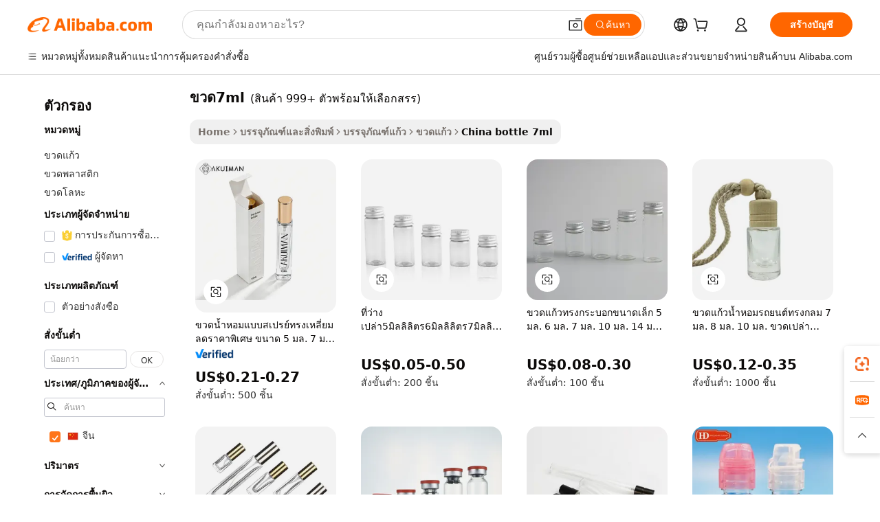

--- FILE ---
content_type: text/html;charset=UTF-8
request_url: https://thai.alibaba.com/Popular/CN_bottle-7ml-Trade.html
body_size: 144947
content:

<!-- screen_content -->
    <!-- tangram:5410 begin-->
    <!-- tangram:529998 begin-->

<!DOCTYPE html>
<html lang="th" dir="ltr">
  <head>
        <script>
      window.__BB = {
        scene: window.__bb_scene || 'traffic-free-popular'
      };
      window.__BB.BB_CWV_IGNORE = {
          lcp_element: ['#icbu-buyer-pc-top-banner'],
          lcp_url: [],
        };
      window._timing = {}
      window._timing.first_start = Date.now();
      window.needLoginInspiration = Boolean();
      // 变量用于标记页面首次可见时间
      let firstVisibleTime = null;
      if (typeof document.hidden !== 'undefined') {
        // 页面首次加载时直接统计
        if (!document.hidden) {
          firstVisibleTime = Date.now();
          window.__BB_timex = 1
        } else {
          // 页面不可见时监听 visibilitychange 事件
          document.addEventListener('visibilitychange', () => {
            if (!document.hidden) {
              firstVisibleTime = Date.now();
              window.__BB_timex = firstVisibleTime - window.performance.timing.navigationStart
              window.__BB.firstVisibleTime = window.__BB_timex
              console.log("Page became visible after "+ window.__BB_timex + " ms");
            }
          }, { once: true });  // 确保只触发一次
        }
      } else {
        console.warn('Page Visibility API is not supported in this browser.');
      }
    </script>
        <meta name="data-spm" content="a2700">
        <meta name="aplus-xplug" content="NONE">
        <meta name="aplus-icbu-disable-umid" content="1">
        <meta name="google-translate-customization" content="9de59014edaf3b99-22e1cf3b5ca21786-g00bb439a5e9e5f8f-f">
    <meta name="yandex-verification" content="25a76ba8e4443bb3" />
    <meta name="msvalidate.01" content="E3FBF0E89B724C30844BF17C59608E8F" />
    <meta name="viewport" content="width=device-width, initial-scale=1.0, maximum-scale=5.0, user-scalable=yes">
        <link rel="preconnect" href="https://s.alicdn.com/" crossorigin>
    <link rel="dns-prefetch" href="https://s.alicdn.com">
                        <link rel="preload" href="" as="image">
        <link rel="preload" href="https://s.alicdn.com/@g/alilog/??aplus_plugin_icbufront/index.js,mlog/aplus_v2.js" as="script">
        <link rel="preload" href="https://s.alicdn.com/@img/imgextra/i2/O1CN0153JdbU26g4bILVOyC_!!6000000007690-2-tps-418-58.png" as="image">
        <script>
            window.__APLUS_ABRATE__ = {
        perf_group: 'control',
        scene: "traffic-free-popular",
      };
    </script>
    <meta name="aplus-mmstat-timeout" content="15000">
        <meta content="text/html; charset=utf-8" http-equiv="Content-Type">
          <title>ขวด7ml จีน, ซื้อ จีน ที่ดีที่สุด ส่งตรงจากโรงงาน ขวด7ml บน Alibaba.com</title>
      <meta name="keywords" content="">
      <meta name="description" content="">
            <meta name="pagetiming-rate" content="9">
      <meta name="pagetiming-resource-rate" content="4">
                    <link rel="canonical" href="https://www.alibaba.com/countrysearch/CN/bottle-7ml.html">
                              <link rel="alternate" hreflang="fr" href="https://french.alibaba.com/Popular/CN_bottle-7ml-Trade.html">
                  <link rel="alternate" hreflang="de" href="https://german.alibaba.com/Popular/CN_bottle-7ml-Trade.html">
                  <link rel="alternate" hreflang="pt" href="https://portuguese.alibaba.com/Popular/CN_bottle-7ml-Trade.html">
                  <link rel="alternate" hreflang="it" href="https://italian.alibaba.com/Popular/CN_bottle-7ml-Trade.html">
                  <link rel="alternate" hreflang="es" href="https://spanish.alibaba.com/Popular/CN_bottle-7ml-Trade.html">
                  <link rel="alternate" hreflang="ru" href="https://russian.alibaba.com/Popular/CN_bottle-7ml-Trade.html">
                  <link rel="alternate" hreflang="ko" href="https://korean.alibaba.com/Popular/CN_bottle-7ml-Trade.html">
                  <link rel="alternate" hreflang="ar" href="https://arabic.alibaba.com/Popular/CN_bottle-7ml-Trade.html">
                  <link rel="alternate" hreflang="ja" href="https://japanese.alibaba.com/Popular/CN_bottle-7ml-Trade.html">
                  <link rel="alternate" hreflang="tr" href="https://turkish.alibaba.com/Popular/CN_bottle-7ml-Trade.html">
                  <link rel="alternate" hreflang="th" href="https://thai.alibaba.com/Popular/CN_bottle-7ml-Trade.html">
                  <link rel="alternate" hreflang="vi" href="https://vietnamese.alibaba.com/Popular/CN_bottle-7ml-Trade.html">
                  <link rel="alternate" hreflang="nl" href="https://dutch.alibaba.com/Popular/CN_bottle-7ml-Trade.html">
                  <link rel="alternate" hreflang="he" href="https://hebrew.alibaba.com/Popular/CN_bottle-7ml-Trade.html">
                  <link rel="alternate" hreflang="id" href="https://indonesian.alibaba.com/Popular/CN_bottle-7ml-Trade.html">
                  <link rel="alternate" hreflang="hi" href="https://hindi.alibaba.com/Popular/CN_bottle-7ml-Trade.html">
                  <link rel="alternate" hreflang="en" href="https://www.alibaba.com/countrysearch/CN/bottle-7ml.html">
                  <link rel="alternate" hreflang="zh" href="https://chinese.alibaba.com/Popular/CN_bottle-7ml-Trade.html">
                  <link rel="alternate" hreflang="x-default" href="https://thai.alibaba.com/Popular/CN_bottle-7ml-Trade.html">
                                        <script>
      // Aplus 配置自动打点
      var queue = window.goldlog_queue || (window.goldlog_queue = []);
      var tags = ["button", "a", "div", "span", "i", "svg", "input", "li", "tr"];
      queue.push(
        {
          action: 'goldlog.appendMetaInfo',
          arguments: [
            'aplus-auto-exp',
            [
              {
                logkey: '/sc.ug_msite.new_product_exp',
                cssSelector: '[data-spm-exp]',
                props: ["data-spm-exp"],
              },
              {
                logkey: '/sc.ug_pc.seolist_product_exp',
                cssSelector: '.traffic-card-gallery',
                props: ["data-spm-exp"],
              }
            ]
          ]
        }
      )
      queue.push({
        action: 'goldlog.setMetaInfo',
        arguments: ['aplus-auto-clk', JSON.stringify(tags.map(tag =>({
          "logkey": "/sc.ug_msite.new_product_clk",
          tag,
          "filter": "data-spm-clk",
          "props": ["data-spm-clk"]
        })))],
      });
    </script>
  </head>
  <div id="icbu-header"><div id="the-new-header" data-version="4.4.0" data-tnh-auto-exp="tnh-expose" data-scenes="search-products" style="position: relative;background-color: #fff;border-bottom: 1px solid #ddd;box-sizing: border-box; font-family:Inter,SF Pro Text,Roboto,Helvetica Neue,Helvetica,Tahoma,Arial,PingFang SC,Microsoft YaHei;"><div style="display: flex;align-items:center;height: 72px;min-width: 1200px;max-width: 1580px;margin: 0 auto;padding: 0 40px;box-sizing: border-box;"><img style="height: 29px; width: 209px;" src="https://s.alicdn.com/@img/imgextra/i2/O1CN0153JdbU26g4bILVOyC_!!6000000007690-2-tps-418-58.png" alt="" /></div><div style="min-width: 1200px;max-width: 1580px;margin: 0 auto;overflow: hidden;font-size: 14px;display: flex;justify-content: space-between;padding: 0 40px;box-sizing: border-box;"><div style="display: flex; align-items: center; justify-content: space-between"><div style="position: relative; height: 36px; padding: 0 28px 0 20px">All categories</div><div style="position: relative; height: 36px; padding-right: 28px">Featured selections</div><div style="position: relative; height: 36px">Trade Assurance</div></div><div style="display: flex; align-items: center; justify-content: space-between"><div style="position: relative; height: 36px; padding-right: 28px">Buyer Central</div><div style="position: relative; height: 36px; padding-right: 28px">Help Center</div><div style="position: relative; height: 36px; padding-right: 28px">Get the app</div><div style="position: relative; height: 36px">Become a supplier</div></div></div></div></div></div>
  <body data-spm="7724857" style="min-height: calc(100vh + 1px)"><script 
id="beacon-aplus"   
src="//s.alicdn.com/@g/alilog/??aplus_plugin_icbufront/index.js,mlog/aplus_v2.js"
exparams="aplus=async&userid=&aplus&ali_beacon_id=&ali_apache_id=&ali_apache_track=&ali_apache_tracktmp=&eagleeye_traceid=2103063617688931614036062e129b&ip=18%2e219%2e79%2e247&dmtrack_c={ali%5fresin%5ftrace%3dse%5frst%3dnull%7csp%5fviewtype%3dY%7cset%3d3%7cser%3d1007%7cpageId%3dabaea4596aee42c090f305bc55af5c8d%7cm%5fpageid%3dnull%7cpvmi%3d96c157ef34f44f35b15ed466f2050cff%7csek%5fsepd%3d%25E0%25B8%2582%25E0%25B8%25A7%25E0%25B8%25947ml%7csek%3dbottle%2b7ml%7cse%5fpn%3d1%7cp4pid%3d9f3e785c%2d464f%2d47e0%2d8a4d%2dd00ac705e808%7csclkid%3dnull%7cforecast%5fpost%5fcate%3dnull%7cseo%5fnew%5fuser%5fflag%3dfalse%7ccategoryId%3d201154507%7cseo%5fsearch%5fmodel%5fupgrade%5fv2%3d2025070801%7cseo%5fmodule%5fcard%5f20240624%3d202406242%7clong%5ftext%5fgoogle%5ftranslate%5fv2%3d2407142%7cseo%5fcontent%5ftd%5fbottom%5ftext%5fupdate%5fkey%3d2025070801%7cseo%5fsearch%5fmodel%5fupgrade%5fv3%3d2025072201%7cseo%5fsearch%5fmodel%5fmulti%5fupgrade%5fv3%3d2025081101%7cdamo%5falt%5freplace%3dnull%7cwap%5fcross%3d2007659%7cwap%5fcs%5faction%3d2005494%7cAPP%5fVisitor%5fActive%3d26705%7cseo%5fshowroom%5fgoods%5fmix%3d2005244%7cseo%5fdefault%5fcached%5flong%5ftext%5ffrom%5fnew%5fkeyword%5fstep%3d2024122502%7cshowroom%5fgeneral%5ftemplate%3d2005292%7cwap%5fcs%5ftext%3dnull%7cstructured%5fdata%3d2025052702%7cseo%5fmulti%5fstyle%5ftext%5fupdate%3d2511181%7cpc%5fnew%5fheader%3dnull%7cseo%5fmeta%5fcate%5ftemplate%5fv1%3d2025042401%7cseo%5fmeta%5ftd%5fsearch%5fkeyword%5fstep%5fv1%3d2025040999%7cseo%5fshowroom%5fbiz%5fbabablog%3d2809001%7cshowroom%5fft%5flong%5ftext%5fbaks%3d80802%7cseo%5ffirstcache%3d2025121600%7cAPP%5fGrowing%5fBuyer%5fHigh%5fIntent%5fActive%3d25488%7cshowroom%5fpc%5fv2019%3d2104%7cAPP%5fProspecting%5fBuyer%3d26711%7ccache%5fcontrol%3dnull%7cAPP%5fChurned%5fCore%5fBuyer%3d25463%7cseo%5fdefault%5fcached%5flong%5ftext%5fstep%3d24110802%7camp%5flighthouse%5fscore%5fimage%3d19657%7cseo%5fft%5ftranslate%5fgemini%3d25012003%7cwap%5fnode%5fssr%3d2015725%7cdataphant%5fopen%3d27030%7clongtext%5fmulti%5fstyle%5fexpand%5frussian%3d2510141%7cseo%5flongtext%5fgoogle%5fdata%5fsection%3d25021702%7cindustry%5fpopular%5ffloor%3dnull%7cwap%5fad%5fgoods%5fproduct%5finterval%3dnull%7cseo%5fgoods%5fbootom%5fwholesale%5flink%3dnull%7cseo%5fkeyword%5faatest%3d11%7cseo%5fmiddle%5fwholesale%5flink%3dnull%7cft%5flong%5ftext%5fenpand%5fstep2%3d121602%7cseo%5fft%5flongtext%5fexpand%5fstep3%3d25012102%7cseo%5fwap%5fheadercard%3d2006288%7cAPP%5fChurned%5fInactive%5fVisitor%3d25497%7cAPP%5fGrowing%5fBuyer%5fHigh%5fIntent%5fInactive%3d25484%7cseo%5fmeta%5ftd%5fmulti%5fkey%3d2025061801%7ctop%5frecommend%5f20250120%3d202501201%7clongtext%5fmulti%5fstyle%5fexpand%5ffrench%5fcopy%3d25091802%7clongtext%5fmulti%5fstyle%5fexpand%5ffrench%5fcopy%5fcopy%3d25092502%7clong%5ftext%5fpaa%3d2020801%7cseo%5ffloor%5fexp%3dnull%7cseo%5fshowroom%5falgo%5flink%3d17764%7cseo%5fmeta%5ftd%5faib%5fgeneral%5fkey%3d2025091901%7ccountry%5findustry%3d202311033%7cshowroom%5fft%5flong%5ftext%5fenpand%5fstep1%3d101102%7cseo%5fshowroom%5fnorel%3dnull%7cplp%5fstyle%5f25%5fpc%3d202505222%7cseo%5fggs%5flayer%3d10010%7cquery%5fmutil%5flang%5ftranslate%3d2025060300%7cAPP%5fChurned%5fBuyer%3d25468%7cstream%5frender%5fperf%5fopt%3d2309181%7cwap%5fgoods%3d2007383%7cseo%5fshowroom%5fsimilar%5f20240614%3d202406142%7cchinese%5fopen%3d6307%7cquery%5fgpt%5ftranslate%3d20240820%7cad%5fproduct%5finterval%3dnull%7camp%5fto%5fpwa%3d2007359%7cplp%5faib%5fmulti%5fai%5fmeta%3d20250401%7cwap%5fsupplier%5fcontent%3dnull%7cpc%5ffree%5frefactoring%3d20220315%7cAPP%5fGrowing%5fBuyer%5fInactive%3d25476%7csso%5foem%5ffloor%3dnull%7cseo%5fpc%5fnew%5fview%5f20240807%3d202408072%7cseo%5fbottom%5ftext%5fentity%5fkey%5fcopy%3d2025062400%7cstream%5frender%3d433763%7cseo%5fmodule%5fcard%5f20240424%3d202404241%7cseo%5ftitle%5freplace%5f20191226%3d5841%7clongtext%5fmulti%5fstyle%5fexpand%3d25090802%7cgoogleweblight%3d6516%7clighthouse%5fbase64%3d2005760%7cAPP%5fProspecting%5fBuyer%5fActive%3d26719%7cad%5fgoods%5fproduct%5finterval%3dnull%7cseo%5fbottom%5fdeep%5fextend%5fkw%5fkey%3d2025071101%7clongtext%5fmulti%5fstyle%5fexpand%5fturkish%3d25102801%7cilink%5fuv%3d20240911%7cwap%5flist%5fwakeup%3d2005832%7ctpp%5fcrosslink%5fpc%3d20205311%7cseo%5ftop%5fbooth%3d18501%7cAPP%5fGrowing%5fBuyer%5fLess%5fActive%3d25472%7cseo%5fsearch%5fmodel%5fupgrade%5frank%3d2025092401%7cgoodslayer%3d7977%7cft%5flong%5ftext%5ftranslate%5fexpand%5fstep1%3d24110802%7cseo%5fheaderstyle%5ftraffic%5fkey%5fv1%3d2025072100%7ccrosslink%5fswitch%3d2008141%7cp4p%5foutline%3d20240328%7cseo%5fmeta%5ftd%5faib%5fv2%5fkey%3d2025091800%7crts%5fmulti%3d2008404%7cAPP%5fVisitor%5fLess%5fActive%3d26698%7cplp%5fstyle%5f25%3d202505192%7ccdn%5fvm%3d2007368%7cwap%5fad%5fproduct%5finterval%3dnull%7cseo%5fsearch%5fmodel%5fmulti%5fupgrade%5frank%3d2025092401%7cpc%5fcard%5fshare%3d2025081201%7cAPP%5fGrowing%5fBuyer%5fHigh%5fIntent%5fLess%5fActive%3d25479%7cgoods%5ftitle%5fsubstitute%3d9616%7cwap%5fscreen%5fexp%3d2025081400%7creact%5fheader%5ftest%3d202502182%7cpc%5fcs%5fcolor%3dnull%7cshowroom%5fft%5flong%5ftext%5ftest%3d72502%7cone%5ftap%5flogin%5fABTest%3d202308153%7cseo%5fhyh%5fshow%5ftags%3d9867%7cplp%5fstructured%5fdata%3d2508182%7cguide%5fdelete%3d2008526%7cseo%5findustry%5ftemplate%3dnull%7cseo%5fmeta%5ftd%5fmulti%5fes%5fkey%3d2025073101%7cseo%5fshowroom%5fdata%5fmix%3d19888%7csso%5ftop%5franking%5ffloor%3d20031%7cseo%5ftd%5fdeep%5fupgrade%5fkey%5fv3%3d2025081101%7cwap%5fue%5fone%3d2025111401%7cshowroom%5fto%5frts%5flink%3d2008480%7ccountrysearch%5ftest%3dnull%7cseo%5fplp%5fdate%5fv2%3d2025102701%7cchannel%5famp%5fto%5fpwa%3d2008435%7cseo%5fmulti%5fstyles%5flong%5ftext%3d2503172%7cseo%5fmeta%5ftext%5fmutli%5fcate%5ftemplate%5fv1%3d2025080800%7cseo%5fdefault%5fcached%5fmutil%5flong%5ftext%5fstep%3d24110436%7cseo%5faction%5fpoint%5ftype%3d22823%7cseo%5faib%5ftd%5flaunch%5f20240828%5fcopy%3d202408282%7cseo%5fshowroom%5fwholesale%5flink%3dnull%7cseo%5fperf%5fimprove%3d2023999%7cseo%5fwap%5flist%5fbounce%5f01%3d2063%7cseo%5fwap%5flist%5fbounce%5f02%3d2128%7cAPP%5fGrowing%5fBuyer%5fActive%3d25492%7cvideolayer%3dnull%7cvideo%5fplay%3dnull%7cAPP%5fChurned%5fMember%5fInactive%3d25501%7cseo%5fgoogle%5fnew%5fstruct%3d438326%7ctpp%5ftrace%3dseoKeyword%2dseoKeyword%5fv3%2dproduct%2dPRODUCT%5fFAIL}&pageid=12db4ff72103352d1768893161&hn=ensearchweb033003053045%2erg%2dus%2deast%2eus68&asid=AQAAAADpKm9pIIGrGAAAAACNf2LKQGy4bg==&treq=&tres=" async>
</script>
                        <!-- tangram:7430 begin-->
 <style>
   .traffic-card-gallery {display: flex;position: relative;flex-direction: column;justify-content: flex-start;border-radius: 0.5rem;background-color: #fff;padding: 0.5rem 0.5rem 1rem;overflow: hidden;font-size: 0.75rem;line-height: 1rem;}
   .product-price {
     b {
       font-size: 22px;
     }
   }
 </style>
<!-- tangram:7430 end-->
            <style>.component-left-filter-callback{display:flex;position:relative;margin-top:10px;height:1200px}.component-left-filter-callback img{width:200px}.component-left-filter-callback i{position:absolute;top:5%;left:50%}.related-search-wrapper{padding:.5rem;--tw-bg-opacity: 1;background-color:#fff;background-color:rgba(255,255,255,var(--tw-bg-opacity, 1));border-width:1px;border-color:var(--input)}.related-search-wrapper .related-search-box{margin:12px 16px}.related-search-wrapper .related-search-box .related-search-title{display:inline;float:start;color:#666;word-wrap:break-word;margin-right:12px;width:13%}.related-search-wrapper .related-search-box .related-search-content{display:flex;flex-wrap:wrap}.related-search-wrapper .related-search-box .related-search-content .related-search-link{margin-right:12px;width:23%;overflow:hidden;color:#666;text-overflow:ellipsis;white-space:nowrap}.product-title img{margin-right:.5rem;display:inline-block;height:1rem;vertical-align:sub}.product-price b{font-size:22px}.similar-icon{position:absolute;bottom:12px;z-index:2;right:12px}.rfq-card{display:inline-block;position:relative;box-sizing:border-box;margin-bottom:36px}.rfq-card .rfq-card-content{display:flex;position:relative;flex-direction:column;align-items:flex-start;background-size:cover;background-color:#fff;padding:12px;width:100%;height:100%}.rfq-card .rfq-card-content .rfq-card-icon{margin-top:50px}.rfq-card .rfq-card-content .rfq-card-icon img{width:45px}.rfq-card .rfq-card-content .rfq-card-top-title{margin-top:14px;color:#222;font-weight:400;font-size:16px}.rfq-card .rfq-card-content .rfq-card-title{margin-top:24px;color:#333;font-weight:800;font-size:20px}.rfq-card .rfq-card-content .rfq-card-input-box{margin-top:24px;width:100%}.rfq-card .rfq-card-content .rfq-card-input-box textarea{box-sizing:border-box;border:1px solid #ddd;border-radius:4px;background-color:#fff;padding:9px 12px;width:100%;height:88px;resize:none;color:#666;font-weight:400;font-size:13px;font-family:inherit}.rfq-card .rfq-card-content .rfq-card-button{margin-top:24px;border:1px solid #666;border-radius:16px;background-color:#fff;width:67%;color:#000;font-weight:700;font-size:14px;line-height:30px;text-align:center}[data-modulename^=ProductList-] div{contain-intrinsic-size:auto 500px}.traffic-card-gallery:hover{--tw-shadow: 0px 2px 6px 2px rgba(0,0,0,.12157);--tw-shadow-colored: 0px 2px 6px 2px var(--tw-shadow-color);box-shadow:0 0 #0000,0 0 #0000,0 2px 6px 2px #0000001f;box-shadow:var(--tw-ring-offset-shadow, 0 0 rgba(0,0,0,0)),var(--tw-ring-shadow, 0 0 rgba(0,0,0,0)),var(--tw-shadow);z-index:10}.traffic-card-gallery{position:relative;display:flex;flex-direction:column;justify-content:flex-start;overflow:hidden;border-radius:.75rem;--tw-bg-opacity: 1;background-color:#fff;background-color:rgba(255,255,255,var(--tw-bg-opacity, 1));padding:.5rem;font-size:.75rem;line-height:1rem}.traffic-card-list{position:relative;display:flex;height:292px;flex-direction:row;justify-content:flex-start;overflow:hidden;border-bottom-width:1px;--tw-bg-opacity: 1;background-color:#fff;background-color:rgba(255,255,255,var(--tw-bg-opacity, 1));padding:1rem;font-size:.75rem;line-height:1rem}.traffic-card-g-industry:hover{--tw-shadow: 0 0 10px rgba(0,0,0,.1);--tw-shadow-colored: 0 0 10px var(--tw-shadow-color);box-shadow:0 0 #0000,0 0 #0000,0 0 10px #0000001a;box-shadow:var(--tw-ring-offset-shadow, 0 0 rgba(0,0,0,0)),var(--tw-ring-shadow, 0 0 rgba(0,0,0,0)),var(--tw-shadow)}.traffic-card-g-industry{position:relative;border-radius:var(--radius);--tw-bg-opacity: 1;background-color:#fff;background-color:rgba(255,255,255,var(--tw-bg-opacity, 1));padding:1.25rem .75rem .75rem;font-size:.875rem;line-height:1.25rem}.module-filter-section-wrapper{max-height:none!important;overflow-x:hidden}*,:before,:after{--tw-border-spacing-x: 0;--tw-border-spacing-y: 0;--tw-translate-x: 0;--tw-translate-y: 0;--tw-rotate: 0;--tw-skew-x: 0;--tw-skew-y: 0;--tw-scale-x: 1;--tw-scale-y: 1;--tw-pan-x: ;--tw-pan-y: ;--tw-pinch-zoom: ;--tw-scroll-snap-strictness: proximity;--tw-gradient-from-position: ;--tw-gradient-via-position: ;--tw-gradient-to-position: ;--tw-ordinal: ;--tw-slashed-zero: ;--tw-numeric-figure: ;--tw-numeric-spacing: ;--tw-numeric-fraction: ;--tw-ring-inset: ;--tw-ring-offset-width: 0px;--tw-ring-offset-color: #fff;--tw-ring-color: rgba(59, 130, 246, .5);--tw-ring-offset-shadow: 0 0 rgba(0,0,0,0);--tw-ring-shadow: 0 0 rgba(0,0,0,0);--tw-shadow: 0 0 rgba(0,0,0,0);--tw-shadow-colored: 0 0 rgba(0,0,0,0);--tw-blur: ;--tw-brightness: ;--tw-contrast: ;--tw-grayscale: ;--tw-hue-rotate: ;--tw-invert: ;--tw-saturate: ;--tw-sepia: ;--tw-drop-shadow: ;--tw-backdrop-blur: ;--tw-backdrop-brightness: ;--tw-backdrop-contrast: ;--tw-backdrop-grayscale: ;--tw-backdrop-hue-rotate: ;--tw-backdrop-invert: ;--tw-backdrop-opacity: ;--tw-backdrop-saturate: ;--tw-backdrop-sepia: ;--tw-contain-size: ;--tw-contain-layout: ;--tw-contain-paint: ;--tw-contain-style: }::backdrop{--tw-border-spacing-x: 0;--tw-border-spacing-y: 0;--tw-translate-x: 0;--tw-translate-y: 0;--tw-rotate: 0;--tw-skew-x: 0;--tw-skew-y: 0;--tw-scale-x: 1;--tw-scale-y: 1;--tw-pan-x: ;--tw-pan-y: ;--tw-pinch-zoom: ;--tw-scroll-snap-strictness: proximity;--tw-gradient-from-position: ;--tw-gradient-via-position: ;--tw-gradient-to-position: ;--tw-ordinal: ;--tw-slashed-zero: ;--tw-numeric-figure: ;--tw-numeric-spacing: ;--tw-numeric-fraction: ;--tw-ring-inset: ;--tw-ring-offset-width: 0px;--tw-ring-offset-color: #fff;--tw-ring-color: rgba(59, 130, 246, .5);--tw-ring-offset-shadow: 0 0 rgba(0,0,0,0);--tw-ring-shadow: 0 0 rgba(0,0,0,0);--tw-shadow: 0 0 rgba(0,0,0,0);--tw-shadow-colored: 0 0 rgba(0,0,0,0);--tw-blur: ;--tw-brightness: ;--tw-contrast: ;--tw-grayscale: ;--tw-hue-rotate: ;--tw-invert: ;--tw-saturate: ;--tw-sepia: ;--tw-drop-shadow: ;--tw-backdrop-blur: ;--tw-backdrop-brightness: ;--tw-backdrop-contrast: ;--tw-backdrop-grayscale: ;--tw-backdrop-hue-rotate: ;--tw-backdrop-invert: ;--tw-backdrop-opacity: ;--tw-backdrop-saturate: ;--tw-backdrop-sepia: ;--tw-contain-size: ;--tw-contain-layout: ;--tw-contain-paint: ;--tw-contain-style: }*,:before,:after{box-sizing:border-box;border-width:0;border-style:solid;border-color:#e5e7eb}:before,:after{--tw-content: ""}html,:host{line-height:1.5;-webkit-text-size-adjust:100%;-moz-tab-size:4;-o-tab-size:4;tab-size:4;font-family:ui-sans-serif,system-ui,-apple-system,Segoe UI,Roboto,Ubuntu,Cantarell,Noto Sans,sans-serif,"Apple Color Emoji","Segoe UI Emoji",Segoe UI Symbol,"Noto Color Emoji";font-feature-settings:normal;font-variation-settings:normal;-webkit-tap-highlight-color:transparent}body{margin:0;line-height:inherit}hr{height:0;color:inherit;border-top-width:1px}abbr:where([title]){text-decoration:underline;-webkit-text-decoration:underline dotted;text-decoration:underline dotted}h1,h2,h3,h4,h5,h6{font-size:inherit;font-weight:inherit}a{color:inherit;text-decoration:inherit}b,strong{font-weight:bolder}code,kbd,samp,pre{font-family:ui-monospace,SFMono-Regular,Menlo,Monaco,Consolas,Liberation Mono,Courier New,monospace;font-feature-settings:normal;font-variation-settings:normal;font-size:1em}small{font-size:80%}sub,sup{font-size:75%;line-height:0;position:relative;vertical-align:baseline}sub{bottom:-.25em}sup{top:-.5em}table{text-indent:0;border-color:inherit;border-collapse:collapse}button,input,optgroup,select,textarea{font-family:inherit;font-feature-settings:inherit;font-variation-settings:inherit;font-size:100%;font-weight:inherit;line-height:inherit;letter-spacing:inherit;color:inherit;margin:0;padding:0}button,select{text-transform:none}button,input:where([type=button]),input:where([type=reset]),input:where([type=submit]){-webkit-appearance:button;background-color:transparent;background-image:none}:-moz-focusring{outline:auto}:-moz-ui-invalid{box-shadow:none}progress{vertical-align:baseline}::-webkit-inner-spin-button,::-webkit-outer-spin-button{height:auto}[type=search]{-webkit-appearance:textfield;outline-offset:-2px}::-webkit-search-decoration{-webkit-appearance:none}::-webkit-file-upload-button{-webkit-appearance:button;font:inherit}summary{display:list-item}blockquote,dl,dd,h1,h2,h3,h4,h5,h6,hr,figure,p,pre{margin:0}fieldset{margin:0;padding:0}legend{padding:0}ol,ul,menu{list-style:none;margin:0;padding:0}dialog{padding:0}textarea{resize:vertical}input::-moz-placeholder,textarea::-moz-placeholder{opacity:1;color:#9ca3af}input::placeholder,textarea::placeholder{opacity:1;color:#9ca3af}button,[role=button]{cursor:pointer}:disabled{cursor:default}img,svg,video,canvas,audio,iframe,embed,object{display:block;vertical-align:middle}img,video{max-width:100%;height:auto}[hidden]:where(:not([hidden=until-found])){display:none}:root{--background: hsl(0, 0%, 100%);--foreground: hsl(20, 14.3%, 4.1%);--card: hsl(0, 0%, 100%);--card-foreground: hsl(20, 14.3%, 4.1%);--popover: hsl(0, 0%, 100%);--popover-foreground: hsl(20, 14.3%, 4.1%);--primary: hsl(24, 100%, 50%);--primary-foreground: hsl(60, 9.1%, 97.8%);--secondary: hsl(60, 4.8%, 95.9%);--secondary-foreground: #333;--muted: hsl(60, 4.8%, 95.9%);--muted-foreground: hsl(25, 5.3%, 44.7%);--accent: hsl(60, 4.8%, 95.9%);--accent-foreground: hsl(24, 9.8%, 10%);--destructive: hsl(0, 84.2%, 60.2%);--destructive-foreground: hsl(60, 9.1%, 97.8%);--border: hsl(20, 5.9%, 90%);--input: hsl(20, 5.9%, 90%);--ring: hsl(24.6, 95%, 53.1%);--radius: 1rem}.dark{--background: hsl(20, 14.3%, 4.1%);--foreground: hsl(60, 9.1%, 97.8%);--card: hsl(20, 14.3%, 4.1%);--card-foreground: hsl(60, 9.1%, 97.8%);--popover: hsl(20, 14.3%, 4.1%);--popover-foreground: hsl(60, 9.1%, 97.8%);--primary: hsl(20.5, 90.2%, 48.2%);--primary-foreground: hsl(60, 9.1%, 97.8%);--secondary: hsl(12, 6.5%, 15.1%);--secondary-foreground: hsl(60, 9.1%, 97.8%);--muted: hsl(12, 6.5%, 15.1%);--muted-foreground: hsl(24, 5.4%, 63.9%);--accent: hsl(12, 6.5%, 15.1%);--accent-foreground: hsl(60, 9.1%, 97.8%);--destructive: hsl(0, 72.2%, 50.6%);--destructive-foreground: hsl(60, 9.1%, 97.8%);--border: hsl(12, 6.5%, 15.1%);--input: hsl(12, 6.5%, 15.1%);--ring: hsl(20.5, 90.2%, 48.2%)}*{border-color:#e7e5e4;border-color:var(--border)}body{background-color:#fff;background-color:var(--background);color:#0c0a09;color:var(--foreground)}.il-sr-only{position:absolute;width:1px;height:1px;padding:0;margin:-1px;overflow:hidden;clip:rect(0,0,0,0);white-space:nowrap;border-width:0}.il-invisible{visibility:hidden}.il-fixed{position:fixed}.il-absolute{position:absolute}.il-relative{position:relative}.il-sticky{position:sticky}.il-inset-0{inset:0}.il--bottom-12{bottom:-3rem}.il--top-12{top:-3rem}.il-bottom-0{bottom:0}.il-bottom-2{bottom:.5rem}.il-bottom-3{bottom:.75rem}.il-bottom-4{bottom:1rem}.il-end-0{right:0}.il-end-2{right:.5rem}.il-end-3{right:.75rem}.il-end-4{right:1rem}.il-left-0{left:0}.il-left-3{left:.75rem}.il-right-0{right:0}.il-right-2{right:.5rem}.il-right-3{right:.75rem}.il-start-0{left:0}.il-start-1\/2{left:50%}.il-start-2{left:.5rem}.il-start-3{left:.75rem}.il-start-\[50\%\]{left:50%}.il-top-0{top:0}.il-top-1\/2{top:50%}.il-top-16{top:4rem}.il-top-4{top:1rem}.il-top-\[50\%\]{top:50%}.il-z-10{z-index:10}.il-z-50{z-index:50}.il-z-\[9999\]{z-index:9999}.il-col-span-4{grid-column:span 4 / span 4}.il-m-0{margin:0}.il-m-3{margin:.75rem}.il-m-auto{margin:auto}.il-mx-auto{margin-left:auto;margin-right:auto}.il-my-3{margin-top:.75rem;margin-bottom:.75rem}.il-my-5{margin-top:1.25rem;margin-bottom:1.25rem}.il-my-auto{margin-top:auto;margin-bottom:auto}.\!il-mb-4{margin-bottom:1rem!important}.il--mt-4{margin-top:-1rem}.il-mb-0{margin-bottom:0}.il-mb-1{margin-bottom:.25rem}.il-mb-2{margin-bottom:.5rem}.il-mb-3{margin-bottom:.75rem}.il-mb-4{margin-bottom:1rem}.il-mb-5{margin-bottom:1.25rem}.il-mb-6{margin-bottom:1.5rem}.il-mb-8{margin-bottom:2rem}.il-mb-\[-0\.75rem\]{margin-bottom:-.75rem}.il-mb-\[0\.125rem\]{margin-bottom:.125rem}.il-me-1{margin-right:.25rem}.il-me-2{margin-right:.5rem}.il-me-3{margin-right:.75rem}.il-me-auto{margin-right:auto}.il-mr-1{margin-right:.25rem}.il-mr-2{margin-right:.5rem}.il-ms-1{margin-left:.25rem}.il-ms-4{margin-left:1rem}.il-ms-5{margin-left:1.25rem}.il-ms-8{margin-left:2rem}.il-ms-\[\.375rem\]{margin-left:.375rem}.il-ms-auto{margin-left:auto}.il-mt-0{margin-top:0}.il-mt-0\.5{margin-top:.125rem}.il-mt-1{margin-top:.25rem}.il-mt-2{margin-top:.5rem}.il-mt-3{margin-top:.75rem}.il-mt-4{margin-top:1rem}.il-mt-6{margin-top:1.5rem}.il-line-clamp-1{overflow:hidden;display:-webkit-box;-webkit-box-orient:vertical;-webkit-line-clamp:1}.il-line-clamp-2{overflow:hidden;display:-webkit-box;-webkit-box-orient:vertical;-webkit-line-clamp:2}.il-line-clamp-6{overflow:hidden;display:-webkit-box;-webkit-box-orient:vertical;-webkit-line-clamp:6}.il-inline-block{display:inline-block}.il-inline{display:inline}.il-flex{display:flex}.il-inline-flex{display:inline-flex}.il-grid{display:grid}.il-aspect-square{aspect-ratio:1 / 1}.il-size-5{width:1.25rem;height:1.25rem}.il-h-1{height:.25rem}.il-h-10{height:2.5rem}.il-h-11{height:2.75rem}.il-h-20{height:5rem}.il-h-24{height:6rem}.il-h-3\.5{height:.875rem}.il-h-4{height:1rem}.il-h-40{height:10rem}.il-h-6{height:1.5rem}.il-h-8{height:2rem}.il-h-9{height:2.25rem}.il-h-\[150px\]{height:150px}.il-h-\[152px\]{height:152px}.il-h-\[18\.25rem\]{height:18.25rem}.il-h-\[292px\]{height:292px}.il-h-\[600px\]{height:600px}.il-h-auto{height:auto}.il-h-fit{height:-moz-fit-content;height:fit-content}.il-h-full{height:100%}.il-h-screen{height:100vh}.il-max-h-\[100vh\]{max-height:100vh}.il-w-1\/2{width:50%}.il-w-10{width:2.5rem}.il-w-10\/12{width:83.333333%}.il-w-4{width:1rem}.il-w-6{width:1.5rem}.il-w-64{width:16rem}.il-w-7\/12{width:58.333333%}.il-w-72{width:18rem}.il-w-8{width:2rem}.il-w-8\/12{width:66.666667%}.il-w-9{width:2.25rem}.il-w-9\/12{width:75%}.il-w-\[200px\]{width:200px}.il-w-\[84px\]{width:84px}.il-w-fit{width:-moz-fit-content;width:fit-content}.il-w-full{width:100%}.il-w-screen{width:100vw}.il-min-w-0{min-width:0px}.il-min-w-3{min-width:.75rem}.il-min-w-\[1200px\]{min-width:1200px}.il-max-w-\[1000px\]{max-width:1000px}.il-max-w-\[1580px\]{max-width:1580px}.il-max-w-full{max-width:100%}.il-max-w-lg{max-width:32rem}.il-flex-1{flex:1 1 0%}.il-flex-shrink-0,.il-shrink-0{flex-shrink:0}.il-flex-grow-0,.il-grow-0{flex-grow:0}.il-basis-24{flex-basis:6rem}.il-basis-full{flex-basis:100%}.il-origin-\[--radix-tooltip-content-transform-origin\]{transform-origin:var(--radix-tooltip-content-transform-origin)}.il--translate-x-1\/2{--tw-translate-x: -50%;transform:translate(-50%,var(--tw-translate-y)) rotate(var(--tw-rotate)) skew(var(--tw-skew-x)) skewY(var(--tw-skew-y)) scaleX(var(--tw-scale-x)) scaleY(var(--tw-scale-y));transform:translate(var(--tw-translate-x),var(--tw-translate-y)) rotate(var(--tw-rotate)) skew(var(--tw-skew-x)) skewY(var(--tw-skew-y)) scaleX(var(--tw-scale-x)) scaleY(var(--tw-scale-y))}.il--translate-y-1\/2{--tw-translate-y: -50%;transform:translate(var(--tw-translate-x),-50%) rotate(var(--tw-rotate)) skew(var(--tw-skew-x)) skewY(var(--tw-skew-y)) scaleX(var(--tw-scale-x)) scaleY(var(--tw-scale-y));transform:translate(var(--tw-translate-x),var(--tw-translate-y)) rotate(var(--tw-rotate)) skew(var(--tw-skew-x)) skewY(var(--tw-skew-y)) scaleX(var(--tw-scale-x)) scaleY(var(--tw-scale-y))}.il-translate-x-\[-50\%\]{--tw-translate-x: -50%;transform:translate(-50%,var(--tw-translate-y)) rotate(var(--tw-rotate)) skew(var(--tw-skew-x)) skewY(var(--tw-skew-y)) scaleX(var(--tw-scale-x)) scaleY(var(--tw-scale-y));transform:translate(var(--tw-translate-x),var(--tw-translate-y)) rotate(var(--tw-rotate)) skew(var(--tw-skew-x)) skewY(var(--tw-skew-y)) scaleX(var(--tw-scale-x)) scaleY(var(--tw-scale-y))}.il-translate-y-\[-50\%\]{--tw-translate-y: -50%;transform:translate(var(--tw-translate-x),-50%) rotate(var(--tw-rotate)) skew(var(--tw-skew-x)) skewY(var(--tw-skew-y)) scaleX(var(--tw-scale-x)) scaleY(var(--tw-scale-y));transform:translate(var(--tw-translate-x),var(--tw-translate-y)) rotate(var(--tw-rotate)) skew(var(--tw-skew-x)) skewY(var(--tw-skew-y)) scaleX(var(--tw-scale-x)) scaleY(var(--tw-scale-y))}.il-rotate-90{--tw-rotate: 90deg;transform:translate(var(--tw-translate-x),var(--tw-translate-y)) rotate(90deg) skew(var(--tw-skew-x)) skewY(var(--tw-skew-y)) scaleX(var(--tw-scale-x)) scaleY(var(--tw-scale-y));transform:translate(var(--tw-translate-x),var(--tw-translate-y)) rotate(var(--tw-rotate)) skew(var(--tw-skew-x)) skewY(var(--tw-skew-y)) scaleX(var(--tw-scale-x)) scaleY(var(--tw-scale-y))}@keyframes il-pulse{50%{opacity:.5}}.il-animate-pulse{animation:il-pulse 2s cubic-bezier(.4,0,.6,1) infinite}@keyframes il-spin{to{transform:rotate(360deg)}}.il-animate-spin{animation:il-spin 1s linear infinite}.il-cursor-pointer{cursor:pointer}.il-list-disc{list-style-type:disc}.il-grid-cols-2{grid-template-columns:repeat(2,minmax(0,1fr))}.il-grid-cols-4{grid-template-columns:repeat(4,minmax(0,1fr))}.il-flex-row{flex-direction:row}.il-flex-col{flex-direction:column}.il-flex-col-reverse{flex-direction:column-reverse}.il-flex-wrap{flex-wrap:wrap}.il-flex-nowrap{flex-wrap:nowrap}.il-items-start{align-items:flex-start}.il-items-center{align-items:center}.il-items-baseline{align-items:baseline}.il-justify-start{justify-content:flex-start}.il-justify-end{justify-content:flex-end}.il-justify-center{justify-content:center}.il-justify-between{justify-content:space-between}.il-gap-1{gap:.25rem}.il-gap-1\.5{gap:.375rem}.il-gap-10{gap:2.5rem}.il-gap-2{gap:.5rem}.il-gap-3{gap:.75rem}.il-gap-4{gap:1rem}.il-gap-8{gap:2rem}.il-gap-\[\.0938rem\]{gap:.0938rem}.il-gap-\[\.375rem\]{gap:.375rem}.il-gap-\[0\.125rem\]{gap:.125rem}.\!il-gap-x-5{-moz-column-gap:1.25rem!important;column-gap:1.25rem!important}.\!il-gap-y-5{row-gap:1.25rem!important}.il-space-y-1\.5>:not([hidden])~:not([hidden]){--tw-space-y-reverse: 0;margin-top:calc(.375rem * (1 - var(--tw-space-y-reverse)));margin-top:.375rem;margin-top:calc(.375rem * calc(1 - var(--tw-space-y-reverse)));margin-bottom:0rem;margin-bottom:calc(.375rem * var(--tw-space-y-reverse))}.il-space-y-4>:not([hidden])~:not([hidden]){--tw-space-y-reverse: 0;margin-top:calc(1rem * (1 - var(--tw-space-y-reverse)));margin-top:1rem;margin-top:calc(1rem * calc(1 - var(--tw-space-y-reverse)));margin-bottom:0rem;margin-bottom:calc(1rem * var(--tw-space-y-reverse))}.il-overflow-hidden{overflow:hidden}.il-overflow-y-auto{overflow-y:auto}.il-overflow-y-scroll{overflow-y:scroll}.il-truncate{overflow:hidden;text-overflow:ellipsis;white-space:nowrap}.il-text-ellipsis{text-overflow:ellipsis}.il-whitespace-normal{white-space:normal}.il-whitespace-nowrap{white-space:nowrap}.il-break-normal{word-wrap:normal;word-break:normal}.il-break-words{word-wrap:break-word}.il-break-all{word-break:break-all}.il-rounded{border-radius:.25rem}.il-rounded-2xl{border-radius:1rem}.il-rounded-\[0\.5rem\]{border-radius:.5rem}.il-rounded-\[1\.25rem\]{border-radius:1.25rem}.il-rounded-full{border-radius:9999px}.il-rounded-lg{border-radius:1rem;border-radius:var(--radius)}.il-rounded-md{border-radius:calc(1rem - 2px);border-radius:calc(var(--radius) - 2px)}.il-rounded-sm{border-radius:calc(1rem - 4px);border-radius:calc(var(--radius) - 4px)}.il-rounded-xl{border-radius:.75rem}.il-border,.il-border-\[1px\]{border-width:1px}.il-border-b,.il-border-b-\[1px\]{border-bottom-width:1px}.il-border-solid{border-style:solid}.il-border-none{border-style:none}.il-border-\[\#222\]{--tw-border-opacity: 1;border-color:#222;border-color:rgba(34,34,34,var(--tw-border-opacity, 1))}.il-border-\[\#DDD\]{--tw-border-opacity: 1;border-color:#ddd;border-color:rgba(221,221,221,var(--tw-border-opacity, 1))}.il-border-foreground{border-color:#0c0a09;border-color:var(--foreground)}.il-border-input{border-color:#e7e5e4;border-color:var(--input)}.il-bg-\[\#F8F8F8\]{--tw-bg-opacity: 1;background-color:#f8f8f8;background-color:rgba(248,248,248,var(--tw-bg-opacity, 1))}.il-bg-\[\#d9d9d963\]{background-color:#d9d9d963}.il-bg-accent{background-color:#f5f5f4;background-color:var(--accent)}.il-bg-background{background-color:#fff;background-color:var(--background)}.il-bg-black{--tw-bg-opacity: 1;background-color:#000;background-color:rgba(0,0,0,var(--tw-bg-opacity, 1))}.il-bg-black\/80{background-color:#000c}.il-bg-destructive{background-color:#ef4444;background-color:var(--destructive)}.il-bg-gray-300{--tw-bg-opacity: 1;background-color:#d1d5db;background-color:rgba(209,213,219,var(--tw-bg-opacity, 1))}.il-bg-muted{background-color:#f5f5f4;background-color:var(--muted)}.il-bg-orange-500{--tw-bg-opacity: 1;background-color:#f97316;background-color:rgba(249,115,22,var(--tw-bg-opacity, 1))}.il-bg-popover{background-color:#fff;background-color:var(--popover)}.il-bg-primary{background-color:#f60;background-color:var(--primary)}.il-bg-secondary{background-color:#f5f5f4;background-color:var(--secondary)}.il-bg-transparent{background-color:transparent}.il-bg-white{--tw-bg-opacity: 1;background-color:#fff;background-color:rgba(255,255,255,var(--tw-bg-opacity, 1))}.il-bg-opacity-80{--tw-bg-opacity: .8}.il-bg-cover{background-size:cover}.il-bg-no-repeat{background-repeat:no-repeat}.il-fill-black{fill:#000}.il-object-cover{-o-object-fit:cover;object-fit:cover}.il-p-0{padding:0}.il-p-1{padding:.25rem}.il-p-2{padding:.5rem}.il-p-3{padding:.75rem}.il-p-4{padding:1rem}.il-p-5{padding:1.25rem}.il-p-6{padding:1.5rem}.il-px-2{padding-left:.5rem;padding-right:.5rem}.il-px-3{padding-left:.75rem;padding-right:.75rem}.il-py-0\.5{padding-top:.125rem;padding-bottom:.125rem}.il-py-1\.5{padding-top:.375rem;padding-bottom:.375rem}.il-py-10{padding-top:2.5rem;padding-bottom:2.5rem}.il-py-2{padding-top:.5rem;padding-bottom:.5rem}.il-py-3{padding-top:.75rem;padding-bottom:.75rem}.il-pb-0{padding-bottom:0}.il-pb-3{padding-bottom:.75rem}.il-pb-4{padding-bottom:1rem}.il-pb-8{padding-bottom:2rem}.il-pe-0{padding-right:0}.il-pe-2{padding-right:.5rem}.il-pe-3{padding-right:.75rem}.il-pe-4{padding-right:1rem}.il-pe-6{padding-right:1.5rem}.il-pe-8{padding-right:2rem}.il-pe-\[12px\]{padding-right:12px}.il-pe-\[3\.25rem\]{padding-right:3.25rem}.il-pl-4{padding-left:1rem}.il-ps-0{padding-left:0}.il-ps-2{padding-left:.5rem}.il-ps-3{padding-left:.75rem}.il-ps-4{padding-left:1rem}.il-ps-6{padding-left:1.5rem}.il-ps-8{padding-left:2rem}.il-ps-\[12px\]{padding-left:12px}.il-ps-\[3\.25rem\]{padding-left:3.25rem}.il-pt-10{padding-top:2.5rem}.il-pt-4{padding-top:1rem}.il-pt-5{padding-top:1.25rem}.il-pt-6{padding-top:1.5rem}.il-pt-7{padding-top:1.75rem}.il-text-center{text-align:center}.il-text-start{text-align:left}.il-text-2xl{font-size:1.5rem;line-height:2rem}.il-text-base{font-size:1rem;line-height:1.5rem}.il-text-lg{font-size:1.125rem;line-height:1.75rem}.il-text-sm{font-size:.875rem;line-height:1.25rem}.il-text-xl{font-size:1.25rem;line-height:1.75rem}.il-text-xs{font-size:.75rem;line-height:1rem}.il-font-\[600\]{font-weight:600}.il-font-bold{font-weight:700}.il-font-medium{font-weight:500}.il-font-normal{font-weight:400}.il-font-semibold{font-weight:600}.il-leading-3{line-height:.75rem}.il-leading-4{line-height:1rem}.il-leading-\[1\.43\]{line-height:1.43}.il-leading-\[18px\]{line-height:18px}.il-leading-\[26px\]{line-height:26px}.il-leading-none{line-height:1}.il-tracking-tight{letter-spacing:-.025em}.il-text-\[\#00820D\]{--tw-text-opacity: 1;color:#00820d;color:rgba(0,130,13,var(--tw-text-opacity, 1))}.il-text-\[\#222\]{--tw-text-opacity: 1;color:#222;color:rgba(34,34,34,var(--tw-text-opacity, 1))}.il-text-\[\#444\]{--tw-text-opacity: 1;color:#444;color:rgba(68,68,68,var(--tw-text-opacity, 1))}.il-text-\[\#4B1D1F\]{--tw-text-opacity: 1;color:#4b1d1f;color:rgba(75,29,31,var(--tw-text-opacity, 1))}.il-text-\[\#767676\]{--tw-text-opacity: 1;color:#767676;color:rgba(118,118,118,var(--tw-text-opacity, 1))}.il-text-\[\#D04A0A\]{--tw-text-opacity: 1;color:#d04a0a;color:rgba(208,74,10,var(--tw-text-opacity, 1))}.il-text-\[\#F7421E\]{--tw-text-opacity: 1;color:#f7421e;color:rgba(247,66,30,var(--tw-text-opacity, 1))}.il-text-\[\#FF6600\]{--tw-text-opacity: 1;color:#f60;color:rgba(255,102,0,var(--tw-text-opacity, 1))}.il-text-\[\#f7421e\]{--tw-text-opacity: 1;color:#f7421e;color:rgba(247,66,30,var(--tw-text-opacity, 1))}.il-text-destructive-foreground{color:#fafaf9;color:var(--destructive-foreground)}.il-text-foreground{color:#0c0a09;color:var(--foreground)}.il-text-muted-foreground{color:#78716c;color:var(--muted-foreground)}.il-text-popover-foreground{color:#0c0a09;color:var(--popover-foreground)}.il-text-primary{color:#f60;color:var(--primary)}.il-text-primary-foreground{color:#fafaf9;color:var(--primary-foreground)}.il-text-secondary-foreground{color:#333;color:var(--secondary-foreground)}.il-text-white{--tw-text-opacity: 1;color:#fff;color:rgba(255,255,255,var(--tw-text-opacity, 1))}.il-underline{text-decoration-line:underline}.il-line-through{text-decoration-line:line-through}.il-underline-offset-4{text-underline-offset:4px}.il-opacity-5{opacity:.05}.il-opacity-70{opacity:.7}.il-shadow-\[0_2px_6px_2px_rgba\(0\,0\,0\,0\.12\)\]{--tw-shadow: 0 2px 6px 2px rgba(0,0,0,.12);--tw-shadow-colored: 0 2px 6px 2px var(--tw-shadow-color);box-shadow:0 0 #0000,0 0 #0000,0 2px 6px 2px #0000001f;box-shadow:var(--tw-ring-offset-shadow, 0 0 rgba(0,0,0,0)),var(--tw-ring-shadow, 0 0 rgba(0,0,0,0)),var(--tw-shadow)}.il-shadow-cards{--tw-shadow: 0 0 10px rgba(0,0,0,.1);--tw-shadow-colored: 0 0 10px var(--tw-shadow-color);box-shadow:0 0 #0000,0 0 #0000,0 0 10px #0000001a;box-shadow:var(--tw-ring-offset-shadow, 0 0 rgba(0,0,0,0)),var(--tw-ring-shadow, 0 0 rgba(0,0,0,0)),var(--tw-shadow)}.il-shadow-lg{--tw-shadow: 0 10px 15px -3px rgba(0, 0, 0, .1), 0 4px 6px -4px rgba(0, 0, 0, .1);--tw-shadow-colored: 0 10px 15px -3px var(--tw-shadow-color), 0 4px 6px -4px var(--tw-shadow-color);box-shadow:0 0 #0000,0 0 #0000,0 10px 15px -3px #0000001a,0 4px 6px -4px #0000001a;box-shadow:var(--tw-ring-offset-shadow, 0 0 rgba(0,0,0,0)),var(--tw-ring-shadow, 0 0 rgba(0,0,0,0)),var(--tw-shadow)}.il-shadow-md{--tw-shadow: 0 4px 6px -1px rgba(0, 0, 0, .1), 0 2px 4px -2px rgba(0, 0, 0, .1);--tw-shadow-colored: 0 4px 6px -1px var(--tw-shadow-color), 0 2px 4px -2px var(--tw-shadow-color);box-shadow:0 0 #0000,0 0 #0000,0 4px 6px -1px #0000001a,0 2px 4px -2px #0000001a;box-shadow:var(--tw-ring-offset-shadow, 0 0 rgba(0,0,0,0)),var(--tw-ring-shadow, 0 0 rgba(0,0,0,0)),var(--tw-shadow)}.il-outline-none{outline:2px solid transparent;outline-offset:2px}.il-outline-1{outline-width:1px}.il-ring-offset-background{--tw-ring-offset-color: var(--background)}.il-transition-colors{transition-property:color,background-color,border-color,text-decoration-color,fill,stroke;transition-timing-function:cubic-bezier(.4,0,.2,1);transition-duration:.15s}.il-transition-opacity{transition-property:opacity;transition-timing-function:cubic-bezier(.4,0,.2,1);transition-duration:.15s}.il-transition-transform{transition-property:transform;transition-timing-function:cubic-bezier(.4,0,.2,1);transition-duration:.15s}.il-duration-200{transition-duration:.2s}.il-duration-300{transition-duration:.3s}.il-ease-in-out{transition-timing-function:cubic-bezier(.4,0,.2,1)}@keyframes enter{0%{opacity:1;opacity:var(--tw-enter-opacity, 1);transform:translateZ(0) scaleZ(1) rotate(0);transform:translate3d(var(--tw-enter-translate-x, 0),var(--tw-enter-translate-y, 0),0) scale3d(var(--tw-enter-scale, 1),var(--tw-enter-scale, 1),var(--tw-enter-scale, 1)) rotate(var(--tw-enter-rotate, 0))}}@keyframes exit{to{opacity:1;opacity:var(--tw-exit-opacity, 1);transform:translateZ(0) scaleZ(1) rotate(0);transform:translate3d(var(--tw-exit-translate-x, 0),var(--tw-exit-translate-y, 0),0) scale3d(var(--tw-exit-scale, 1),var(--tw-exit-scale, 1),var(--tw-exit-scale, 1)) rotate(var(--tw-exit-rotate, 0))}}.il-animate-in{animation-name:enter;animation-duration:.15s;--tw-enter-opacity: initial;--tw-enter-scale: initial;--tw-enter-rotate: initial;--tw-enter-translate-x: initial;--tw-enter-translate-y: initial}.il-fade-in-0{--tw-enter-opacity: 0}.il-zoom-in-95{--tw-enter-scale: .95}.il-duration-200{animation-duration:.2s}.il-duration-300{animation-duration:.3s}.il-ease-in-out{animation-timing-function:cubic-bezier(.4,0,.2,1)}.no-scrollbar::-webkit-scrollbar{display:none}.no-scrollbar{-ms-overflow-style:none;scrollbar-width:none}.longtext-style-inmodel h2{margin-bottom:.5rem;margin-top:1rem;font-size:1rem;line-height:1.5rem;font-weight:700}.first-of-type\:il-ms-4:first-of-type{margin-left:1rem}.hover\:il-bg-\[\#f4f4f4\]:hover{--tw-bg-opacity: 1;background-color:#f4f4f4;background-color:rgba(244,244,244,var(--tw-bg-opacity, 1))}.hover\:il-bg-accent:hover{background-color:#f5f5f4;background-color:var(--accent)}.hover\:il-text-accent-foreground:hover{color:#1c1917;color:var(--accent-foreground)}.hover\:il-text-foreground:hover{color:#0c0a09;color:var(--foreground)}.hover\:il-underline:hover{text-decoration-line:underline}.hover\:il-opacity-100:hover{opacity:1}.hover\:il-opacity-90:hover{opacity:.9}.focus\:il-outline-none:focus{outline:2px solid transparent;outline-offset:2px}.focus\:il-ring-2:focus{--tw-ring-offset-shadow: var(--tw-ring-inset) 0 0 0 var(--tw-ring-offset-width) var(--tw-ring-offset-color);--tw-ring-shadow: var(--tw-ring-inset) 0 0 0 calc(2px + var(--tw-ring-offset-width)) var(--tw-ring-color);box-shadow:var(--tw-ring-offset-shadow),var(--tw-ring-shadow),0 0 #0000;box-shadow:var(--tw-ring-offset-shadow),var(--tw-ring-shadow),var(--tw-shadow, 0 0 rgba(0,0,0,0))}.focus\:il-ring-ring:focus{--tw-ring-color: var(--ring)}.focus\:il-ring-offset-2:focus{--tw-ring-offset-width: 2px}.focus-visible\:il-outline-none:focus-visible{outline:2px solid transparent;outline-offset:2px}.focus-visible\:il-ring-2:focus-visible{--tw-ring-offset-shadow: var(--tw-ring-inset) 0 0 0 var(--tw-ring-offset-width) var(--tw-ring-offset-color);--tw-ring-shadow: var(--tw-ring-inset) 0 0 0 calc(2px + var(--tw-ring-offset-width)) var(--tw-ring-color);box-shadow:var(--tw-ring-offset-shadow),var(--tw-ring-shadow),0 0 #0000;box-shadow:var(--tw-ring-offset-shadow),var(--tw-ring-shadow),var(--tw-shadow, 0 0 rgba(0,0,0,0))}.focus-visible\:il-ring-ring:focus-visible{--tw-ring-color: var(--ring)}.focus-visible\:il-ring-offset-2:focus-visible{--tw-ring-offset-width: 2px}.active\:il-bg-primary:active{background-color:#f60;background-color:var(--primary)}.active\:il-bg-white:active{--tw-bg-opacity: 1;background-color:#fff;background-color:rgba(255,255,255,var(--tw-bg-opacity, 1))}.disabled\:il-pointer-events-none:disabled{pointer-events:none}.disabled\:il-opacity-10:disabled{opacity:.1}.il-group:hover .group-hover\:il-visible{visibility:visible}.il-group:hover .group-hover\:il-scale-110{--tw-scale-x: 1.1;--tw-scale-y: 1.1;transform:translate(var(--tw-translate-x),var(--tw-translate-y)) rotate(var(--tw-rotate)) skew(var(--tw-skew-x)) skewY(var(--tw-skew-y)) scaleX(1.1) scaleY(1.1);transform:translate(var(--tw-translate-x),var(--tw-translate-y)) rotate(var(--tw-rotate)) skew(var(--tw-skew-x)) skewY(var(--tw-skew-y)) scaleX(var(--tw-scale-x)) scaleY(var(--tw-scale-y))}.il-group:hover .group-hover\:il-underline{text-decoration-line:underline}.data-\[state\=open\]\:il-animate-in[data-state=open]{animation-name:enter;animation-duration:.15s;--tw-enter-opacity: initial;--tw-enter-scale: initial;--tw-enter-rotate: initial;--tw-enter-translate-x: initial;--tw-enter-translate-y: initial}.data-\[state\=closed\]\:il-animate-out[data-state=closed]{animation-name:exit;animation-duration:.15s;--tw-exit-opacity: initial;--tw-exit-scale: initial;--tw-exit-rotate: initial;--tw-exit-translate-x: initial;--tw-exit-translate-y: initial}.data-\[state\=closed\]\:il-fade-out-0[data-state=closed]{--tw-exit-opacity: 0}.data-\[state\=open\]\:il-fade-in-0[data-state=open]{--tw-enter-opacity: 0}.data-\[state\=closed\]\:il-zoom-out-95[data-state=closed]{--tw-exit-scale: .95}.data-\[state\=open\]\:il-zoom-in-95[data-state=open]{--tw-enter-scale: .95}.data-\[side\=bottom\]\:il-slide-in-from-top-2[data-side=bottom]{--tw-enter-translate-y: -.5rem}.data-\[side\=left\]\:il-slide-in-from-right-2[data-side=left]{--tw-enter-translate-x: .5rem}.data-\[side\=right\]\:il-slide-in-from-left-2[data-side=right]{--tw-enter-translate-x: -.5rem}.data-\[side\=top\]\:il-slide-in-from-bottom-2[data-side=top]{--tw-enter-translate-y: .5rem}@media (min-width: 640px){.sm\:il-flex-row{flex-direction:row}.sm\:il-justify-end{justify-content:flex-end}.sm\:il-gap-2\.5{gap:.625rem}.sm\:il-space-x-2>:not([hidden])~:not([hidden]){--tw-space-x-reverse: 0;margin-right:0rem;margin-right:calc(.5rem * var(--tw-space-x-reverse));margin-left:calc(.5rem * (1 - var(--tw-space-x-reverse)));margin-left:.5rem;margin-left:calc(.5rem * calc(1 - var(--tw-space-x-reverse)))}.sm\:il-rounded-lg{border-radius:1rem;border-radius:var(--radius)}.sm\:il-text-left{text-align:left}}.rtl\:il-translate-x-\[50\%\]:where([dir=rtl],[dir=rtl] *){--tw-translate-x: 50%;transform:translate(50%,var(--tw-translate-y)) rotate(var(--tw-rotate)) skew(var(--tw-skew-x)) skewY(var(--tw-skew-y)) scaleX(var(--tw-scale-x)) scaleY(var(--tw-scale-y));transform:translate(var(--tw-translate-x),var(--tw-translate-y)) rotate(var(--tw-rotate)) skew(var(--tw-skew-x)) skewY(var(--tw-skew-y)) scaleX(var(--tw-scale-x)) scaleY(var(--tw-scale-y))}.rtl\:il-scale-\[-1\]:where([dir=rtl],[dir=rtl] *){--tw-scale-x: -1;--tw-scale-y: -1;transform:translate(var(--tw-translate-x),var(--tw-translate-y)) rotate(var(--tw-rotate)) skew(var(--tw-skew-x)) skewY(var(--tw-skew-y)) scaleX(-1) scaleY(-1);transform:translate(var(--tw-translate-x),var(--tw-translate-y)) rotate(var(--tw-rotate)) skew(var(--tw-skew-x)) skewY(var(--tw-skew-y)) scaleX(var(--tw-scale-x)) scaleY(var(--tw-scale-y))}.rtl\:il-scale-x-\[-1\]:where([dir=rtl],[dir=rtl] *){--tw-scale-x: -1;transform:translate(var(--tw-translate-x),var(--tw-translate-y)) rotate(var(--tw-rotate)) skew(var(--tw-skew-x)) skewY(var(--tw-skew-y)) scaleX(-1) scaleY(var(--tw-scale-y));transform:translate(var(--tw-translate-x),var(--tw-translate-y)) rotate(var(--tw-rotate)) skew(var(--tw-skew-x)) skewY(var(--tw-skew-y)) scaleX(var(--tw-scale-x)) scaleY(var(--tw-scale-y))}.rtl\:il-flex-row-reverse:where([dir=rtl],[dir=rtl] *){flex-direction:row-reverse}.\[\&\>svg\]\:il-size-3\.5>svg{width:.875rem;height:.875rem}
</style>
            <style>.switch-to-popover-trigger{position:relative}.switch-to-popover-trigger .switch-to-popover-content{position:absolute;left:50%;z-index:9999;cursor:default}html[dir=rtl] .switch-to-popover-trigger .switch-to-popover-content{left:auto;right:50%}.switch-to-popover-trigger .switch-to-popover-content .down-arrow{width:0;height:0;border-left:11px solid transparent;border-right:11px solid transparent;border-bottom:12px solid #222;transform:translate(-50%);filter:drop-shadow(0 -2px 2px rgba(0,0,0,.05));z-index:1}html[dir=rtl] .switch-to-popover-trigger .switch-to-popover-content .down-arrow{transform:translate(50%)}.switch-to-popover-trigger .switch-to-popover-content .content-container{background-color:#222;border-radius:12px;padding:16px;color:#fff;transform:translate(-50%);width:320px;height:-moz-fit-content;height:fit-content;display:flex;justify-content:space-between;align-items:start}html[dir=rtl] .switch-to-popover-trigger .switch-to-popover-content .content-container{transform:translate(50%)}.switch-to-popover-trigger .switch-to-popover-content .content-container .content .title{font-size:14px;line-height:18px;font-weight:400}.switch-to-popover-trigger .switch-to-popover-content .content-container .actions{display:flex;justify-content:start;align-items:center;gap:12px;margin-top:12px}.switch-to-popover-trigger .switch-to-popover-content .content-container .actions .switch-button{background-color:#fff;color:#222;border-radius:999px;padding:4px 8px;font-weight:600;font-size:12px;line-height:16px;cursor:pointer}.switch-to-popover-trigger .switch-to-popover-content .content-container .actions .choose-another-button{color:#fff;padding:4px 8px;font-weight:600;font-size:12px;line-height:16px;cursor:pointer}.switch-to-popover-trigger .switch-to-popover-content .content-container .close-button{cursor:pointer}.tnh-message-content .tnh-messages-nodata .tnh-messages-nodata-info .img{width:100%;height:101px;margin-top:40px;margin-bottom:20px;background:url(https://s.alicdn.com/@img/imgextra/i4/O1CN01lnw1WK1bGeXDIoBnB_!!6000000003438-2-tps-399-303.png) no-repeat center center;background-size:133px 101px}#popup-root .functional-content .thirdpart-login .icon-facebook{background-image:url(https://s.alicdn.com/@img/imgextra/i1/O1CN01hUG9f21b67dGOuB2W_!!6000000003415-55-tps-40-40.svg)}#popup-root .functional-content .thirdpart-login .icon-google{background-image:url(https://s.alicdn.com/@img/imgextra/i1/O1CN01Qd3ZsM1C2aAxLHO2h_!!6000000000023-2-tps-120-120.png)}#popup-root .functional-content .thirdpart-login .icon-linkedin{background-image:url(https://s.alicdn.com/@img/imgextra/i1/O1CN01qVG1rv1lNCYkhep7t_!!6000000004806-55-tps-40-40.svg)}.tnh-logo{z-index:9999;display:flex;flex-shrink:0;width:185px;height:22px;background:url(https://s.alicdn.com/@img/imgextra/i2/O1CN0153JdbU26g4bILVOyC_!!6000000007690-2-tps-418-58.png) no-repeat 0 0;background-size:auto 22px;cursor:pointer}html[dir=rtl] .tnh-logo{background:url(https://s.alicdn.com/@img/imgextra/i2/O1CN0153JdbU26g4bILVOyC_!!6000000007690-2-tps-418-58.png) no-repeat 100% 0}.tnh-new-logo{width:185px;background:url(https://s.alicdn.com/@img/imgextra/i1/O1CN01e5zQ2S1cAWz26ivMo_!!6000000003560-2-tps-920-110.png) no-repeat 0 0;background-size:auto 22px;height:22px}html[dir=rtl] .tnh-new-logo{background:url(https://s.alicdn.com/@img/imgextra/i1/O1CN01e5zQ2S1cAWz26ivMo_!!6000000003560-2-tps-920-110.png) no-repeat 100% 0}.source-in-europe{display:flex;gap:32px;padding:0 10px}.source-in-europe .divider{flex-shrink:0;width:1px;background-color:#ddd}.source-in-europe .sie_info{flex-shrink:0;width:520px}.source-in-europe .sie_info .sie_info-logo{display:inline-block!important;height:28px}.source-in-europe .sie_info .sie_info-title{margin-top:24px;font-weight:700;font-size:20px;line-height:26px}.source-in-europe .sie_info .sie_info-description{margin-top:8px;font-size:14px;line-height:18px}.source-in-europe .sie_info .sie_info-sell-list{margin-top:24px;display:flex;flex-wrap:wrap;justify-content:space-between;gap:16px}.source-in-europe .sie_info .sie_info-sell-list-item{width:calc(50% - 8px);display:flex;align-items:center;padding:20px 16px;gap:12px;border-radius:12px;font-size:14px;line-height:18px;font-weight:600}.source-in-europe .sie_info .sie_info-sell-list-item img{width:28px;height:28px}.source-in-europe .sie_info .sie_info-btn{display:inline-block;min-width:240px;margin-top:24px;margin-bottom:30px;padding:13px 24px;background-color:#f60;opacity:.9;color:#fff!important;border-radius:99px;font-size:16px;font-weight:600;line-height:22px;-webkit-text-decoration:none;text-decoration:none;text-align:center;cursor:pointer;border:none}.source-in-europe .sie_info .sie_info-btn:hover{opacity:1}.source-in-europe .sie_cards{display:flex;flex-grow:1}.source-in-europe .sie_cards .sie_cards-product-list{display:flex;flex-grow:1;flex-wrap:wrap;justify-content:space-between;gap:32px 16px;max-height:376px;overflow:hidden}.source-in-europe .sie_cards .sie_cards-product-list.lt-14{justify-content:flex-start}.source-in-europe .sie_cards .sie_cards-product{width:110px;height:172px;display:flex;flex-direction:column;align-items:center;color:#222;box-sizing:border-box}.source-in-europe .sie_cards .sie_cards-product .img{display:flex;justify-content:center;align-items:center;position:relative;width:88px;height:88px;overflow:hidden;border-radius:88px}.source-in-europe .sie_cards .sie_cards-product .img img{width:88px;height:88px;-o-object-fit:cover;object-fit:cover}.source-in-europe .sie_cards .sie_cards-product .img:after{content:"";background-color:#0000001a;position:absolute;left:0;top:0;width:100%;height:100%}html[dir=rtl] .source-in-europe .sie_cards .sie_cards-product .img:after{left:auto;right:0}.source-in-europe .sie_cards .sie_cards-product .text{font-size:12px;line-height:16px;display:-webkit-box;overflow:hidden;text-overflow:ellipsis;-webkit-box-orient:vertical;-webkit-line-clamp:1}.source-in-europe .sie_cards .sie_cards-product .sie_cards-product-title{margin-top:12px;color:#222}.source-in-europe .sie_cards .sie_cards-product .sie_cards-product-sell,.source-in-europe .sie_cards .sie_cards-product .sie_cards-product-country-list{margin-top:4px;color:#767676}.source-in-europe .sie_cards .sie_cards-product .sie_cards-product-country-list{display:flex;gap:8px}.source-in-europe .sie_cards .sie_cards-product .sie_cards-product-country-list.one-country{gap:4px}.source-in-europe .sie_cards .sie_cards-product .sie_cards-product-country-list img{width:18px;height:13px}.source-in-europe.source-in-europe-europages .sie_info-btn{background-color:#7faf0d}.source-in-europe.source-in-europe-europages .sie_info-sell-list-item{background-color:#f2f7e7}.source-in-europe.source-in-europe-europages .sie_card{background:#7faf0d0d}.source-in-europe.source-in-europe-wlw .sie_info-btn{background-color:#0060df}.source-in-europe.source-in-europe-wlw .sie_info-sell-list-item{background-color:#f1f5fc}.source-in-europe.source-in-europe-wlw .sie_card{background:#0060df0d}.whatsapp-widget-content{display:flex;justify-content:space-between;gap:32px;align-items:center;width:100%;height:100%}.whatsapp-widget-content-left{display:flex;flex-direction:column;align-items:flex-start;gap:20px;flex:1 0 0;max-width:720px}.whatsapp-widget-content-left-image{width:138px;height:32px}.whatsapp-widget-content-left-content-title{color:#222;font-family:Inter;font-size:32px;font-style:normal;font-weight:700;line-height:42px;letter-spacing:0;margin-bottom:8px}.whatsapp-widget-content-left-content-info{color:#666;font-family:Inter;font-size:20px;font-style:normal;font-weight:400;line-height:26px;letter-spacing:0}.whatsapp-widget-content-left-button{display:flex;height:48px;padding:0 20px;justify-content:center;align-items:center;border-radius:24px;background:#d64000;overflow:hidden;color:#fff;text-align:center;text-overflow:ellipsis;font-family:Inter;font-size:16px;font-style:normal;font-weight:600;line-height:22px;line-height:var(--PC-Heading-S-line-height, 22px);letter-spacing:0;letter-spacing:var(--PC-Heading-S-tracking, 0)}.whatsapp-widget-content-right{display:flex;height:270px;flex-direction:row;align-items:center}.whatsapp-widget-content-right-QRCode{border-top-left-radius:20px;border-bottom-left-radius:20px;display:flex;height:270px;min-width:284px;padding:0 24px;flex-direction:column;justify-content:center;align-items:center;background:#ece8dd;gap:24px}html[dir=rtl] .whatsapp-widget-content-right-QRCode{border-radius:0 20px 20px 0}.whatsapp-widget-content-right-QRCode-container{width:144px;height:144px;padding:12px;border-radius:20px;background:#fff}.whatsapp-widget-content-right-QRCode-text{color:#767676;text-align:center;font-family:SF Pro Text;font-size:16px;font-style:normal;font-weight:400;line-height:19px;letter-spacing:0}.whatsapp-widget-content-right-image{border-top-right-radius:20px;border-bottom-right-radius:20px;width:270px;height:270px;aspect-ratio:1/1}html[dir=rtl] .whatsapp-widget-content-right-image{border-radius:20px 0 0 20px}.tnh-sub-tab{margin-left:28px;display:flex;flex-direction:row;gap:24px}html[dir=rtl] .tnh-sub-tab{margin-left:0;margin-right:28px}.tnh-sub-tab-item{display:flex;height:40px;max-width:160px;justify-content:center;align-items:center;color:#222;text-align:center;font-family:Inter;font-size:16px;font-style:normal;font-weight:500;line-height:normal;letter-spacing:-.48px}.tnh-sub-tab-item-active{font-weight:700;border-bottom:2px solid #222}.tnh-sub-title{padding-left:12px;margin-left:13px;position:relative;color:#222;-webkit-text-decoration:none;text-decoration:none;white-space:nowrap;font-weight:600;font-size:20px;line-height:22px}html[dir=rtl] .tnh-sub-title{padding-left:0;padding-right:12px;margin-left:0;margin-right:13px}.tnh-sub-title:active{-webkit-text-decoration:none;text-decoration:none}.tnh-sub-title:before{content:"";height:24px;width:1px;position:absolute;display:inline-block;background-color:#222;left:0;top:50%;transform:translateY(-50%)}html[dir=rtl] .tnh-sub-title:before{left:auto;right:0}.popup-content{margin:auto;background:#fff;width:50%;padding:5px;border:1px solid #d7d7d7}[role=tooltip].popup-content{width:200px;box-shadow:0 0 3px #00000029;border-radius:5px}.popup-overlay{background:#00000080}[data-popup=tooltip].popup-overlay{background:transparent}.popup-arrow{filter:drop-shadow(0 -3px 3px rgba(0,0,0,.16));color:#fff;stroke-width:2px;stroke:#d7d7d7;stroke-dasharray:30px;stroke-dashoffset:-54px;inset:0}.tnh-badge{position:relative}.tnh-badge i{position:absolute;top:-8px;left:50%;height:16px;padding:0 6px;border-radius:8px;background-color:#e52828;color:#fff;font-style:normal;font-size:12px;line-height:16px}html[dir=rtl] .tnh-badge i{left:auto;right:50%}.tnh-badge-nf i{position:relative;top:auto;left:auto;height:16px;padding:0 8px;border-radius:8px;background-color:#e52828;color:#fff;font-style:normal;font-size:12px;line-height:16px}html[dir=rtl] .tnh-badge-nf i{left:auto;right:auto}.tnh-button{display:block;flex-shrink:0;height:36px;padding:0 24px;outline:none;border-radius:9999px;background-color:#f60;color:#fff!important;text-align:center;font-weight:600;font-size:14px;line-height:36px;cursor:pointer}.tnh-button:active{-webkit-text-decoration:none;text-decoration:none;transform:scale(.9)}.tnh-button:hover{background-color:#d04a0a}@keyframes circle-360-ltr{0%{transform:rotate(0)}to{transform:rotate(360deg)}}@keyframes circle-360-rtl{0%{transform:rotate(0)}to{transform:rotate(-360deg)}}.circle-360{animation:circle-360-ltr infinite 1s linear;-webkit-animation:circle-360-ltr infinite 1s linear}html[dir=rtl] .circle-360{animation:circle-360-rtl infinite 1s linear;-webkit-animation:circle-360-rtl infinite 1s linear}.tnh-loading{display:flex;align-items:center;justify-content:center;width:100%}.tnh-loading .tnh-icon{color:#ddd;font-size:40px}#the-new-header.tnh-fixed{position:fixed;top:0;left:0;border-bottom:1px solid #ddd;background-color:#fff!important}html[dir=rtl] #the-new-header.tnh-fixed{left:auto;right:0}.tnh-overlay{position:fixed;top:0;left:0;width:100%;height:100vh}html[dir=rtl] .tnh-overlay{left:auto;right:0}.tnh-icon{display:inline-block;width:1em;height:1em;margin-right:6px;overflow:hidden;vertical-align:-.15em;fill:currentColor}html[dir=rtl] .tnh-icon{margin-right:0;margin-left:6px}.tnh-hide{display:none}.tnh-more{color:#222!important;-webkit-text-decoration:underline!important;text-decoration:underline!important}#the-new-header.tnh-dark{background-color:transparent;color:#fff}#the-new-header.tnh-dark a:link,#the-new-header.tnh-dark a:visited,#the-new-header.tnh-dark a:hover,#the-new-header.tnh-dark a:active,#the-new-header.tnh-dark .tnh-sign-in{color:#fff}#the-new-header.tnh-dark .functional-content a{color:#222}#the-new-header.tnh-dark .tnh-logo{background:url(https://s.alicdn.com/@logo/logo_en_dark_horizontal_default_full.png) no-repeat 0 0;background-size:auto 22px}#the-new-header.tnh-dark .tnh-new-logo{background:url(https://s.alicdn.com/@logo/logo_en_dark_horizontal_default_full.png) no-repeat 0 0;background-size:auto 22px}#the-new-header.tnh-dark .tnh-sub-title{color:#fff}#the-new-header.tnh-dark .tnh-sub-title:before{content:"";height:24px;width:1px;position:absolute;display:inline-block;background-color:#fff;left:0;top:50%;transform:translateY(-50%)}html[dir=rtl] #the-new-header.tnh-dark .tnh-sub-title:before{left:auto;right:0}#the-new-header.tnh-white,#the-new-header.tnh-white-overlay{background-color:#fff;color:#222}#the-new-header.tnh-white a:link,#the-new-header.tnh-white-overlay a:link,#the-new-header.tnh-white a:visited,#the-new-header.tnh-white-overlay a:visited,#the-new-header.tnh-white a:hover,#the-new-header.tnh-white-overlay a:hover,#the-new-header.tnh-white a:active,#the-new-header.tnh-white-overlay a:active,#the-new-header.tnh-white .tnh-sign-in,#the-new-header.tnh-white-overlay .tnh-sign-in{color:#222}#the-new-header.tnh-white .tnh-logo,#the-new-header.tnh-white-overlay .tnh-logo{background:url(https://s.alicdn.com/@logo/logo_en_light_horizontal_default_full.png) no-repeat 0 0;background-size:209px 29px}#the-new-header.tnh-white .tnh-new-logo,#the-new-header.tnh-white-overlay .tnh-new-logo{background:url(https://s.alicdn.com/@logo/logo_en_light_horizontal_default_full.png) no-repeat 0 0;background-size:auto 22px}#the-new-header.tnh-white .tnh-sub-title,#the-new-header.tnh-white-overlay .tnh-sub-title{color:#222}#the-new-header.tnh-white{border-bottom:1px solid #ddd;background-color:#fff!important}#the-new-header.tnh-no-border{border:none}#the-new-header.tnh-transparent{background-color:transparent!important;border-bottom:none!important}@keyframes color-change-to-fff{0%{background:transparent}to{background:#fff}}#the-new-header.tnh-white-overlay{animation:color-change-to-fff .1s cubic-bezier(.65,0,.35,1);-webkit-animation:color-change-to-fff .1s cubic-bezier(.65,0,.35,1)}.ta-content .ta-card{display:flex;align-items:center;justify-content:flex-start;width:49%;height:120px;margin-bottom:20px;padding:20px;border-radius:16px;background-color:#f7f7f7}.ta-content .ta-card .img{width:70px;height:70px;background-size:70px 70px}.ta-content .ta-card .text{display:flex;align-items:center;justify-content:space-between;width:calc(100% - 76px);margin-left:16px;font-size:20px;line-height:26px}html[dir=rtl] .ta-content .ta-card .text{margin-left:0;margin-right:16px}.ta-content .ta-card .text h3{max-width:200px;margin-right:8px;text-align:left;font-weight:600;font-size:14px}html[dir=rtl] .ta-content .ta-card .text h3{margin-right:0;margin-left:8px;text-align:right}.ta-content .ta-card .text .tnh-icon{flex-shrink:0;font-size:24px}.ta-content .ta-card .text .tnh-icon.rtl{transform:scaleX(-1)}.ta-content{display:flex;justify-content:space-between}.ta-content .info{width:50%;margin:40px 40px 40px 134px}html[dir=rtl] .ta-content .info{margin:40px 134px 40px 40px}.ta-content .info h3{display:block;margin:20px 0 28px;font-weight:600;font-size:32px;line-height:40px}.ta-content .info .img{width:212px;height:32px}.ta-content .info .tnh-button{display:block;width:180px;color:#fff}.ta-content .cards{display:flex;flex-shrink:0;flex-wrap:wrap;justify-content:space-between;width:716px}.help-center-content{display:flex;justify-content:center;gap:40px}.help-center-content .hc-item{display:flex;flex-direction:column;align-items:center;justify-content:center;width:280px;height:144px;border:1px solid #ddd;font-size:14px}.help-center-content .hc-item .tnh-icon{margin-bottom:14px;font-size:40px;line-height:40px}.help-center-content .help-center-links{min-width:250px;margin-left:40px;padding-left:40px;border-left:1px solid #ddd}html[dir=rtl] .help-center-content .help-center-links{margin-left:0;margin-right:40px;padding-left:0;padding-right:40px;border-left:none;border-right:1px solid #ddd}.help-center-content .help-center-links a{display:block;padding:12px 14px;outline:none;color:#222;-webkit-text-decoration:none;text-decoration:none;font-size:14px}.help-center-content .help-center-links a:hover{-webkit-text-decoration:underline!important;text-decoration:underline!important}.get-the-app-content-tnh{display:flex;justify-content:center;flex:0 0 auto}.get-the-app-content-tnh .info-tnh .title-tnh{font-weight:700;font-size:20px;margin-bottom:20px}.get-the-app-content-tnh .info-tnh .content-wrapper{display:flex;justify-content:center}.get-the-app-content-tnh .info-tnh .content-tnh{margin-right:40px;width:300px;font-size:16px}html[dir=rtl] .get-the-app-content-tnh .info-tnh .content-tnh{margin-right:0;margin-left:40px}.get-the-app-content-tnh .info-tnh a{-webkit-text-decoration:underline!important;text-decoration:underline!important}.get-the-app-content-tnh .download{display:flex}.get-the-app-content-tnh .download .store{display:flex;flex-direction:column;margin-right:40px}html[dir=rtl] .get-the-app-content-tnh .download .store{margin-right:0;margin-left:40px}.get-the-app-content-tnh .download .store a{margin-bottom:20px}.get-the-app-content-tnh .download .store a img{height:44px}.get-the-app-content-tnh .download .qr img{height:120px}.get-the-app-content-tnh-wrapper{display:flex;justify-content:center;align-items:start;height:100%}.get-the-app-content-tnh-divider{width:1px;height:100%;background-color:#ddd;margin:0 67px;flex:0 0 auto}.tnh-alibaba-lens-install-btn{background-color:#f60;height:48px;border-radius:65px;padding:0 24px;margin-left:71px;color:#fff;flex:0 0 auto;display:flex;align-items:center;border:none;cursor:pointer;font-size:16px;font-weight:600;line-height:22px}html[dir=rtl] .tnh-alibaba-lens-install-btn{margin-left:0;margin-right:71px}.tnh-alibaba-lens-install-btn img{width:24px;height:24px}.tnh-alibaba-lens-install-btn span{margin-left:8px}html[dir=rtl] .tnh-alibaba-lens-install-btn span{margin-left:0;margin-right:8px}.tnh-alibaba-lens-info{display:flex;margin-bottom:20px;font-size:16px}.tnh-alibaba-lens-info div{width:400px}.tnh-alibaba-lens-title{color:#222;font-family:Inter;font-size:20px;font-weight:700;line-height:26px;margin-bottom:20px}.tnh-alibaba-lens-extra{-webkit-text-decoration:underline!important;text-decoration:underline!important;font-size:16px;font-style:normal;font-weight:400;line-height:22px}.featured-content{display:flex;justify-content:center;gap:40px}.featured-content .card-links{min-width:250px;margin-left:40px;padding-left:40px;border-left:1px solid #ddd}html[dir=rtl] .featured-content .card-links{margin-left:0;margin-right:40px;padding-left:0;padding-right:40px;border-left:none;border-right:1px solid #ddd}.featured-content .card-links a{display:block;padding:14px;outline:none;-webkit-text-decoration:none;text-decoration:none;font-size:14px}.featured-content .card-links a:hover{-webkit-text-decoration:underline!important;text-decoration:underline!important}.featured-content .featured-item{display:flex;flex-direction:column;align-items:center;justify-content:center;width:280px;height:144px;border:1px solid #ddd;color:#222;font-size:14px}.featured-content .featured-item .tnh-icon{margin-bottom:14px;font-size:40px;line-height:40px}.buyer-central-content{display:flex;justify-content:space-between;gap:30px;margin:auto 20px;font-size:14px}.buyer-central-content .bcc-item{width:20%}.buyer-central-content .bcc-item .bcc-item-title,.buyer-central-content .bcc-item .bcc-item-child{margin-bottom:18px}.buyer-central-content .bcc-item .bcc-item-title{font-weight:600}.buyer-central-content .bcc-item .bcc-item-child a:hover{-webkit-text-decoration:underline!important;text-decoration:underline!important}.become-supplier-content{display:flex;justify-content:center;gap:40px}.become-supplier-content a{display:flex;flex-direction:column;align-items:center;justify-content:center;width:280px;height:144px;padding:0 20px;border:1px solid #ddd;font-size:14px}.become-supplier-content a .tnh-icon{margin-bottom:14px;font-size:40px;line-height:40px}.become-supplier-content a .become-supplier-content-desc{height:44px;text-align:center}@keyframes sub-header-title-hover{0%{transform:scaleX(.4);-webkit-transform:scaleX(.4)}to{transform:scaleX(1);-webkit-transform:scaleX(1)}}.sub-header{min-width:1200px;max-width:1580px;height:36px;margin:0 auto;overflow:hidden;font-size:14px}.sub-header .sub-header-top{position:absolute;bottom:0;z-index:2;width:100%;min-width:1200px;max-width:1600px;height:36px;margin:0 auto;background-color:transparent}.sub-header .sub-header-default{display:flex;justify-content:space-between;width:100%;height:40px;padding:0 40px}.sub-header .sub-header-default .sub-header-main,.sub-header .sub-header-default .sub-header-sub{display:flex;align-items:center;justify-content:space-between;gap:28px}.sub-header .sub-header-default .sub-header-main .sh-current-item .animated-tab-content,.sub-header .sub-header-default .sub-header-sub .sh-current-item .animated-tab-content{top:108px;opacity:1;visibility:visible}.sub-header .sub-header-default .sub-header-main .sh-current-item .animated-tab-content img,.sub-header .sub-header-default .sub-header-sub .sh-current-item .animated-tab-content img{display:inline}.sub-header .sub-header-default .sub-header-main .sh-current-item .animated-tab-content .item-img,.sub-header .sub-header-default .sub-header-sub .sh-current-item .animated-tab-content .item-img{display:block}.sub-header .sub-header-default .sub-header-main .sh-current-item .tab-title:after,.sub-header .sub-header-default .sub-header-sub .sh-current-item .tab-title:after{position:absolute;bottom:1px;display:block;width:100%;height:2px;border-bottom:2px solid #222!important;content:" ";animation:sub-header-title-hover .3s cubic-bezier(.6,0,.4,1) both;-webkit-animation:sub-header-title-hover .3s cubic-bezier(.6,0,.4,1) both}.sub-header .sub-header-default .sub-header-main .sh-current-item .tab-title-click:hover,.sub-header .sub-header-default .sub-header-sub .sh-current-item .tab-title-click:hover{-webkit-text-decoration:underline;text-decoration:underline}.sub-header .sub-header-default .sub-header-main .sh-current-item .tab-title-click:after,.sub-header .sub-header-default .sub-header-sub .sh-current-item .tab-title-click:after{display:none}.sub-header .sub-header-default .sub-header-main>div,.sub-header .sub-header-default .sub-header-sub>div{display:flex;align-items:center;margin-top:-2px;cursor:pointer}.sub-header .sub-header-default .sub-header-main>div:last-child,.sub-header .sub-header-default .sub-header-sub>div:last-child{padding-right:0}html[dir=rtl] .sub-header .sub-header-default .sub-header-main>div:last-child,html[dir=rtl] .sub-header .sub-header-default .sub-header-sub>div:last-child{padding-right:0;padding-left:0}.sub-header .sub-header-default .sub-header-main>div:last-child.sh-current-item:after,.sub-header .sub-header-default .sub-header-sub>div:last-child.sh-current-item:after{width:100%}.sub-header .sub-header-default .sub-header-main>div .tab-title,.sub-header .sub-header-default .sub-header-sub>div .tab-title{position:relative;height:36px}.sub-header .sub-header-default .sub-header-main>div .animated-tab-content,.sub-header .sub-header-default .sub-header-sub>div .animated-tab-content{position:absolute;top:108px;left:0;width:100%;overflow:hidden;border-top:1px solid #ddd;background-color:#fff;opacity:0;visibility:hidden}html[dir=rtl] .sub-header .sub-header-default .sub-header-main>div .animated-tab-content,html[dir=rtl] .sub-header .sub-header-default .sub-header-sub>div .animated-tab-content{left:auto;right:0}.sub-header .sub-header-default .sub-header-main>div .animated-tab-content img,.sub-header .sub-header-default .sub-header-sub>div .animated-tab-content img{display:none}.sub-header .sub-header-default .sub-header-main>div .animated-tab-content .item-img,.sub-header .sub-header-default .sub-header-sub>div .animated-tab-content .item-img{display:none}.sub-header .sub-header-default .sub-header-main>div .tab-content,.sub-header .sub-header-default .sub-header-sub>div .tab-content{display:flex;justify-content:flex-start;width:100%;min-width:1200px;max-height:calc(100vh - 220px)}.sub-header .sub-header-default .sub-header-main>div .tab-content .animated-tab-content-children,.sub-header .sub-header-default .sub-header-sub>div .tab-content .animated-tab-content-children{width:100%;min-width:1200px;max-width:1600px;margin:40px auto;padding:0 40px;opacity:0}.sub-header .sub-header-default .sub-header-main>div .tab-content .animated-tab-content-children-no-animation,.sub-header .sub-header-default .sub-header-sub>div .tab-content .animated-tab-content-children-no-animation{opacity:1}.sub-header .sub-header-props{height:36px}.sub-header .sub-header-props-hide{position:relative;height:0;padding:0 40px}.sub-header .rounded{border-radius:8px}.tnh-logo{z-index:9999;display:flex;flex-shrink:0;width:185px;height:22px;background:url(https://s.alicdn.com/@img/imgextra/i2/O1CN0153JdbU26g4bILVOyC_!!6000000007690-2-tps-418-58.png) no-repeat 0 0;background-size:auto 22px;cursor:pointer}html[dir=rtl] .tnh-logo{background:url(https://s.alicdn.com/@img/imgextra/i2/O1CN0153JdbU26g4bILVOyC_!!6000000007690-2-tps-418-58.png) no-repeat 100% 0}.tnh-new-logo{width:185px;background:url(https://s.alicdn.com/@img/imgextra/i1/O1CN01e5zQ2S1cAWz26ivMo_!!6000000003560-2-tps-920-110.png) no-repeat 0 0;background-size:auto 22px;height:22px}html[dir=rtl] .tnh-new-logo{background:url(https://s.alicdn.com/@img/imgextra/i1/O1CN01e5zQ2S1cAWz26ivMo_!!6000000003560-2-tps-920-110.png) no-repeat 100% 0}#popup-root .functional-content{width:360px;max-height:calc(100vh - 40px);padding:20px;border-radius:12px;background-color:#fff;box-shadow:0 6px 12px 4px #00000014;-webkit-box-shadow:0 6px 12px 4px rgba(0,0,0,.08)}#popup-root .functional-content a{outline:none}#popup-root .functional-content a:link,#popup-root .functional-content a:visited,#popup-root .functional-content a:hover,#popup-root .functional-content a:active{color:#222;-webkit-text-decoration:none;text-decoration:none}#popup-root .functional-content ul{padding:0;list-style:none}#popup-root .functional-content h3{font-weight:600;font-size:14px;line-height:18px;color:#222}#popup-root .functional-content .css-jrh21l-control{outline:none!important;border-color:#ccc;box-shadow:none}#popup-root .functional-content .css-jrh21l-control .css-15lsz6c-indicatorContainer{color:#ccc}#popup-root .functional-content .thirdpart-login{display:flex;justify-content:space-between;width:245px;margin:0 auto 20px}#popup-root .functional-content .thirdpart-login a{border-radius:8px}#popup-root .functional-content .thirdpart-login .icon-facebook{background-image:url(https://s.alicdn.com/@img/imgextra/i1/O1CN01hUG9f21b67dGOuB2W_!!6000000003415-55-tps-40-40.svg)}#popup-root .functional-content .thirdpart-login .icon-google{background-image:url(https://s.alicdn.com/@img/imgextra/i1/O1CN01Qd3ZsM1C2aAxLHO2h_!!6000000000023-2-tps-120-120.png)}#popup-root .functional-content .thirdpart-login .icon-linkedin{background-image:url(https://s.alicdn.com/@img/imgextra/i1/O1CN01qVG1rv1lNCYkhep7t_!!6000000004806-55-tps-40-40.svg)}#popup-root .functional-content .login-with{width:100%;text-align:center;margin-bottom:16px}#popup-root .functional-content .login-tips{font-size:12px;margin-bottom:20px;color:#767676}#popup-root .functional-content .login-tips a{outline:none;color:#767676!important;-webkit-text-decoration:underline!important;text-decoration:underline!important}#popup-root .functional-content .tnh-button{outline:none!important;color:#fff}#popup-root .functional-content .login-links>div{border-top:1px solid #ddd}#popup-root .functional-content .login-links>div ul{margin:8px 0;list-style:none}#popup-root .functional-content .login-links>div a{display:flex;align-items:center;min-height:40px;-webkit-text-decoration:none;text-decoration:none;font-size:14px;color:#222}#popup-root .functional-content .login-links>div a:hover{margin:0 -20px;padding:0 20px;background-color:#f4f4f4;font-weight:600}.tnh-languages{position:relative;display:flex}.tnh-languages .current{display:flex;align-items:center}.tnh-languages .current>div{margin-right:4px}html[dir=rtl] .tnh-languages .current>div{margin-right:0;margin-left:4px}.tnh-languages .current .tnh-icon{font-size:24px}.tnh-languages .current .tnh-icon:last-child{margin-right:0}html[dir=rtl] .tnh-languages .current .tnh-icon:last-child{margin-right:0;margin-left:0}.tnh-languages-overlay{font-size:14px}.tnh-languages-overlay .tnh-l-o-title{margin-bottom:8px;font-weight:600;font-size:14px;line-height:18px}.tnh-languages-overlay .tnh-l-o-select{width:100%;margin:8px 0 16px}.tnh-languages-overlay .select-item{background-color:#fff4ed}.tnh-languages-overlay .tnh-l-o-control{display:flex;justify-content:center}.tnh-languages-overlay .tnh-l-o-control .tnh-button{width:100%}.tnh-cart-content{max-height:600px;overflow-y:scroll}.tnh-cart-content .tnh-cart-item h3{overflow:hidden;text-overflow:ellipsis;white-space:nowrap}.tnh-cart-content .tnh-cart-item h3 a:hover{-webkit-text-decoration:underline!important;text-decoration:underline!important}.cart-popup-content{padding:0!important}.cart-popup-content .cart-logged-popup-arrow{transform:translate(-20px)}html[dir=rtl] .cart-popup-content .cart-logged-popup-arrow{transform:translate(20px)}.tnh-ma-content .tnh-ma-content-title{display:flex;align-items:center;margin-bottom:20px}.tnh-ma-content .tnh-ma-content-title h3{margin:0 12px 0 0;overflow:hidden;text-overflow:ellipsis;white-space:nowrap}html[dir=rtl] .tnh-ma-content .tnh-ma-content-title h3{margin:0 0 0 12px}.tnh-ma-content .tnh-ma-content-title img{height:16px}.ma-portrait-waiting{margin-left:12px}html[dir=rtl] .ma-portrait-waiting{margin-left:0;margin-right:12px}.tnh-message-content .tnh-messages-buyer .tnh-messages-list{display:flex;flex-direction:column}.tnh-message-content .tnh-messages-buyer .tnh-messages-list .tnh-message-unread-item{display:flex;align-items:center;justify-content:space-between;padding:16px 0;color:#222}.tnh-message-content .tnh-messages-buyer .tnh-messages-list .tnh-message-unread-item:last-child{margin-bottom:20px}.tnh-message-content .tnh-messages-buyer .tnh-messages-list .tnh-message-unread-item .img{width:48px;height:48px;margin-right:12px;overflow:hidden;border:1px solid #ddd;border-radius:100%}html[dir=rtl] .tnh-message-content .tnh-messages-buyer .tnh-messages-list .tnh-message-unread-item .img{margin-right:0;margin-left:12px}.tnh-message-content .tnh-messages-buyer .tnh-messages-list .tnh-message-unread-item .img img{width:48px;height:48px;-o-object-fit:cover;object-fit:cover}.tnh-message-content .tnh-messages-buyer .tnh-messages-list .tnh-message-unread-item .user-info{display:flex;flex-direction:column}.tnh-message-content .tnh-messages-buyer .tnh-messages-list .tnh-message-unread-item .user-info strong{margin-bottom:6px;font-weight:600;font-size:14px}.tnh-message-content .tnh-messages-buyer .tnh-messages-list .tnh-message-unread-item .user-info span{width:220px;margin-right:12px;overflow:hidden;text-overflow:ellipsis;white-space:nowrap;font-size:12px}html[dir=rtl] .tnh-message-content .tnh-messages-buyer .tnh-messages-list .tnh-message-unread-item .user-info span{margin-right:0;margin-left:12px}.tnh-message-content .tnh-messages-unread-content{margin:20px 0;text-align:center;font-size:14px}.tnh-message-content .tnh-messages-unread-hascookie{display:flex;flex-direction:column;margin:20px 0 16px;text-align:center;font-size:14px}.tnh-message-content .tnh-messages-unread-hascookie strong{margin-bottom:20px}.tnh-message-content .tnh-messages-nodata .tnh-messages-nodata-info{display:flex;flex-direction:column;text-align:center}.tnh-message-content .tnh-messages-nodata .tnh-messages-nodata-info .img{width:100%;height:101px;margin-top:40px;margin-bottom:20px;background:url(https://s.alicdn.com/@img/imgextra/i4/O1CN01lnw1WK1bGeXDIoBnB_!!6000000003438-2-tps-399-303.png) no-repeat center center;background-size:133px 101px}.tnh-message-content .tnh-messages-nodata .tnh-messages-nodata-info span{margin-bottom:40px}.tnh-order-content .tnh-order-buyer,.tnh-order-content .tnh-order-seller{display:flex;flex-direction:column;margin-bottom:20px;font-size:14px}.tnh-order-content .tnh-order-buyer h3,.tnh-order-content .tnh-order-seller h3{margin-bottom:16px;font-size:14px;line-height:18px}.tnh-order-content .tnh-order-buyer a,.tnh-order-content .tnh-order-seller a{padding:11px 0;color:#222!important}.tnh-order-content .tnh-order-buyer a:hover,.tnh-order-content .tnh-order-seller a:hover{-webkit-text-decoration:underline!important;text-decoration:underline!important}.tnh-order-content .tnh-order-buyer a span,.tnh-order-content .tnh-order-seller a span{margin-right:4px}html[dir=rtl] .tnh-order-content .tnh-order-buyer a span,html[dir=rtl] .tnh-order-content .tnh-order-seller a span{margin-right:0;margin-left:4px}.tnh-order-content .tnh-order-seller,.tnh-order-content .tnh-order-ta{padding-top:20px;border-top:1px solid #ddd}.tnh-order-content .tnh-order-seller:first-child,.tnh-order-content .tnh-order-ta:first-child{border-top:0;padding-top:0}.tnh-order-content .tnh-order-ta .img{margin-bottom:12px}.tnh-order-content .tnh-order-ta .img img{width:186px;height:28px;-o-object-fit:cover;object-fit:cover}.tnh-order-content .tnh-order-ta .ta-info{margin-bottom:16px;font-size:14px;line-height:18px}.tnh-order-content .tnh-order-ta .ta-info a{margin-left:4px;-webkit-text-decoration:underline!important;text-decoration:underline!important}html[dir=rtl] .tnh-order-content .tnh-order-ta .ta-info a{margin-left:0;margin-right:4px}.tnh-order-content .tnh-order-nodata .ta-info .ta-logo{margin:24px 0 16px}.tnh-order-content .tnh-order-nodata .ta-info .ta-logo img{height:28px}.tnh-order-content .tnh-order-nodata .ta-info h3{margin-bottom:24px;font-size:20px}.tnh-order-content .tnh-order-nodata .ta-card{display:flex;align-items:center;justify-content:flex-start;margin-bottom:20px;color:#222}.tnh-order-content .tnh-order-nodata .ta-card:hover{-webkit-text-decoration:underline!important;text-decoration:underline!important}.tnh-order-content .tnh-order-nodata .ta-card .img{width:36px;height:36px;margin-right:8px;background-size:36px 36px!important}html[dir=rtl] .tnh-order-content .tnh-order-nodata .ta-card .img{margin-right:0;margin-left:8px}.tnh-order-content .tnh-order-nodata .ta-card .text{display:flex;align-items:center;justify-content:space-between}.tnh-order-content .tnh-order-nodata .ta-card .text h3{margin:0;font-weight:600;font-size:14px}.tnh-order-content .tnh-order-nodata .ta-card .text .tnh-icon{display:none}.tnh-order-content .tnh-order-nodata .tnh-more{display:block;margin-bottom:24px}.tnh-login{display:flex;flex-grow:2;flex-shrink:1;align-items:center;justify-content:space-between}.tnh-login .tnh-sign-in,.tnh-login .tnh-sign-up{flex-grow:1}.tnh-login .tnh-sign-in{display:flex;align-items:center;justify-content:center;margin-right:28px;color:#222}html[dir=rtl] .tnh-login .tnh-sign-in{margin-right:0;margin-left:28px}.tnh-login .tnh-sign-in:hover{-webkit-text-decoration:underline!important;text-decoration:underline!important}.tnh-login .tnh-sign-up{min-width:120px;color:#fff}.tnh-login .tnh-icon{font-size:24px}.tnh-loggedin{display:flex;align-items:center;gap:28px}.tnh-loggedin .tnh-icon{margin-right:0;font-size:24px}html[dir=rtl] .tnh-loggedin .tnh-icon{margin-right:0;margin-left:0}.tnh-loggedin .user-portrait{width:36px;height:36px;border-radius:36px}.sign-in-content{max-height:calc(100vh - 20px);margin:-20px;padding:20px;overflow-y:scroll}.sign-in-content-title,.sign-in-content-button{margin-bottom:20px}.ma-content{border-radius:12px 5px 12px 12px!important}html[dir=rtl] .ma-content{border-radius:5px 12px 12px!important}.tnh-ship-to{position:relative;display:flex;justify-content:center}.tnh-ship-to .tnh-ship-to-tips{position:absolute;border-radius:16px;width:400px;background:#222;padding:16px;color:#fff;top:50px;z-index:9999;box-shadow:0 4px 12px #0003;cursor:auto}.tnh-ship-to .tnh-ship-to-tips:before{content:"";width:0;height:0;border-left:8px solid transparent;border-right:8px solid transparent;border-bottom:8px solid #222;position:absolute;top:-8px;left:50%;margin-left:-8px}html[dir=rtl] .tnh-ship-to .tnh-ship-to-tips:before{left:auto;right:50%;margin-left:0;margin-right:-8px}.tnh-ship-to .tnh-ship-to-tips .tnh-ship-to-tips-container{display:flex;flex-direction:column}.tnh-ship-to .tnh-ship-to-tips .tnh-ship-to-tips-container .tnh-ship-to-tips-title-container{display:flex;justify-content:space-between}.tnh-ship-to .tnh-ship-to-tips .tnh-ship-to-tips-container .tnh-ship-to-tips-title-container>img{width:24px;height:24px;cursor:pointer;margin-left:8px}html[dir=rtl] .tnh-ship-to .tnh-ship-to-tips .tnh-ship-to-tips-container .tnh-ship-to-tips-title-container>img{margin-left:0;margin-right:8px}.tnh-ship-to .tnh-ship-to-tips .tnh-ship-to-tips-container .tnh-ship-to-tips-title-container .tnh-ship-to-tips-title{color:#fff;font-size:14px;font-weight:600;line-height:18px}.tnh-ship-to .tnh-ship-to-tips .tnh-ship-to-tips-container .tnh-ship-to-tips-desc{color:#fff;font-size:14px;font-weight:400;line-height:18px;padding-right:32px}html[dir=rtl] .tnh-ship-to .tnh-ship-to-tips .tnh-ship-to-tips-container .tnh-ship-to-tips-desc{padding-right:0;padding-left:32px}.tnh-ship-to .tnh-ship-to-tips .tnh-ship-to-tips-container .tnh-ship-to-tips-actions{margin-top:12px;display:flex;align-items:center}.tnh-ship-to .tnh-ship-to-tips .tnh-ship-to-tips-container .tnh-ship-to-tips-actions .tnh-ship-to-action{margin-left:8px;padding:4px 8px;border-radius:50px;font-size:12px;line-height:16px;font-weight:600;cursor:pointer}html[dir=rtl] .tnh-ship-to .tnh-ship-to-tips .tnh-ship-to-tips-container .tnh-ship-to-tips-actions .tnh-ship-to-action{margin-left:0;margin-right:8px}.tnh-ship-to .tnh-ship-to-tips .tnh-ship-to-tips-container .tnh-ship-to-tips-actions .tnh-ship-to-action:first-child{margin-left:0}html[dir=rtl] .tnh-ship-to .tnh-ship-to-tips .tnh-ship-to-tips-container .tnh-ship-to-tips-actions .tnh-ship-to-action:first-child{margin-left:0;margin-right:0}.tnh-ship-to .tnh-ship-to-tips .tnh-ship-to-tips-container .tnh-ship-to-tips-actions .tnh-ship-to-action.primary{background-color:#fff;color:#222}.tnh-ship-to .tnh-ship-to-tips .tnh-ship-to-tips-container .tnh-ship-to-tips-actions .tnh-ship-to-action.secondary{color:#fff}.tnh-ship-to .tnh-current-country{display:flex;flex-direction:column}.tnh-ship-to .tnh-current-country .deliver-span{font-size:12px;font-weight:400;line-height:16px}.tnh-ship-to .tnh-country-flag{min-width:23px;display:flex;align-items:center}.tnh-ship-to .tnh-country-flag img{height:14px;margin-right:4px}html[dir=rtl] .tnh-ship-to .tnh-country-flag img{margin-right:0;margin-left:4px}.tnh-ship-to .tnh-country-flag>span{font-size:14px;font-weight:600}.tnh-ship-to-content{width:382px!important;padding:0!important}.tnh-ship-to-content .crated-header-ship-to{border-radius:12px}.tnh-smart-assistant{display:flex}.tnh-smart-assistant>img{height:36px}.tnh-no-scenes{position:absolute;top:0;left:0;z-index:9999;width:100%;height:108px;background-color:#00000080;color:#fff;text-align:center;font-size:30px;line-height:108px}html[dir=rtl] .tnh-no-scenes{left:auto;right:0}body{line-height:inherit;margin:0}.the-new-header-wrapper{min-height:109px}.the-new-header{position:relative;width:100%;font-size:14px;font-family:Inter,SF Pro Text,Roboto,Helvetica Neue,Helvetica,Tahoma,Arial,PingFang SC,Microsoft YaHei;line-height:18px}.the-new-header *,.the-new-header :after,.the-new-header :before{box-sizing:border-box}.the-new-header ul,.the-new-header li{margin:0;padding:0;list-style:none}.the-new-header a{text-decoration:inherit}.the-new-header .header-content{min-width:1200px;max-width:1580px;margin:0 auto;padding:0 40px;font-size:14px}.the-new-header .header-content .tnh-main{display:flex;align-items:center;justify-content:space-between;height:72px}.the-new-header .header-content .tnh-main .tnh-logo-content{display:flex;align-items:center}.the-new-header .header-content .tnh-main .tnh-searchbar{flex-grow:1;flex-shrink:1;margin:0 40px}.the-new-header .header-content .tnh-main .functional{display:flex;flex-shrink:0;align-items:center;gap:28px}.the-new-header .header-content .tnh-main .functional>div{cursor:pointer}@media (max-width: 1440){.the-new-header .header-content .main .tnh-searchbar{margin:0 28px!important}}@media (max-width: 1280px){.hide-item{display:none}.the-new-header .header-content .main .tnh-searchbar{margin:0 24px!important}.tnh-languages{width:auto!important}.sub-header .sub-header-main>div:last-child,.sub-header .sub-header-sub>div:last-child{padding-right:0!important}html[dir=rtl] .sub-header .sub-header-main>div:last-child,html[dir=rtl] .sub-header .sub-header-sub>div:last-child{padding-right:0!important;padding-left:0!important}.functional .tnh-login .tnh-sign-in{margin-right:24px!important}html[dir=rtl] .functional .tnh-login .tnh-sign-in{margin-right:0!important;margin-left:24px!important}.tnh-languages{min-width:30px}}.tnh-popup-root .functional-content{top:60px!important;color:#222}@media (max-height: 550px){.ship-to-content,.tnh-languages-overlay{max-height:calc(100vh - 180px)!important;overflow-y:scroll!important}}.cratedx-doc-playground-preview{position:fixed;top:0;left:0;padding:0}html[dir=rtl] .cratedx-doc-playground-preview{left:auto;right:0}
</style>
        <script>
      window.TheNewHeaderProps = {"scenes":"search-products","useCommonStyle":false};
      window._TrafficHeader_ =  {"scenes":"search-products","useCommonStyle":false};
      window._timing.first_end = Date.now();
    </script>
    <!--ssrStatus:-->
    <!-- streaming partpc -->
    <script>
      window._timing.second_start = Date.now();
    </script>
        <!-- 只有存在商品数据的值，才去调用同构，避免第一段时重复调用同构，商品列表的大小为: 40 -->
            <div id="root"><!-- Silkworm Render: 2103352d17688931620742147d0f49 --><div class="page-traffic-free il-m-auto il-min-w-[1200px] il-max-w-[1580px] il-py-3 il-pe-[3.25rem] il-ps-[3.25rem]"><div class="il-relative il-m-auto il-mb-4 il-flex il-flex-row"><div class="no-scrollbar il-sticky il-top-0 il-max-h-[100vh] il-w-[200px] il-flex-shrink-0 il-flex-grow-0 il-overflow-y-scroll il-rounded il-bg-white" role="navigation" aria-label="Product filters" tabindex="0"><div class="il-flex il-flex-col il-space-y-4 il-pt-4"><div class="il-animate-pulse il-h-6 il-w-1/2 il-rounded il-bg-accent"></div><div class="il-space-y-4"><div class="il-animate-pulse il-rounded-md il-bg-muted il-h-4 il-w-10/12"></div><div class="il-animate-pulse il-rounded-md il-bg-muted il-h-4 il-w-8/12"></div><div class="il-animate-pulse il-rounded-md il-bg-muted il-h-4 il-w-9/12"></div><div class="il-animate-pulse il-rounded-md il-bg-muted il-h-4 il-w-7/12"></div></div><div class="il-animate-pulse il-h-6 il-w-1/2 il-rounded il-bg-accent"></div><div class="il-space-y-4"><div class="il-animate-pulse il-rounded-md il-bg-muted il-h-4 il-w-10/12"></div><div class="il-animate-pulse il-rounded-md il-bg-muted il-h-4 il-w-8/12"></div><div class="il-animate-pulse il-rounded-md il-bg-muted il-h-4 il-w-9/12"></div><div class="il-animate-pulse il-rounded-md il-bg-muted il-h-4 il-w-7/12"></div></div><div class="il-animate-pulse il-h-6 il-w-1/2 il-rounded il-bg-accent"></div><div class="il-space-y-4"><div class="il-animate-pulse il-rounded-md il-bg-muted il-h-4 il-w-10/12"></div><div class="il-animate-pulse il-rounded-md il-bg-muted il-h-4 il-w-8/12"></div><div class="il-animate-pulse il-rounded-md il-bg-muted il-h-4 il-w-9/12"></div><div class="il-animate-pulse il-rounded-md il-bg-muted il-h-4 il-w-7/12"></div></div><div class="il-animate-pulse il-h-6 il-w-1/2 il-rounded il-bg-accent"></div><div class="il-space-y-4"><div class="il-animate-pulse il-rounded-md il-bg-muted il-h-4 il-w-10/12"></div><div class="il-animate-pulse il-rounded-md il-bg-muted il-h-4 il-w-8/12"></div><div class="il-animate-pulse il-rounded-md il-bg-muted il-h-4 il-w-9/12"></div><div class="il-animate-pulse il-rounded-md il-bg-muted il-h-4 il-w-7/12"></div></div><div class="il-animate-pulse il-h-6 il-w-1/2 il-rounded il-bg-accent"></div><div class="il-space-y-4"><div class="il-animate-pulse il-rounded-md il-bg-muted il-h-4 il-w-10/12"></div><div class="il-animate-pulse il-rounded-md il-bg-muted il-h-4 il-w-8/12"></div><div class="il-animate-pulse il-rounded-md il-bg-muted il-h-4 il-w-9/12"></div><div class="il-animate-pulse il-rounded-md il-bg-muted il-h-4 il-w-7/12"></div></div><div class="il-animate-pulse il-h-6 il-w-1/2 il-rounded il-bg-accent"></div><div class="il-space-y-4"><div class="il-animate-pulse il-rounded-md il-bg-muted il-h-4 il-w-10/12"></div><div class="il-animate-pulse il-rounded-md il-bg-muted il-h-4 il-w-8/12"></div><div class="il-animate-pulse il-rounded-md il-bg-muted il-h-4 il-w-9/12"></div><div class="il-animate-pulse il-rounded-md il-bg-muted il-h-4 il-w-7/12"></div></div></div></div><div class="il-flex-1 il-overflow-hidden il-p-2 il-ps-6"><div class="il-mb-4 il-flex il-items-baseline" data-modulename="Keywords"><h1 class="il-me-2 il-text-xl il-font-bold">ขวด7ml</h1><p>(สินค้า 999+ ตัวพร้อมให้เลือกสรร)</p></div><div class="il-flex il-items-center il-gap-3 il-h-10 il-mb-3"><div class="il-rounded-sm il-bg-[#d9d9d963] il-px-3 il-py-2 il-font-semibold"><nav aria-label="breadcrumb" data-modulename="Breadcrumb"><ol class="il-flex il-flex-wrap il-items-center il-gap-1.5 il-break-words il-text-sm il-text-muted-foreground sm:il-gap-2.5"><li class="il-inline-flex il-items-center il-gap-1.5"><a class="il-transition-colors hover:il-text-foreground il-text-sm" href="https://www.alibaba.com">Home</a></li><li role="presentation" aria-hidden="true" class="rtl:il-scale-[-1] [&amp;&gt;svg]:il-size-3.5"><svg xmlns="http://www.w3.org/2000/svg" width="24" height="24" viewBox="0 0 24 24" fill="none" stroke="currentColor" stroke-width="2" stroke-linecap="round" stroke-linejoin="round" class="lucide lucide-chevron-right "><path d="m9 18 6-6-6-6"></path></svg></li><li class="il-inline-flex il-items-center il-gap-1.5"><a class="il-transition-colors hover:il-text-foreground il-text-sm" href="https://www.alibaba.com/packaging-printing_p23">บรรจุภัณฑ์และสิ่งพิมพ์</a></li><li role="presentation" aria-hidden="true" class="rtl:il-scale-[-1] [&amp;&gt;svg]:il-size-3.5"><svg xmlns="http://www.w3.org/2000/svg" width="24" height="24" viewBox="0 0 24 24" fill="none" stroke="currentColor" stroke-width="2" stroke-linecap="round" stroke-linejoin="round" class="lucide lucide-chevron-right "><path d="m9 18 6-6-6-6"></path></svg></li><li class="il-inline-flex il-items-center il-gap-1.5"><a class="il-transition-colors hover:il-text-foreground il-text-sm" href="https://www.alibaba.com/catalog/glass-packaging_cid201152605">บรรจุภัณฑ์แก้ว</a></li><li role="presentation" aria-hidden="true" class="rtl:il-scale-[-1] [&amp;&gt;svg]:il-size-3.5"><svg xmlns="http://www.w3.org/2000/svg" width="24" height="24" viewBox="0 0 24 24" fill="none" stroke="currentColor" stroke-width="2" stroke-linecap="round" stroke-linejoin="round" class="lucide lucide-chevron-right "><path d="m9 18 6-6-6-6"></path></svg></li><li class="il-inline-flex il-items-center il-gap-1.5"><a class="il-transition-colors hover:il-text-foreground il-text-sm" href="https://www.alibaba.com/catalog/glass-bottles_cid201154507">ขวดแก้ว</a></li><li role="presentation" aria-hidden="true" class="rtl:il-scale-[-1] [&amp;&gt;svg]:il-size-3.5"><svg xmlns="http://www.w3.org/2000/svg" width="24" height="24" viewBox="0 0 24 24" fill="none" stroke="currentColor" stroke-width="2" stroke-linecap="round" stroke-linejoin="round" class="lucide lucide-chevron-right "><path d="m9 18 6-6-6-6"></path></svg></li><li class="il-inline-flex il-items-center il-gap-1.5"><span role="link" aria-disabled="true" aria-current="page" class="il-text-foreground il-font-semibold">China bottle 7ml</span></li></ol></nav></div></div><div class="il-mb-4 il-grid il-grid-cols-4 !il-gap-x-5 !il-gap-y-5 il-pb-4" data-modulename="ProductList-G"><div class="traffic-card-gallery" data-spm-exp="product_id=1600321668146&amp;se_kw=%E0%B8%82%E0%B8%A7%E0%B8%947ml&amp;floor_name=normalOffer&amp;is_p4p=N&amp;module_type=gallery&amp;pos=0&amp;page_pos=1&amp;track_info=pageid%3Aabaea4596aee42c090f305bc55af5c8d%40%40core_properties%3A%40%40item_type%3Anormal%40%40user_growth_channel%3Anull%40%40user_growth_product_id%3Anull%40%40user_growth_category_id%3Anull%40%40user_growth_i2q_keyword%3Abottle+7ml%40%40skuIntentionTag%3A0%40%40originalFileName%3AHd5e79bd15a244311bbb7fc3cab94f854B.jpg%40%40skuImgReplace%3Afalse%40%40queryFirstCateId%3A23%40%40pid%3A606_0012_5401%40%40product_id%3A1600321668146%40%40page_number%3A1%40%40rlt_rank%3A0%40%40brand_abs_pos%3A48%40%40product_type%3Anormal%40%40company_id%3A251036990%40%40p4pid%3A9f3e785c-464f-47e0-8a4d-d00ac705e808%40%40country_id%3AUS%40%40is_live%3Afalse%40%40prod_image_show%3Anull%40%40cate_ext_id%3A201154507%40%40FPPosChangeIndicator%3A-1%40%40dynamic_tag%3Apidgroup%3Dother%3Btestgroup%3Dother%3BtestgroupFp%3DNULL%40%40searchType%3Amultilang_showroom_search_product_keyword%40%40openSceneId%3A4%40%40isPay%3A1%40%40itemSubType%3Anormal%40%40language%3Ath%40%40oriKeyWord%3Abottle%2B7ml%40%40enKeyword%3Abottle%2B7ml%40%40recallKeyWord%3Abottle%2B7ml%40%40isMl%3Atrue%40%40langident%3Aen%40%40mlType%3Adamo&amp;track_info_detail=undefined&amp;click_param=undefined&amp;trace_info=undefined&amp;extra=%7B%22page_size%22%3A40%2C%22page_no%22%3A1%2C%22seq_id%22%3A0%2C%22rank_score_info%22%3A%22pG%3A3.0%2CrankS%3A9.056754054865704E7%2CrelS%3A0.5883010435087027%2CrelL%3A0.8%2CrelTST%3A0.8%2CrelABTest%3A0.8%2CrelET_old%3A0.8%2CrelET%3A0.8%2CqtS%3A0.0%2Cpqua%3A0.6%2Cpbusi%3A0.806%2CctrS%3A0.0057%2CcvrS%3A0.07048981292767124%2CoType%3A75.0%2CqTag%3A2.0%2Cpimg%3A0.0%2Cppop%3A0.0%2Csms%3A0.0%2Cctryops%3A0.805%2Cfbcnt%3A0.669%2Cmsops%3A0.0%2Cqescore%3A0.0%2Clmscore%3A0.0%2Cpersonalize_v5%3A0.0%2Cpersonalize_v6%3A0.0%2CoffRecType%3A1.0%2Cfinal_rel_score%3A0.8%2Cpervec_score%3A0.0%2Cpervec_score_v1%3A0.0%2Cpervec_score_v2%3A0.0%2Cprerank_score%3A9540611.0%2Cfp_retrieval%3A0.0%2Cmtl_cd_comp_ab_abpro%3A0.1474%2Cpro_ranking_weight%3A1.0%2Cbeta_ad_score%3A0.0%2Cweighted_fc_risk%3A0.0%2Cweighted_fc_service%3A0.0%2Cweighted_fc_value%3A0.0%2Cweighted_fc_growth%3A0.0%2Cweighted_mtl_ctr%3A0.0%2Cweighted_rk_risk%3A0.0%2Cis_pay_v6%3A2.956754054865705E7%2Ctms_bf_v1%3A3.056754054865705E7%2Crel_group_variable%3A3.056754054865705E7%2Clevel_score%3A9.056754054865704E7%2Ctms_af_v1%3A9.056754054865704E7%2Cltr_add_score%3A9.056754054865704E7%2Cranking_mtl_score%3A0.0%2Cquery_type%3A2.0%2Cquery_words_size%3A2.0%2Cquery_type_aggr%3A2.0%2Cfc_risk_final%3A9.056754054865704E7%2Cfc_comp_prod_final%3A9.056754054865704E7%2Crecall_type%3A1.0%22%7D" data-product_id="1600321668146" data-floor_name="normalOffer" data-is_p4p="N" data-module_type="G" data-pos="0" data-page_pos="1" data-se_kw="ขวด7ml" data-track_info="pageid:abaea4596aee42c090f305bc55af5c8d@@core_properties:@@item_type:normal@@user_growth_channel:null@@user_growth_product_id:null@@user_growth_category_id:null@@user_growth_i2q_keyword:bottle 7ml@@skuIntentionTag:0@@originalFileName:Hd5e79bd15a244311bbb7fc3cab94f854B.jpg@@skuImgReplace:false@@queryFirstCateId:23@@pid:606_0012_5401@@product_id:1600321668146@@page_number:1@@rlt_rank:0@@brand_abs_pos:48@@product_type:normal@@company_id:251036990@@p4pid:9f3e785c-464f-47e0-8a4d-d00ac705e808@@country_id:US@@is_live:false@@prod_image_show:null@@cate_ext_id:201154507@@FPPosChangeIndicator:-1@@dynamic_tag:pidgroup=other;testgroup=other;testgroupFp=NULL@@searchType:multilang_showroom_search_product_keyword@@openSceneId:4@@isPay:1@@itemSubType:normal@@language:th@@oriKeyWord:bottle+7ml@@enKeyword:bottle+7ml@@recallKeyWord:bottle+7ml@@isMl:true@@langident:en@@mlType:damo" data-extra="{&quot;page_size&quot;:40,&quot;page_no&quot;:1,&quot;seq_id&quot;:0}"><a href="https://thai.alibaba.com/product-detail/Hot-Sale-Square-Shaped-Glass-Spray-1600321668146.html" target="_blank" data-spm-clk="product_id=1600321668146&amp;se_kw=%E0%B8%82%E0%B8%A7%E0%B8%947ml&amp;is_p4p=N&amp;module_type=gallery&amp;pos=0&amp;page_pos=1&amp;action=openProduct&amp;type=title&amp;floor_name=normalOffer&amp;track_info=%22pageid%3Aabaea4596aee42c090f305bc55af5c8d%40%40core_properties%3A%40%40item_type%3Anormal%40%40user_growth_channel%3Anull%40%40user_growth_product_id%3Anull%40%40user_growth_category_id%3Anull%40%40user_growth_i2q_keyword%3Abottle+7ml%40%40skuIntentionTag%3A0%40%40originalFileName%3AHd5e79bd15a244311bbb7fc3cab94f854B.jpg%40%40skuImgReplace%3Afalse%40%40queryFirstCateId%3A23%40%40pid%3A606_0012_5401%40%40product_id%3A1600321668146%40%40page_number%3A1%40%40rlt_rank%3A0%40%40brand_abs_pos%3A48%40%40product_type%3Anormal%40%40company_id%3A251036990%40%40p4pid%3A9f3e785c-464f-47e0-8a4d-d00ac705e808%40%40country_id%3AUS%40%40is_live%3Afalse%40%40prod_image_show%3Anull%40%40cate_ext_id%3A201154507%40%40FPPosChangeIndicator%3A-1%40%40dynamic_tag%3Apidgroup%3Dother%3Btestgroup%3Dother%3BtestgroupFp%3DNULL%40%40searchType%3Amultilang_showroom_search_product_keyword%40%40openSceneId%3A4%40%40isPay%3A1%40%40itemSubType%3Anormal%40%40language%3Ath%40%40oriKeyWord%3Abottle%2B7ml%40%40enKeyword%3Abottle%2B7ml%40%40recallKeyWord%3Abottle%2B7ml%40%40isMl%3Atrue%40%40langident%3Aen%40%40mlType%3Adamo%22&amp;extra=%7B%22page_size%22%3A40%2C%22page_no%22%3A1%2C%22seq_id%22%3A0%7D" class="product-image il-group il-relative il-mb-2 il-aspect-square il-overflow-hidden il-rounded-lg" rel="noreferrer"><div class="il-relative" role="region" aria-roledescription="carousel"><div class="il-overflow-hidden"><div class="il-flex"><div role="group" aria-roledescription="slide" class="il-min-w-0 il-shrink-0 il-grow-0 il-relative il-m-0 il-w-full il-basis-full il-p-0"><img fetchPriority="high" id="seo-pc-product-img-pos0-index0" alt="ขวดน้ำหอมแบบสเปรย์ทรงเหลี่ยม ลดราคาพิเศษ ขนาด 5 มล. 7 มล. 10 มล. 20 มล. 30 มล. 50 มล. 100 มล. ขวดเปล่าแบบเติมได้ - Product Image 1" class="il-relative il-aspect-square il-w-full product-pos-0 il-transition-transform il-duration-300 il-ease-in-out group-hover:il-scale-110" src="//s.alicdn.com/@sc04/kf/Hd5e79bd15a244311bbb7fc3cab94f854B.jpg_300x300.jpg" loading="eager"/><div class="il-absolute il-bottom-0 il-end-0 il-start-0 il-top-0 il-bg-black il-opacity-5"></div></div><div role="group" aria-roledescription="slide" class="il-min-w-0 il-shrink-0 il-grow-0 il-relative il-m-0 il-w-full il-basis-full il-p-0"><img fetchPriority="auto" id="seo-pc-product-img-pos0-index1" alt="ขวดน้ำหอมแบบสเปรย์ทรงเหลี่ยม ลดราคาพิเศษ ขนาด 5 มล. 7 มล. 10 มล. 20 มล. 30 มล. 50 มล. 100 มล. ขวดเปล่าแบบเติมได้ - Product Image 2" class="il-relative il-aspect-square il-w-full product-pos-1 " src="//s.alicdn.com/@sc04/kf/Heeeb69c91e4849a4b79041ef55e6e281X.jpg_300x300.jpg" loading="lazy"/><div class="il-absolute il-bottom-0 il-end-0 il-start-0 il-top-0 il-bg-black il-opacity-5"></div></div><div role="group" aria-roledescription="slide" class="il-min-w-0 il-shrink-0 il-grow-0 il-relative il-m-0 il-w-full il-basis-full il-p-0"><img fetchPriority="auto" id="seo-pc-product-img-pos0-index2" alt="ขวดน้ำหอมแบบสเปรย์ทรงเหลี่ยม ลดราคาพิเศษ ขนาด 5 มล. 7 มล. 10 มล. 20 มล. 30 มล. 50 มล. 100 มล. ขวดเปล่าแบบเติมได้ - Product Image 3" class="il-relative il-aspect-square il-w-full product-pos-2 " src="//s.alicdn.com/@sc04/kf/H783bc901fbb941f9a57f0be08fb195ee1.jpg_300x300.jpg" loading="lazy"/><div class="il-absolute il-bottom-0 il-end-0 il-start-0 il-top-0 il-bg-black il-opacity-5"></div></div><div role="group" aria-roledescription="slide" class="il-min-w-0 il-shrink-0 il-grow-0 il-relative il-m-0 il-w-full il-basis-full il-p-0"><img fetchPriority="auto" id="seo-pc-product-img-pos0-index3" alt="ขวดน้ำหอมแบบสเปรย์ทรงเหลี่ยม ลดราคาพิเศษ ขนาด 5 มล. 7 มล. 10 มล. 20 มล. 30 มล. 50 มล. 100 มล. ขวดเปล่าแบบเติมได้ - Product Image 4" class="il-relative il-aspect-square il-w-full product-pos-3 " src="//s.alicdn.com/@sc04/kf/H890dbae667ab49f8a9f43ec07007697aw.jpg_300x300.jpg" loading="lazy"/><div class="il-absolute il-bottom-0 il-end-0 il-start-0 il-top-0 il-bg-black il-opacity-5"></div></div><div role="group" aria-roledescription="slide" class="il-min-w-0 il-shrink-0 il-grow-0 il-relative il-m-0 il-w-full il-basis-full il-p-0"><img fetchPriority="auto" id="seo-pc-product-img-pos0-index4" alt="ขวดน้ำหอมแบบสเปรย์ทรงเหลี่ยม ลดราคาพิเศษ ขนาด 5 มล. 7 มล. 10 มล. 20 มล. 30 มล. 50 มล. 100 มล. ขวดเปล่าแบบเติมได้ - Product Image 5" class="il-relative il-aspect-square il-w-full product-pos-4 " src="//s.alicdn.com/@sc04/kf/Hf78a6884177040b9a48d32d0970d23ba2.jpg_300x300.jpg" loading="lazy"/><div class="il-absolute il-bottom-0 il-end-0 il-start-0 il-top-0 il-bg-black il-opacity-5"></div></div><div role="group" aria-roledescription="slide" class="il-min-w-0 il-shrink-0 il-grow-0 il-relative il-m-0 il-w-full il-basis-full il-p-0"><img fetchPriority="auto" id="seo-pc-product-img-pos0-index5" alt="ขวดน้ำหอมแบบสเปรย์ทรงเหลี่ยม ลดราคาพิเศษ ขนาด 5 มล. 7 มล. 10 มล. 20 มล. 30 มล. 50 มล. 100 มล. ขวดเปล่าแบบเติมได้ - Product Image 6" class="il-relative il-aspect-square il-w-full product-pos-5 " src="//s.alicdn.com/@sc04/kf/He43132221d694c8ea29cdd610eed3073k.jpg_300x300.jpg" loading="lazy"/><div class="il-absolute il-bottom-0 il-end-0 il-start-0 il-top-0 il-bg-black il-opacity-5"></div></div></div></div><button class="il-inline-flex il-items-center il-justify-center il-whitespace-nowrap il-text-xs il-font-medium il-ring-offset-background il-transition-colors focus-visible:il-outline-none focus-visible:il-ring-2 focus-visible:il-ring-ring focus-visible:il-ring-offset-2 disabled:il-pointer-events-none disabled:il-opacity-10 il-border il-bg-background hover:il-bg-accent hover:il-text-accent-foreground il-absolute il-h-8 il-w-8 il-rounded-full il-border-input rtl:il-scale-x-[-1] il-start-2 il-top-1/2 il--translate-y-1/2 il-invisible group-hover:il-visible" disabled=""><svg xmlns="http://www.w3.org/2000/svg" width="24" height="24" viewBox="0 0 24 24" fill="none" stroke="currentColor" stroke-width="2" stroke-linecap="round" stroke-linejoin="round" class="lucide lucide-arrow-left il-h-4 il-w-4"><path d="m12 19-7-7 7-7"></path><path d="M19 12H5"></path></svg><span class="il-sr-only">Previous slide</span></button><button class="il-inline-flex il-items-center il-justify-center il-whitespace-nowrap il-text-xs il-font-medium il-ring-offset-background il-transition-colors focus-visible:il-outline-none focus-visible:il-ring-2 focus-visible:il-ring-ring focus-visible:il-ring-offset-2 disabled:il-pointer-events-none disabled:il-opacity-10 il-border il-bg-background hover:il-bg-accent hover:il-text-accent-foreground il-absolute il-h-8 il-w-8 il-rounded-full il-border-input rtl:il-scale-x-[-1] il-end-2 il-top-1/2 il--translate-y-1/2 il-invisible group-hover:il-visible" disabled=""><svg xmlns="http://www.w3.org/2000/svg" width="24" height="24" viewBox="0 0 24 24" fill="none" stroke="currentColor" stroke-width="2" stroke-linecap="round" stroke-linejoin="round" class="lucide lucide-arrow-right il-h-4 il-w-4"><path d="M5 12h14"></path><path d="m12 5 7 7-7 7"></path></svg><span class="il-sr-only">Next slide</span></button></div></a><div class="il-flex il-flex-1 il-flex-col il-justify-start"><a class="product-title il-mb-1 il-line-clamp-2 il-text-sm hover:il-underline" href="https://thai.alibaba.com/product-detail/Hot-Sale-Square-Shaped-Glass-Spray-1600321668146.html" target="_blank" data-spm-clk="product_id=1600321668146&amp;se_kw=%E0%B8%82%E0%B8%A7%E0%B8%947ml&amp;is_p4p=N&amp;module_type=gallery&amp;pos=0&amp;page_pos=1&amp;action=openProduct&amp;type=title&amp;floor_name=normalOffer&amp;track_info=%22pageid%3Aabaea4596aee42c090f305bc55af5c8d%40%40core_properties%3A%40%40item_type%3Anormal%40%40user_growth_channel%3Anull%40%40user_growth_product_id%3Anull%40%40user_growth_category_id%3Anull%40%40user_growth_i2q_keyword%3Abottle+7ml%40%40skuIntentionTag%3A0%40%40originalFileName%3AHd5e79bd15a244311bbb7fc3cab94f854B.jpg%40%40skuImgReplace%3Afalse%40%40queryFirstCateId%3A23%40%40pid%3A606_0012_5401%40%40product_id%3A1600321668146%40%40page_number%3A1%40%40rlt_rank%3A0%40%40brand_abs_pos%3A48%40%40product_type%3Anormal%40%40company_id%3A251036990%40%40p4pid%3A9f3e785c-464f-47e0-8a4d-d00ac705e808%40%40country_id%3AUS%40%40is_live%3Afalse%40%40prod_image_show%3Anull%40%40cate_ext_id%3A201154507%40%40FPPosChangeIndicator%3A-1%40%40dynamic_tag%3Apidgroup%3Dother%3Btestgroup%3Dother%3BtestgroupFp%3DNULL%40%40searchType%3Amultilang_showroom_search_product_keyword%40%40openSceneId%3A4%40%40isPay%3A1%40%40itemSubType%3Anormal%40%40language%3Ath%40%40oriKeyWord%3Abottle%2B7ml%40%40enKeyword%3Abottle%2B7ml%40%40recallKeyWord%3Abottle%2B7ml%40%40isMl%3Atrue%40%40langident%3Aen%40%40mlType%3Adamo%22&amp;extra=%7B%22page_size%22%3A40%2C%22page_no%22%3A1%2C%22seq_id%22%3A0%7D" data-component="ProductTitle" rel="noreferrer"><span data-role="tags-before-title"></span><h2 style="display:inline">ขวดน้ำหอมแบบสเปรย์ทรงเหลี่ยม ลดราคาพิเศษ ขนาด 5 มล. 7 มล. 10 มล. 20 มล. 30 มล. 50 มล. 100 มล. ขวดเปล่าแบบเติมได้</h2></a><div class="il-mb-3 il-flex il-h-4 il-flex-nowrap il-items-center il-overflow-hidden" data-component="ProductTag"><a href="https://fuwu.alibaba.com/page/verifiedsuppliers.htm?tracelog=search" class="il-me-1 il-inline-block il-h-3.5" target="_blank" data-spm-clk="product_id=1600321668146&amp;se_kw=%E0%B8%82%E0%B8%A7%E0%B8%947ml&amp;is_p4p=N&amp;module_type=gallery&amp;pos=0&amp;page_pos=1&amp;action=verifiedSupplier&amp;type=verifiedSupplier&amp;floor_name=normalOffer&amp;track_info=%22pageid%3Aabaea4596aee42c090f305bc55af5c8d%40%40core_properties%3A%40%40item_type%3Anormal%40%40user_growth_channel%3Anull%40%40user_growth_product_id%3Anull%40%40user_growth_category_id%3Anull%40%40user_growth_i2q_keyword%3Abottle+7ml%40%40skuIntentionTag%3A0%40%40originalFileName%3AHd5e79bd15a244311bbb7fc3cab94f854B.jpg%40%40skuImgReplace%3Afalse%40%40queryFirstCateId%3A23%40%40pid%3A606_0012_5401%40%40product_id%3A1600321668146%40%40page_number%3A1%40%40rlt_rank%3A0%40%40brand_abs_pos%3A48%40%40product_type%3Anormal%40%40company_id%3A251036990%40%40p4pid%3A9f3e785c-464f-47e0-8a4d-d00ac705e808%40%40country_id%3AUS%40%40is_live%3Afalse%40%40prod_image_show%3Anull%40%40cate_ext_id%3A201154507%40%40FPPosChangeIndicator%3A-1%40%40dynamic_tag%3Apidgroup%3Dother%3Btestgroup%3Dother%3BtestgroupFp%3DNULL%40%40searchType%3Amultilang_showroom_search_product_keyword%40%40openSceneId%3A4%40%40isPay%3A1%40%40itemSubType%3Anormal%40%40language%3Ath%40%40oriKeyWord%3Abottle%2B7ml%40%40enKeyword%3Abottle%2B7ml%40%40recallKeyWord%3Abottle%2B7ml%40%40isMl%3Atrue%40%40langident%3Aen%40%40mlType%3Adamo%22&amp;extra=%7B%22page_size%22%3A40%2C%22page_no%22%3A1%2C%22seq_id%22%3A0%7D" rel="noreferrer"><img fetchPriority="low" class="il-h-full" src="https://img.alicdn.com/imgextra/i2/O1CN01YDryn81prCbNwab4Q_!!6000000005413-2-tps-168-42.png" alt="verify" loading="lazy"/></a></div><div class="il-mb-[0.125rem] il-text-xl il-font-bold il-flex il-items-start" data-component="ProductPrice">US$0.21-0.27</div><div class="il-text-sm il-text-secondary-foreground" data-component="LowestPrice"></div><div class="il-text-sm il-text-secondary-foreground" data-component="ProductMoq">สั่งขั้นต่ำ: 500 ชิ้น </div></div></div><div class="traffic-card-gallery" data-spm-exp="product_id=62187367669&amp;se_kw=%E0%B8%82%E0%B8%A7%E0%B8%947ml&amp;floor_name=normalOffer&amp;is_p4p=N&amp;module_type=gallery&amp;pos=1&amp;page_pos=1&amp;track_info=pageid%3Aabaea4596aee42c090f305bc55af5c8d%40%40core_properties%3A%40%40item_type%3Anormal%40%40user_growth_channel%3Anull%40%40user_growth_product_id%3Anull%40%40user_growth_category_id%3Anull%40%40user_growth_i2q_keyword%3Abottle+7ml%40%40skuIntentionTag%3A0%40%40originalFileName%3AH0d90bb45b4f74a73b5c4ffe30b3b8a94r.jpg%40%40skuImgReplace%3Afalse%40%40queryFirstCateId%3A23%40%40pid%3A606_0012_5401%40%40product_id%3A62187367669%40%40page_number%3A1%40%40rlt_rank%3A1%40%40brand_abs_pos%3A49%40%40product_type%3Anormal%40%40company_id%3A200720135%40%40p4pid%3A9f3e785c-464f-47e0-8a4d-d00ac705e808%40%40country_id%3AUS%40%40is_live%3Afalse%40%40prod_image_show%3Anull%40%40cate_ext_id%3A201154507%40%40FPPosChangeIndicator%3A-1%40%40dynamic_tag%3Apidgroup%3Dother%3Btestgroup%3Dother%3BtestgroupFp%3DNULL%40%40searchType%3Amultilang_showroom_search_product_keyword%40%40openSceneId%3A4%40%40isPay%3A1%40%40itemSubType%3Anormal%40%40language%3Ath%40%40oriKeyWord%3Abottle%2B7ml%40%40enKeyword%3Abottle%2B7ml%40%40recallKeyWord%3Abottle%2B7ml%40%40isMl%3Atrue%40%40langident%3Aen%40%40mlType%3Adamo&amp;track_info_detail=undefined&amp;click_param=undefined&amp;trace_info=undefined&amp;extra=%7B%22page_size%22%3A40%2C%22page_no%22%3A1%2C%22seq_id%22%3A1%2C%22rank_score_info%22%3A%22pG%3A3.0%2CrankS%3A8.974659672211418E7%2CrelS%3A0.573766642842036%2CrelL%3A0.8%2CrelTST%3A0.8%2CrelABTest%3A0.8%2CrelET_old%3A0.8%2CrelET%3A0.8%2CqtS%3A0.0%2Cpqua%3A0.6%2Cpbusi%3A0.405%2CctrS%3A0.0912%2CcvrS%3A0.3663060199772303%2CoType%3A75.0%2CqTag%3A2.0%2Cpimg%3A0.52653%2Cppop%3A0.85008%2Csms%3A0.32427%2Cctryops%3A0.0%2Cfbcnt%3A0.0%2Cmsops%3A0.0%2Cqescore%3A0.0%2Clmscore%3A0.0%2Cpersonalize_v5%3A0.0%2Cpersonalize_v6%3A0.0%2CoffRecType%3A1.0%2Cfinal_rel_score%3A0.8%2Cpervec_score%3A0.0%2Cpervec_score_v1%3A0.0%2Cpervec_score_v2%3A0.0%2Cprerank_score%3A7598860.0%2Cfp_retrieval%3A0.0%2Cmtl_cd_comp_ab_abpro%3A0.1283%2Cpro_ranking_weight%3A1.0%2Cbeta_ad_score%3A0.0%2Cweighted_fc_risk%3A0.0%2Cweighted_fc_service%3A0.0%2Cweighted_fc_value%3A0.0%2Cweighted_fc_growth%3A0.0%2Cweighted_mtl_ctr%3A0.0%2Cweighted_rk_risk%3A0.0%2Cis_pay_v6%3A2.9746596722114168E7%2Ctms_bf_v1%3A2.9746596722114168E7%2Crel_group_variable%3A2.9746596722114168E7%2Clevel_score%3A8.974659672211418E7%2Ctms_af_v1%3A8.974659672211418E7%2Cltr_add_score%3A8.974659672211418E7%2Cranking_mtl_score%3A0.0%2Cquery_type%3A2.0%2Cquery_words_size%3A2.0%2Cquery_type_aggr%3A2.0%2Cfc_risk_final%3A8.974659672211418E7%2Cfc_comp_prod_final%3A8.974659672211418E7%2Crecall_type%3A1.0%22%7D" data-product_id="62187367669" data-floor_name="normalOffer" data-is_p4p="N" data-module_type="G" data-pos="1" data-page_pos="1" data-se_kw="ขวด7ml" data-track_info="pageid:abaea4596aee42c090f305bc55af5c8d@@core_properties:@@item_type:normal@@user_growth_channel:null@@user_growth_product_id:null@@user_growth_category_id:null@@user_growth_i2q_keyword:bottle 7ml@@skuIntentionTag:0@@originalFileName:H0d90bb45b4f74a73b5c4ffe30b3b8a94r.jpg@@skuImgReplace:false@@queryFirstCateId:23@@pid:606_0012_5401@@product_id:62187367669@@page_number:1@@rlt_rank:1@@brand_abs_pos:49@@product_type:normal@@company_id:200720135@@p4pid:9f3e785c-464f-47e0-8a4d-d00ac705e808@@country_id:US@@is_live:false@@prod_image_show:null@@cate_ext_id:201154507@@FPPosChangeIndicator:-1@@dynamic_tag:pidgroup=other;testgroup=other;testgroupFp=NULL@@searchType:multilang_showroom_search_product_keyword@@openSceneId:4@@isPay:1@@itemSubType:normal@@language:th@@oriKeyWord:bottle+7ml@@enKeyword:bottle+7ml@@recallKeyWord:bottle+7ml@@isMl:true@@langident:en@@mlType:damo" data-extra="{&quot;page_size&quot;:40,&quot;page_no&quot;:1,&quot;seq_id&quot;:1}"><a href="https://thai.alibaba.com/product-detail/Empty-5ml-6ml-7ml-10ml-14ml-62187367669.html" target="_blank" data-spm-clk="product_id=62187367669&amp;se_kw=%E0%B8%82%E0%B8%A7%E0%B8%947ml&amp;is_p4p=N&amp;module_type=gallery&amp;pos=1&amp;page_pos=1&amp;action=openProduct&amp;type=title&amp;floor_name=normalOffer&amp;track_info=%22pageid%3Aabaea4596aee42c090f305bc55af5c8d%40%40core_properties%3A%40%40item_type%3Anormal%40%40user_growth_channel%3Anull%40%40user_growth_product_id%3Anull%40%40user_growth_category_id%3Anull%40%40user_growth_i2q_keyword%3Abottle+7ml%40%40skuIntentionTag%3A0%40%40originalFileName%3AH0d90bb45b4f74a73b5c4ffe30b3b8a94r.jpg%40%40skuImgReplace%3Afalse%40%40queryFirstCateId%3A23%40%40pid%3A606_0012_5401%40%40product_id%3A62187367669%40%40page_number%3A1%40%40rlt_rank%3A1%40%40brand_abs_pos%3A49%40%40product_type%3Anormal%40%40company_id%3A200720135%40%40p4pid%3A9f3e785c-464f-47e0-8a4d-d00ac705e808%40%40country_id%3AUS%40%40is_live%3Afalse%40%40prod_image_show%3Anull%40%40cate_ext_id%3A201154507%40%40FPPosChangeIndicator%3A-1%40%40dynamic_tag%3Apidgroup%3Dother%3Btestgroup%3Dother%3BtestgroupFp%3DNULL%40%40searchType%3Amultilang_showroom_search_product_keyword%40%40openSceneId%3A4%40%40isPay%3A1%40%40itemSubType%3Anormal%40%40language%3Ath%40%40oriKeyWord%3Abottle%2B7ml%40%40enKeyword%3Abottle%2B7ml%40%40recallKeyWord%3Abottle%2B7ml%40%40isMl%3Atrue%40%40langident%3Aen%40%40mlType%3Adamo%22&amp;extra=%7B%22page_size%22%3A40%2C%22page_no%22%3A1%2C%22seq_id%22%3A1%7D" class="product-image il-group il-relative il-mb-2 il-aspect-square il-overflow-hidden il-rounded-lg" rel="noreferrer"><div class="il-relative" role="region" aria-roledescription="carousel"><div class="il-overflow-hidden"><div class="il-flex"><div role="group" aria-roledescription="slide" class="il-min-w-0 il-shrink-0 il-grow-0 il-relative il-m-0 il-w-full il-basis-full il-p-0"><img fetchPriority="high" id="seo-pc-product-img-pos1-index0" alt="ที่ว่างเปล่า5มิลลิลิตร6มิลลิลิตร7มิลลิลิตร10มิลลิลิตร14มิลลิลิตรขวดแก้วใสที่มีอลูมิเนียมสกรูด้านบนขวดแก้ว - Product Image 1" class="il-relative il-aspect-square il-w-full product-pos-0 il-transition-transform il-duration-300 il-ease-in-out group-hover:il-scale-110" src="//s.alicdn.com/@sc04/kf/H0d90bb45b4f74a73b5c4ffe30b3b8a94r.jpg_300x300.jpg" loading="eager"/><div class="il-absolute il-bottom-0 il-end-0 il-start-0 il-top-0 il-bg-black il-opacity-5"></div></div><div role="group" aria-roledescription="slide" class="il-min-w-0 il-shrink-0 il-grow-0 il-relative il-m-0 il-w-full il-basis-full il-p-0"><img fetchPriority="auto" id="seo-pc-product-img-pos1-index1" alt="ที่ว่างเปล่า5มิลลิลิตร6มิลลิลิตร7มิลลิลิตร10มิลลิลิตร14มิลลิลิตรขวดแก้วใสที่มีอลูมิเนียมสกรูด้านบนขวดแก้ว - Product Image 2" class="il-relative il-aspect-square il-w-full product-pos-1 " src="//s.alicdn.com/@sc04/kf/H0fce166bfbbc4a8b9ffc41f8dcfb7693T.jpg_300x300.jpg" loading="lazy"/><div class="il-absolute il-bottom-0 il-end-0 il-start-0 il-top-0 il-bg-black il-opacity-5"></div></div><div role="group" aria-roledescription="slide" class="il-min-w-0 il-shrink-0 il-grow-0 il-relative il-m-0 il-w-full il-basis-full il-p-0"><img fetchPriority="auto" id="seo-pc-product-img-pos1-index2" alt="ที่ว่างเปล่า5มิลลิลิตร6มิลลิลิตร7มิลลิลิตร10มิลลิลิตร14มิลลิลิตรขวดแก้วใสที่มีอลูมิเนียมสกรูด้านบนขวดแก้ว - Product Image 3" class="il-relative il-aspect-square il-w-full product-pos-2 " src="//s.alicdn.com/@sc04/kf/HTB1752rb2Bj_uVjSZFpq6A0SXXaJ.jpg_300x300.jpg" loading="lazy"/><div class="il-absolute il-bottom-0 il-end-0 il-start-0 il-top-0 il-bg-black il-opacity-5"></div></div><div role="group" aria-roledescription="slide" class="il-min-w-0 il-shrink-0 il-grow-0 il-relative il-m-0 il-w-full il-basis-full il-p-0"><img fetchPriority="auto" id="seo-pc-product-img-pos1-index3" alt="ที่ว่างเปล่า5มิลลิลิตร6มิลลิลิตร7มิลลิลิตร10มิลลิลิตร14มิลลิลิตรขวดแก้วใสที่มีอลูมิเนียมสกรูด้านบนขวดแก้ว - Product Image 4" class="il-relative il-aspect-square il-w-full product-pos-3 " src="//s.alicdn.com/@sc04/kf/HTB1IOSfeQ5E3KVjSZFCq6zuzXXar.jpg_300x300.jpg" loading="lazy"/><div class="il-absolute il-bottom-0 il-end-0 il-start-0 il-top-0 il-bg-black il-opacity-5"></div></div><div role="group" aria-roledescription="slide" class="il-min-w-0 il-shrink-0 il-grow-0 il-relative il-m-0 il-w-full il-basis-full il-p-0"><img fetchPriority="auto" id="seo-pc-product-img-pos1-index4" alt="ที่ว่างเปล่า5มิลลิลิตร6มิลลิลิตร7มิลลิลิตร10มิลลิลิตร14มิลลิลิตรขวดแก้วใสที่มีอลูมิเนียมสกรูด้านบนขวดแก้ว - Product Image 5" class="il-relative il-aspect-square il-w-full product-pos-4 " src="//s.alicdn.com/@sc04/kf/HTB1c6ijeRGw3KVjSZFwq6zQ2FXaS.jpg_300x300.jpg" loading="lazy"/><div class="il-absolute il-bottom-0 il-end-0 il-start-0 il-top-0 il-bg-black il-opacity-5"></div></div><div role="group" aria-roledescription="slide" class="il-min-w-0 il-shrink-0 il-grow-0 il-relative il-m-0 il-w-full il-basis-full il-p-0"><img fetchPriority="auto" id="seo-pc-product-img-pos1-index5" alt="ที่ว่างเปล่า5มิลลิลิตร6มิลลิลิตร7มิลลิลิตร10มิลลิลิตร14มิลลิลิตรขวดแก้วใสที่มีอลูมิเนียมสกรูด้านบนขวดแก้ว - Product Image 6" class="il-relative il-aspect-square il-w-full product-pos-5 " src="//s.alicdn.com/@sc04/kf/HTB1TV9leRGw3KVjSZFDq6xWEpXaK.jpg_300x300.jpg" loading="lazy"/><div class="il-absolute il-bottom-0 il-end-0 il-start-0 il-top-0 il-bg-black il-opacity-5"></div></div></div></div><button class="il-inline-flex il-items-center il-justify-center il-whitespace-nowrap il-text-xs il-font-medium il-ring-offset-background il-transition-colors focus-visible:il-outline-none focus-visible:il-ring-2 focus-visible:il-ring-ring focus-visible:il-ring-offset-2 disabled:il-pointer-events-none disabled:il-opacity-10 il-border il-bg-background hover:il-bg-accent hover:il-text-accent-foreground il-absolute il-h-8 il-w-8 il-rounded-full il-border-input rtl:il-scale-x-[-1] il-start-2 il-top-1/2 il--translate-y-1/2 il-invisible group-hover:il-visible" disabled=""><svg xmlns="http://www.w3.org/2000/svg" width="24" height="24" viewBox="0 0 24 24" fill="none" stroke="currentColor" stroke-width="2" stroke-linecap="round" stroke-linejoin="round" class="lucide lucide-arrow-left il-h-4 il-w-4"><path d="m12 19-7-7 7-7"></path><path d="M19 12H5"></path></svg><span class="il-sr-only">Previous slide</span></button><button class="il-inline-flex il-items-center il-justify-center il-whitespace-nowrap il-text-xs il-font-medium il-ring-offset-background il-transition-colors focus-visible:il-outline-none focus-visible:il-ring-2 focus-visible:il-ring-ring focus-visible:il-ring-offset-2 disabled:il-pointer-events-none disabled:il-opacity-10 il-border il-bg-background hover:il-bg-accent hover:il-text-accent-foreground il-absolute il-h-8 il-w-8 il-rounded-full il-border-input rtl:il-scale-x-[-1] il-end-2 il-top-1/2 il--translate-y-1/2 il-invisible group-hover:il-visible" disabled=""><svg xmlns="http://www.w3.org/2000/svg" width="24" height="24" viewBox="0 0 24 24" fill="none" stroke="currentColor" stroke-width="2" stroke-linecap="round" stroke-linejoin="round" class="lucide lucide-arrow-right il-h-4 il-w-4"><path d="M5 12h14"></path><path d="m12 5 7 7-7 7"></path></svg><span class="il-sr-only">Next slide</span></button></div></a><div class="il-flex il-flex-1 il-flex-col il-justify-start"><a class="product-title il-mb-1 il-line-clamp-2 il-text-sm hover:il-underline" href="https://thai.alibaba.com/product-detail/Empty-5ml-6ml-7ml-10ml-14ml-62187367669.html" target="_blank" data-spm-clk="product_id=62187367669&amp;se_kw=%E0%B8%82%E0%B8%A7%E0%B8%947ml&amp;is_p4p=N&amp;module_type=gallery&amp;pos=1&amp;page_pos=1&amp;action=openProduct&amp;type=title&amp;floor_name=normalOffer&amp;track_info=%22pageid%3Aabaea4596aee42c090f305bc55af5c8d%40%40core_properties%3A%40%40item_type%3Anormal%40%40user_growth_channel%3Anull%40%40user_growth_product_id%3Anull%40%40user_growth_category_id%3Anull%40%40user_growth_i2q_keyword%3Abottle+7ml%40%40skuIntentionTag%3A0%40%40originalFileName%3AH0d90bb45b4f74a73b5c4ffe30b3b8a94r.jpg%40%40skuImgReplace%3Afalse%40%40queryFirstCateId%3A23%40%40pid%3A606_0012_5401%40%40product_id%3A62187367669%40%40page_number%3A1%40%40rlt_rank%3A1%40%40brand_abs_pos%3A49%40%40product_type%3Anormal%40%40company_id%3A200720135%40%40p4pid%3A9f3e785c-464f-47e0-8a4d-d00ac705e808%40%40country_id%3AUS%40%40is_live%3Afalse%40%40prod_image_show%3Anull%40%40cate_ext_id%3A201154507%40%40FPPosChangeIndicator%3A-1%40%40dynamic_tag%3Apidgroup%3Dother%3Btestgroup%3Dother%3BtestgroupFp%3DNULL%40%40searchType%3Amultilang_showroom_search_product_keyword%40%40openSceneId%3A4%40%40isPay%3A1%40%40itemSubType%3Anormal%40%40language%3Ath%40%40oriKeyWord%3Abottle%2B7ml%40%40enKeyword%3Abottle%2B7ml%40%40recallKeyWord%3Abottle%2B7ml%40%40isMl%3Atrue%40%40langident%3Aen%40%40mlType%3Adamo%22&amp;extra=%7B%22page_size%22%3A40%2C%22page_no%22%3A1%2C%22seq_id%22%3A1%7D" data-component="ProductTitle" rel="noreferrer"><span data-role="tags-before-title"></span><h2 style="display:inline">ที่ว่างเปล่า5มิลลิลิตร6มิลลิลิตร7มิลลิลิตร10มิลลิลิตร14มิลลิลิตรขวดแก้วใสที่มีอลูมิเนียมสกรูด้านบนขวดแก้ว</h2></a><div class="il-mb-3 il-flex il-h-4 il-flex-nowrap il-items-center il-overflow-hidden" data-component="ProductTag"></div><div class="il-mb-[0.125rem] il-text-xl il-font-bold il-flex il-items-start" data-component="ProductPrice">US$0.05-0.50</div><div class="il-text-sm il-text-secondary-foreground" data-component="LowestPrice"></div><div class="il-text-sm il-text-secondary-foreground" data-component="ProductMoq">สั่งขั้นต่ำ: 200 ชิ้น </div></div></div><div class="traffic-card-gallery" data-spm-exp="product_id=60537741323&amp;se_kw=%E0%B8%82%E0%B8%A7%E0%B8%947ml&amp;floor_name=normalOffer&amp;is_p4p=N&amp;module_type=gallery&amp;pos=2&amp;page_pos=1&amp;track_info=pageid%3Aabaea4596aee42c090f305bc55af5c8d%40%40core_properties%3A%40%40item_type%3Anormal%40%40user_growth_channel%3Anull%40%40user_growth_product_id%3Anull%40%40user_growth_category_id%3Anull%40%40user_growth_i2q_keyword%3Abottle+7ml%40%40skuIntentionTag%3A0%40%40originalFileName%3AHd87f824bdf3c4e168402cc67a9a8447du.jpg%40%40skuImgReplace%3Afalse%40%40queryFirstCateId%3A23%40%40pid%3A606_0012_5401%40%40product_id%3A60537741323%40%40page_number%3A1%40%40rlt_rank%3A2%40%40brand_abs_pos%3A50%40%40product_type%3Anormal%40%40company_id%3A235831317%40%40p4pid%3A9f3e785c-464f-47e0-8a4d-d00ac705e808%40%40country_id%3AUS%40%40is_live%3Afalse%40%40prod_image_show%3Anull%40%40cate_ext_id%3A201154507%40%40FPPosChangeIndicator%3A-1%40%40dynamic_tag%3Apidgroup%3Dother%3Btestgroup%3Dother%3BtestgroupFp%3DNULL%40%40searchType%3Amultilang_showroom_search_product_keyword%40%40openSceneId%3A4%40%40isPay%3A1%40%40itemSubType%3Anormal%40%40language%3Ath%40%40oriKeyWord%3Abottle%2B7ml%40%40enKeyword%3Abottle%2B7ml%40%40recallKeyWord%3Abottle%2B7ml%40%40isMl%3Atrue%40%40langident%3Aen%40%40mlType%3Adamo&amp;track_info_detail=undefined&amp;click_param=undefined&amp;trace_info=undefined&amp;extra=%7B%22page_size%22%3A40%2C%22page_no%22%3A1%2C%22seq_id%22%3A2%2C%22rank_score_info%22%3A%22pG%3A3.0%2CrankS%3A8.959090979108074E7%2CrelS%3A0.5012633550844603%2CrelL%3A0.4%2CrelTST%3A0.4%2CrelABTest%3A0.4%2CrelET_old%3A0.4%2CrelET%3A0.4%2CqtS%3A0.0%2Cpqua%3A0.6%2Cpbusi%3A0.8055%2CctrS%3A0.1067%2CcvrS%3A0.3610391496771885%2CoType%3A75.0%2CqTag%3A2.0%2Cpimg%3A0.18884%2Cppop%3A0.32601%2Csms%3A0.37162%2Cctryops%3A0.0%2Cfbcnt%3A0.312%2Cmsops%3A0.0%2Cqescore%3A0.0%2Clmscore%3A0.0%2Cpersonalize_v5%3A0.0%2Cpersonalize_v6%3A0.0%2CoffRecType%3A1.0%2Cfinal_rel_score%3A0.8%2Cpervec_score%3A0.0%2Cpervec_score_v1%3A0.0%2Cpervec_score_v2%3A0.0%2Cprerank_score%3A8407450.0%2Cfp_retrieval%3A0.0%2Cmtl_cd_comp_ab_abpro%3A0.1401%2Cpro_ranking_weight%3A1.0%2Cbeta_ad_score%3A0.0%2Cweighted_fc_risk%3A0.0%2Cweighted_fc_service%3A0.0%2Cweighted_fc_value%3A0.0%2Cweighted_fc_growth%3A0.0%2Cweighted_mtl_ctr%3A0.0%2Cweighted_rk_risk%3A0.0%2Cis_pay_v6%3A2.9590909791080736E7%2Ctms_bf_v1%3A2.9590909791080736E7%2Crel_group_variable%3A2.9590909791080736E7%2Clevel_score%3A8.959090979108074E7%2Ctms_af_v1%3A8.959090979108074E7%2Cltr_add_score%3A8.959090979108074E7%2Cranking_mtl_score%3A0.0%2Cquery_type%3A2.0%2Cquery_words_size%3A2.0%2Cquery_type_aggr%3A2.0%2Cfc_risk_final%3A8.959090979108074E7%2Cfc_comp_prod_final%3A8.959090979108074E7%2Crecall_type%3A1.0%22%7D" data-product_id="60537741323" data-floor_name="normalOffer" data-is_p4p="N" data-module_type="G" data-pos="2" data-page_pos="1" data-se_kw="ขวด7ml" data-track_info="pageid:abaea4596aee42c090f305bc55af5c8d@@core_properties:@@item_type:normal@@user_growth_channel:null@@user_growth_product_id:null@@user_growth_category_id:null@@user_growth_i2q_keyword:bottle 7ml@@skuIntentionTag:0@@originalFileName:Hd87f824bdf3c4e168402cc67a9a8447du.jpg@@skuImgReplace:false@@queryFirstCateId:23@@pid:606_0012_5401@@product_id:60537741323@@page_number:1@@rlt_rank:2@@brand_abs_pos:50@@product_type:normal@@company_id:235831317@@p4pid:9f3e785c-464f-47e0-8a4d-d00ac705e808@@country_id:US@@is_live:false@@prod_image_show:null@@cate_ext_id:201154507@@FPPosChangeIndicator:-1@@dynamic_tag:pidgroup=other;testgroup=other;testgroupFp=NULL@@searchType:multilang_showroom_search_product_keyword@@openSceneId:4@@isPay:1@@itemSubType:normal@@language:th@@oriKeyWord:bottle+7ml@@enKeyword:bottle+7ml@@recallKeyWord:bottle+7ml@@isMl:true@@langident:en@@mlType:damo" data-extra="{&quot;page_size&quot;:40,&quot;page_no&quot;:1,&quot;seq_id&quot;:2}"><a href="https://thai.alibaba.com/product-detail/5ml-6ml-7ml-10ml-14ml-Cylinder-60537741323.html" target="_blank" data-spm-clk="product_id=60537741323&amp;se_kw=%E0%B8%82%E0%B8%A7%E0%B8%947ml&amp;is_p4p=N&amp;module_type=gallery&amp;pos=2&amp;page_pos=1&amp;action=openProduct&amp;type=title&amp;floor_name=normalOffer&amp;track_info=%22pageid%3Aabaea4596aee42c090f305bc55af5c8d%40%40core_properties%3A%40%40item_type%3Anormal%40%40user_growth_channel%3Anull%40%40user_growth_product_id%3Anull%40%40user_growth_category_id%3Anull%40%40user_growth_i2q_keyword%3Abottle+7ml%40%40skuIntentionTag%3A0%40%40originalFileName%3AHd87f824bdf3c4e168402cc67a9a8447du.jpg%40%40skuImgReplace%3Afalse%40%40queryFirstCateId%3A23%40%40pid%3A606_0012_5401%40%40product_id%3A60537741323%40%40page_number%3A1%40%40rlt_rank%3A2%40%40brand_abs_pos%3A50%40%40product_type%3Anormal%40%40company_id%3A235831317%40%40p4pid%3A9f3e785c-464f-47e0-8a4d-d00ac705e808%40%40country_id%3AUS%40%40is_live%3Afalse%40%40prod_image_show%3Anull%40%40cate_ext_id%3A201154507%40%40FPPosChangeIndicator%3A-1%40%40dynamic_tag%3Apidgroup%3Dother%3Btestgroup%3Dother%3BtestgroupFp%3DNULL%40%40searchType%3Amultilang_showroom_search_product_keyword%40%40openSceneId%3A4%40%40isPay%3A1%40%40itemSubType%3Anormal%40%40language%3Ath%40%40oriKeyWord%3Abottle%2B7ml%40%40enKeyword%3Abottle%2B7ml%40%40recallKeyWord%3Abottle%2B7ml%40%40isMl%3Atrue%40%40langident%3Aen%40%40mlType%3Adamo%22&amp;extra=%7B%22page_size%22%3A40%2C%22page_no%22%3A1%2C%22seq_id%22%3A2%7D" class="product-image il-group il-relative il-mb-2 il-aspect-square il-overflow-hidden il-rounded-lg" rel="noreferrer"><div class="il-relative" role="region" aria-roledescription="carousel"><div class="il-overflow-hidden"><div class="il-flex"><div role="group" aria-roledescription="slide" class="il-min-w-0 il-shrink-0 il-grow-0 il-relative il-m-0 il-w-full il-basis-full il-p-0"><img fetchPriority="high" id="seo-pc-product-img-pos2-index0" alt="ขวดแก้วทรงกระบอกขนาดเล็ก 5 มล. 6 มล. 7 มล. 10 มล. 14 มล. แบบใส ไม่มีลาย พร้อมฝาเกลียวอะลูมิเนียมสีเงิน สำหรับบรรจุภัณฑ์ - Product Image 1" class="il-relative il-aspect-square il-w-full product-pos-0 il-transition-transform il-duration-300 il-ease-in-out group-hover:il-scale-110" src="//s.alicdn.com/@sc04/kf/Hd87f824bdf3c4e168402cc67a9a8447du.jpg_300x300.jpg" loading="eager"/><div class="il-absolute il-bottom-0 il-end-0 il-start-0 il-top-0 il-bg-black il-opacity-5"></div></div><div role="group" aria-roledescription="slide" class="il-min-w-0 il-shrink-0 il-grow-0 il-relative il-m-0 il-w-full il-basis-full il-p-0"><img fetchPriority="auto" id="seo-pc-product-img-pos2-index1" alt="ขวดแก้วทรงกระบอกขนาดเล็ก 5 มล. 6 มล. 7 มล. 10 มล. 14 มล. แบบใส ไม่มีลาย พร้อมฝาเกลียวอะลูมิเนียมสีเงิน สำหรับบรรจุภัณฑ์ - Product Image 2" class="il-relative il-aspect-square il-w-full product-pos-1 " src="//s.alicdn.com/@sc04/kf/He05502b326ba4a0aa32e8b91ef847970h.jpg_300x300.jpg" loading="lazy"/><div class="il-absolute il-bottom-0 il-end-0 il-start-0 il-top-0 il-bg-black il-opacity-5"></div></div><div role="group" aria-roledescription="slide" class="il-min-w-0 il-shrink-0 il-grow-0 il-relative il-m-0 il-w-full il-basis-full il-p-0"><img fetchPriority="auto" id="seo-pc-product-img-pos2-index2" alt="ขวดแก้วทรงกระบอกขนาดเล็ก 5 มล. 6 มล. 7 มล. 10 มล. 14 มล. แบบใส ไม่มีลาย พร้อมฝาเกลียวอะลูมิเนียมสีเงิน สำหรับบรรจุภัณฑ์ - Product Image 3" class="il-relative il-aspect-square il-w-full product-pos-2 " src="//s.alicdn.com/@sc04/kf/Hec556d76020d4826b84ed204c7f8b055C.jpg_300x300.jpg" loading="lazy"/><div class="il-absolute il-bottom-0 il-end-0 il-start-0 il-top-0 il-bg-black il-opacity-5"></div></div><div role="group" aria-roledescription="slide" class="il-min-w-0 il-shrink-0 il-grow-0 il-relative il-m-0 il-w-full il-basis-full il-p-0"><img fetchPriority="auto" id="seo-pc-product-img-pos2-index3" alt="ขวดแก้วทรงกระบอกขนาดเล็ก 5 มล. 6 มล. 7 มล. 10 มล. 14 มล. แบบใส ไม่มีลาย พร้อมฝาเกลียวอะลูมิเนียมสีเงิน สำหรับบรรจุภัณฑ์ - Product Image 4" class="il-relative il-aspect-square il-w-full product-pos-3 " src="//s.alicdn.com/@sc04/kf/Ha50ac787c5b14c989c96219949218b2aE.jpg_300x300.jpg" loading="lazy"/><div class="il-absolute il-bottom-0 il-end-0 il-start-0 il-top-0 il-bg-black il-opacity-5"></div></div><div role="group" aria-roledescription="slide" class="il-min-w-0 il-shrink-0 il-grow-0 il-relative il-m-0 il-w-full il-basis-full il-p-0"><img fetchPriority="auto" id="seo-pc-product-img-pos2-index4" alt="ขวดแก้วทรงกระบอกขนาดเล็ก 5 มล. 6 มล. 7 มล. 10 มล. 14 มล. แบบใส ไม่มีลาย พร้อมฝาเกลียวอะลูมิเนียมสีเงิน สำหรับบรรจุภัณฑ์ - Product Image 5" class="il-relative il-aspect-square il-w-full product-pos-4 " src="//s.alicdn.com/@sc04/kf/H2aa62c9339df4bafb3744255c7173c1fF.jpg_300x300.jpg" loading="lazy"/><div class="il-absolute il-bottom-0 il-end-0 il-start-0 il-top-0 il-bg-black il-opacity-5"></div></div><div role="group" aria-roledescription="slide" class="il-min-w-0 il-shrink-0 il-grow-0 il-relative il-m-0 il-w-full il-basis-full il-p-0"><img fetchPriority="auto" id="seo-pc-product-img-pos2-index5" alt="ขวดแก้วทรงกระบอกขนาดเล็ก 5 มล. 6 มล. 7 มล. 10 มล. 14 มล. แบบใส ไม่มีลาย พร้อมฝาเกลียวอะลูมิเนียมสีเงิน สำหรับบรรจุภัณฑ์ - Product Image 6" class="il-relative il-aspect-square il-w-full product-pos-5 " src="//s.alicdn.com/@sc04/kf/He34ad2aa25e241ff91e6cadf833bb2b4U.jpg_300x300.jpg" loading="lazy"/><div class="il-absolute il-bottom-0 il-end-0 il-start-0 il-top-0 il-bg-black il-opacity-5"></div></div></div></div><button class="il-inline-flex il-items-center il-justify-center il-whitespace-nowrap il-text-xs il-font-medium il-ring-offset-background il-transition-colors focus-visible:il-outline-none focus-visible:il-ring-2 focus-visible:il-ring-ring focus-visible:il-ring-offset-2 disabled:il-pointer-events-none disabled:il-opacity-10 il-border il-bg-background hover:il-bg-accent hover:il-text-accent-foreground il-absolute il-h-8 il-w-8 il-rounded-full il-border-input rtl:il-scale-x-[-1] il-start-2 il-top-1/2 il--translate-y-1/2 il-invisible group-hover:il-visible" disabled=""><svg xmlns="http://www.w3.org/2000/svg" width="24" height="24" viewBox="0 0 24 24" fill="none" stroke="currentColor" stroke-width="2" stroke-linecap="round" stroke-linejoin="round" class="lucide lucide-arrow-left il-h-4 il-w-4"><path d="m12 19-7-7 7-7"></path><path d="M19 12H5"></path></svg><span class="il-sr-only">Previous slide</span></button><button class="il-inline-flex il-items-center il-justify-center il-whitespace-nowrap il-text-xs il-font-medium il-ring-offset-background il-transition-colors focus-visible:il-outline-none focus-visible:il-ring-2 focus-visible:il-ring-ring focus-visible:il-ring-offset-2 disabled:il-pointer-events-none disabled:il-opacity-10 il-border il-bg-background hover:il-bg-accent hover:il-text-accent-foreground il-absolute il-h-8 il-w-8 il-rounded-full il-border-input rtl:il-scale-x-[-1] il-end-2 il-top-1/2 il--translate-y-1/2 il-invisible group-hover:il-visible" disabled=""><svg xmlns="http://www.w3.org/2000/svg" width="24" height="24" viewBox="0 0 24 24" fill="none" stroke="currentColor" stroke-width="2" stroke-linecap="round" stroke-linejoin="round" class="lucide lucide-arrow-right il-h-4 il-w-4"><path d="M5 12h14"></path><path d="m12 5 7 7-7 7"></path></svg><span class="il-sr-only">Next slide</span></button></div></a><div class="il-flex il-flex-1 il-flex-col il-justify-start"><a class="product-title il-mb-1 il-line-clamp-2 il-text-sm hover:il-underline" href="https://thai.alibaba.com/product-detail/5ml-6ml-7ml-10ml-14ml-Cylinder-60537741323.html" target="_blank" data-spm-clk="product_id=60537741323&amp;se_kw=%E0%B8%82%E0%B8%A7%E0%B8%947ml&amp;is_p4p=N&amp;module_type=gallery&amp;pos=2&amp;page_pos=1&amp;action=openProduct&amp;type=title&amp;floor_name=normalOffer&amp;track_info=%22pageid%3Aabaea4596aee42c090f305bc55af5c8d%40%40core_properties%3A%40%40item_type%3Anormal%40%40user_growth_channel%3Anull%40%40user_growth_product_id%3Anull%40%40user_growth_category_id%3Anull%40%40user_growth_i2q_keyword%3Abottle+7ml%40%40skuIntentionTag%3A0%40%40originalFileName%3AHd87f824bdf3c4e168402cc67a9a8447du.jpg%40%40skuImgReplace%3Afalse%40%40queryFirstCateId%3A23%40%40pid%3A606_0012_5401%40%40product_id%3A60537741323%40%40page_number%3A1%40%40rlt_rank%3A2%40%40brand_abs_pos%3A50%40%40product_type%3Anormal%40%40company_id%3A235831317%40%40p4pid%3A9f3e785c-464f-47e0-8a4d-d00ac705e808%40%40country_id%3AUS%40%40is_live%3Afalse%40%40prod_image_show%3Anull%40%40cate_ext_id%3A201154507%40%40FPPosChangeIndicator%3A-1%40%40dynamic_tag%3Apidgroup%3Dother%3Btestgroup%3Dother%3BtestgroupFp%3DNULL%40%40searchType%3Amultilang_showroom_search_product_keyword%40%40openSceneId%3A4%40%40isPay%3A1%40%40itemSubType%3Anormal%40%40language%3Ath%40%40oriKeyWord%3Abottle%2B7ml%40%40enKeyword%3Abottle%2B7ml%40%40recallKeyWord%3Abottle%2B7ml%40%40isMl%3Atrue%40%40langident%3Aen%40%40mlType%3Adamo%22&amp;extra=%7B%22page_size%22%3A40%2C%22page_no%22%3A1%2C%22seq_id%22%3A2%7D" data-component="ProductTitle" rel="noreferrer"><span data-role="tags-before-title"></span><h2 style="display:inline">ขวดแก้วทรงกระบอกขนาดเล็ก 5 มล. 6 มล. 7 มล. 10 มล. 14 มล. แบบใส ไม่มีลาย พร้อมฝาเกลียวอะลูมิเนียมสีเงิน สำหรับบรรจุภัณฑ์</h2></a><div class="il-mb-3 il-flex il-h-4 il-flex-nowrap il-items-center il-overflow-hidden" data-component="ProductTag"></div><div class="il-mb-[0.125rem] il-text-xl il-font-bold il-flex il-items-start" data-component="ProductPrice">US$0.08-0.30</div><div class="il-text-sm il-text-secondary-foreground" data-component="LowestPrice"></div><div class="il-text-sm il-text-secondary-foreground" data-component="ProductMoq">สั่งขั้นต่ำ: 100 ชิ้น </div></div></div><div class="traffic-card-gallery" data-spm-exp="product_id=60823469504&amp;se_kw=%E0%B8%82%E0%B8%A7%E0%B8%947ml&amp;floor_name=normalOffer&amp;is_p4p=N&amp;module_type=gallery&amp;pos=3&amp;page_pos=1&amp;track_info=pageid%3Aabaea4596aee42c090f305bc55af5c8d%40%40core_properties%3A%40%40item_type%3Anormal%40%40user_growth_channel%3Anull%40%40user_growth_product_id%3Anull%40%40user_growth_category_id%3Anull%40%40user_growth_i2q_keyword%3Abottle+7ml%40%40skuIntentionTag%3A0%40%40originalFileName%3AH5ff3a2abc49346a192efcdbc53d7e3beS.jpg%40%40skuImgReplace%3Afalse%40%40queryFirstCateId%3A23%40%40pid%3A606_0012_5401%40%40product_id%3A60823469504%40%40page_number%3A1%40%40rlt_rank%3A3%40%40brand_abs_pos%3A51%40%40product_type%3Anormal%40%40company_id%3A239506573%40%40p4pid%3A9f3e785c-464f-47e0-8a4d-d00ac705e808%40%40country_id%3AUS%40%40is_live%3Afalse%40%40prod_image_show%3Anull%40%40cate_ext_id%3A201154507%40%40FPPosChangeIndicator%3A-1%40%40dynamic_tag%3Apidgroup%3Dother%3Btestgroup%3Dother%3BtestgroupFp%3DNULL%40%40searchType%3Amultilang_showroom_search_product_keyword%40%40openSceneId%3A4%40%40isPay%3A1%40%40itemSubType%3Anormal%40%40language%3Ath%40%40oriKeyWord%3Abottle%2B7ml%40%40enKeyword%3Abottle%2B7ml%40%40recallKeyWord%3Abottle%2B7ml%40%40isMl%3Atrue%40%40langident%3Aen%40%40mlType%3Adamo&amp;track_info_detail=undefined&amp;click_param=undefined&amp;trace_info=undefined&amp;extra=%7B%22page_size%22%3A40%2C%22page_no%22%3A1%2C%22seq_id%22%3A3%2C%22rank_score_info%22%3A%22pG%3A3.0%2CrankS%3A8.954679218101066E7%2CrelS%3A0.5057935578896551%2CrelL%3A0.4%2CrelTST%3A0.4%2CrelABTest%3A0.4%2CrelET_old%3A0.4%2CrelET%3A0.4%2CqtS%3A0.0%2Cpqua%3A0.6%2Cpbusi%3A0.405%2CctrS%3A0.0606%2CcvrS%3A0.31692156271005684%2CoType%3A75.0%2CqTag%3A2.0%2Cpimg%3A0.34905%2Cppop%3A0.73507%2Csms%3A0.17173%2Cctryops%3A0.0%2Cfbcnt%3A0.393%2Cmsops%3A0.0%2Cqescore%3A0.0%2Clmscore%3A0.0%2Cpersonalize_v5%3A0.0%2Cpersonalize_v6%3A0.0%2CoffRecType%3A1.0%2Cfinal_rel_score%3A0.8%2Cpervec_score%3A0.0%2Cpervec_score_v1%3A0.0%2Cpervec_score_v2%3A0.0%2Cprerank_score%3A7603271.0%2Cfp_retrieval%3A0.0%2Cmtl_cd_comp_ab_abpro%3A0.1125%2Cpro_ranking_weight%3A1.0%2Cbeta_ad_score%3A0.0%2Cweighted_fc_risk%3A0.0%2Cweighted_fc_service%3A0.0%2Cweighted_fc_value%3A0.0%2Cweighted_fc_growth%3A0.0%2Cweighted_mtl_ctr%3A0.0%2Cweighted_rk_risk%3A0.0%2Cis_pay_v6%3A2.9546792181010667E7%2Ctms_bf_v1%3A2.9546792181010667E7%2Crel_group_variable%3A2.9546792181010667E7%2Clevel_score%3A8.954679218101066E7%2Ctms_af_v1%3A8.954679218101066E7%2Cltr_add_score%3A8.954679218101066E7%2Cranking_mtl_score%3A0.0%2Cquery_type%3A2.0%2Cquery_words_size%3A2.0%2Cquery_type_aggr%3A2.0%2Cfc_risk_final%3A8.954679218101066E7%2Cfc_comp_prod_final%3A8.954679218101066E7%2Crecall_type%3A1.0%22%7D" data-product_id="60823469504" data-floor_name="normalOffer" data-is_p4p="N" data-module_type="G" data-pos="3" data-page_pos="1" data-se_kw="ขวด7ml" data-track_info="pageid:abaea4596aee42c090f305bc55af5c8d@@core_properties:@@item_type:normal@@user_growth_channel:null@@user_growth_product_id:null@@user_growth_category_id:null@@user_growth_i2q_keyword:bottle 7ml@@skuIntentionTag:0@@originalFileName:H5ff3a2abc49346a192efcdbc53d7e3beS.jpg@@skuImgReplace:false@@queryFirstCateId:23@@pid:606_0012_5401@@product_id:60823469504@@page_number:1@@rlt_rank:3@@brand_abs_pos:51@@product_type:normal@@company_id:239506573@@p4pid:9f3e785c-464f-47e0-8a4d-d00ac705e808@@country_id:US@@is_live:false@@prod_image_show:null@@cate_ext_id:201154507@@FPPosChangeIndicator:-1@@dynamic_tag:pidgroup=other;testgroup=other;testgroupFp=NULL@@searchType:multilang_showroom_search_product_keyword@@openSceneId:4@@isPay:1@@itemSubType:normal@@language:th@@oriKeyWord:bottle+7ml@@enKeyword:bottle+7ml@@recallKeyWord:bottle+7ml@@isMl:true@@langident:en@@mlType:damo" data-extra="{&quot;page_size&quot;:40,&quot;page_no&quot;:1,&quot;seq_id&quot;:3}"><a href="https://thai.alibaba.com/product-detail/Round-7ml-8ml-10ml-Car-Perfume-60823469504.html" target="_blank" data-spm-clk="product_id=60823469504&amp;se_kw=%E0%B8%82%E0%B8%A7%E0%B8%947ml&amp;is_p4p=N&amp;module_type=gallery&amp;pos=3&amp;page_pos=1&amp;action=openProduct&amp;type=title&amp;floor_name=normalOffer&amp;track_info=%22pageid%3Aabaea4596aee42c090f305bc55af5c8d%40%40core_properties%3A%40%40item_type%3Anormal%40%40user_growth_channel%3Anull%40%40user_growth_product_id%3Anull%40%40user_growth_category_id%3Anull%40%40user_growth_i2q_keyword%3Abottle+7ml%40%40skuIntentionTag%3A0%40%40originalFileName%3AH5ff3a2abc49346a192efcdbc53d7e3beS.jpg%40%40skuImgReplace%3Afalse%40%40queryFirstCateId%3A23%40%40pid%3A606_0012_5401%40%40product_id%3A60823469504%40%40page_number%3A1%40%40rlt_rank%3A3%40%40brand_abs_pos%3A51%40%40product_type%3Anormal%40%40company_id%3A239506573%40%40p4pid%3A9f3e785c-464f-47e0-8a4d-d00ac705e808%40%40country_id%3AUS%40%40is_live%3Afalse%40%40prod_image_show%3Anull%40%40cate_ext_id%3A201154507%40%40FPPosChangeIndicator%3A-1%40%40dynamic_tag%3Apidgroup%3Dother%3Btestgroup%3Dother%3BtestgroupFp%3DNULL%40%40searchType%3Amultilang_showroom_search_product_keyword%40%40openSceneId%3A4%40%40isPay%3A1%40%40itemSubType%3Anormal%40%40language%3Ath%40%40oriKeyWord%3Abottle%2B7ml%40%40enKeyword%3Abottle%2B7ml%40%40recallKeyWord%3Abottle%2B7ml%40%40isMl%3Atrue%40%40langident%3Aen%40%40mlType%3Adamo%22&amp;extra=%7B%22page_size%22%3A40%2C%22page_no%22%3A1%2C%22seq_id%22%3A3%7D" class="product-image il-group il-relative il-mb-2 il-aspect-square il-overflow-hidden il-rounded-lg" rel="noreferrer"><div class="il-relative" role="region" aria-roledescription="carousel"><div class="il-overflow-hidden"><div class="il-flex"><div role="group" aria-roledescription="slide" class="il-min-w-0 il-shrink-0 il-grow-0 il-relative il-m-0 il-w-full il-basis-full il-p-0"><img fetchPriority="high" id="seo-pc-product-img-pos3-index0" alt="ขวดแก้วน้ำหอมรถยนต์ทรงกลม 7 มล. 8 มล. 10 มล. ขวดเปล่าสำหรับแขวนกระจายกลิ่น ขวดน้ำหอมปรับอากาศรถยนต์ทรงเหลี่ยม - Product Image 1" class="il-relative il-aspect-square il-w-full product-pos-0 il-transition-transform il-duration-300 il-ease-in-out group-hover:il-scale-110" src="//s.alicdn.com/@sc04/kf/H5ff3a2abc49346a192efcdbc53d7e3beS.jpg_300x300.jpg" loading="eager"/><div class="il-absolute il-bottom-0 il-end-0 il-start-0 il-top-0 il-bg-black il-opacity-5"></div></div><div role="group" aria-roledescription="slide" class="il-min-w-0 il-shrink-0 il-grow-0 il-relative il-m-0 il-w-full il-basis-full il-p-0"><img fetchPriority="auto" id="seo-pc-product-img-pos3-index1" alt="ขวดแก้วน้ำหอมรถยนต์ทรงกลม 7 มล. 8 มล. 10 มล. ขวดเปล่าสำหรับแขวนกระจายกลิ่น ขวดน้ำหอมปรับอากาศรถยนต์ทรงเหลี่ยม - Product Image 2" class="il-relative il-aspect-square il-w-full product-pos-1 " src="//s.alicdn.com/@sc04/kf/H8e89baddf5ab4bdf8f67b29b76dbf162d.jpg_300x300.jpg" loading="lazy"/><div class="il-absolute il-bottom-0 il-end-0 il-start-0 il-top-0 il-bg-black il-opacity-5"></div></div><div role="group" aria-roledescription="slide" class="il-min-w-0 il-shrink-0 il-grow-0 il-relative il-m-0 il-w-full il-basis-full il-p-0"><img fetchPriority="auto" id="seo-pc-product-img-pos3-index2" alt="ขวดแก้วน้ำหอมรถยนต์ทรงกลม 7 มล. 8 มล. 10 มล. ขวดเปล่าสำหรับแขวนกระจายกลิ่น ขวดน้ำหอมปรับอากาศรถยนต์ทรงเหลี่ยม - Product Image 3" class="il-relative il-aspect-square il-w-full product-pos-2 " src="//s.alicdn.com/@sc04/kf/H459405bb26c8446f860efc9679e1ea46S.jpg_300x300.jpg" loading="lazy"/><div class="il-absolute il-bottom-0 il-end-0 il-start-0 il-top-0 il-bg-black il-opacity-5"></div></div><div role="group" aria-roledescription="slide" class="il-min-w-0 il-shrink-0 il-grow-0 il-relative il-m-0 il-w-full il-basis-full il-p-0"><img fetchPriority="auto" id="seo-pc-product-img-pos3-index3" alt="ขวดแก้วน้ำหอมรถยนต์ทรงกลม 7 มล. 8 มล. 10 มล. ขวดเปล่าสำหรับแขวนกระจายกลิ่น ขวดน้ำหอมปรับอากาศรถยนต์ทรงเหลี่ยม - Product Image 4" class="il-relative il-aspect-square il-w-full product-pos-3 " src="//s.alicdn.com/@sc04/kf/H040fe35ecd0046a99cea2a18006c65f7T.jpg_300x300.jpg" loading="lazy"/><div class="il-absolute il-bottom-0 il-end-0 il-start-0 il-top-0 il-bg-black il-opacity-5"></div></div><div role="group" aria-roledescription="slide" class="il-min-w-0 il-shrink-0 il-grow-0 il-relative il-m-0 il-w-full il-basis-full il-p-0"><img fetchPriority="auto" id="seo-pc-product-img-pos3-index4" alt="ขวดแก้วน้ำหอมรถยนต์ทรงกลม 7 มล. 8 มล. 10 มล. ขวดเปล่าสำหรับแขวนกระจายกลิ่น ขวดน้ำหอมปรับอากาศรถยนต์ทรงเหลี่ยม - Product Image 5" class="il-relative il-aspect-square il-w-full product-pos-4 " src="//s.alicdn.com/@sc04/kf/Hc7579223895b4c2cbff6c463c5de675eA.jpg_300x300.jpg" loading="lazy"/><div class="il-absolute il-bottom-0 il-end-0 il-start-0 il-top-0 il-bg-black il-opacity-5"></div></div><div role="group" aria-roledescription="slide" class="il-min-w-0 il-shrink-0 il-grow-0 il-relative il-m-0 il-w-full il-basis-full il-p-0"><img fetchPriority="auto" id="seo-pc-product-img-pos3-index5" alt="ขวดแก้วน้ำหอมรถยนต์ทรงกลม 7 มล. 8 มล. 10 มล. ขวดเปล่าสำหรับแขวนกระจายกลิ่น ขวดน้ำหอมปรับอากาศรถยนต์ทรงเหลี่ยม - Product Image 6" class="il-relative il-aspect-square il-w-full product-pos-5 " src="//s.alicdn.com/@sc04/kf/H94c417a971eb4bb69614c97e2e5fa9eeI.jpg_300x300.jpg" loading="lazy"/><div class="il-absolute il-bottom-0 il-end-0 il-start-0 il-top-0 il-bg-black il-opacity-5"></div></div></div></div><button class="il-inline-flex il-items-center il-justify-center il-whitespace-nowrap il-text-xs il-font-medium il-ring-offset-background il-transition-colors focus-visible:il-outline-none focus-visible:il-ring-2 focus-visible:il-ring-ring focus-visible:il-ring-offset-2 disabled:il-pointer-events-none disabled:il-opacity-10 il-border il-bg-background hover:il-bg-accent hover:il-text-accent-foreground il-absolute il-h-8 il-w-8 il-rounded-full il-border-input rtl:il-scale-x-[-1] il-start-2 il-top-1/2 il--translate-y-1/2 il-invisible group-hover:il-visible" disabled=""><svg xmlns="http://www.w3.org/2000/svg" width="24" height="24" viewBox="0 0 24 24" fill="none" stroke="currentColor" stroke-width="2" stroke-linecap="round" stroke-linejoin="round" class="lucide lucide-arrow-left il-h-4 il-w-4"><path d="m12 19-7-7 7-7"></path><path d="M19 12H5"></path></svg><span class="il-sr-only">Previous slide</span></button><button class="il-inline-flex il-items-center il-justify-center il-whitespace-nowrap il-text-xs il-font-medium il-ring-offset-background il-transition-colors focus-visible:il-outline-none focus-visible:il-ring-2 focus-visible:il-ring-ring focus-visible:il-ring-offset-2 disabled:il-pointer-events-none disabled:il-opacity-10 il-border il-bg-background hover:il-bg-accent hover:il-text-accent-foreground il-absolute il-h-8 il-w-8 il-rounded-full il-border-input rtl:il-scale-x-[-1] il-end-2 il-top-1/2 il--translate-y-1/2 il-invisible group-hover:il-visible" disabled=""><svg xmlns="http://www.w3.org/2000/svg" width="24" height="24" viewBox="0 0 24 24" fill="none" stroke="currentColor" stroke-width="2" stroke-linecap="round" stroke-linejoin="round" class="lucide lucide-arrow-right il-h-4 il-w-4"><path d="M5 12h14"></path><path d="m12 5 7 7-7 7"></path></svg><span class="il-sr-only">Next slide</span></button></div></a><div class="il-flex il-flex-1 il-flex-col il-justify-start"><a class="product-title il-mb-1 il-line-clamp-2 il-text-sm hover:il-underline" href="https://thai.alibaba.com/product-detail/Round-7ml-8ml-10ml-Car-Perfume-60823469504.html" target="_blank" data-spm-clk="product_id=60823469504&amp;se_kw=%E0%B8%82%E0%B8%A7%E0%B8%947ml&amp;is_p4p=N&amp;module_type=gallery&amp;pos=3&amp;page_pos=1&amp;action=openProduct&amp;type=title&amp;floor_name=normalOffer&amp;track_info=%22pageid%3Aabaea4596aee42c090f305bc55af5c8d%40%40core_properties%3A%40%40item_type%3Anormal%40%40user_growth_channel%3Anull%40%40user_growth_product_id%3Anull%40%40user_growth_category_id%3Anull%40%40user_growth_i2q_keyword%3Abottle+7ml%40%40skuIntentionTag%3A0%40%40originalFileName%3AH5ff3a2abc49346a192efcdbc53d7e3beS.jpg%40%40skuImgReplace%3Afalse%40%40queryFirstCateId%3A23%40%40pid%3A606_0012_5401%40%40product_id%3A60823469504%40%40page_number%3A1%40%40rlt_rank%3A3%40%40brand_abs_pos%3A51%40%40product_type%3Anormal%40%40company_id%3A239506573%40%40p4pid%3A9f3e785c-464f-47e0-8a4d-d00ac705e808%40%40country_id%3AUS%40%40is_live%3Afalse%40%40prod_image_show%3Anull%40%40cate_ext_id%3A201154507%40%40FPPosChangeIndicator%3A-1%40%40dynamic_tag%3Apidgroup%3Dother%3Btestgroup%3Dother%3BtestgroupFp%3DNULL%40%40searchType%3Amultilang_showroom_search_product_keyword%40%40openSceneId%3A4%40%40isPay%3A1%40%40itemSubType%3Anormal%40%40language%3Ath%40%40oriKeyWord%3Abottle%2B7ml%40%40enKeyword%3Abottle%2B7ml%40%40recallKeyWord%3Abottle%2B7ml%40%40isMl%3Atrue%40%40langident%3Aen%40%40mlType%3Adamo%22&amp;extra=%7B%22page_size%22%3A40%2C%22page_no%22%3A1%2C%22seq_id%22%3A3%7D" data-component="ProductTitle" rel="noreferrer"><span data-role="tags-before-title"></span><h2 style="display:inline">ขวดแก้วน้ำหอมรถยนต์ทรงกลม 7 มล. 8 มล. 10 มล. ขวดเปล่าสำหรับแขวนกระจายกลิ่น ขวดน้ำหอมปรับอากาศรถยนต์ทรงเหลี่ยม</h2></a><div class="il-mb-3 il-flex il-h-4 il-flex-nowrap il-items-center il-overflow-hidden" data-component="ProductTag"></div><div class="il-mb-[0.125rem] il-text-xl il-font-bold il-flex il-items-start" data-component="ProductPrice">US$0.12-0.35</div><div class="il-text-sm il-text-secondary-foreground" data-component="LowestPrice"></div><div class="il-text-sm il-text-secondary-foreground" data-component="ProductMoq">สั่งขั้นต่ำ: 1000 ชิ้น </div></div></div><div class="traffic-card-gallery" data-spm-exp="product_id=1601571099959&amp;se_kw=%E0%B8%82%E0%B8%A7%E0%B8%947ml&amp;floor_name=normalOffer&amp;is_p4p=N&amp;module_type=gallery&amp;pos=4&amp;page_pos=1&amp;track_info=pageid%3Aabaea4596aee42c090f305bc55af5c8d%40%40core_properties%3A%40%40item_type%3Anormal%40%40user_growth_channel%3Anull%40%40user_growth_product_id%3Anull%40%40user_growth_category_id%3Anull%40%40user_growth_i2q_keyword%3Abottle+7ml%40%40skuIntentionTag%3A0%40%40originalFileName%3AH3e34911a9b27470480fc751eed3235d47.jpg%40%40skuImgReplace%3Afalse%40%40queryFirstCateId%3A23%40%40pid%3A606_0012_5401%40%40product_id%3A1601571099959%40%40page_number%3A1%40%40rlt_rank%3A4%40%40brand_abs_pos%3A52%40%40product_type%3Anormal%40%40company_id%3A291506632%40%40p4pid%3A9f3e785c-464f-47e0-8a4d-d00ac705e808%40%40country_id%3AUS%40%40is_live%3Afalse%40%40prod_image_show%3Anull%40%40cate_ext_id%3A201154507%40%40FPPosChangeIndicator%3A-1%40%40dynamic_tag%3Apidgroup%3Dother%3Btestgroup%3Dother%3BtestgroupFp%3DNULL%40%40searchType%3Amultilang_showroom_search_product_keyword%40%40openSceneId%3A4%40%40isPay%3A1%40%40itemSubType%3Anormal%40%40language%3Ath%40%40oriKeyWord%3Abottle%2B7ml%40%40enKeyword%3Abottle%2B7ml%40%40recallKeyWord%3Abottle%2B7ml%40%40isMl%3Atrue%40%40langident%3Aen%40%40mlType%3Adamo&amp;track_info_detail=undefined&amp;click_param=undefined&amp;trace_info=undefined&amp;extra=%7B%22page_size%22%3A40%2C%22page_no%22%3A1%2C%22seq_id%22%3A4%2C%22rank_score_info%22%3A%22pG%3A3.0%2CrankS%3A8.884600068116023E7%2CrelS%3A0.5883010435087027%2CrelL%3A0.8%2CrelTST%3A0.8%2CrelABTest%3A0.8%2CrelET_old%3A0.8%2CrelET%3A0.8%2CqtS%3A0.0%2Cpqua%3A0.6%2Cpbusi%3A0.8%2CctrS%3A0.0%2CcvrS%3A0.0%2CoType%3A75.0%2CqTag%3A2.0%2Cpimg%3A0.0%2Cppop%3A0.0%2Csms%3A0.0%2Cctryops%3A0.404%2Cfbcnt%3A0.319%2Cmsops%3A0.0%2Cqescore%3A0.0%2Clmscore%3A0.0%2Cpersonalize_v5%3A0.0%2Cpersonalize_v6%3A0.0%2CoffRecType%3A1.0%2Cfinal_rel_score%3A0.8%2Cpervec_score%3A0.0%2Cpervec_score_v1%3A0.0%2Cpervec_score_v2%3A0.0%2Cprerank_score%3A6580001.0%2Cfp_retrieval%3A0.0%2Cmtl_cd_comp_ab_abpro%3A0.0929%2Cpro_ranking_weight%3A1.0%2Cbeta_ad_score%3A0.0%2Cweighted_fc_risk%3A0.0%2Cweighted_fc_service%3A0.0%2Cweighted_fc_value%3A0.0%2Cweighted_fc_growth%3A0.0%2Cweighted_mtl_ctr%3A0.0%2Cweighted_rk_risk%3A0.0%2Cis_pay_v6%3A2.7946000681160223E7%2Ctms_bf_v1%3A2.8846000681160223E7%2Crel_group_variable%3A2.8846000681160223E7%2Clevel_score%3A8.884600068116023E7%2Ctms_af_v1%3A8.884600068116023E7%2Cltr_add_score%3A8.884600068116023E7%2Cranking_mtl_score%3A0.0%2Cquery_type%3A2.0%2Cquery_words_size%3A2.0%2Cquery_type_aggr%3A2.0%2Cfc_risk_final%3A8.884600068116023E7%2Cfc_comp_prod_final%3A8.884600068116023E7%2Crecall_type%3A1.0%22%7D" data-product_id="1601571099959" data-floor_name="normalOffer" data-is_p4p="N" data-module_type="G" data-pos="4" data-page_pos="1" data-se_kw="ขวด7ml" data-track_info="pageid:abaea4596aee42c090f305bc55af5c8d@@core_properties:@@item_type:normal@@user_growth_channel:null@@user_growth_product_id:null@@user_growth_category_id:null@@user_growth_i2q_keyword:bottle 7ml@@skuIntentionTag:0@@originalFileName:H3e34911a9b27470480fc751eed3235d47.jpg@@skuImgReplace:false@@queryFirstCateId:23@@pid:606_0012_5401@@product_id:1601571099959@@page_number:1@@rlt_rank:4@@brand_abs_pos:52@@product_type:normal@@company_id:291506632@@p4pid:9f3e785c-464f-47e0-8a4d-d00ac705e808@@country_id:US@@is_live:false@@prod_image_show:null@@cate_ext_id:201154507@@FPPosChangeIndicator:-1@@dynamic_tag:pidgroup=other;testgroup=other;testgroupFp=NULL@@searchType:multilang_showroom_search_product_keyword@@openSceneId:4@@isPay:1@@itemSubType:normal@@language:th@@oriKeyWord:bottle+7ml@@enKeyword:bottle+7ml@@recallKeyWord:bottle+7ml@@isMl:true@@langident:en@@mlType:damo" data-extra="{&quot;page_size&quot;:40,&quot;page_no&quot;:1,&quot;seq_id&quot;:4}"><a href="https://thai.alibaba.com/product-detail/Hot-Sale-Square-Shaped-Glass-Spray-1601571099959.html" target="_blank" data-spm-clk="product_id=1601571099959&amp;se_kw=%E0%B8%82%E0%B8%A7%E0%B8%947ml&amp;is_p4p=N&amp;module_type=gallery&amp;pos=4&amp;page_pos=1&amp;action=openProduct&amp;type=title&amp;floor_name=normalOffer&amp;track_info=%22pageid%3Aabaea4596aee42c090f305bc55af5c8d%40%40core_properties%3A%40%40item_type%3Anormal%40%40user_growth_channel%3Anull%40%40user_growth_product_id%3Anull%40%40user_growth_category_id%3Anull%40%40user_growth_i2q_keyword%3Abottle+7ml%40%40skuIntentionTag%3A0%40%40originalFileName%3AH3e34911a9b27470480fc751eed3235d47.jpg%40%40skuImgReplace%3Afalse%40%40queryFirstCateId%3A23%40%40pid%3A606_0012_5401%40%40product_id%3A1601571099959%40%40page_number%3A1%40%40rlt_rank%3A4%40%40brand_abs_pos%3A52%40%40product_type%3Anormal%40%40company_id%3A291506632%40%40p4pid%3A9f3e785c-464f-47e0-8a4d-d00ac705e808%40%40country_id%3AUS%40%40is_live%3Afalse%40%40prod_image_show%3Anull%40%40cate_ext_id%3A201154507%40%40FPPosChangeIndicator%3A-1%40%40dynamic_tag%3Apidgroup%3Dother%3Btestgroup%3Dother%3BtestgroupFp%3DNULL%40%40searchType%3Amultilang_showroom_search_product_keyword%40%40openSceneId%3A4%40%40isPay%3A1%40%40itemSubType%3Anormal%40%40language%3Ath%40%40oriKeyWord%3Abottle%2B7ml%40%40enKeyword%3Abottle%2B7ml%40%40recallKeyWord%3Abottle%2B7ml%40%40isMl%3Atrue%40%40langident%3Aen%40%40mlType%3Adamo%22&amp;extra=%7B%22page_size%22%3A40%2C%22page_no%22%3A1%2C%22seq_id%22%3A4%7D" class="product-image il-group il-relative il-mb-2 il-aspect-square il-overflow-hidden il-rounded-lg" rel="noreferrer"><div class="il-relative" role="region" aria-roledescription="carousel"><div class="il-overflow-hidden"><div class="il-flex"><div role="group" aria-roledescription="slide" class="il-min-w-0 il-shrink-0 il-grow-0 il-relative il-m-0 il-w-full il-basis-full il-p-0"><img fetchPriority="auto" id="seo-pc-product-img-pos4-index0" alt="ขวดน้ำหอมแบบสเปรย์ทรงเหลี่ยม ลดราคาพิเศษ ขนาด 5 มล. 7 มล. 10 มล. 20 มล. 30 มล. 50 มล. 100 มล. ขวดเปล่าแบบเติมได้ - Product Image 1" class="il-relative il-aspect-square il-w-full product-pos-0 il-transition-transform il-duration-300 il-ease-in-out group-hover:il-scale-110" src="//s.alicdn.com/@sc04/kf/H3e34911a9b27470480fc751eed3235d47.jpg_300x300.jpg" loading="lazy"/><div class="il-absolute il-bottom-0 il-end-0 il-start-0 il-top-0 il-bg-black il-opacity-5"></div></div><div role="group" aria-roledescription="slide" class="il-min-w-0 il-shrink-0 il-grow-0 il-relative il-m-0 il-w-full il-basis-full il-p-0"><img fetchPriority="auto" id="seo-pc-product-img-pos4-index1" alt="ขวดน้ำหอมแบบสเปรย์ทรงเหลี่ยม ลดราคาพิเศษ ขนาด 5 มล. 7 มล. 10 มล. 20 มล. 30 มล. 50 มล. 100 มล. ขวดเปล่าแบบเติมได้ - Product Image 2" class="il-relative il-aspect-square il-w-full product-pos-1 " src="//s.alicdn.com/@sc04/kf/Hb3bb0fc575564cc1b13150a556b57339a.jpg_300x300.jpg" loading="lazy"/><div class="il-absolute il-bottom-0 il-end-0 il-start-0 il-top-0 il-bg-black il-opacity-5"></div></div><div role="group" aria-roledescription="slide" class="il-min-w-0 il-shrink-0 il-grow-0 il-relative il-m-0 il-w-full il-basis-full il-p-0"><img fetchPriority="auto" id="seo-pc-product-img-pos4-index2" alt="ขวดน้ำหอมแบบสเปรย์ทรงเหลี่ยม ลดราคาพิเศษ ขนาด 5 มล. 7 มล. 10 มล. 20 มล. 30 มล. 50 มล. 100 มล. ขวดเปล่าแบบเติมได้ - Product Image 3" class="il-relative il-aspect-square il-w-full product-pos-2 " src="//s.alicdn.com/@sc04/kf/H7e0d0d5981af44a895b2ebbf16cb5ea9m.jpg_300x300.jpg" loading="lazy"/><div class="il-absolute il-bottom-0 il-end-0 il-start-0 il-top-0 il-bg-black il-opacity-5"></div></div><div role="group" aria-roledescription="slide" class="il-min-w-0 il-shrink-0 il-grow-0 il-relative il-m-0 il-w-full il-basis-full il-p-0"><img fetchPriority="auto" id="seo-pc-product-img-pos4-index3" alt="ขวดน้ำหอมแบบสเปรย์ทรงเหลี่ยม ลดราคาพิเศษ ขนาด 5 มล. 7 มล. 10 มล. 20 มล. 30 มล. 50 มล. 100 มล. ขวดเปล่าแบบเติมได้ - Product Image 4" class="il-relative il-aspect-square il-w-full product-pos-3 " src="//s.alicdn.com/@sc04/kf/H6ee0f4ae8b6c4af1ac4e9645d1eac21c2.jpg_300x300.jpg" loading="lazy"/><div class="il-absolute il-bottom-0 il-end-0 il-start-0 il-top-0 il-bg-black il-opacity-5"></div></div><div role="group" aria-roledescription="slide" class="il-min-w-0 il-shrink-0 il-grow-0 il-relative il-m-0 il-w-full il-basis-full il-p-0"><img fetchPriority="auto" id="seo-pc-product-img-pos4-index4" alt="ขวดน้ำหอมแบบสเปรย์ทรงเหลี่ยม ลดราคาพิเศษ ขนาด 5 มล. 7 มล. 10 มล. 20 มล. 30 มล. 50 มล. 100 มล. ขวดเปล่าแบบเติมได้ - Product Image 5" class="il-relative il-aspect-square il-w-full product-pos-4 " src="//s.alicdn.com/@sc04/kf/He7656fb5041142c18606f3bef9c1680eC.jpg_300x300.jpg" loading="lazy"/><div class="il-absolute il-bottom-0 il-end-0 il-start-0 il-top-0 il-bg-black il-opacity-5"></div></div><div role="group" aria-roledescription="slide" class="il-min-w-0 il-shrink-0 il-grow-0 il-relative il-m-0 il-w-full il-basis-full il-p-0"><img fetchPriority="auto" id="seo-pc-product-img-pos4-index5" alt="ขวดน้ำหอมแบบสเปรย์ทรงเหลี่ยม ลดราคาพิเศษ ขนาด 5 มล. 7 มล. 10 มล. 20 มล. 30 มล. 50 มล. 100 มล. ขวดเปล่าแบบเติมได้ - Product Image 6" class="il-relative il-aspect-square il-w-full product-pos-5 " src="//s.alicdn.com/@sc04/kf/Hfbb09309571a48279907dfff3a6127ccn.jpg_300x300.jpg" loading="lazy"/><div class="il-absolute il-bottom-0 il-end-0 il-start-0 il-top-0 il-bg-black il-opacity-5"></div></div></div></div><button class="il-inline-flex il-items-center il-justify-center il-whitespace-nowrap il-text-xs il-font-medium il-ring-offset-background il-transition-colors focus-visible:il-outline-none focus-visible:il-ring-2 focus-visible:il-ring-ring focus-visible:il-ring-offset-2 disabled:il-pointer-events-none disabled:il-opacity-10 il-border il-bg-background hover:il-bg-accent hover:il-text-accent-foreground il-absolute il-h-8 il-w-8 il-rounded-full il-border-input rtl:il-scale-x-[-1] il-start-2 il-top-1/2 il--translate-y-1/2 il-invisible group-hover:il-visible" disabled=""><svg xmlns="http://www.w3.org/2000/svg" width="24" height="24" viewBox="0 0 24 24" fill="none" stroke="currentColor" stroke-width="2" stroke-linecap="round" stroke-linejoin="round" class="lucide lucide-arrow-left il-h-4 il-w-4"><path d="m12 19-7-7 7-7"></path><path d="M19 12H5"></path></svg><span class="il-sr-only">Previous slide</span></button><button class="il-inline-flex il-items-center il-justify-center il-whitespace-nowrap il-text-xs il-font-medium il-ring-offset-background il-transition-colors focus-visible:il-outline-none focus-visible:il-ring-2 focus-visible:il-ring-ring focus-visible:il-ring-offset-2 disabled:il-pointer-events-none disabled:il-opacity-10 il-border il-bg-background hover:il-bg-accent hover:il-text-accent-foreground il-absolute il-h-8 il-w-8 il-rounded-full il-border-input rtl:il-scale-x-[-1] il-end-2 il-top-1/2 il--translate-y-1/2 il-invisible group-hover:il-visible" disabled=""><svg xmlns="http://www.w3.org/2000/svg" width="24" height="24" viewBox="0 0 24 24" fill="none" stroke="currentColor" stroke-width="2" stroke-linecap="round" stroke-linejoin="round" class="lucide lucide-arrow-right il-h-4 il-w-4"><path d="M5 12h14"></path><path d="m12 5 7 7-7 7"></path></svg><span class="il-sr-only">Next slide</span></button></div></a><div class="il-flex il-flex-1 il-flex-col il-justify-start"><a class="product-title il-mb-1 il-line-clamp-2 il-text-sm hover:il-underline" href="https://thai.alibaba.com/product-detail/Hot-Sale-Square-Shaped-Glass-Spray-1601571099959.html" target="_blank" data-spm-clk="product_id=1601571099959&amp;se_kw=%E0%B8%82%E0%B8%A7%E0%B8%947ml&amp;is_p4p=N&amp;module_type=gallery&amp;pos=4&amp;page_pos=1&amp;action=openProduct&amp;type=title&amp;floor_name=normalOffer&amp;track_info=%22pageid%3Aabaea4596aee42c090f305bc55af5c8d%40%40core_properties%3A%40%40item_type%3Anormal%40%40user_growth_channel%3Anull%40%40user_growth_product_id%3Anull%40%40user_growth_category_id%3Anull%40%40user_growth_i2q_keyword%3Abottle+7ml%40%40skuIntentionTag%3A0%40%40originalFileName%3AH3e34911a9b27470480fc751eed3235d47.jpg%40%40skuImgReplace%3Afalse%40%40queryFirstCateId%3A23%40%40pid%3A606_0012_5401%40%40product_id%3A1601571099959%40%40page_number%3A1%40%40rlt_rank%3A4%40%40brand_abs_pos%3A52%40%40product_type%3Anormal%40%40company_id%3A291506632%40%40p4pid%3A9f3e785c-464f-47e0-8a4d-d00ac705e808%40%40country_id%3AUS%40%40is_live%3Afalse%40%40prod_image_show%3Anull%40%40cate_ext_id%3A201154507%40%40FPPosChangeIndicator%3A-1%40%40dynamic_tag%3Apidgroup%3Dother%3Btestgroup%3Dother%3BtestgroupFp%3DNULL%40%40searchType%3Amultilang_showroom_search_product_keyword%40%40openSceneId%3A4%40%40isPay%3A1%40%40itemSubType%3Anormal%40%40language%3Ath%40%40oriKeyWord%3Abottle%2B7ml%40%40enKeyword%3Abottle%2B7ml%40%40recallKeyWord%3Abottle%2B7ml%40%40isMl%3Atrue%40%40langident%3Aen%40%40mlType%3Adamo%22&amp;extra=%7B%22page_size%22%3A40%2C%22page_no%22%3A1%2C%22seq_id%22%3A4%7D" data-component="ProductTitle" rel="noreferrer"><span data-role="tags-before-title"></span><h2 style="display:inline">ขวดน้ำหอมแบบสเปรย์ทรงเหลี่ยม ลดราคาพิเศษ ขนาด 5 มล. 7 มล. 10 มล. 20 มล. 30 มล. 50 มล. 100 มล. ขวดเปล่าแบบเติมได้</h2></a><div class="il-mb-3 il-flex il-h-4 il-flex-nowrap il-items-center il-overflow-hidden" data-component="ProductTag"></div><div class="il-mb-[0.125rem] il-text-xl il-font-bold il-flex il-items-start" data-component="ProductPrice">US$0.10-0.25</div><div class="il-text-sm il-text-secondary-foreground" data-component="LowestPrice"></div><div class="il-text-sm il-text-secondary-foreground" data-component="ProductMoq">สั่งขั้นต่ำ: 100 ชิ้น </div></div></div><div class="traffic-card-gallery" data-spm-exp="product_id=1600998729539&amp;se_kw=%E0%B8%82%E0%B8%A7%E0%B8%947ml&amp;floor_name=normalOffer&amp;is_p4p=N&amp;module_type=gallery&amp;pos=5&amp;page_pos=1&amp;track_info=pageid%3Aabaea4596aee42c090f305bc55af5c8d%40%40core_properties%3A%40%40item_type%3Anormal%40%40user_growth_channel%3Anull%40%40user_growth_product_id%3Anull%40%40user_growth_category_id%3Anull%40%40user_growth_i2q_keyword%3Abottle+7ml%40%40skuIntentionTag%3A0%40%40originalFileName%3AH75e896e2cffd4c7293986605a8fd0f0ao.jpg%40%40skuImgReplace%3Afalse%40%40queryFirstCateId%3A23%40%40pid%3A606_0012_5401%40%40product_id%3A1600998729539%40%40page_number%3A1%40%40rlt_rank%3A5%40%40brand_abs_pos%3A53%40%40product_type%3Anormal%40%40company_id%3A254599714%40%40p4pid%3A9f3e785c-464f-47e0-8a4d-d00ac705e808%40%40country_id%3AUS%40%40is_live%3Afalse%40%40prod_image_show%3Anull%40%40cate_ext_id%3A201154507%40%40FPPosChangeIndicator%3A-1%40%40dynamic_tag%3Apidgroup%3Dother%3Btestgroup%3Dother%3BtestgroupFp%3DNULL%40%40searchType%3Amultilang_showroom_search_product_keyword%40%40openSceneId%3A4%40%40isPay%3A1%40%40itemSubType%3Anormal%40%40language%3Ath%40%40oriKeyWord%3Abottle%2B7ml%40%40enKeyword%3Abottle%2B7ml%40%40recallKeyWord%3Abottle%2B7ml%40%40isMl%3Atrue%40%40langident%3Aen%40%40mlType%3Adamo&amp;track_info_detail=undefined&amp;click_param=undefined&amp;trace_info=undefined&amp;extra=%7B%22page_size%22%3A40%2C%22page_no%22%3A1%2C%22seq_id%22%3A5%2C%22rank_score_info%22%3A%22pG%3A3.0%2CrankS%3A8.883560574348408E7%2CrelS%3A0.5030251006198139%2CrelL%3A0.4%2CrelTST%3A0.4%2CrelABTest%3A0.4%2CrelET_old%3A0.4%2CrelET%3A0.4%2CqtS%3A0.113%2Cpqua%3A0.6%2Cpbusi%3A0.805%2CctrS%3A0.0242%2CcvrS%3A0.11230509620436534%2CoType%3A75.0%2CqTag%3A2.0%2Cpimg%3A0.0%2Cppop%3A0.0%2Csms%3A0.0%2Cctryops%3A0.0%2Cfbcnt%3A0.415%2Cmsops%3A0.0%2Cqescore%3A0.0%2Clmscore%3A0.0%2Cpersonalize_v5%3A0.0%2Cpersonalize_v6%3A0.0%2CoffRecType%3A1.0%2Cfinal_rel_score%3A0.8%2Cpervec_score%3A0.0%2Cpervec_score_v1%3A0.0%2Cpervec_score_v2%3A0.0%2Cprerank_score%3A6580000.0%2Cfp_retrieval%3A0.0%2Cmtl_cd_comp_ab_abpro%3A0.1443%2Cpro_ranking_weight%3A1.0%2Cbeta_ad_score%3A0.0%2Cweighted_fc_risk%3A0.0%2Cweighted_fc_service%3A0.0%2Cweighted_fc_value%3A0.0%2Cweighted_fc_growth%3A0.0%2Cweighted_mtl_ctr%3A0.0%2Cweighted_rk_risk%3A0.0%2Cis_pay_v6%3A2.7835605743484084E7%2Ctms_bf_v1%3A2.8835605743484084E7%2Crel_group_variable%3A2.8835605743484084E7%2Clevel_score%3A8.883560574348408E7%2Ctms_af_v1%3A8.883560574348408E7%2Cltr_add_score%3A8.883560574348408E7%2Cranking_mtl_score%3A0.0%2Cquery_type%3A2.0%2Cquery_words_size%3A2.0%2Cquery_type_aggr%3A2.0%2Cfc_risk_final%3A8.883560574348408E7%2Cfc_comp_prod_final%3A8.883560574348408E7%2Crecall_type%3A1.0%22%7D" data-product_id="1600998729539" data-floor_name="normalOffer" data-is_p4p="N" data-module_type="G" data-pos="5" data-page_pos="1" data-se_kw="ขวด7ml" data-track_info="pageid:abaea4596aee42c090f305bc55af5c8d@@core_properties:@@item_type:normal@@user_growth_channel:null@@user_growth_product_id:null@@user_growth_category_id:null@@user_growth_i2q_keyword:bottle 7ml@@skuIntentionTag:0@@originalFileName:H75e896e2cffd4c7293986605a8fd0f0ao.jpg@@skuImgReplace:false@@queryFirstCateId:23@@pid:606_0012_5401@@product_id:1600998729539@@page_number:1@@rlt_rank:5@@brand_abs_pos:53@@product_type:normal@@company_id:254599714@@p4pid:9f3e785c-464f-47e0-8a4d-d00ac705e808@@country_id:US@@is_live:false@@prod_image_show:null@@cate_ext_id:201154507@@FPPosChangeIndicator:-1@@dynamic_tag:pidgroup=other;testgroup=other;testgroupFp=NULL@@searchType:multilang_showroom_search_product_keyword@@openSceneId:4@@isPay:1@@itemSubType:normal@@language:th@@oriKeyWord:bottle+7ml@@enKeyword:bottle+7ml@@recallKeyWord:bottle+7ml@@isMl:true@@langident:en@@mlType:damo" data-extra="{&quot;page_size&quot;:40,&quot;page_no&quot;:1,&quot;seq_id&quot;:5}"><a href="https://thai.alibaba.com/product-detail/Freeze-Dried-Injection-Vials-Screen-Logo-1600998729539.html" target="_blank" data-spm-clk="product_id=1600998729539&amp;se_kw=%E0%B8%82%E0%B8%A7%E0%B8%947ml&amp;is_p4p=N&amp;module_type=gallery&amp;pos=5&amp;page_pos=1&amp;action=openProduct&amp;type=title&amp;floor_name=normalOffer&amp;track_info=%22pageid%3Aabaea4596aee42c090f305bc55af5c8d%40%40core_properties%3A%40%40item_type%3Anormal%40%40user_growth_channel%3Anull%40%40user_growth_product_id%3Anull%40%40user_growth_category_id%3Anull%40%40user_growth_i2q_keyword%3Abottle+7ml%40%40skuIntentionTag%3A0%40%40originalFileName%3AH75e896e2cffd4c7293986605a8fd0f0ao.jpg%40%40skuImgReplace%3Afalse%40%40queryFirstCateId%3A23%40%40pid%3A606_0012_5401%40%40product_id%3A1600998729539%40%40page_number%3A1%40%40rlt_rank%3A5%40%40brand_abs_pos%3A53%40%40product_type%3Anormal%40%40company_id%3A254599714%40%40p4pid%3A9f3e785c-464f-47e0-8a4d-d00ac705e808%40%40country_id%3AUS%40%40is_live%3Afalse%40%40prod_image_show%3Anull%40%40cate_ext_id%3A201154507%40%40FPPosChangeIndicator%3A-1%40%40dynamic_tag%3Apidgroup%3Dother%3Btestgroup%3Dother%3BtestgroupFp%3DNULL%40%40searchType%3Amultilang_showroom_search_product_keyword%40%40openSceneId%3A4%40%40isPay%3A1%40%40itemSubType%3Anormal%40%40language%3Ath%40%40oriKeyWord%3Abottle%2B7ml%40%40enKeyword%3Abottle%2B7ml%40%40recallKeyWord%3Abottle%2B7ml%40%40isMl%3Atrue%40%40langident%3Aen%40%40mlType%3Adamo%22&amp;extra=%7B%22page_size%22%3A40%2C%22page_no%22%3A1%2C%22seq_id%22%3A5%7D" class="product-image il-group il-relative il-mb-2 il-aspect-square il-overflow-hidden il-rounded-lg" rel="noreferrer"><div class="il-relative" role="region" aria-roledescription="carousel"><div class="il-overflow-hidden"><div class="il-flex"><div role="group" aria-roledescription="slide" class="il-min-w-0 il-shrink-0 il-grow-0 il-relative il-m-0 il-w-full il-basis-full il-p-0"><img fetchPriority="auto" id="seo-pc-product-img-pos5-index0" alt="ขวดแก้วบรรจุยาฉีดแบบแช่แข็งแห้ง พิมพ์โลโก้บนหน้าจอ ขนาด 3 มล. 5 มล. 6 มล. 7 มล. 8 มล. 10 มล. 15 มล. ขวดแก้วสำหรับยาฉีด โบต็อกซ์ - Product Image 1" class="il-relative il-aspect-square il-w-full product-pos-0 il-transition-transform il-duration-300 il-ease-in-out group-hover:il-scale-110" src="//s.alicdn.com/@sc04/kf/H75e896e2cffd4c7293986605a8fd0f0ao.jpg_300x300.jpg" loading="lazy"/><div class="il-absolute il-bottom-0 il-end-0 il-start-0 il-top-0 il-bg-black il-opacity-5"></div></div><div role="group" aria-roledescription="slide" class="il-min-w-0 il-shrink-0 il-grow-0 il-relative il-m-0 il-w-full il-basis-full il-p-0"><img fetchPriority="auto" id="seo-pc-product-img-pos5-index1" alt="ขวดแก้วบรรจุยาฉีดแบบแช่แข็งแห้ง พิมพ์โลโก้บนหน้าจอ ขนาด 3 มล. 5 มล. 6 มล. 7 มล. 8 มล. 10 มล. 15 มล. ขวดแก้วสำหรับยาฉีด โบต็อกซ์ - Product Image 2" class="il-relative il-aspect-square il-w-full product-pos-1 " src="//s.alicdn.com/@sc04/kf/H0ce4703df5b34ea59219f1c45c9bcc5fW.jpg_300x300.jpg" loading="lazy"/><div class="il-absolute il-bottom-0 il-end-0 il-start-0 il-top-0 il-bg-black il-opacity-5"></div></div><div role="group" aria-roledescription="slide" class="il-min-w-0 il-shrink-0 il-grow-0 il-relative il-m-0 il-w-full il-basis-full il-p-0"><img fetchPriority="auto" id="seo-pc-product-img-pos5-index2" alt="ขวดแก้วบรรจุยาฉีดแบบแช่แข็งแห้ง พิมพ์โลโก้บนหน้าจอ ขนาด 3 มล. 5 มล. 6 มล. 7 มล. 8 มล. 10 มล. 15 มล. ขวดแก้วสำหรับยาฉีด โบต็อกซ์ - Product Image 3" class="il-relative il-aspect-square il-w-full product-pos-2 " src="//s.alicdn.com/@sc04/kf/H41ac49cfcf3a42c596720be1ed09d81cs.jpg_300x300.jpg" loading="lazy"/><div class="il-absolute il-bottom-0 il-end-0 il-start-0 il-top-0 il-bg-black il-opacity-5"></div></div><div role="group" aria-roledescription="slide" class="il-min-w-0 il-shrink-0 il-grow-0 il-relative il-m-0 il-w-full il-basis-full il-p-0"><img fetchPriority="auto" id="seo-pc-product-img-pos5-index3" alt="ขวดแก้วบรรจุยาฉีดแบบแช่แข็งแห้ง พิมพ์โลโก้บนหน้าจอ ขนาด 3 มล. 5 มล. 6 มล. 7 มล. 8 มล. 10 มล. 15 มล. ขวดแก้วสำหรับยาฉีด โบต็อกซ์ - Product Image 4" class="il-relative il-aspect-square il-w-full product-pos-3 " src="//s.alicdn.com/@sc04/kf/Hbdac31562c9a488d869ec440dd6e53c35.jpg_300x300.jpg" loading="lazy"/><div class="il-absolute il-bottom-0 il-end-0 il-start-0 il-top-0 il-bg-black il-opacity-5"></div></div><div role="group" aria-roledescription="slide" class="il-min-w-0 il-shrink-0 il-grow-0 il-relative il-m-0 il-w-full il-basis-full il-p-0"><img fetchPriority="auto" id="seo-pc-product-img-pos5-index4" alt="ขวดแก้วบรรจุยาฉีดแบบแช่แข็งแห้ง พิมพ์โลโก้บนหน้าจอ ขนาด 3 มล. 5 มล. 6 มล. 7 มล. 8 มล. 10 มล. 15 มล. ขวดแก้วสำหรับยาฉีด โบต็อกซ์ - Product Image 5" class="il-relative il-aspect-square il-w-full product-pos-4 " src="//s.alicdn.com/@sc04/kf/H7982811d84af429bab50bd54b6cec05fQ.jpg_300x300.jpg" loading="lazy"/><div class="il-absolute il-bottom-0 il-end-0 il-start-0 il-top-0 il-bg-black il-opacity-5"></div></div><div role="group" aria-roledescription="slide" class="il-min-w-0 il-shrink-0 il-grow-0 il-relative il-m-0 il-w-full il-basis-full il-p-0"><img fetchPriority="auto" id="seo-pc-product-img-pos5-index5" alt="ขวดแก้วบรรจุยาฉีดแบบแช่แข็งแห้ง พิมพ์โลโก้บนหน้าจอ ขนาด 3 มล. 5 มล. 6 มล. 7 มล. 8 มล. 10 มล. 15 มล. ขวดแก้วสำหรับยาฉีด โบต็อกซ์ - Product Image 6" class="il-relative il-aspect-square il-w-full product-pos-5 " src="//s.alicdn.com/@sc04/kf/H0cea82e8781c4e8a8b1cbc09c410edfcg.jpg_300x300.jpg" loading="lazy"/><div class="il-absolute il-bottom-0 il-end-0 il-start-0 il-top-0 il-bg-black il-opacity-5"></div></div></div></div><button class="il-inline-flex il-items-center il-justify-center il-whitespace-nowrap il-text-xs il-font-medium il-ring-offset-background il-transition-colors focus-visible:il-outline-none focus-visible:il-ring-2 focus-visible:il-ring-ring focus-visible:il-ring-offset-2 disabled:il-pointer-events-none disabled:il-opacity-10 il-border il-bg-background hover:il-bg-accent hover:il-text-accent-foreground il-absolute il-h-8 il-w-8 il-rounded-full il-border-input rtl:il-scale-x-[-1] il-start-2 il-top-1/2 il--translate-y-1/2 il-invisible group-hover:il-visible" disabled=""><svg xmlns="http://www.w3.org/2000/svg" width="24" height="24" viewBox="0 0 24 24" fill="none" stroke="currentColor" stroke-width="2" stroke-linecap="round" stroke-linejoin="round" class="lucide lucide-arrow-left il-h-4 il-w-4"><path d="m12 19-7-7 7-7"></path><path d="M19 12H5"></path></svg><span class="il-sr-only">Previous slide</span></button><button class="il-inline-flex il-items-center il-justify-center il-whitespace-nowrap il-text-xs il-font-medium il-ring-offset-background il-transition-colors focus-visible:il-outline-none focus-visible:il-ring-2 focus-visible:il-ring-ring focus-visible:il-ring-offset-2 disabled:il-pointer-events-none disabled:il-opacity-10 il-border il-bg-background hover:il-bg-accent hover:il-text-accent-foreground il-absolute il-h-8 il-w-8 il-rounded-full il-border-input rtl:il-scale-x-[-1] il-end-2 il-top-1/2 il--translate-y-1/2 il-invisible group-hover:il-visible" disabled=""><svg xmlns="http://www.w3.org/2000/svg" width="24" height="24" viewBox="0 0 24 24" fill="none" stroke="currentColor" stroke-width="2" stroke-linecap="round" stroke-linejoin="round" class="lucide lucide-arrow-right il-h-4 il-w-4"><path d="M5 12h14"></path><path d="m12 5 7 7-7 7"></path></svg><span class="il-sr-only">Next slide</span></button></div></a><div class="il-flex il-flex-1 il-flex-col il-justify-start"><a class="product-title il-mb-1 il-line-clamp-2 il-text-sm hover:il-underline" href="https://thai.alibaba.com/product-detail/Freeze-Dried-Injection-Vials-Screen-Logo-1600998729539.html" target="_blank" data-spm-clk="product_id=1600998729539&amp;se_kw=%E0%B8%82%E0%B8%A7%E0%B8%947ml&amp;is_p4p=N&amp;module_type=gallery&amp;pos=5&amp;page_pos=1&amp;action=openProduct&amp;type=title&amp;floor_name=normalOffer&amp;track_info=%22pageid%3Aabaea4596aee42c090f305bc55af5c8d%40%40core_properties%3A%40%40item_type%3Anormal%40%40user_growth_channel%3Anull%40%40user_growth_product_id%3Anull%40%40user_growth_category_id%3Anull%40%40user_growth_i2q_keyword%3Abottle+7ml%40%40skuIntentionTag%3A0%40%40originalFileName%3AH75e896e2cffd4c7293986605a8fd0f0ao.jpg%40%40skuImgReplace%3Afalse%40%40queryFirstCateId%3A23%40%40pid%3A606_0012_5401%40%40product_id%3A1600998729539%40%40page_number%3A1%40%40rlt_rank%3A5%40%40brand_abs_pos%3A53%40%40product_type%3Anormal%40%40company_id%3A254599714%40%40p4pid%3A9f3e785c-464f-47e0-8a4d-d00ac705e808%40%40country_id%3AUS%40%40is_live%3Afalse%40%40prod_image_show%3Anull%40%40cate_ext_id%3A201154507%40%40FPPosChangeIndicator%3A-1%40%40dynamic_tag%3Apidgroup%3Dother%3Btestgroup%3Dother%3BtestgroupFp%3DNULL%40%40searchType%3Amultilang_showroom_search_product_keyword%40%40openSceneId%3A4%40%40isPay%3A1%40%40itemSubType%3Anormal%40%40language%3Ath%40%40oriKeyWord%3Abottle%2B7ml%40%40enKeyword%3Abottle%2B7ml%40%40recallKeyWord%3Abottle%2B7ml%40%40isMl%3Atrue%40%40langident%3Aen%40%40mlType%3Adamo%22&amp;extra=%7B%22page_size%22%3A40%2C%22page_no%22%3A1%2C%22seq_id%22%3A5%7D" data-component="ProductTitle" rel="noreferrer"><span data-role="tags-before-title"></span><h2 style="display:inline">ขวดแก้วบรรจุยาฉีดแบบแช่แข็งแห้ง พิมพ์โลโก้บนหน้าจอ ขนาด 3 มล. 5 มล. 6 มล. 7 มล. 8 มล. 10 มล. 15 มล. ขวดแก้วสำหรับยาฉีด โบต็อกซ์</h2></a><div class="il-mb-3 il-flex il-h-4 il-flex-nowrap il-items-center il-overflow-hidden" data-component="ProductTag"><a href="https://fuwu.alibaba.com/page/verifiedsuppliers.htm?tracelog=search" class="il-me-1 il-inline-block il-h-3.5" target="_blank" data-spm-clk="product_id=1600998729539&amp;se_kw=%E0%B8%82%E0%B8%A7%E0%B8%947ml&amp;is_p4p=N&amp;module_type=gallery&amp;pos=5&amp;page_pos=1&amp;action=verifiedSupplier&amp;type=verifiedSupplier&amp;floor_name=normalOffer&amp;track_info=%22pageid%3Aabaea4596aee42c090f305bc55af5c8d%40%40core_properties%3A%40%40item_type%3Anormal%40%40user_growth_channel%3Anull%40%40user_growth_product_id%3Anull%40%40user_growth_category_id%3Anull%40%40user_growth_i2q_keyword%3Abottle+7ml%40%40skuIntentionTag%3A0%40%40originalFileName%3AH75e896e2cffd4c7293986605a8fd0f0ao.jpg%40%40skuImgReplace%3Afalse%40%40queryFirstCateId%3A23%40%40pid%3A606_0012_5401%40%40product_id%3A1600998729539%40%40page_number%3A1%40%40rlt_rank%3A5%40%40brand_abs_pos%3A53%40%40product_type%3Anormal%40%40company_id%3A254599714%40%40p4pid%3A9f3e785c-464f-47e0-8a4d-d00ac705e808%40%40country_id%3AUS%40%40is_live%3Afalse%40%40prod_image_show%3Anull%40%40cate_ext_id%3A201154507%40%40FPPosChangeIndicator%3A-1%40%40dynamic_tag%3Apidgroup%3Dother%3Btestgroup%3Dother%3BtestgroupFp%3DNULL%40%40searchType%3Amultilang_showroom_search_product_keyword%40%40openSceneId%3A4%40%40isPay%3A1%40%40itemSubType%3Anormal%40%40language%3Ath%40%40oriKeyWord%3Abottle%2B7ml%40%40enKeyword%3Abottle%2B7ml%40%40recallKeyWord%3Abottle%2B7ml%40%40isMl%3Atrue%40%40langident%3Aen%40%40mlType%3Adamo%22&amp;extra=%7B%22page_size%22%3A40%2C%22page_no%22%3A1%2C%22seq_id%22%3A5%7D" rel="noreferrer"><img fetchPriority="low" class="il-h-full" src="https://img.alicdn.com/imgextra/i2/O1CN01YDryn81prCbNwab4Q_!!6000000005413-2-tps-168-42.png" alt="verify" loading="lazy"/></a></div><div class="il-mb-[0.125rem] il-text-xl il-font-bold il-flex il-items-start" data-component="ProductPrice">US$0.03-0.12</div><div class="il-text-sm il-text-secondary-foreground" data-component="LowestPrice"></div><div class="il-text-sm il-text-secondary-foreground" data-component="ProductMoq">สั่งขั้นต่ำ: 1000 ชิ้น </div></div></div><div class="traffic-card-gallery" data-spm-exp="product_id=62390380991&amp;se_kw=%E0%B8%82%E0%B8%A7%E0%B8%947ml&amp;floor_name=normalOffer&amp;is_p4p=N&amp;module_type=gallery&amp;pos=6&amp;page_pos=1&amp;track_info=pageid%3Aabaea4596aee42c090f305bc55af5c8d%40%40core_properties%3A%40%40item_type%3Anormal%40%40user_growth_channel%3Anull%40%40user_growth_product_id%3Anull%40%40user_growth_category_id%3Anull%40%40user_growth_i2q_keyword%3Abottle+7ml%40%40skuIntentionTag%3A0%40%40originalFileName%3AH3983a842213a44a0910ac50541569197q.jpg%40%40skuImgReplace%3Afalse%40%40queryFirstCateId%3A23%40%40pid%3A606_0012_5401%40%40product_id%3A62390380991%40%40page_number%3A1%40%40rlt_rank%3A6%40%40brand_abs_pos%3A54%40%40product_type%3Anormal%40%40company_id%3A200834056%40%40p4pid%3A9f3e785c-464f-47e0-8a4d-d00ac705e808%40%40country_id%3AUS%40%40is_live%3Afalse%40%40prod_image_show%3Anull%40%40cate_ext_id%3A201154507%40%40FPPosChangeIndicator%3A-1%40%40dynamic_tag%3Apidgroup%3Dother%3Btestgroup%3Dother%3BtestgroupFp%3DNULL%40%40searchType%3Amultilang_showroom_search_product_keyword%40%40openSceneId%3A4%40%40isPay%3A1%40%40itemSubType%3Anormal%40%40language%3Ath%40%40oriKeyWord%3Abottle%2B7ml%40%40enKeyword%3Abottle%2B7ml%40%40recallKeyWord%3Abottle%2B7ml%40%40isMl%3Atrue%40%40langident%3Aen%40%40mlType%3Adamo%40%40deliveryBy%3A16+%E0%B9%80%E0%B8%A1.%E0%B8%A2.&amp;track_info_detail=undefined&amp;click_param=undefined&amp;trace_info=undefined&amp;extra=%7B%22page_size%22%3A40%2C%22page_no%22%3A1%2C%22seq_id%22%3A6%2C%22rank_score_info%22%3A%22pG%3A3.0%2CrankS%3A8.883095673363018E7%2CrelS%3A0.5057935578896551%2CrelL%3A0.4%2CrelTST%3A0.4%2CrelABTest%3A0.4%2CrelET_old%3A0.4%2CrelET%3A0.4%2CqtS%3A0.0%2Cpqua%3A0.6%2Cpbusi%3A0.4055%2CctrS%3A0.1309%2CcvrS%3A0.11627607460875757%2CoType%3A75.0%2CqTag%3A2.0%2Cpimg%3A0.14487%2Cppop%3A0.79887%2Csms%3A0.21935%2Cctryops%3A0.0%2Cfbcnt%3A0.023%2Cmsops%3A0.0%2Cqescore%3A0.0%2Clmscore%3A0.0%2Cpersonalize_v5%3A0.0%2Cpersonalize_v6%3A0.0%2CoffRecType%3A1.0%2Cfinal_rel_score%3A0.8%2Cpervec_score%3A0.0%2Cpervec_score_v1%3A0.0%2Cpervec_score_v2%3A0.0%2Cprerank_score%3A8099530.0%2Cfp_retrieval%3A0.0%2Cmtl_cd_comp_ab_abpro%3A0.1532%2Cpro_ranking_weight%3A1.0%2Cbeta_ad_score%3A0.0%2Cweighted_fc_risk%3A0.0%2Cweighted_fc_service%3A0.0%2Cweighted_fc_value%3A0.0%2Cweighted_fc_growth%3A0.0%2Cweighted_mtl_ctr%3A0.0%2Cweighted_rk_risk%3A0.0%2Cis_pay_v6%3A2.8830956733630188E7%2Ctms_bf_v1%3A2.8830956733630188E7%2Crel_group_variable%3A2.8830956733630188E7%2Clevel_score%3A8.883095673363018E7%2Ctms_af_v1%3A8.883095673363018E7%2Cltr_add_score%3A8.883095673363018E7%2Cranking_mtl_score%3A0.0%2Cquery_type%3A2.0%2Cquery_words_size%3A2.0%2Cquery_type_aggr%3A2.0%2Cfc_risk_final%3A8.883095673363018E7%2Cfc_comp_prod_final%3A8.883095673363018E7%2Crecall_type%3A1.0%22%7D" data-product_id="62390380991" data-floor_name="normalOffer" data-is_p4p="N" data-module_type="G" data-pos="6" data-page_pos="1" data-se_kw="ขวด7ml" data-track_info="pageid:abaea4596aee42c090f305bc55af5c8d@@core_properties:@@item_type:normal@@user_growth_channel:null@@user_growth_product_id:null@@user_growth_category_id:null@@user_growth_i2q_keyword:bottle 7ml@@skuIntentionTag:0@@originalFileName:H3983a842213a44a0910ac50541569197q.jpg@@skuImgReplace:false@@queryFirstCateId:23@@pid:606_0012_5401@@product_id:62390380991@@page_number:1@@rlt_rank:6@@brand_abs_pos:54@@product_type:normal@@company_id:200834056@@p4pid:9f3e785c-464f-47e0-8a4d-d00ac705e808@@country_id:US@@is_live:false@@prod_image_show:null@@cate_ext_id:201154507@@FPPosChangeIndicator:-1@@dynamic_tag:pidgroup=other;testgroup=other;testgroupFp=NULL@@searchType:multilang_showroom_search_product_keyword@@openSceneId:4@@isPay:1@@itemSubType:normal@@language:th@@oriKeyWord:bottle+7ml@@enKeyword:bottle+7ml@@recallKeyWord:bottle+7ml@@isMl:true@@langident:en@@mlType:damo@@deliveryBy:16 เม.ย." data-extra="{&quot;page_size&quot;:40,&quot;page_no&quot;:1,&quot;seq_id&quot;:6}"><a href="https://thai.alibaba.com/product-detail/MUB-Empty-Mini-Portable-1ml-2ml-62390380991.html" target="_blank" data-spm-clk="product_id=62390380991&amp;se_kw=%E0%B8%82%E0%B8%A7%E0%B8%947ml&amp;is_p4p=N&amp;module_type=gallery&amp;pos=6&amp;page_pos=1&amp;action=openProduct&amp;type=title&amp;floor_name=normalOffer&amp;track_info=%22pageid%3Aabaea4596aee42c090f305bc55af5c8d%40%40core_properties%3A%40%40item_type%3Anormal%40%40user_growth_channel%3Anull%40%40user_growth_product_id%3Anull%40%40user_growth_category_id%3Anull%40%40user_growth_i2q_keyword%3Abottle+7ml%40%40skuIntentionTag%3A0%40%40originalFileName%3AH3983a842213a44a0910ac50541569197q.jpg%40%40skuImgReplace%3Afalse%40%40queryFirstCateId%3A23%40%40pid%3A606_0012_5401%40%40product_id%3A62390380991%40%40page_number%3A1%40%40rlt_rank%3A6%40%40brand_abs_pos%3A54%40%40product_type%3Anormal%40%40company_id%3A200834056%40%40p4pid%3A9f3e785c-464f-47e0-8a4d-d00ac705e808%40%40country_id%3AUS%40%40is_live%3Afalse%40%40prod_image_show%3Anull%40%40cate_ext_id%3A201154507%40%40FPPosChangeIndicator%3A-1%40%40dynamic_tag%3Apidgroup%3Dother%3Btestgroup%3Dother%3BtestgroupFp%3DNULL%40%40searchType%3Amultilang_showroom_search_product_keyword%40%40openSceneId%3A4%40%40isPay%3A1%40%40itemSubType%3Anormal%40%40language%3Ath%40%40oriKeyWord%3Abottle%2B7ml%40%40enKeyword%3Abottle%2B7ml%40%40recallKeyWord%3Abottle%2B7ml%40%40isMl%3Atrue%40%40langident%3Aen%40%40mlType%3Adamo%40%40deliveryBy%3A16+%E0%B9%80%E0%B8%A1.%E0%B8%A2.%22&amp;extra=%7B%22page_size%22%3A40%2C%22page_no%22%3A1%2C%22seq_id%22%3A6%7D" class="product-image il-group il-relative il-mb-2 il-aspect-square il-overflow-hidden il-rounded-lg" rel="noreferrer"><div class="il-relative" role="region" aria-roledescription="carousel"><div class="il-overflow-hidden"><div class="il-flex"><div role="group" aria-roledescription="slide" class="il-min-w-0 il-shrink-0 il-grow-0 il-relative il-m-0 il-w-full il-basis-full il-p-0"><img fetchPriority="auto" id="seo-pc-product-img-pos6-index0" alt="MUB ขวดน้ำหอมแบบพกพาขนาดเล็ก,ขวดสเปรย์ขนาดพกพา1มล. 2มล. 3มล. 4มล. 5มล. 6มล. 7มล. 8มล. 9มล. 10มล. - Product Image 1" class="il-relative il-aspect-square il-w-full product-pos-0 il-transition-transform il-duration-300 il-ease-in-out group-hover:il-scale-110" src="//s.alicdn.com/@sc04/kf/H3983a842213a44a0910ac50541569197q.jpg_300x300.jpg" loading="lazy"/><div class="il-absolute il-bottom-0 il-end-0 il-start-0 il-top-0 il-bg-black il-opacity-5"></div></div><div role="group" aria-roledescription="slide" class="il-min-w-0 il-shrink-0 il-grow-0 il-relative il-m-0 il-w-full il-basis-full il-p-0"><img fetchPriority="auto" id="seo-pc-product-img-pos6-index1" alt="MUB ขวดน้ำหอมแบบพกพาขนาดเล็ก,ขวดสเปรย์ขนาดพกพา1มล. 2มล. 3มล. 4มล. 5มล. 6มล. 7มล. 8มล. 9มล. 10มล. - Product Image 2" class="il-relative il-aspect-square il-w-full product-pos-1 " src="//s.alicdn.com/@sc04/kf/H0a0138f8b35047dba91dd43d128b3432b.jpg_300x300.jpg" loading="lazy"/><div class="il-absolute il-bottom-0 il-end-0 il-start-0 il-top-0 il-bg-black il-opacity-5"></div></div><div role="group" aria-roledescription="slide" class="il-min-w-0 il-shrink-0 il-grow-0 il-relative il-m-0 il-w-full il-basis-full il-p-0"><img fetchPriority="auto" id="seo-pc-product-img-pos6-index2" alt="MUB ขวดน้ำหอมแบบพกพาขนาดเล็ก,ขวดสเปรย์ขนาดพกพา1มล. 2มล. 3มล. 4มล. 5มล. 6มล. 7มล. 8มล. 9มล. 10มล. - Product Image 3" class="il-relative il-aspect-square il-w-full product-pos-2 " src="//s.alicdn.com/@sc04/kf/H3f71b740d82d488baf7b6bd1bf26024aY.jpg_300x300.jpg" loading="lazy"/><div class="il-absolute il-bottom-0 il-end-0 il-start-0 il-top-0 il-bg-black il-opacity-5"></div></div><div role="group" aria-roledescription="slide" class="il-min-w-0 il-shrink-0 il-grow-0 il-relative il-m-0 il-w-full il-basis-full il-p-0"><img fetchPriority="auto" id="seo-pc-product-img-pos6-index3" alt="MUB ขวดน้ำหอมแบบพกพาขนาดเล็ก,ขวดสเปรย์ขนาดพกพา1มล. 2มล. 3มล. 4มล. 5มล. 6มล. 7มล. 8มล. 9มล. 10มล. - Product Image 4" class="il-relative il-aspect-square il-w-full product-pos-3 " src="//s.alicdn.com/@sc04/kf/Hcd08c8c7e46e4c9ba55cbef940b52043K.jpg_300x300.jpg" loading="lazy"/><div class="il-absolute il-bottom-0 il-end-0 il-start-0 il-top-0 il-bg-black il-opacity-5"></div></div><div role="group" aria-roledescription="slide" class="il-min-w-0 il-shrink-0 il-grow-0 il-relative il-m-0 il-w-full il-basis-full il-p-0"><img fetchPriority="auto" id="seo-pc-product-img-pos6-index4" alt="MUB ขวดน้ำหอมแบบพกพาขนาดเล็ก,ขวดสเปรย์ขนาดพกพา1มล. 2มล. 3มล. 4มล. 5มล. 6มล. 7มล. 8มล. 9มล. 10มล. - Product Image 5" class="il-relative il-aspect-square il-w-full product-pos-4 " src="//s.alicdn.com/@sc04/kf/H273fa5b286224e049895da2fc37610e42.jpg_300x300.jpg" loading="lazy"/><div class="il-absolute il-bottom-0 il-end-0 il-start-0 il-top-0 il-bg-black il-opacity-5"></div></div><div role="group" aria-roledescription="slide" class="il-min-w-0 il-shrink-0 il-grow-0 il-relative il-m-0 il-w-full il-basis-full il-p-0"><img fetchPriority="auto" id="seo-pc-product-img-pos6-index5" alt="MUB ขวดน้ำหอมแบบพกพาขนาดเล็ก,ขวดสเปรย์ขนาดพกพา1มล. 2มล. 3มล. 4มล. 5มล. 6มล. 7มล. 8มล. 9มล. 10มล. - Product Image 6" class="il-relative il-aspect-square il-w-full product-pos-5 " src="//s.alicdn.com/@sc04/kf/Hce539bb548b74e56ba9be45db8e2a407Y.png_300x300.jpg" loading="lazy"/><div class="il-absolute il-bottom-0 il-end-0 il-start-0 il-top-0 il-bg-black il-opacity-5"></div></div></div></div><button class="il-inline-flex il-items-center il-justify-center il-whitespace-nowrap il-text-xs il-font-medium il-ring-offset-background il-transition-colors focus-visible:il-outline-none focus-visible:il-ring-2 focus-visible:il-ring-ring focus-visible:il-ring-offset-2 disabled:il-pointer-events-none disabled:il-opacity-10 il-border il-bg-background hover:il-bg-accent hover:il-text-accent-foreground il-absolute il-h-8 il-w-8 il-rounded-full il-border-input rtl:il-scale-x-[-1] il-start-2 il-top-1/2 il--translate-y-1/2 il-invisible group-hover:il-visible" disabled=""><svg xmlns="http://www.w3.org/2000/svg" width="24" height="24" viewBox="0 0 24 24" fill="none" stroke="currentColor" stroke-width="2" stroke-linecap="round" stroke-linejoin="round" class="lucide lucide-arrow-left il-h-4 il-w-4"><path d="m12 19-7-7 7-7"></path><path d="M19 12H5"></path></svg><span class="il-sr-only">Previous slide</span></button><button class="il-inline-flex il-items-center il-justify-center il-whitespace-nowrap il-text-xs il-font-medium il-ring-offset-background il-transition-colors focus-visible:il-outline-none focus-visible:il-ring-2 focus-visible:il-ring-ring focus-visible:il-ring-offset-2 disabled:il-pointer-events-none disabled:il-opacity-10 il-border il-bg-background hover:il-bg-accent hover:il-text-accent-foreground il-absolute il-h-8 il-w-8 il-rounded-full il-border-input rtl:il-scale-x-[-1] il-end-2 il-top-1/2 il--translate-y-1/2 il-invisible group-hover:il-visible" disabled=""><svg xmlns="http://www.w3.org/2000/svg" width="24" height="24" viewBox="0 0 24 24" fill="none" stroke="currentColor" stroke-width="2" stroke-linecap="round" stroke-linejoin="round" class="lucide lucide-arrow-right il-h-4 il-w-4"><path d="M5 12h14"></path><path d="m12 5 7 7-7 7"></path></svg><span class="il-sr-only">Next slide</span></button></div></a><div class="il-flex il-flex-1 il-flex-col il-justify-start"><a class="product-title il-mb-1 il-line-clamp-2 il-text-sm hover:il-underline" href="https://thai.alibaba.com/product-detail/MUB-Empty-Mini-Portable-1ml-2ml-62390380991.html" target="_blank" data-spm-clk="product_id=62390380991&amp;se_kw=%E0%B8%82%E0%B8%A7%E0%B8%947ml&amp;is_p4p=N&amp;module_type=gallery&amp;pos=6&amp;page_pos=1&amp;action=openProduct&amp;type=title&amp;floor_name=normalOffer&amp;track_info=%22pageid%3Aabaea4596aee42c090f305bc55af5c8d%40%40core_properties%3A%40%40item_type%3Anormal%40%40user_growth_channel%3Anull%40%40user_growth_product_id%3Anull%40%40user_growth_category_id%3Anull%40%40user_growth_i2q_keyword%3Abottle+7ml%40%40skuIntentionTag%3A0%40%40originalFileName%3AH3983a842213a44a0910ac50541569197q.jpg%40%40skuImgReplace%3Afalse%40%40queryFirstCateId%3A23%40%40pid%3A606_0012_5401%40%40product_id%3A62390380991%40%40page_number%3A1%40%40rlt_rank%3A6%40%40brand_abs_pos%3A54%40%40product_type%3Anormal%40%40company_id%3A200834056%40%40p4pid%3A9f3e785c-464f-47e0-8a4d-d00ac705e808%40%40country_id%3AUS%40%40is_live%3Afalse%40%40prod_image_show%3Anull%40%40cate_ext_id%3A201154507%40%40FPPosChangeIndicator%3A-1%40%40dynamic_tag%3Apidgroup%3Dother%3Btestgroup%3Dother%3BtestgroupFp%3DNULL%40%40searchType%3Amultilang_showroom_search_product_keyword%40%40openSceneId%3A4%40%40isPay%3A1%40%40itemSubType%3Anormal%40%40language%3Ath%40%40oriKeyWord%3Abottle%2B7ml%40%40enKeyword%3Abottle%2B7ml%40%40recallKeyWord%3Abottle%2B7ml%40%40isMl%3Atrue%40%40langident%3Aen%40%40mlType%3Adamo%40%40deliveryBy%3A16+%E0%B9%80%E0%B8%A1.%E0%B8%A2.%22&amp;extra=%7B%22page_size%22%3A40%2C%22page_no%22%3A1%2C%22seq_id%22%3A6%7D" data-component="ProductTitle" rel="noreferrer"><span data-role="tags-before-title"></span><h2 style="display:inline">MUB ขวดน้ำหอมแบบพกพาขนาดเล็ก,ขวดสเปรย์ขนาดพกพา1มล. 2มล. 3มล. 4มล. 5มล. 6มล. 7มล. 8มล. 9มล. 10มล.</h2></a><div class="il-mb-3 il-flex il-h-4 il-flex-nowrap il-items-center il-overflow-hidden" data-component="ProductTag"><a href="https://fuwu.alibaba.com/page/verifiedsuppliers.htm?tracelog=search" class="il-me-1 il-inline-block il-h-3.5" target="_blank" data-spm-clk="product_id=62390380991&amp;se_kw=%E0%B8%82%E0%B8%A7%E0%B8%947ml&amp;is_p4p=N&amp;module_type=gallery&amp;pos=6&amp;page_pos=1&amp;action=verifiedSupplier&amp;type=verifiedSupplier&amp;floor_name=normalOffer&amp;track_info=%22pageid%3Aabaea4596aee42c090f305bc55af5c8d%40%40core_properties%3A%40%40item_type%3Anormal%40%40user_growth_channel%3Anull%40%40user_growth_product_id%3Anull%40%40user_growth_category_id%3Anull%40%40user_growth_i2q_keyword%3Abottle+7ml%40%40skuIntentionTag%3A0%40%40originalFileName%3AH3983a842213a44a0910ac50541569197q.jpg%40%40skuImgReplace%3Afalse%40%40queryFirstCateId%3A23%40%40pid%3A606_0012_5401%40%40product_id%3A62390380991%40%40page_number%3A1%40%40rlt_rank%3A6%40%40brand_abs_pos%3A54%40%40product_type%3Anormal%40%40company_id%3A200834056%40%40p4pid%3A9f3e785c-464f-47e0-8a4d-d00ac705e808%40%40country_id%3AUS%40%40is_live%3Afalse%40%40prod_image_show%3Anull%40%40cate_ext_id%3A201154507%40%40FPPosChangeIndicator%3A-1%40%40dynamic_tag%3Apidgroup%3Dother%3Btestgroup%3Dother%3BtestgroupFp%3DNULL%40%40searchType%3Amultilang_showroom_search_product_keyword%40%40openSceneId%3A4%40%40isPay%3A1%40%40itemSubType%3Anormal%40%40language%3Ath%40%40oriKeyWord%3Abottle%2B7ml%40%40enKeyword%3Abottle%2B7ml%40%40recallKeyWord%3Abottle%2B7ml%40%40isMl%3Atrue%40%40langident%3Aen%40%40mlType%3Adamo%40%40deliveryBy%3A16+%E0%B9%80%E0%B8%A1.%E0%B8%A2.%22&amp;extra=%7B%22page_size%22%3A40%2C%22page_no%22%3A1%2C%22seq_id%22%3A6%7D" rel="noreferrer"><img fetchPriority="low" class="il-h-full" src="https://img.alicdn.com/imgextra/i2/O1CN01YDryn81prCbNwab4Q_!!6000000005413-2-tps-168-42.png" alt="verify" loading="lazy"/></a><span class="il-me-2 il-leading-none">พร้อมส่ง</span></div><div class="il-mb-[0.125rem] il-text-xl il-font-bold il-flex il-items-start" data-component="ProductPrice">US$0.13-0.20</div><div class="il-text-sm il-text-secondary-foreground" data-component="LowestPrice"></div><div class="il-text-sm il-text-secondary-foreground" data-component="ProductMoq">สั่งขั้นต่ำ: 500 ชิ้น </div></div></div><div class="traffic-card-gallery" data-spm-exp="product_id=11000026240779&amp;se_kw=%E0%B8%82%E0%B8%A7%E0%B8%947ml&amp;floor_name=normalOffer&amp;is_p4p=N&amp;module_type=gallery&amp;pos=7&amp;page_pos=1&amp;track_info=pageid%3Aabaea4596aee42c090f305bc55af5c8d%40%40core_properties%3A%40%40item_type%3Anormal%40%40user_growth_channel%3Anull%40%40user_growth_product_id%3Anull%40%40user_growth_category_id%3Anull%40%40user_growth_i2q_keyword%3Abottle+7ml%40%40skuIntentionTag%3A0%40%40originalFileName%3AAc18c6774fe044c2390a38932a545615bS.jpg%40%40skuImgReplace%3Afalse%40%40queryFirstCateId%3A23%40%40pid%3A606_0012_5401%40%40product_id%3A11000026240779%40%40page_number%3A1%40%40rlt_rank%3A7%40%40brand_abs_pos%3A55%40%40product_type%3Anormal%40%40company_id%3A231038933%40%40p4pid%3A9f3e785c-464f-47e0-8a4d-d00ac705e808%40%40country_id%3AUS%40%40is_live%3Afalse%40%40prod_image_show%3Anull%40%40cate_ext_id%3A201154507%40%40FPPosChangeIndicator%3A-1%40%40dynamic_tag%3Apidgroup%3Dother%3Btestgroup%3Dother%3BtestgroupFp%3DNULL%40%40searchType%3Amultilang_showroom_search_product_keyword%40%40openSceneId%3A4%40%40isPay%3A1%40%40itemSubType%3Anormal%40%40language%3Ath%40%40oriKeyWord%3Abottle%2B7ml%40%40enKeyword%3Abottle%2B7ml%40%40recallKeyWord%3Abottle%2B7ml%40%40isMl%3Atrue%40%40langident%3Aen%40%40mlType%3Adamo&amp;track_info_detail=undefined&amp;click_param=undefined&amp;trace_info=undefined&amp;extra=%7B%22page_size%22%3A40%2C%22page_no%22%3A1%2C%22seq_id%22%3A7%2C%22rank_score_info%22%3A%22pG%3A3.0%2CrankS%3A8.876681372067547E7%2CrelS%3A0.5704909619629202%2CrelL%3A0.8%2CrelTST%3A0.8%2CrelABTest%3A0.8%2CrelET_old%3A0.8%2CrelET%3A0.8%2CqtS%3A1.0%2Cpqua%3A0.6%2Cpbusi%3A0.405%2CctrS%3A0.0175%2CcvrS%3A0.07528302201635924%2CoType%3A75.0%2CqTag%3A2.0%2Cpimg%3A0.0%2Cppop%3A0.0%2Csms%3A0.21778%2Cctryops%3A0.2%2Cfbcnt%3A0.125%2Cmsops%3A0.0%2Cqescore%3A0.0%2Clmscore%3A0.0%2Cpersonalize_v5%3A0.0%2Cpersonalize_v6%3A0.0%2CoffRecType%3A1.0%2Cfinal_rel_score%3A0.8%2Cpervec_score%3A0.0%2Cpervec_score_v1%3A0.0%2Cpervec_score_v2%3A0.0%2Cprerank_score%3A6580000.0%2Cfp_retrieval%3A0.0%2Cmtl_cd_comp_ab_abpro%3A0.1282%2Cpro_ranking_weight%3A1.0%2Cbeta_ad_score%3A0.0%2Cweighted_fc_risk%3A0.0%2Cweighted_fc_service%3A0.0%2Cweighted_fc_value%3A0.0%2Cweighted_fc_growth%3A0.0%2Cweighted_mtl_ctr%3A0.0%2Cweighted_rk_risk%3A0.0%2Cis_pay_v6%3A2.8766813720675465E7%2Ctms_bf_v1%3A2.8766813720675465E7%2Crel_group_variable%3A2.8766813720675465E7%2Clevel_score%3A8.876681372067547E7%2Ctms_af_v1%3A8.876681372067547E7%2Cltr_add_score%3A8.876681372067547E7%2Cranking_mtl_score%3A0.0%2Cquery_type%3A2.0%2Cquery_words_size%3A2.0%2Cquery_type_aggr%3A2.0%2Cfc_risk_final%3A8.876681372067547E7%2Cfc_comp_prod_final%3A8.876681372067547E7%2Crecall_type%3A1.0%22%7D" data-product_id="11000026240779" data-floor_name="normalOffer" data-is_p4p="N" data-module_type="G" data-pos="7" data-page_pos="1" data-se_kw="ขวด7ml" data-track_info="pageid:abaea4596aee42c090f305bc55af5c8d@@core_properties:@@item_type:normal@@user_growth_channel:null@@user_growth_product_id:null@@user_growth_category_id:null@@user_growth_i2q_keyword:bottle 7ml@@skuIntentionTag:0@@originalFileName:Ac18c6774fe044c2390a38932a545615bS.jpg@@skuImgReplace:false@@queryFirstCateId:23@@pid:606_0012_5401@@product_id:11000026240779@@page_number:1@@rlt_rank:7@@brand_abs_pos:55@@product_type:normal@@company_id:231038933@@p4pid:9f3e785c-464f-47e0-8a4d-d00ac705e808@@country_id:US@@is_live:false@@prod_image_show:null@@cate_ext_id:201154507@@FPPosChangeIndicator:-1@@dynamic_tag:pidgroup=other;testgroup=other;testgroupFp=NULL@@searchType:multilang_showroom_search_product_keyword@@openSceneId:4@@isPay:1@@itemSubType:normal@@language:th@@oriKeyWord:bottle+7ml@@enKeyword:bottle+7ml@@recallKeyWord:bottle+7ml@@isMl:true@@langident:en@@mlType:damo" data-extra="{&quot;page_size&quot;:40,&quot;page_no&quot;:1,&quot;seq_id&quot;:7}"><a href="https://thai.alibaba.com/product-detail/Empty-2ml-5ml-7ml-10ml-HDPE-11000026240779.html" target="_blank" data-spm-clk="product_id=11000026240779&amp;se_kw=%E0%B8%82%E0%B8%A7%E0%B8%947ml&amp;is_p4p=N&amp;module_type=gallery&amp;pos=7&amp;page_pos=1&amp;action=openProduct&amp;type=title&amp;floor_name=normalOffer&amp;track_info=%22pageid%3Aabaea4596aee42c090f305bc55af5c8d%40%40core_properties%3A%40%40item_type%3Anormal%40%40user_growth_channel%3Anull%40%40user_growth_product_id%3Anull%40%40user_growth_category_id%3Anull%40%40user_growth_i2q_keyword%3Abottle+7ml%40%40skuIntentionTag%3A0%40%40originalFileName%3AAc18c6774fe044c2390a38932a545615bS.jpg%40%40skuImgReplace%3Afalse%40%40queryFirstCateId%3A23%40%40pid%3A606_0012_5401%40%40product_id%3A11000026240779%40%40page_number%3A1%40%40rlt_rank%3A7%40%40brand_abs_pos%3A55%40%40product_type%3Anormal%40%40company_id%3A231038933%40%40p4pid%3A9f3e785c-464f-47e0-8a4d-d00ac705e808%40%40country_id%3AUS%40%40is_live%3Afalse%40%40prod_image_show%3Anull%40%40cate_ext_id%3A201154507%40%40FPPosChangeIndicator%3A-1%40%40dynamic_tag%3Apidgroup%3Dother%3Btestgroup%3Dother%3BtestgroupFp%3DNULL%40%40searchType%3Amultilang_showroom_search_product_keyword%40%40openSceneId%3A4%40%40isPay%3A1%40%40itemSubType%3Anormal%40%40language%3Ath%40%40oriKeyWord%3Abottle%2B7ml%40%40enKeyword%3Abottle%2B7ml%40%40recallKeyWord%3Abottle%2B7ml%40%40isMl%3Atrue%40%40langident%3Aen%40%40mlType%3Adamo%22&amp;extra=%7B%22page_size%22%3A40%2C%22page_no%22%3A1%2C%22seq_id%22%3A7%7D" class="product-image il-group il-relative il-mb-2 il-aspect-square il-overflow-hidden il-rounded-lg" rel="noreferrer"><div class="il-relative" role="region" aria-roledescription="carousel"><div class="il-overflow-hidden"><div class="il-flex"><div role="group" aria-roledescription="slide" class="il-min-w-0 il-shrink-0 il-grow-0 il-relative il-m-0 il-w-full il-basis-full il-p-0"><img fetchPriority="auto" id="seo-pc-product-img-pos7-index0" alt="ขวดแก้วเอชดีพีพีอีขนาด2มล. 5มล. 7มล. 10มล. สำหรับการสักลายหมึกปากคิ้วของเหลวสีอิเล็คโทรเพลทป้องกันยูวี - Product Image 1" class="il-relative il-aspect-square il-w-full product-pos-0 il-transition-transform il-duration-300 il-ease-in-out group-hover:il-scale-110" src="//s.alicdn.com/@sc04/kf/Ac18c6774fe044c2390a38932a545615bS.jpg_300x300.jpg" loading="lazy"/><div class="il-absolute il-bottom-0 il-end-0 il-start-0 il-top-0 il-bg-black il-opacity-5"></div></div><div role="group" aria-roledescription="slide" class="il-min-w-0 il-shrink-0 il-grow-0 il-relative il-m-0 il-w-full il-basis-full il-p-0"><img fetchPriority="auto" id="seo-pc-product-img-pos7-index1" alt="ขวดแก้วเอชดีพีพีอีขนาด2มล. 5มล. 7มล. 10มล. สำหรับการสักลายหมึกปากคิ้วของเหลวสีอิเล็คโทรเพลทป้องกันยูวี - Product Image 2" class="il-relative il-aspect-square il-w-full product-pos-1 " src="//s.alicdn.com/@sc04/kf/Acb059152cca244eba93390cd65708d03D.jpg_300x300.jpg" loading="lazy"/><div class="il-absolute il-bottom-0 il-end-0 il-start-0 il-top-0 il-bg-black il-opacity-5"></div></div><div role="group" aria-roledescription="slide" class="il-min-w-0 il-shrink-0 il-grow-0 il-relative il-m-0 il-w-full il-basis-full il-p-0"><img fetchPriority="auto" id="seo-pc-product-img-pos7-index2" alt="ขวดแก้วเอชดีพีพีอีขนาด2มล. 5มล. 7มล. 10มล. สำหรับการสักลายหมึกปากคิ้วของเหลวสีอิเล็คโทรเพลทป้องกันยูวี - Product Image 3" class="il-relative il-aspect-square il-w-full product-pos-2 " src="//s.alicdn.com/@sc04/kf/A151d09223a784774b1ff9b4013873d12F.jpg_300x300.jpg" loading="lazy"/><div class="il-absolute il-bottom-0 il-end-0 il-start-0 il-top-0 il-bg-black il-opacity-5"></div></div><div role="group" aria-roledescription="slide" class="il-min-w-0 il-shrink-0 il-grow-0 il-relative il-m-0 il-w-full il-basis-full il-p-0"><img fetchPriority="auto" id="seo-pc-product-img-pos7-index3" alt="ขวดแก้วเอชดีพีพีอีขนาด2มล. 5มล. 7มล. 10มล. สำหรับการสักลายหมึกปากคิ้วของเหลวสีอิเล็คโทรเพลทป้องกันยูวี - Product Image 4" class="il-relative il-aspect-square il-w-full product-pos-3 " src="//s.alicdn.com/@sc04/kf/A96eeab35c06d432daf83fbfc8d87fd7fj.jpg_300x300.jpg" loading="lazy"/><div class="il-absolute il-bottom-0 il-end-0 il-start-0 il-top-0 il-bg-black il-opacity-5"></div></div><div role="group" aria-roledescription="slide" class="il-min-w-0 il-shrink-0 il-grow-0 il-relative il-m-0 il-w-full il-basis-full il-p-0"><img fetchPriority="auto" id="seo-pc-product-img-pos7-index4" alt="ขวดแก้วเอชดีพีพีอีขนาด2มล. 5มล. 7มล. 10มล. สำหรับการสักลายหมึกปากคิ้วของเหลวสีอิเล็คโทรเพลทป้องกันยูวี - Product Image 5" class="il-relative il-aspect-square il-w-full product-pos-4 " src="//s.alicdn.com/@sc04/kf/A08986d83c8244b4295c690ddcc88d7aar.jpg_300x300.jpg" loading="lazy"/><div class="il-absolute il-bottom-0 il-end-0 il-start-0 il-top-0 il-bg-black il-opacity-5"></div></div><div role="group" aria-roledescription="slide" class="il-min-w-0 il-shrink-0 il-grow-0 il-relative il-m-0 il-w-full il-basis-full il-p-0"><img fetchPriority="auto" id="seo-pc-product-img-pos7-index5" alt="ขวดแก้วเอชดีพีพีอีขนาด2มล. 5มล. 7มล. 10มล. สำหรับการสักลายหมึกปากคิ้วของเหลวสีอิเล็คโทรเพลทป้องกันยูวี - Product Image 6" class="il-relative il-aspect-square il-w-full product-pos-5 " src="//s.alicdn.com/@sc04/kf/A216044f1c7be4085a0af9db8f9e49dc7Q.jpg_300x300.jpg" loading="lazy"/><div class="il-absolute il-bottom-0 il-end-0 il-start-0 il-top-0 il-bg-black il-opacity-5"></div></div></div></div><button class="il-inline-flex il-items-center il-justify-center il-whitespace-nowrap il-text-xs il-font-medium il-ring-offset-background il-transition-colors focus-visible:il-outline-none focus-visible:il-ring-2 focus-visible:il-ring-ring focus-visible:il-ring-offset-2 disabled:il-pointer-events-none disabled:il-opacity-10 il-border il-bg-background hover:il-bg-accent hover:il-text-accent-foreground il-absolute il-h-8 il-w-8 il-rounded-full il-border-input rtl:il-scale-x-[-1] il-start-2 il-top-1/2 il--translate-y-1/2 il-invisible group-hover:il-visible" disabled=""><svg xmlns="http://www.w3.org/2000/svg" width="24" height="24" viewBox="0 0 24 24" fill="none" stroke="currentColor" stroke-width="2" stroke-linecap="round" stroke-linejoin="round" class="lucide lucide-arrow-left il-h-4 il-w-4"><path d="m12 19-7-7 7-7"></path><path d="M19 12H5"></path></svg><span class="il-sr-only">Previous slide</span></button><button class="il-inline-flex il-items-center il-justify-center il-whitespace-nowrap il-text-xs il-font-medium il-ring-offset-background il-transition-colors focus-visible:il-outline-none focus-visible:il-ring-2 focus-visible:il-ring-ring focus-visible:il-ring-offset-2 disabled:il-pointer-events-none disabled:il-opacity-10 il-border il-bg-background hover:il-bg-accent hover:il-text-accent-foreground il-absolute il-h-8 il-w-8 il-rounded-full il-border-input rtl:il-scale-x-[-1] il-end-2 il-top-1/2 il--translate-y-1/2 il-invisible group-hover:il-visible" disabled=""><svg xmlns="http://www.w3.org/2000/svg" width="24" height="24" viewBox="0 0 24 24" fill="none" stroke="currentColor" stroke-width="2" stroke-linecap="round" stroke-linejoin="round" class="lucide lucide-arrow-right il-h-4 il-w-4"><path d="M5 12h14"></path><path d="m12 5 7 7-7 7"></path></svg><span class="il-sr-only">Next slide</span></button></div></a><div class="il-flex il-flex-1 il-flex-col il-justify-start"><a class="product-title il-mb-1 il-line-clamp-2 il-text-sm hover:il-underline" href="https://thai.alibaba.com/product-detail/Empty-2ml-5ml-7ml-10ml-HDPE-11000026240779.html" target="_blank" data-spm-clk="product_id=11000026240779&amp;se_kw=%E0%B8%82%E0%B8%A7%E0%B8%947ml&amp;is_p4p=N&amp;module_type=gallery&amp;pos=7&amp;page_pos=1&amp;action=openProduct&amp;type=title&amp;floor_name=normalOffer&amp;track_info=%22pageid%3Aabaea4596aee42c090f305bc55af5c8d%40%40core_properties%3A%40%40item_type%3Anormal%40%40user_growth_channel%3Anull%40%40user_growth_product_id%3Anull%40%40user_growth_category_id%3Anull%40%40user_growth_i2q_keyword%3Abottle+7ml%40%40skuIntentionTag%3A0%40%40originalFileName%3AAc18c6774fe044c2390a38932a545615bS.jpg%40%40skuImgReplace%3Afalse%40%40queryFirstCateId%3A23%40%40pid%3A606_0012_5401%40%40product_id%3A11000026240779%40%40page_number%3A1%40%40rlt_rank%3A7%40%40brand_abs_pos%3A55%40%40product_type%3Anormal%40%40company_id%3A231038933%40%40p4pid%3A9f3e785c-464f-47e0-8a4d-d00ac705e808%40%40country_id%3AUS%40%40is_live%3Afalse%40%40prod_image_show%3Anull%40%40cate_ext_id%3A201154507%40%40FPPosChangeIndicator%3A-1%40%40dynamic_tag%3Apidgroup%3Dother%3Btestgroup%3Dother%3BtestgroupFp%3DNULL%40%40searchType%3Amultilang_showroom_search_product_keyword%40%40openSceneId%3A4%40%40isPay%3A1%40%40itemSubType%3Anormal%40%40language%3Ath%40%40oriKeyWord%3Abottle%2B7ml%40%40enKeyword%3Abottle%2B7ml%40%40recallKeyWord%3Abottle%2B7ml%40%40isMl%3Atrue%40%40langident%3Aen%40%40mlType%3Adamo%22&amp;extra=%7B%22page_size%22%3A40%2C%22page_no%22%3A1%2C%22seq_id%22%3A7%7D" data-component="ProductTitle" rel="noreferrer"><span data-role="tags-before-title"></span><h2 style="display:inline">ขวดแก้วเอชดีพีพีอีขนาด2มล. 5มล. 7มล. 10มล. สำหรับการสักลายหมึกปากคิ้วของเหลวสีอิเล็คโทรเพลทป้องกันยูวี</h2></a><div class="il-mb-3 il-flex il-h-4 il-flex-nowrap il-items-center il-overflow-hidden" data-component="ProductTag"></div><div class="il-mb-[0.125rem] il-text-xl il-font-bold il-flex il-items-start" data-component="ProductPrice">US$0.40-0.70</div><div class="il-text-sm il-text-secondary-foreground" data-component="LowestPrice"></div><div class="il-text-sm il-text-secondary-foreground" data-component="ProductMoq">สั่งขั้นต่ำ: 1000 ชิ้น </div></div></div></div><nav role="navigation" aria-label="pagination" class="il-mx-auto il-flex il-w-full il-justify-center" data-modulename="Pagination"><ul class="il-flex il-flex-row il-items-center il-gap-1"><li class="il-"><a class="il-inline-flex il-items-center il-justify-center il-whitespace-nowrap il-rounded-full il-text-xs il-font-medium il-ring-offset-background il-transition-colors focus-visible:il-outline-none focus-visible:il-ring-2 focus-visible:il-ring-ring focus-visible:il-ring-offset-2 disabled:il-pointer-events-none disabled:il-opacity-10 hover:il-bg-accent hover:il-text-accent-foreground il-py-2 il-gap-1 rtl:il-scale-x-[-1] il-border-w-[#DDD] il-h-9 il-w-9 il-border-[1px] il-border-solid il-ps-0 il-pe-0" aria-label="Go to previous page" href="javascript:;" aria-disabled="true"><svg xmlns="http://www.w3.org/2000/svg" width="24" height="24" viewBox="0 0 24 24" fill="none" stroke="currentColor" stroke-width="2" stroke-linecap="round" stroke-linejoin="round" class="lucide lucide-chevron-left il-h-4 il-w-4"><path d="m15 18-6-6 6-6"></path></svg></a></li><li class="il-"><a aria-current="page" class="il-inline-flex il-items-center il-justify-center il-whitespace-nowrap il-rounded-full il-text-xs il-font-medium il-ring-offset-background il-transition-colors focus-visible:il-outline-none focus-visible:il-ring-2 focus-visible:il-ring-ring focus-visible:il-ring-offset-2 disabled:il-pointer-events-none disabled:il-opacity-10 il-bg-primary il-text-primary-foreground hover:il-opacity-90 il-border-w-[#DDD] il-h-9 il-w-9 il-border-[1px] il-border-solid il-ps-0 il-pe-0" style="border-color:#222;border-width:2px;color:#222;background-color:#F4F4F4" href="/Popular/CN_bottle-7ml-Trade.html">1</a></li><li class="il-"><a class="il-inline-flex il-items-center il-justify-center il-whitespace-nowrap il-rounded-full il-text-xs il-font-medium il-ring-offset-background il-transition-colors focus-visible:il-outline-none focus-visible:il-ring-2 focus-visible:il-ring-ring focus-visible:il-ring-offset-2 disabled:il-pointer-events-none disabled:il-opacity-10 hover:il-bg-accent hover:il-text-accent-foreground il-border-w-[#DDD] il-h-9 il-w-9 il-border-[1px] il-border-solid il-ps-0 il-pe-0" href="/Popular/CN_bottle-7ml-Trade_2.html">2</a></li><li class="il-"><a class="il-inline-flex il-items-center il-justify-center il-whitespace-nowrap il-rounded-full il-text-xs il-font-medium il-ring-offset-background il-transition-colors focus-visible:il-outline-none focus-visible:il-ring-2 focus-visible:il-ring-ring focus-visible:il-ring-offset-2 disabled:il-pointer-events-none disabled:il-opacity-10 hover:il-bg-accent hover:il-text-accent-foreground il-border-w-[#DDD] il-h-9 il-w-9 il-border-[1px] il-border-solid il-ps-0 il-pe-0" href="/Popular/CN_bottle-7ml-Trade_3.html">3</a></li><li class="il-"><a class="il-inline-flex il-items-center il-justify-center il-whitespace-nowrap il-rounded-full il-text-xs il-font-medium il-ring-offset-background il-transition-colors focus-visible:il-outline-none focus-visible:il-ring-2 focus-visible:il-ring-ring focus-visible:il-ring-offset-2 disabled:il-pointer-events-none disabled:il-opacity-10 hover:il-bg-accent hover:il-text-accent-foreground il-border-w-[#DDD] il-h-9 il-w-9 il-border-[1px] il-border-solid il-ps-0 il-pe-0" href="/Popular/CN_bottle-7ml-Trade_4.html">4</a></li><li class="il-"><a class="il-inline-flex il-items-center il-justify-center il-whitespace-nowrap il-rounded-full il-text-xs il-font-medium il-ring-offset-background il-transition-colors focus-visible:il-outline-none focus-visible:il-ring-2 focus-visible:il-ring-ring focus-visible:il-ring-offset-2 disabled:il-pointer-events-none disabled:il-opacity-10 hover:il-bg-accent hover:il-text-accent-foreground il-border-w-[#DDD] il-h-9 il-w-9 il-border-[1px] il-border-solid il-ps-0 il-pe-0" href="/Popular/CN_bottle-7ml-Trade_5.html">5</a></li><li class="il-"><span aria-hidden="true" class="il-flex il-h-9 il-w-9 il-items-center il-justify-center"><svg xmlns="http://www.w3.org/2000/svg" width="24" height="24" viewBox="0 0 24 24" fill="none" stroke="currentColor" stroke-width="2" stroke-linecap="round" stroke-linejoin="round" class="lucide lucide-ellipsis il-h-4 il-w-4"><circle cx="12" cy="12" r="1"></circle><circle cx="19" cy="12" r="1"></circle><circle cx="5" cy="12" r="1"></circle></svg><span class="il-sr-only">More pages</span></span></li><li class="il-"><a class="il-inline-flex il-items-center il-justify-center il-whitespace-nowrap il-rounded-full il-text-xs il-font-medium il-ring-offset-background il-transition-colors focus-visible:il-outline-none focus-visible:il-ring-2 focus-visible:il-ring-ring focus-visible:il-ring-offset-2 disabled:il-pointer-events-none disabled:il-opacity-10 hover:il-bg-accent hover:il-text-accent-foreground il-border-w-[#DDD] il-h-9 il-w-9 il-border-[1px] il-border-solid il-ps-0 il-pe-0" href="/Popular/CN_bottle-7ml-Trade_100.html">100</a></li><li class="il-"><a class="il-inline-flex il-items-center il-justify-center il-whitespace-nowrap il-rounded-full il-text-xs il-font-medium il-ring-offset-background il-transition-colors focus-visible:il-outline-none focus-visible:il-ring-2 focus-visible:il-ring-ring focus-visible:il-ring-offset-2 disabled:il-pointer-events-none disabled:il-opacity-10 hover:il-bg-accent hover:il-text-accent-foreground il-py-2 il-gap-1 rtl:il-scale-x-[-1] il-border-w-[#DDD] il-h-9 il-w-9 il-border-[1px] il-border-solid il-ps-0 il-pe-0" aria-label="Go to next page" href="/Popular/CN_bottle-7ml-Trade_2.html"><svg xmlns="http://www.w3.org/2000/svg" width="24" height="24" viewBox="0 0 24 24" fill="none" stroke="currentColor" stroke-width="2" stroke-linecap="round" stroke-linejoin="round" class="lucide lucide-chevron-right il-h-4 il-w-4"><path d="m9 18 6-6-6-6"></path></svg></a></li></ul></nav></div></div><div class="il-relative il-w-full il-rounded-lg il-bg-white il-p-4 il-mb-0 il-mt-0" role="region" aria-roledescription="carousel" data-modulename="Category"><h3 class="il-mb-4 il-text-xl il-font-bold">หมวดหมู่ยอดนิยม</h3><div class="il-overflow-hidden"><div class="il-flex"><div role="group" aria-roledescription="slide" class="il-min-w-0 il-shrink-0 il-grow-0 il-pl-4 il-ms-8 il-basis-24 il-ps-0 first-of-type:il-ms-4"><a href="https://www.alibaba.com/trade/search?categoryId=201152605&amp;SearchText=%E0%B8%9A%E0%B8%A3%E0%B8%A3%E0%B8%88%E0%B8%B8%E0%B8%A0%E0%B8%B1%E0%B8%93%E0%B8%91%E0%B9%8C%E0%B9%81%E0%B8%81%E0%B9%89%E0%B8%A7&amp;indexArea=product_en&amp;fsb=y&amp;tab=all&amp;has4Tab=true"><div class="il-relative il-mb-1 il-aspect-square il-w-full il-overflow-hidden il-rounded-xl"><img src="https://sc02.alicdn.com/kf/Hea648bca9ef8416b9f3dedcd82f8dbd8g.png" alt="บรรจุภัณฑ์แก้ว - Category Image" class="il-relative il-aspect-square il-w-full" loading="lazy"/></div><div class="il-line-clamp-2 il-text-center il-text-sm">บรรจุภัณฑ์แก้ว</div></a></div><div role="group" aria-roledescription="slide" class="il-min-w-0 il-shrink-0 il-grow-0 il-pl-4 il-ms-8 il-basis-24 il-ps-0 first-of-type:il-ms-4"><a href="https://www.alibaba.com/trade/search?categoryId=3597&amp;SearchText=%E0%B8%9A%E0%B8%A3%E0%B8%B4%E0%B8%81%E0%B8%B2%E0%B8%A3%E0%B8%9A%E0%B8%A3%E0%B8%A3%E0%B8%88%E0%B8%B8%E0%B8%A0%E0%B8%B1%E0%B8%93%E0%B8%91%E0%B9%8C%E0%B9%81%E0%B8%A5%E0%B8%B0%E0%B8%87%E0%B8%B2%E0%B8%99%E0%B8%9E%E0%B8%B4%E0%B8%A1%E0%B8%9E%E0%B9%8C&amp;indexArea=product_en&amp;fsb=y&amp;tab=all&amp;has4Tab=true"><div class="il-relative il-mb-1 il-aspect-square il-w-full il-overflow-hidden il-rounded-xl"><img src="https://sc02.alicdn.com/kf/Hdb7352d7dc744b25950b19d48c65ca45y.png" alt="บริการบรรจุภัณฑ์และงานพิมพ์ - Category Image" class="il-relative il-aspect-square il-w-full" loading="lazy"/></div><div class="il-line-clamp-2 il-text-center il-text-sm">บริการบรรจุภัณฑ์และงานพิมพ์</div></a></div><div role="group" aria-roledescription="slide" class="il-min-w-0 il-shrink-0 il-grow-0 il-pl-4 il-ms-8 il-basis-24 il-ps-0 first-of-type:il-ms-4"><a href="https://www.alibaba.com/trade/search?categoryId=201146601&amp;SearchText=%E0%B8%9A%E0%B8%A3%E0%B8%A3%E0%B8%88%E0%B8%B8%E0%B8%A0%E0%B8%B1%E0%B8%93%E0%B8%91%E0%B9%8C%E0%B8%81%E0%B8%A3%E0%B8%B0%E0%B8%94%E0%B8%B2%E0%B8%A9&amp;indexArea=product_en&amp;fsb=y&amp;tab=all&amp;has4Tab=true"><div class="il-relative il-mb-1 il-aspect-square il-w-full il-overflow-hidden il-rounded-xl"><img src="https://sc02.alicdn.com/kf/H179236c6dce64121b6993008bf0d4f7eW.png" alt="บรรจุภัณฑ์กระดาษ - Category Image" class="il-relative il-aspect-square il-w-full" loading="lazy"/></div><div class="il-line-clamp-2 il-text-center il-text-sm">บรรจุภัณฑ์กระดาษ</div></a></div><div role="group" aria-roledescription="slide" class="il-min-w-0 il-shrink-0 il-grow-0 il-pl-4 il-ms-8 il-basis-24 il-ps-0 first-of-type:il-ms-4"><a href="https://www.alibaba.com/trade/search?categoryId=201151007&amp;SearchText=%E0%B8%9A%E0%B8%A3%E0%B8%A3%E0%B8%88%E0%B8%B8%E0%B8%A0%E0%B8%B1%E0%B8%93%E0%B8%91%E0%B9%8C%E0%B8%AA%E0%B8%B4%E0%B9%88%E0%B8%87%E0%B8%97%E0%B8%AD&amp;indexArea=product_en&amp;fsb=y&amp;tab=all&amp;has4Tab=true"><div class="il-relative il-mb-1 il-aspect-square il-w-full il-overflow-hidden il-rounded-xl"><img src="https://sc02.alicdn.com/kf/Ha17faa643d74426c9b473c7ce7402496t.png" alt="บรรจุภัณฑ์สิ่งทอ - Category Image" class="il-relative il-aspect-square il-w-full" loading="lazy"/></div><div class="il-line-clamp-2 il-text-center il-text-sm">บรรจุภัณฑ์สิ่งทอ</div></a></div><div role="group" aria-roledescription="slide" class="il-min-w-0 il-shrink-0 il-grow-0 il-pl-4 il-ms-8 il-basis-24 il-ps-0 first-of-type:il-ms-4"><a href="https://www.alibaba.com/trade/search?categoryId=190000086&amp;SearchText=%E0%B8%A7%E0%B8%B1%E0%B8%AA%E0%B8%94%E0%B8%B8%E0%B9%80%E0%B8%AA%E0%B8%A3%E0%B8%B4%E0%B8%A1%E0%B8%AA%E0%B8%B3%E0%B8%AB%E0%B8%A3%E0%B8%B1%E0%B8%9A%E0%B8%9A%E0%B8%A3%E0%B8%A3%E0%B8%88%E0%B8%B8%E0%B8%A0%E0%B8%B1%E0%B8%93%E0%B8%91%E0%B9%8C&amp;indexArea=product_en&amp;fsb=y&amp;tab=all&amp;has4Tab=true"><div class="il-relative il-mb-1 il-aspect-square il-w-full il-overflow-hidden il-rounded-xl"><img src="https://sc02.alicdn.com/kf/H0668a2ed4cdf44a6b76d0277c5a91a18f.png" alt="วัสดุเสริมสำหรับบรรจุภัณฑ์ - Category Image" class="il-relative il-aspect-square il-w-full" loading="lazy"/></div><div class="il-line-clamp-2 il-text-center il-text-sm">วัสดุเสริมสำหรับบรรจุภัณฑ์</div></a></div><div role="group" aria-roledescription="slide" class="il-min-w-0 il-shrink-0 il-grow-0 il-pl-4 il-ms-8 il-basis-24 il-ps-0 first-of-type:il-ms-4"><a href="https://www.alibaba.com/trade/search?categoryId=201147201&amp;SearchText=%E0%B8%9A%E0%B8%A3%E0%B8%A3%E0%B8%88%E0%B8%B8%E0%B8%A0%E0%B8%B1%E0%B8%93%E0%B8%91%E0%B9%8C%E0%B8%9E%E0%B8%A5%E0%B8%B2%E0%B8%AA%E0%B8%95%E0%B8%B4%E0%B8%81&amp;indexArea=product_en&amp;fsb=y&amp;tab=all&amp;has4Tab=true"><div class="il-relative il-mb-1 il-aspect-square il-w-full il-overflow-hidden il-rounded-xl"><img src="https://sc02.alicdn.com/kf/Hb8076059864444ef90e7b57fe44f7d99x.png" alt="บรรจุภัณฑ์พลาสติก - Category Image" class="il-relative il-aspect-square il-w-full" loading="lazy"/></div><div class="il-line-clamp-2 il-text-center il-text-sm">บรรจุภัณฑ์พลาสติก</div></a></div><div role="group" aria-roledescription="slide" class="il-min-w-0 il-shrink-0 il-grow-0 il-pl-4 il-ms-8 il-basis-24 il-ps-0 first-of-type:il-ms-4"><a href="https://www.alibaba.com/trade/search?categoryId=201153107&amp;SearchText=%E0%B8%9A%E0%B8%A3%E0%B8%A3%E0%B8%88%E0%B8%B8%E0%B8%A0%E0%B8%B1%E0%B8%93%E0%B8%91%E0%B9%8C%E0%B8%AA%E0%B8%B3%E0%B8%AB%E0%B8%A3%E0%B8%B1%E0%B8%9A%E0%B9%82%E0%B8%A5%E0%B8%88%E0%B8%B4%E0%B8%AA%E0%B8%95%E0%B8%B4%E0%B8%81%E0%B8%AA%E0%B9%8C&amp;indexArea=product_en&amp;fsb=y&amp;tab=all&amp;has4Tab=true"><div class="il-relative il-mb-1 il-aspect-square il-w-full il-overflow-hidden il-rounded-xl"><img src="https://sc02.alicdn.com/kf/H4a5b6f8555d04abda521d229697d3785L.png" alt="บรรจุภัณฑ์สำหรับโลจิสติกส์ - Category Image" class="il-relative il-aspect-square il-w-full" loading="lazy"/></div><div class="il-line-clamp-2 il-text-center il-text-sm">บรรจุภัณฑ์สำหรับโลจิสติกส์</div></a></div><div role="group" aria-roledescription="slide" class="il-min-w-0 il-shrink-0 il-grow-0 il-pl-4 il-ms-8 il-basis-24 il-ps-0 first-of-type:il-ms-4"><a href="https://www.alibaba.com/trade/search?categoryId=100005067&amp;SearchText=%E0%B8%A7%E0%B8%B1%E0%B8%AA%E0%B8%94%E0%B8%B8%E0%B8%87%E0%B8%B2%E0%B8%99%E0%B8%9E%E0%B8%B4%E0%B8%A1%E0%B8%9E%E0%B9%8C&amp;indexArea=product_en&amp;fsb=y&amp;tab=all&amp;has4Tab=true"><div class="il-relative il-mb-1 il-aspect-square il-w-full il-overflow-hidden il-rounded-xl"><img src="https://sc02.alicdn.com/kf/Hbe6331dd62d1493d8c6bc5e706fde1e87.png" alt="วัสดุงานพิมพ์ - Category Image" class="il-relative il-aspect-square il-w-full" loading="lazy"/></div><div class="il-line-clamp-2 il-text-center il-text-sm">วัสดุงานพิมพ์</div></a></div><div role="group" aria-roledescription="slide" class="il-min-w-0 il-shrink-0 il-grow-0 il-pl-4 il-ms-8 il-basis-24 il-ps-0 first-of-type:il-ms-4"><a href="https://www.alibaba.com/trade/search?categoryId=201268782&amp;SearchText=%E0%B8%9C%E0%B8%A5%E0%B8%B4%E0%B8%95%E0%B8%A0%E0%B8%B1%E0%B8%93%E0%B8%91%E0%B9%8C%E0%B8%9A%E0%B8%A3%E0%B8%A3%E0%B8%88%E0%B8%B8%E0%B8%A0%E0%B8%B1%E0%B8%93%E0%B8%91%E0%B9%8C%E0%B9%81%E0%B8%A5%E0%B8%B0%E0%B8%87%E0%B8%B2%E0%B8%99%E0%B8%9E%E0%B8%B4%E0%B8%A1%E0%B8%9E%E0%B9%8C%E0%B8%AD%E0%B8%B7%E0%B9%88%E0%B8%99+%E0%B9%86&amp;indexArea=product_en&amp;fsb=y&amp;tab=all&amp;has4Tab=true"><div class="il-relative il-mb-1 il-aspect-square il-w-full il-overflow-hidden il-rounded-xl"><img src="https://sc02.alicdn.com/kf/H08868d8d111d4e7386fcbb4957a921c7O.png" alt="ผลิตภัณฑ์บรรจุภัณฑ์และงานพิมพ์อื่น ๆ - Category Image" class="il-relative il-aspect-square il-w-full" loading="lazy"/></div><div class="il-line-clamp-2 il-text-center il-text-sm">ผลิตภัณฑ์บรรจุภัณฑ์และงานพิมพ์อื่น ๆ</div></a></div><div role="group" aria-roledescription="slide" class="il-min-w-0 il-shrink-0 il-grow-0 il-pl-4 il-ms-8 il-basis-24 il-ps-0 first-of-type:il-ms-4"><a href="https://www.alibaba.com/trade/search?categoryId=201154205&amp;SearchText=%E0%B8%9A%E0%B8%A3%E0%B8%A3%E0%B8%88%E0%B8%B8%E0%B8%A0%E0%B8%B1%E0%B8%93%E0%B8%91%E0%B9%8C%E0%B9%82%E0%B8%A5%E0%B8%AB%E0%B8%B0&amp;indexArea=product_en&amp;fsb=y&amp;tab=all&amp;has4Tab=true"><div class="il-relative il-mb-1 il-aspect-square il-w-full il-overflow-hidden il-rounded-xl"><img src="https://sc02.alicdn.com/kf/Hea818a87afaf40d9948d4f1491947e97O.png" alt="บรรจุภัณฑ์โลหะ - Category Image" class="il-relative il-aspect-square il-w-full" loading="lazy"/></div><div class="il-line-clamp-2 il-text-center il-text-sm">บรรจุภัณฑ์โลหะ</div></a></div><div role="group" aria-roledescription="slide" class="il-min-w-0 il-shrink-0 il-grow-0 il-pl-4 il-ms-8 il-basis-24 il-ps-0 first-of-type:il-ms-4"><a href="https://www.alibaba.com/trade/search?categoryId=201756601&amp;SearchText=%E0%B8%A7%E0%B8%B1%E0%B8%95%E0%B8%96%E0%B8%B8%E0%B8%94%E0%B8%B4%E0%B8%9A%E0%B8%AA%E0%B8%B3%E0%B8%AB%E0%B8%A3%E0%B8%B1%E0%B8%9A%E0%B8%9A%E0%B8%A3%E0%B8%A3%E0%B8%88%E0%B8%B8%E0%B8%A0%E0%B8%B1%E0%B8%93%E0%B8%91%E0%B9%8C&amp;indexArea=product_en&amp;fsb=y&amp;tab=all&amp;has4Tab=true"><div class="il-relative il-mb-1 il-aspect-square il-w-full il-overflow-hidden il-rounded-xl"><img src="https://sc02.alicdn.com/kf/Hdf4d847a420f4947a101e40df8a18d2b5.png" alt="วัตถุดิบสำหรับบรรจุภัณฑ์ - Category Image" class="il-relative il-aspect-square il-w-full" loading="lazy"/></div><div class="il-line-clamp-2 il-text-center il-text-sm">วัตถุดิบสำหรับบรรจุภัณฑ์</div></a></div><div role="group" aria-roledescription="slide" class="il-min-w-0 il-shrink-0 il-grow-0 il-pl-4 il-ms-8 il-basis-24 il-ps-0 first-of-type:il-ms-4"><a href="https://www.alibaba.com/trade/search?categoryId=201154509&amp;SearchText=%E0%B8%9A%E0%B8%A3%E0%B8%A3%E0%B8%88%E0%B8%B8%E0%B8%A0%E0%B8%B1%E0%B8%93%E0%B8%91%E0%B9%8C%E0%B8%A2%E0%B8%B2&amp;indexArea=product_en&amp;fsb=y&amp;tab=all&amp;has4Tab=true"><div class="il-relative il-mb-1 il-aspect-square il-w-full il-overflow-hidden il-rounded-xl"><img src="https://sc02.alicdn.com/kf/Hc38a136bc6744487938f3f092e5af460D.png" alt="บรรจุภัณฑ์ยา - Category Image" class="il-relative il-aspect-square il-w-full" loading="lazy"/></div><div class="il-line-clamp-2 il-text-center il-text-sm">บรรจุภัณฑ์ยา</div></a></div><div role="group" aria-roledescription="slide" class="il-min-w-0 il-shrink-0 il-grow-0 il-pl-4 il-ms-8 il-basis-24 il-ps-0 first-of-type:il-ms-4"><a href="https://www.alibaba.com/trade/search?categoryId=201154707&amp;SearchText=%E0%B8%9A%E0%B8%A3%E0%B8%A3%E0%B8%88%E0%B8%B8%E0%B8%A0%E0%B8%B1%E0%B8%93%E0%B8%91%E0%B9%8C%E0%B9%84%E0%B8%A1%E0%B9%89%E0%B9%81%E0%B8%A5%E0%B8%B0%E0%B9%84%E0%B8%A1%E0%B9%89%E0%B9%84%E0%B8%9C%E0%B9%88&amp;indexArea=product_en&amp;fsb=y&amp;tab=all&amp;has4Tab=true"><div class="il-relative il-mb-1 il-aspect-square il-w-full il-overflow-hidden il-rounded-xl"><img src="https://sc02.alicdn.com/kf/H761d503c5a7e42aca6d208bebb04a91ad.png" alt="บรรจุภัณฑ์ไม้และไม้ไผ่ - Category Image" class="il-relative il-aspect-square il-w-full" loading="lazy"/></div><div class="il-line-clamp-2 il-text-center il-text-sm">บรรจุภัณฑ์ไม้และไม้ไผ่</div></a></div></div></div><button class="il-inline-flex il-items-center il-justify-center il-whitespace-nowrap il-text-xs il-font-medium il-ring-offset-background il-transition-colors focus-visible:il-outline-none focus-visible:il-ring-2 focus-visible:il-ring-ring focus-visible:il-ring-offset-2 disabled:il-pointer-events-none disabled:il-opacity-10 il-border il-bg-background hover:il-bg-accent hover:il-text-accent-foreground il-absolute il-h-8 il-w-8 il-rounded-full il-border-input rtl:il-scale-x-[-1] il-start-2 il-top-1/2 il--translate-y-1/2" disabled=""><svg xmlns="http://www.w3.org/2000/svg" width="24" height="24" viewBox="0 0 24 24" fill="none" stroke="currentColor" stroke-width="2" stroke-linecap="round" stroke-linejoin="round" class="lucide lucide-arrow-left il-h-4 il-w-4"><path d="m12 19-7-7 7-7"></path><path d="M19 12H5"></path></svg><span class="il-sr-only">Previous slide</span></button><button class="il-inline-flex il-items-center il-justify-center il-whitespace-nowrap il-text-xs il-font-medium il-ring-offset-background il-transition-colors focus-visible:il-outline-none focus-visible:il-ring-2 focus-visible:il-ring-ring focus-visible:il-ring-offset-2 disabled:il-pointer-events-none disabled:il-opacity-10 il-border il-bg-background hover:il-bg-accent hover:il-text-accent-foreground il-absolute il-h-8 il-w-8 il-rounded-full il-border-input rtl:il-scale-x-[-1] il-end-2 il-top-1/2 il--translate-y-1/2" disabled=""><svg xmlns="http://www.w3.org/2000/svg" width="24" height="24" viewBox="0 0 24 24" fill="none" stroke="currentColor" stroke-width="2" stroke-linecap="round" stroke-linejoin="round" class="lucide lucide-arrow-right il-h-4 il-w-4"><path d="M5 12h14"></path><path d="m12 5 7 7-7 7"></path></svg><span class="il-sr-only">Next slide</span></button></div><div class="il-w-full il-rounded-[0.5rem] il-bg-white il-p-0" data-modulename="MidInnerLinkBottom" data-extra="name:water bottle,perfume bottle,hydrogen water bottle,glass bottles,plastic bottles,perfume bottle with box,stainless steel water bottle,travel water bottle,thermos bottle,spray bottle"><h3 class="il-mb-4 il-text-xl il-font-bold">การค้นหาที่เกี่ยวข้อง:</h3><div class=" il-flex il-flex-wrap"><a class="il-inline-flex il-items-center il-justify-center il-whitespace-nowrap il-text-xs il-font-medium il-ring-offset-background il-transition-colors focus-visible:il-outline-none focus-visible:il-ring-2 focus-visible:il-ring-ring focus-visible:il-ring-offset-2 disabled:il-pointer-events-none disabled:il-opacity-10 il-border il-bg-background hover:il-bg-accent hover:il-text-accent-foreground il-ps-3 il-pe-3 il-mb-3 il-me-3 il-h-8 il-rounded-[1.25rem] il-border-input il-flex il-gap-1 il-text-sm il-font-semibold il-text-[#444]" href="//www.alibaba.com/showroom/water-bottle.html"><svg width="16" height="16" viewBox="0 0 16 16" fill="none" xmlns="http://www.w3.org/2000/svg"><path d="M6.95801 0.151367C10.4971 0.151367 13.366 3.0205 13.3662 6.55957C13.3662 8.12454 12.8058 9.55906 11.874 10.6719L11.8447 10.707L15.417 14.2793L14.6777 15.0186L11.1055 11.4463L11.0703 11.4756C9.9575 12.4074 8.52298 12.9678 6.95801 12.9678C3.41893 12.9676 0.549805 10.0987 0.549805 6.55957C0.549981 3.0206 3.41904 0.151543 6.95801 0.151367ZM6.95801 1.19727C3.99664 1.19744 1.59588 3.5982 1.5957 6.55957C1.5957 9.52109 3.99653 11.9227 6.95801 11.9229C9.91964 11.9229 12.3213 9.5212 12.3213 6.55957C12.3211 3.59809 9.91953 1.19727 6.95801 1.19727Z" fill="#767676" stroke="#767676" stroke-width="0.1"></path></svg>water bottle</a><a class="il-inline-flex il-items-center il-justify-center il-whitespace-nowrap il-text-xs il-font-medium il-ring-offset-background il-transition-colors focus-visible:il-outline-none focus-visible:il-ring-2 focus-visible:il-ring-ring focus-visible:il-ring-offset-2 disabled:il-pointer-events-none disabled:il-opacity-10 il-border il-bg-background hover:il-bg-accent hover:il-text-accent-foreground il-ps-3 il-pe-3 il-mb-3 il-me-3 il-h-8 il-rounded-[1.25rem] il-border-input il-flex il-gap-1 il-text-sm il-font-semibold il-text-[#444]" href="//www.alibaba.com/showroom/perfume-bottle.html"><svg width="16" height="16" viewBox="0 0 16 16" fill="none" xmlns="http://www.w3.org/2000/svg"><path d="M6.95801 0.151367C10.4971 0.151367 13.366 3.0205 13.3662 6.55957C13.3662 8.12454 12.8058 9.55906 11.874 10.6719L11.8447 10.707L15.417 14.2793L14.6777 15.0186L11.1055 11.4463L11.0703 11.4756C9.9575 12.4074 8.52298 12.9678 6.95801 12.9678C3.41893 12.9676 0.549805 10.0987 0.549805 6.55957C0.549981 3.0206 3.41904 0.151543 6.95801 0.151367ZM6.95801 1.19727C3.99664 1.19744 1.59588 3.5982 1.5957 6.55957C1.5957 9.52109 3.99653 11.9227 6.95801 11.9229C9.91964 11.9229 12.3213 9.5212 12.3213 6.55957C12.3211 3.59809 9.91953 1.19727 6.95801 1.19727Z" fill="#767676" stroke="#767676" stroke-width="0.1"></path></svg>perfume bottle</a><a class="il-inline-flex il-items-center il-justify-center il-whitespace-nowrap il-text-xs il-font-medium il-ring-offset-background il-transition-colors focus-visible:il-outline-none focus-visible:il-ring-2 focus-visible:il-ring-ring focus-visible:il-ring-offset-2 disabled:il-pointer-events-none disabled:il-opacity-10 il-border il-bg-background hover:il-bg-accent hover:il-text-accent-foreground il-ps-3 il-pe-3 il-mb-3 il-me-3 il-h-8 il-rounded-[1.25rem] il-border-input il-flex il-gap-1 il-text-sm il-font-semibold il-text-[#444]" href="//www.alibaba.com/showroom/hydrogen-water-bottle.html"><svg width="16" height="16" viewBox="0 0 16 16" fill="none" xmlns="http://www.w3.org/2000/svg"><path d="M6.95801 0.151367C10.4971 0.151367 13.366 3.0205 13.3662 6.55957C13.3662 8.12454 12.8058 9.55906 11.874 10.6719L11.8447 10.707L15.417 14.2793L14.6777 15.0186L11.1055 11.4463L11.0703 11.4756C9.9575 12.4074 8.52298 12.9678 6.95801 12.9678C3.41893 12.9676 0.549805 10.0987 0.549805 6.55957C0.549981 3.0206 3.41904 0.151543 6.95801 0.151367ZM6.95801 1.19727C3.99664 1.19744 1.59588 3.5982 1.5957 6.55957C1.5957 9.52109 3.99653 11.9227 6.95801 11.9229C9.91964 11.9229 12.3213 9.5212 12.3213 6.55957C12.3211 3.59809 9.91953 1.19727 6.95801 1.19727Z" fill="#767676" stroke="#767676" stroke-width="0.1"></path></svg>hydrogen water bottle</a><a class="il-inline-flex il-items-center il-justify-center il-whitespace-nowrap il-text-xs il-font-medium il-ring-offset-background il-transition-colors focus-visible:il-outline-none focus-visible:il-ring-2 focus-visible:il-ring-ring focus-visible:il-ring-offset-2 disabled:il-pointer-events-none disabled:il-opacity-10 il-border il-bg-background hover:il-bg-accent hover:il-text-accent-foreground il-ps-3 il-pe-3 il-mb-3 il-me-3 il-h-8 il-rounded-[1.25rem] il-border-input il-flex il-gap-1 il-text-sm il-font-semibold il-text-[#444]" href="//www.alibaba.com/showroom/glass-bottles.html"><svg width="16" height="16" viewBox="0 0 16 16" fill="none" xmlns="http://www.w3.org/2000/svg"><path d="M6.95801 0.151367C10.4971 0.151367 13.366 3.0205 13.3662 6.55957C13.3662 8.12454 12.8058 9.55906 11.874 10.6719L11.8447 10.707L15.417 14.2793L14.6777 15.0186L11.1055 11.4463L11.0703 11.4756C9.9575 12.4074 8.52298 12.9678 6.95801 12.9678C3.41893 12.9676 0.549805 10.0987 0.549805 6.55957C0.549981 3.0206 3.41904 0.151543 6.95801 0.151367ZM6.95801 1.19727C3.99664 1.19744 1.59588 3.5982 1.5957 6.55957C1.5957 9.52109 3.99653 11.9227 6.95801 11.9229C9.91964 11.9229 12.3213 9.5212 12.3213 6.55957C12.3211 3.59809 9.91953 1.19727 6.95801 1.19727Z" fill="#767676" stroke="#767676" stroke-width="0.1"></path></svg>glass bottles</a><a class="il-inline-flex il-items-center il-justify-center il-whitespace-nowrap il-text-xs il-font-medium il-ring-offset-background il-transition-colors focus-visible:il-outline-none focus-visible:il-ring-2 focus-visible:il-ring-ring focus-visible:il-ring-offset-2 disabled:il-pointer-events-none disabled:il-opacity-10 il-border il-bg-background hover:il-bg-accent hover:il-text-accent-foreground il-ps-3 il-pe-3 il-mb-3 il-me-3 il-h-8 il-rounded-[1.25rem] il-border-input il-flex il-gap-1 il-text-sm il-font-semibold il-text-[#444]" href="//www.alibaba.com/showroom/plastic-bottles.html"><svg width="16" height="16" viewBox="0 0 16 16" fill="none" xmlns="http://www.w3.org/2000/svg"><path d="M6.95801 0.151367C10.4971 0.151367 13.366 3.0205 13.3662 6.55957C13.3662 8.12454 12.8058 9.55906 11.874 10.6719L11.8447 10.707L15.417 14.2793L14.6777 15.0186L11.1055 11.4463L11.0703 11.4756C9.9575 12.4074 8.52298 12.9678 6.95801 12.9678C3.41893 12.9676 0.549805 10.0987 0.549805 6.55957C0.549981 3.0206 3.41904 0.151543 6.95801 0.151367ZM6.95801 1.19727C3.99664 1.19744 1.59588 3.5982 1.5957 6.55957C1.5957 9.52109 3.99653 11.9227 6.95801 11.9229C9.91964 11.9229 12.3213 9.5212 12.3213 6.55957C12.3211 3.59809 9.91953 1.19727 6.95801 1.19727Z" fill="#767676" stroke="#767676" stroke-width="0.1"></path></svg>plastic bottles</a><a class="il-inline-flex il-items-center il-justify-center il-whitespace-nowrap il-text-xs il-font-medium il-ring-offset-background il-transition-colors focus-visible:il-outline-none focus-visible:il-ring-2 focus-visible:il-ring-ring focus-visible:il-ring-offset-2 disabled:il-pointer-events-none disabled:il-opacity-10 il-border il-bg-background hover:il-bg-accent hover:il-text-accent-foreground il-ps-3 il-pe-3 il-mb-3 il-me-3 il-h-8 il-rounded-[1.25rem] il-border-input il-flex il-gap-1 il-text-sm il-font-semibold il-text-[#444]" href="//www.alibaba.com/showroom/perfume-bottle-with-box.html"><svg width="16" height="16" viewBox="0 0 16 16" fill="none" xmlns="http://www.w3.org/2000/svg"><path d="M6.95801 0.151367C10.4971 0.151367 13.366 3.0205 13.3662 6.55957C13.3662 8.12454 12.8058 9.55906 11.874 10.6719L11.8447 10.707L15.417 14.2793L14.6777 15.0186L11.1055 11.4463L11.0703 11.4756C9.9575 12.4074 8.52298 12.9678 6.95801 12.9678C3.41893 12.9676 0.549805 10.0987 0.549805 6.55957C0.549981 3.0206 3.41904 0.151543 6.95801 0.151367ZM6.95801 1.19727C3.99664 1.19744 1.59588 3.5982 1.5957 6.55957C1.5957 9.52109 3.99653 11.9227 6.95801 11.9229C9.91964 11.9229 12.3213 9.5212 12.3213 6.55957C12.3211 3.59809 9.91953 1.19727 6.95801 1.19727Z" fill="#767676" stroke="#767676" stroke-width="0.1"></path></svg>perfume bottle with box</a><a class="il-inline-flex il-items-center il-justify-center il-whitespace-nowrap il-text-xs il-font-medium il-ring-offset-background il-transition-colors focus-visible:il-outline-none focus-visible:il-ring-2 focus-visible:il-ring-ring focus-visible:il-ring-offset-2 disabled:il-pointer-events-none disabled:il-opacity-10 il-border il-bg-background hover:il-bg-accent hover:il-text-accent-foreground il-ps-3 il-pe-3 il-mb-3 il-me-3 il-h-8 il-rounded-[1.25rem] il-border-input il-flex il-gap-1 il-text-sm il-font-semibold il-text-[#444]" href="//www.alibaba.com/showroom/stainless-steel-water-bottle.html"><svg width="16" height="16" viewBox="0 0 16 16" fill="none" xmlns="http://www.w3.org/2000/svg"><path d="M6.95801 0.151367C10.4971 0.151367 13.366 3.0205 13.3662 6.55957C13.3662 8.12454 12.8058 9.55906 11.874 10.6719L11.8447 10.707L15.417 14.2793L14.6777 15.0186L11.1055 11.4463L11.0703 11.4756C9.9575 12.4074 8.52298 12.9678 6.95801 12.9678C3.41893 12.9676 0.549805 10.0987 0.549805 6.55957C0.549981 3.0206 3.41904 0.151543 6.95801 0.151367ZM6.95801 1.19727C3.99664 1.19744 1.59588 3.5982 1.5957 6.55957C1.5957 9.52109 3.99653 11.9227 6.95801 11.9229C9.91964 11.9229 12.3213 9.5212 12.3213 6.55957C12.3211 3.59809 9.91953 1.19727 6.95801 1.19727Z" fill="#767676" stroke="#767676" stroke-width="0.1"></path></svg>stainless steel water bottle</a><a class="il-inline-flex il-items-center il-justify-center il-whitespace-nowrap il-text-xs il-font-medium il-ring-offset-background il-transition-colors focus-visible:il-outline-none focus-visible:il-ring-2 focus-visible:il-ring-ring focus-visible:il-ring-offset-2 disabled:il-pointer-events-none disabled:il-opacity-10 il-border il-bg-background hover:il-bg-accent hover:il-text-accent-foreground il-ps-3 il-pe-3 il-mb-3 il-me-3 il-h-8 il-rounded-[1.25rem] il-border-input il-flex il-gap-1 il-text-sm il-font-semibold il-text-[#444]" href="//www.alibaba.com/showroom/travel-water-bottle.html"><svg width="16" height="16" viewBox="0 0 16 16" fill="none" xmlns="http://www.w3.org/2000/svg"><path d="M6.95801 0.151367C10.4971 0.151367 13.366 3.0205 13.3662 6.55957C13.3662 8.12454 12.8058 9.55906 11.874 10.6719L11.8447 10.707L15.417 14.2793L14.6777 15.0186L11.1055 11.4463L11.0703 11.4756C9.9575 12.4074 8.52298 12.9678 6.95801 12.9678C3.41893 12.9676 0.549805 10.0987 0.549805 6.55957C0.549981 3.0206 3.41904 0.151543 6.95801 0.151367ZM6.95801 1.19727C3.99664 1.19744 1.59588 3.5982 1.5957 6.55957C1.5957 9.52109 3.99653 11.9227 6.95801 11.9229C9.91964 11.9229 12.3213 9.5212 12.3213 6.55957C12.3211 3.59809 9.91953 1.19727 6.95801 1.19727Z" fill="#767676" stroke="#767676" stroke-width="0.1"></path></svg>travel water bottle</a><a class="il-inline-flex il-items-center il-justify-center il-whitespace-nowrap il-text-xs il-font-medium il-ring-offset-background il-transition-colors focus-visible:il-outline-none focus-visible:il-ring-2 focus-visible:il-ring-ring focus-visible:il-ring-offset-2 disabled:il-pointer-events-none disabled:il-opacity-10 il-border il-bg-background hover:il-bg-accent hover:il-text-accent-foreground il-ps-3 il-pe-3 il-mb-3 il-me-3 il-h-8 il-rounded-[1.25rem] il-border-input il-flex il-gap-1 il-text-sm il-font-semibold il-text-[#444]" href="//www.alibaba.com/showroom/thermos-bottle.html"><svg width="16" height="16" viewBox="0 0 16 16" fill="none" xmlns="http://www.w3.org/2000/svg"><path d="M6.95801 0.151367C10.4971 0.151367 13.366 3.0205 13.3662 6.55957C13.3662 8.12454 12.8058 9.55906 11.874 10.6719L11.8447 10.707L15.417 14.2793L14.6777 15.0186L11.1055 11.4463L11.0703 11.4756C9.9575 12.4074 8.52298 12.9678 6.95801 12.9678C3.41893 12.9676 0.549805 10.0987 0.549805 6.55957C0.549981 3.0206 3.41904 0.151543 6.95801 0.151367ZM6.95801 1.19727C3.99664 1.19744 1.59588 3.5982 1.5957 6.55957C1.5957 9.52109 3.99653 11.9227 6.95801 11.9229C9.91964 11.9229 12.3213 9.5212 12.3213 6.55957C12.3211 3.59809 9.91953 1.19727 6.95801 1.19727Z" fill="#767676" stroke="#767676" stroke-width="0.1"></path></svg>thermos bottle</a><a class="il-inline-flex il-items-center il-justify-center il-whitespace-nowrap il-text-xs il-font-medium il-ring-offset-background il-transition-colors focus-visible:il-outline-none focus-visible:il-ring-2 focus-visible:il-ring-ring focus-visible:il-ring-offset-2 disabled:il-pointer-events-none disabled:il-opacity-10 il-border il-bg-background hover:il-bg-accent hover:il-text-accent-foreground il-ps-3 il-pe-3 il-mb-3 il-me-3 il-h-8 il-rounded-[1.25rem] il-border-input il-flex il-gap-1 il-text-sm il-font-semibold il-text-[#444]" href="//www.alibaba.com/showroom/spray-bottle.html"><svg width="16" height="16" viewBox="0 0 16 16" fill="none" xmlns="http://www.w3.org/2000/svg"><path d="M6.95801 0.151367C10.4971 0.151367 13.366 3.0205 13.3662 6.55957C13.3662 8.12454 12.8058 9.55906 11.874 10.6719L11.8447 10.707L15.417 14.2793L14.6777 15.0186L11.1055 11.4463L11.0703 11.4756C9.9575 12.4074 8.52298 12.9678 6.95801 12.9678C3.41893 12.9676 0.549805 10.0987 0.549805 6.55957C0.549981 3.0206 3.41904 0.151543 6.95801 0.151367ZM6.95801 1.19727C3.99664 1.19744 1.59588 3.5982 1.5957 6.55957C1.5957 9.52109 3.99653 11.9227 6.95801 11.9229C9.91964 11.9229 12.3213 9.5212 12.3213 6.55957C12.3211 3.59809 9.91953 1.19727 6.95801 1.19727Z" fill="#767676" stroke="#767676" stroke-width="0.1"></path></svg>spray bottle</a></div></div></div><div class="il-flex il-h-40 il-w-full il-items-center il-justify-center il-bg-white"><svg xmlns="http://www.w3.org/2000/svg" width="24" height="24" viewBox="0 0 24 24" fill="none" stroke="currentColor" stroke-width="2" stroke-linecap="round" stroke-linejoin="round" class="lucide lucide-loader il-m-auto il-animate-spin"><line x1="12" x2="12" y1="2" y2="6"></line><line x1="12" x2="12" y1="18" y2="22"></line><line x1="4.93" x2="7.76" y1="4.93" y2="7.76"></line><line x1="16.24" x2="19.07" y1="16.24" y2="19.07"></line><line x1="2" x2="6" y1="12" y2="12"></line><line x1="18" x2="22" y1="12" y2="12"></line><line x1="4.93" x2="7.76" y1="19.07" y2="16.24"></line><line x1="16.24" x2="19.07" y1="7.76" y2="4.93"></line></svg></div></div>
    <script>const firstCachedCard = document.getElementById('first-cached-card');if (firstCachedCard) {firstCachedCard.remove();}</script>
        <!--bodySSR渲染结束 time: 88-->
    <script>
            window.__global_config__ = {};
            window._PAGE_DATA_ = {"pagination":{"current":1,"pageEscape":"{0}","total":100,"urlRule":"Popular/CN_bottle-7ml-Trade_{0}.html"},"channel":"POPULAR","dir":"ltr","snData":{"category":{"flag":"galleryFlat","monolayerCategoryData":{"title":{"name":"หมวดหมู่ที่เกี่ยวข้อง"},"type":"相关类目","values":[{"back":false,"checked":false,"count":5092,"desensitizationCount":"5000+","href":"//www.alibaba.com/trade/search?fsb=y&IndexArea=product_en&categoryId=201154507&country=CN&keywords=bottle+7ml&originKeywords=bottle+7ml&","id":"201154507","key":"categoryId","name":"ขวดแก้ว","noXpjax":false,"uniqKey":"categoryId-201154507"},{"back":false,"checked":false,"count":885,"desensitizationCount":"500+","href":"//www.alibaba.com/trade/search?fsb=y&IndexArea=product_en&categoryId=201268985&country=CN&keywords=bottle+7ml&originKeywords=bottle+7ml&","id":"201268985","key":"categoryId","name":"ขวดพลาสติก","noXpjax":false,"uniqKey":"categoryId-201268985"},{"back":false,"checked":false,"count":36,"desensitizationCount":"50-","href":"//www.alibaba.com/trade/search?fsb=y&IndexArea=product_en&categoryId=201151710&country=CN&keywords=bottle+7ml&originKeywords=bottle+7ml&","id":"201151710","key":"categoryId","name":"ขวดโลหะ","noXpjax":false,"uniqKey":"categoryId-201151710"}]},"post":true},"clusters":{"cpvFeatureData":{"type":"SUGGESTED FILTERS"}},"configFilter":{"itemList":[]},"freeSample":{"freeSampleData":[{"title":{"name":"ตัวอย่างสั่งซื้อ"},"type":"checkbox","values":[{"back":false,"checked":false,"count":4977,"desensitizationCount":"2000+","hover":"","href":"//www.alibaba.com/trade/search?fsb=y&IndexArea=product_en&country=CN&freeSample=1&keywords=bottle+7ml&originKeywords=bottle+7ml&","id":"1","key":"freeSample","name":"จ่ายตัวอย่าง","noXpjax":false,"uniqKey":"freeSample-1"}]}]},"minOrder":{"clearHref":"//www.alibaba.com/trade/search?fsb=y&IndexArea=product_en&country=CN&keywords=bottle+7ml&originKeywords=bottle+7ml&","href":"//www.alibaba.com/trade/search?fsb=y&IndexArea=product_en&country=CN&keywords=bottle+7ml&originKeywords=bottle+7ml&&moqf=MOQF&moqt=MOQT{{@moqt}}"},"productFeature":{"productFeatureData":[{"title":{"id":"794440898699","name":"ปริมาตร"},"type":"Product Features","values":[{"back":false,"checked":false,"desensitizationCount":"","href":"//www.alibaba.com/trade/search?fsb=y&IndexArea=product_en&country=CN&keywords=bottle+7ml&knowledgeGraphId=794440898699-756246723517&originKeywords=bottle+7ml&","id":"756246723517","key":"knowledgeGraphId","name":"5 มล.","noXpjax":false,"path":"794440898699-756246723517","uniqKey":"knowledgeGraphId-756246723517"},{"back":false,"checked":false,"desensitizationCount":"","href":"//www.alibaba.com/trade/search?fsb=y&IndexArea=product_en&country=CN&keywords=bottle+7ml&knowledgeGraphId=794440898699-232896159278&originKeywords=bottle+7ml&","id":"232896159278","key":"knowledgeGraphId","name":"10 มล.","noXpjax":false,"path":"794440898699-232896159278","uniqKey":"knowledgeGraphId-232896159278"},{"back":false,"checked":false,"desensitizationCount":"","href":"//www.alibaba.com/trade/search?fsb=y&IndexArea=product_en&country=CN&keywords=bottle+7ml&knowledgeGraphId=794440898699-124285769704&originKeywords=bottle+7ml&","id":"124285769704","key":"knowledgeGraphId","name":"15 มล.","noXpjax":false,"path":"794440898699-124285769704","uniqKey":"knowledgeGraphId-124285769704"},{"back":false,"checked":false,"desensitizationCount":"","href":"//www.alibaba.com/trade/search?fsb=y&IndexArea=product_en&country=CN&keywords=bottle+7ml&knowledgeGraphId=794440898699-829962312473&originKeywords=bottle+7ml&","id":"829962312473","key":"knowledgeGraphId","name":"20 มล.","noXpjax":false,"path":"794440898699-829962312473","uniqKey":"knowledgeGraphId-829962312473"},{"back":false,"checked":false,"desensitizationCount":"","href":"//www.alibaba.com/trade/search?fsb=y&IndexArea=product_en&country=CN&keywords=bottle+7ml&knowledgeGraphId=794440898699-675022064343&originKeywords=bottle+7ml&","id":"675022064343","key":"knowledgeGraphId","name":"30มล.","noXpjax":false,"path":"794440898699-675022064343","uniqKey":"knowledgeGraphId-675022064343"},{"back":false,"checked":false,"desensitizationCount":"","href":"//www.alibaba.com/trade/search?fsb=y&IndexArea=product_en&country=CN&keywords=bottle+7ml&knowledgeGraphId=794440898699-464049039202&originKeywords=bottle+7ml&","id":"464049039202","key":"knowledgeGraphId","name":"50 มล.","noXpjax":false,"path":"794440898699-464049039202","uniqKey":"knowledgeGraphId-464049039202"},{"back":false,"checked":false,"desensitizationCount":"","href":"//www.alibaba.com/trade/search?fsb=y&IndexArea=product_en&country=CN&keywords=bottle+7ml&knowledgeGraphId=794440898699-573517274679&originKeywords=bottle+7ml&","id":"573517274679","key":"knowledgeGraphId","name":"100 มล.","noXpjax":false,"path":"794440898699-573517274679","uniqKey":"knowledgeGraphId-573517274679"},{"back":false,"checked":false,"desensitizationCount":"","href":"//www.alibaba.com/trade/search?fsb=y&IndexArea=product_en&country=CN&keywords=bottle+7ml&knowledgeGraphId=794440898699-838548611049&originKeywords=bottle+7ml&","id":"838548611049","key":"knowledgeGraphId","name":"150มล.","noXpjax":false,"path":"794440898699-838548611049","uniqKey":"knowledgeGraphId-838548611049"},{"back":false,"checked":false,"desensitizationCount":"","href":"//www.alibaba.com/trade/search?fsb=y&IndexArea=product_en&country=CN&keywords=bottle+7ml&knowledgeGraphId=794440898699-800417946633&originKeywords=bottle+7ml&","id":"800417946633","key":"knowledgeGraphId","name":"200มล.","noXpjax":false,"path":"794440898699-800417946633","uniqKey":"knowledgeGraphId-800417946633"},{"back":false,"checked":false,"desensitizationCount":"","href":"//www.alibaba.com/trade/search?fsb=y&IndexArea=product_en&country=CN&keywords=bottle+7ml&knowledgeGraphId=794440898699-466742647688&originKeywords=bottle+7ml&","id":"466742647688","key":"knowledgeGraphId","name":"300มล.","noXpjax":false,"path":"794440898699-466742647688","uniqKey":"knowledgeGraphId-466742647688"},{"back":false,"checked":false,"desensitizationCount":"","href":"//www.alibaba.com/trade/search?fsb=y&IndexArea=product_en&country=CN&keywords=bottle+7ml&knowledgeGraphId=794440898699-792681776453&originKeywords=bottle+7ml&","id":"792681776453","key":"knowledgeGraphId","name":"500 มล.","noXpjax":false,"path":"794440898699-792681776453","uniqKey":"knowledgeGraphId-792681776453"},{"back":false,"checked":false,"desensitizationCount":"","href":"//www.alibaba.com/trade/search?fsb=y&IndexArea=product_en&country=CN&keywords=bottle+7ml&knowledgeGraphId=794440898699-306478994414&originKeywords=bottle+7ml&","id":"306478994414","key":"knowledgeGraphId","name":"1000 มล.","noXpjax":false,"path":"794440898699-306478994414","uniqKey":"knowledgeGraphId-306478994414"}]},{"title":{"id":"315510635121","name":"การจัดการพื้นผิว"},"type":"Product Features","values":[{"back":false,"checked":false,"desensitizationCount":"","href":"//www.alibaba.com/trade/search?fsb=y&IndexArea=product_en&country=CN&keywords=bottle+7ml&knowledgeGraphId=315510635121-146527848183&originKeywords=bottle+7ml&","id":"146527848183","key":"knowledgeGraphId","name":"การพิมพ์สกรีน","noXpjax":false,"path":"315510635121-146527848183","uniqKey":"knowledgeGraphId-146527848183"},{"back":false,"checked":false,"desensitizationCount":"","href":"//www.alibaba.com/trade/search?fsb=y&IndexArea=product_en&country=CN&keywords=bottle+7ml&knowledgeGraphId=315510635121-800648720033&originKeywords=bottle+7ml&","id":"800648720033","key":"knowledgeGraphId","name":"เคลียร์","noXpjax":false,"path":"315510635121-800648720033","uniqKey":"knowledgeGraphId-800648720033"},{"back":false,"checked":false,"desensitizationCount":"","href":"//www.alibaba.com/trade/search?fsb=y&IndexArea=product_en&country=CN&keywords=bottle+7ml&knowledgeGraphId=315510635121-874218168709&originKeywords=bottle+7ml&","id":"874218168709","key":"knowledgeGraphId","name":"น้ำค้างแข็ง","noXpjax":false,"path":"315510635121-874218168709","uniqKey":"knowledgeGraphId-874218168709"},{"back":false,"checked":false,"desensitizationCount":"","href":"//www.alibaba.com/trade/search?fsb=y&IndexArea=product_en&country=CN&keywords=bottle+7ml&knowledgeGraphId=315510635121-613031154705&originKeywords=bottle+7ml&","id":"613031154705","key":"knowledgeGraphId","name":"สเปรย์","noXpjax":false,"path":"315510635121-613031154705","uniqKey":"knowledgeGraphId-613031154705"},{"back":false,"checked":false,"desensitizationCount":"","href":"//www.alibaba.com/trade/search?fsb=y&IndexArea=product_en&country=CN&keywords=bottle+7ml&knowledgeGraphId=315510635121-740431890884&originKeywords=bottle+7ml&","id":"740431890884","key":"knowledgeGraphId","name":"การพิมพ์ผ้าไหม","noXpjax":false,"path":"315510635121-740431890884","uniqKey":"knowledgeGraphId-740431890884"},{"back":false,"checked":false,"desensitizationCount":"","href":"//www.alibaba.com/trade/search?fsb=y&IndexArea=product_en&country=CN&keywords=bottle+7ml&knowledgeGraphId=315510635121-374020711825&originKeywords=bottle+7ml&","id":"374020711825","key":"knowledgeGraphId","name":"การปั๊มร้อน","noXpjax":false,"path":"315510635121-374020711825","uniqKey":"knowledgeGraphId-374020711825"},{"back":false,"checked":false,"desensitizationCount":"","href":"//www.alibaba.com/trade/search?fsb=y&IndexArea=product_en&country=CN&keywords=bottle+7ml&knowledgeGraphId=315510635121-506106261198&originKeywords=bottle+7ml&","id":"506106261198","key":"knowledgeGraphId","name":"ด้าน","noXpjax":false,"path":"315510635121-506106261198","uniqKey":"knowledgeGraphId-506106261198"},{"back":false,"checked":false,"desensitizationCount":"","href":"//www.alibaba.com/trade/search?fsb=y&IndexArea=product_en&country=CN&keywords=bottle+7ml&knowledgeGraphId=315510635121-439289784924&originKeywords=bottle+7ml&","id":"439289784924","key":"knowledgeGraphId","name":"สติกเกอร์","noXpjax":false,"path":"315510635121-439289784924","uniqKey":"knowledgeGraphId-439289784924"},{"back":false,"checked":false,"desensitizationCount":"","href":"//www.alibaba.com/trade/search?fsb=y&IndexArea=product_en&country=CN&keywords=bottle+7ml&knowledgeGraphId=315510635121-426180806367&originKeywords=bottle+7ml&","id":"426180806367","key":"knowledgeGraphId","name":"แกะสลัก","noXpjax":false,"path":"315510635121-426180806367","uniqKey":"knowledgeGraphId-426180806367"},{"back":false,"checked":false,"desensitizationCount":"","href":"//www.alibaba.com/trade/search?fsb=y&IndexArea=product_en&country=CN&keywords=bottle+7ml&knowledgeGraphId=315510635121-541571056035&originKeywords=bottle+7ml&","id":"541571056035","key":"knowledgeGraphId","name":"การแกะสลักด้วยกรด","noXpjax":false,"path":"315510635121-541571056035","uniqKey":"knowledgeGraphId-541571056035"},{"back":false,"checked":false,"desensitizationCount":"","href":"//www.alibaba.com/trade/search?fsb=y&IndexArea=product_en&country=CN&keywords=bottle+7ml&knowledgeGraphId=315510635121-889755633283&originKeywords=bottle+7ml&","id":"889755633283","key":"knowledgeGraphId","name":"การพิมพ์ออฟเซ็ต","noXpjax":false,"path":"315510635121-889755633283","uniqKey":"knowledgeGraphId-889755633283"},{"back":false,"checked":false,"desensitizationCount":"","href":"//www.alibaba.com/trade/search?fsb=y&IndexArea=product_en&country=CN&keywords=bottle+7ml&knowledgeGraphId=315510635121-287744788940&originKeywords=bottle+7ml&","id":"287744788940","key":"knowledgeGraphId","name":"การแกะสลักข้างใน","noXpjax":false,"path":"315510635121-287744788940","uniqKey":"knowledgeGraphId-287744788940"}]},{"title":{"id":"240406662968","name":"ประเภทการซีล"},"type":"Product Features","values":[{"back":false,"checked":false,"desensitizationCount":"","href":"//www.alibaba.com/trade/search?fsb=y&IndexArea=product_en&country=CN&keywords=bottle+7ml&knowledgeGraphId=240406662968-518159562553&originKeywords=bottle+7ml&","id":"518159562553","key":"knowledgeGraphId","name":"ฝาเกลียว","noXpjax":false,"path":"240406662968-518159562553","uniqKey":"knowledgeGraphId-518159562553"},{"back":false,"checked":false,"desensitizationCount":"","href":"//www.alibaba.com/trade/search?fsb=y&IndexArea=product_en&country=CN&keywords=bottle+7ml&knowledgeGraphId=240406662968-303581406650&originKeywords=bottle+7ml&","id":"303581406650","key":"knowledgeGraphId","name":"เครื่องพ่น","noXpjax":false,"path":"240406662968-303581406650","uniqKey":"knowledgeGraphId-303581406650"},{"back":false,"checked":false,"desensitizationCount":"","href":"//www.alibaba.com/trade/search?fsb=y&IndexArea=product_en&country=CN&keywords=bottle+7ml&knowledgeGraphId=240406662968-919852351360&originKeywords=bottle+7ml&","id":"919852351360","key":"knowledgeGraphId","name":"เครื่องฉีดน้ำปั๊ม","noXpjax":false,"path":"240406662968-919852351360","uniqKey":"knowledgeGraphId-919852351360"},{"back":false,"checked":false,"desensitizationCount":"","href":"//www.alibaba.com/trade/search?fsb=y&IndexArea=product_en&country=CN&keywords=bottle+7ml&knowledgeGraphId=240406662968-634212271669&originKeywords=bottle+7ml&","id":"634212271669","key":"knowledgeGraphId","name":"ฝา","noXpjax":false,"path":"240406662968-634212271669","uniqKey":"knowledgeGraphId-634212271669"},{"back":false,"checked":false,"desensitizationCount":"","href":"//www.alibaba.com/trade/search?fsb=y&IndexArea=product_en&country=CN&keywords=bottle+7ml&knowledgeGraphId=240406662968-702434324968&originKeywords=bottle+7ml&","id":"702434324968","key":"knowledgeGraphId","name":"จุกไม้ก๊อก","noXpjax":false,"path":"240406662968-702434324968","uniqKey":"knowledgeGraphId-702434324968"},{"back":false,"checked":false,"desensitizationCount":"","href":"//www.alibaba.com/trade/search?fsb=y&IndexArea=product_en&country=CN&keywords=bottle+7ml&knowledgeGraphId=240406662968-648031844751&originKeywords=bottle+7ml&","id":"648031844751","key":"knowledgeGraphId","name":"ที่หยอด","noXpjax":false,"path":"240406662968-648031844751","uniqKey":"knowledgeGraphId-648031844751"},{"back":false,"checked":false,"desensitizationCount":"","href":"//www.alibaba.com/trade/search?fsb=y&IndexArea=product_en&country=CN&keywords=bottle+7ml&knowledgeGraphId=240406662968-455777215375&originKeywords=bottle+7ml&","id":"455777215375","key":"knowledgeGraphId","name":"โรลออน","noXpjax":false,"path":"240406662968-455777215375","uniqKey":"knowledgeGraphId-455777215375"},{"back":false,"checked":false,"desensitizationCount":"","href":"//www.alibaba.com/trade/search?fsb=y&IndexArea=product_en&country=CN&keywords=bottle+7ml&knowledgeGraphId=240406662968-211874346696&originKeywords=bottle+7ml&","id":"211874346696","key":"knowledgeGraphId","name":"หมวกมงกุฎ","noXpjax":false,"path":"240406662968-211874346696","uniqKey":"knowledgeGraphId-211874346696"},{"back":false,"checked":false,"desensitizationCount":"","href":"//www.alibaba.com/trade/search?fsb=y&IndexArea=product_en&country=CN&keywords=bottle+7ml&knowledgeGraphId=240406662968-424347174833&originKeywords=bottle+7ml&","id":"424347174833","key":"knowledgeGraphId","name":"จุก","noXpjax":false,"path":"240406662968-424347174833","uniqKey":"knowledgeGraphId-424347174833"},{"back":false,"checked":false,"desensitizationCount":"","href":"//www.alibaba.com/trade/search?fsb=y&IndexArea=product_en&country=CN&keywords=bottle+7ml&knowledgeGraphId=240406662968-290838516336&originKeywords=bottle+7ml&","id":"290838516336","key":"knowledgeGraphId","name":"ปั๊มโลชั่น","noXpjax":false,"path":"240406662968-290838516336","uniqKey":"knowledgeGraphId-290838516336"},{"back":false,"checked":false,"desensitizationCount":"","href":"//www.alibaba.com/trade/search?fsb=y&IndexArea=product_en&country=CN&keywords=bottle+7ml&knowledgeGraphId=240406662968-394663422221&originKeywords=bottle+7ml&","id":"394663422221","key":"knowledgeGraphId","name":"จุกยาง","noXpjax":false,"path":"240406662968-394663422221","uniqKey":"knowledgeGraphId-394663422221"},{"back":false,"checked":false,"desensitizationCount":"","href":"//www.alibaba.com/trade/search?fsb=y&IndexArea=product_en&country=CN&keywords=bottle+7ml&knowledgeGraphId=240406662968-435174897565&originKeywords=bottle+7ml&","id":"435174897565","key":"knowledgeGraphId","name":"ปลายเปิดง่าย","noXpjax":false,"path":"240406662968-435174897565","uniqKey":"knowledgeGraphId-435174897565"},{"back":false,"checked":false,"desensitizationCount":"","href":"//www.alibaba.com/trade/search?fsb=y&IndexArea=product_en&country=CN&keywords=bottle+7ml&knowledgeGraphId=240406662968-790652865345&originKeywords=bottle+7ml&","id":"790652865345","key":"knowledgeGraphId","name":"ฝาปิดพร้อมแปรง","noXpjax":false,"path":"240406662968-790652865345","uniqKey":"knowledgeGraphId-790652865345"},{"back":false,"checked":false,"desensitizationCount":"","href":"//www.alibaba.com/trade/search?fsb=y&IndexArea=product_en&country=CN&keywords=bottle+7ml&knowledgeGraphId=240406662968-839224255294&originKeywords=bottle+7ml&","id":"839224255294","key":"knowledgeGraphId","name":"ห่วงดึง","noXpjax":false,"path":"240406662968-839224255294","uniqKey":"knowledgeGraphId-839224255294"}]},{"title":{"id":"786753459009","name":"การใช้ในอุตสาหกรรม"},"type":"Product Features","values":[{"back":false,"checked":false,"desensitizationCount":"","href":"//www.alibaba.com/trade/search?fsb=y&IndexArea=product_en&country=CN&keywords=bottle+7ml&knowledgeGraphId=786753459009-130615658590&originKeywords=bottle+7ml&","id":"130615658590","key":"knowledgeGraphId","name":"เครื่องสำอาง","noXpjax":false,"path":"786753459009-130615658590","uniqKey":"knowledgeGraphId-130615658590"},{"back":false,"checked":false,"desensitizationCount":"","href":"//www.alibaba.com/trade/search?fsb=y&IndexArea=product_en&country=CN&keywords=bottle+7ml&knowledgeGraphId=786753459009-814059948030&originKeywords=bottle+7ml&","id":"814059948030","key":"knowledgeGraphId","name":"ไวน์","noXpjax":false,"path":"786753459009-814059948030","uniqKey":"knowledgeGraphId-814059948030"},{"back":false,"checked":false,"desensitizationCount":"","href":"//www.alibaba.com/trade/search?fsb=y&IndexArea=product_en&country=CN&keywords=bottle+7ml&knowledgeGraphId=786753459009-849449560911&originKeywords=bottle+7ml&","id":"849449560911","key":"knowledgeGraphId","name":"เครื่องดื่ม","noXpjax":false,"path":"786753459009-849449560911","uniqKey":"knowledgeGraphId-849449560911"},{"back":false,"checked":false,"desensitizationCount":"","href":"//www.alibaba.com/trade/search?fsb=y&IndexArea=product_en&country=CN&keywords=bottle+7ml&knowledgeGraphId=786753459009-753306980373&originKeywords=bottle+7ml&","id":"753306980373","key":"knowledgeGraphId","name":"สุรา","noXpjax":false,"path":"786753459009-753306980373","uniqKey":"knowledgeGraphId-753306980373"},{"back":false,"checked":false,"desensitizationCount":"","href":"//www.alibaba.com/trade/search?fsb=y&IndexArea=product_en&country=CN&keywords=bottle+7ml&knowledgeGraphId=786753459009-131962415461&originKeywords=bottle+7ml&","id":"131962415461","key":"knowledgeGraphId","name":"อาหาร","noXpjax":false,"path":"786753459009-131962415461","uniqKey":"knowledgeGraphId-131962415461"},{"back":false,"checked":false,"desensitizationCount":"","href":"//www.alibaba.com/trade/search?fsb=y&IndexArea=product_en&country=CN&keywords=bottle+7ml&knowledgeGraphId=786753459009-894717623313&originKeywords=bottle+7ml&","id":"894717623313","key":"knowledgeGraphId","name":"การดูแลส่วนตัว","noXpjax":false,"path":"786753459009-894717623313","uniqKey":"knowledgeGraphId-894717623313"},{"back":false,"checked":false,"desensitizationCount":"","href":"//www.alibaba.com/trade/search?fsb=y&IndexArea=product_en&country=CN&keywords=bottle+7ml&knowledgeGraphId=786753459009-747597873828&originKeywords=bottle+7ml&","id":"747597873828","key":"knowledgeGraphId","name":"วิญญาณ","noXpjax":false,"path":"786753459009-747597873828","uniqKey":"knowledgeGraphId-747597873828"},{"back":false,"checked":false,"desensitizationCount":"","href":"//www.alibaba.com/trade/search?fsb=y&IndexArea=product_en&country=CN&keywords=bottle+7ml&knowledgeGraphId=786753459009-703133022343&originKeywords=bottle+7ml&","id":"703133022343","key":"knowledgeGraphId","name":"เภสัชกรรม","noXpjax":false,"path":"786753459009-703133022343","uniqKey":"knowledgeGraphId-703133022343"},{"back":false,"checked":false,"desensitizationCount":"","href":"//www.alibaba.com/trade/search?fsb=y&IndexArea=product_en&country=CN&keywords=bottle+7ml&knowledgeGraphId=786753459009-271307161833&originKeywords=bottle+7ml&","id":"271307161833","key":"knowledgeGraphId","name":"ลูกอม","noXpjax":false,"path":"786753459009-271307161833","uniqKey":"knowledgeGraphId-271307161833"},{"back":false,"checked":false,"desensitizationCount":"","href":"//www.alibaba.com/trade/search?fsb=y&IndexArea=product_en&country=CN&keywords=bottle+7ml&knowledgeGraphId=786753459009-610312847231&originKeywords=bottle+7ml&","id":"610312847231","key":"knowledgeGraphId","name":"ห้องปฏิบัติการ","noXpjax":false,"path":"786753459009-610312847231","uniqKey":"knowledgeGraphId-610312847231"},{"back":false,"checked":false,"desensitizationCount":"","href":"//www.alibaba.com/trade/search?fsb=y&IndexArea=product_en&country=CN&keywords=bottle+7ml&knowledgeGraphId=786753459009-482915000356&originKeywords=bottle+7ml&","id":"482915000356","key":"knowledgeGraphId","name":"เคมี","noXpjax":false,"path":"786753459009-482915000356","uniqKey":"knowledgeGraphId-482915000356"},{"back":false,"checked":false,"desensitizationCount":"","href":"//www.alibaba.com/trade/search?fsb=y&IndexArea=product_en&country=CN&keywords=bottle+7ml&knowledgeGraphId=786753459009-271766223465&originKeywords=bottle+7ml&","id":"271766223465","key":"knowledgeGraphId","name":"ของขวัญและงานฝีมือ","noXpjax":false,"path":"786753459009-271766223465","uniqKey":"knowledgeGraphId-271766223465"},{"back":false,"checked":false,"desensitizationCount":"","href":"//www.alibaba.com/trade/search?fsb=y&IndexArea=product_en&country=CN&keywords=bottle+7ml&knowledgeGraphId=786753459009-100966894174&originKeywords=bottle+7ml&","id":"100966894174","key":"knowledgeGraphId","name":"ผลิตภัณฑ์ในครัวเรือน","noXpjax":false,"path":"786753459009-100966894174","uniqKey":"knowledgeGraphId-100966894174"},{"back":false,"checked":false,"desensitizationCount":"","href":"//www.alibaba.com/trade/search?fsb=y&IndexArea=product_en&country=CN&keywords=bottle+7ml&knowledgeGraphId=786753459009-763519955451&originKeywords=bottle+7ml&","id":"763519955451","key":"knowledgeGraphId","name":"เกษตรกรรม","noXpjax":false,"path":"786753459009-763519955451","uniqKey":"knowledgeGraphId-763519955451"},{"back":false,"checked":false,"desensitizationCount":"","href":"//www.alibaba.com/trade/search?fsb=y&IndexArea=product_en&country=CN&keywords=bottle+7ml&knowledgeGraphId=786753459009-144689603202&originKeywords=bottle+7ml&","id":"144689603202","key":"knowledgeGraphId","name":"เครื่องประดับ, นาฬิกา และแว่นตา","noXpjax":false,"path":"786753459009-144689603202","uniqKey":"knowledgeGraphId-144689603202"},{"back":false,"checked":false,"desensitizationCount":"","href":"//www.alibaba.com/trade/search?fsb=y&IndexArea=product_en&country=CN&keywords=bottle+7ml&knowledgeGraphId=786753459009-835388561000&originKeywords=bottle+7ml&","id":"835388561000","key":"knowledgeGraphId","name":"อิเล็กทรอนิกส์สำหรับผู้บริโภค","noXpjax":false,"path":"786753459009-835388561000","uniqKey":"knowledgeGraphId-835388561000"}]},{"title":{"id":"390665706962","name":"การจัดการการพิมพ์"},"type":"Product Features","values":[{"back":false,"checked":false,"desensitizationCount":"","href":"//www.alibaba.com/trade/search?fsb=y&IndexArea=product_en&country=CN&keywords=bottle+7ml&knowledgeGraphId=390665706962-616994183951&originKeywords=bottle+7ml&","id":"616994183951","key":"knowledgeGraphId","name":"การพิมพ์สกรีนผ้าไหม","noXpjax":false,"path":"390665706962-616994183951","uniqKey":"knowledgeGraphId-616994183951"},{"back":false,"checked":false,"desensitizationCount":"","href":"//www.alibaba.com/trade/search?fsb=y&IndexArea=product_en&country=CN&keywords=bottle+7ml&knowledgeGraphId=390665706962-489535512585&originKeywords=bottle+7ml&","id":"489535512585","key":"knowledgeGraphId","name":"การฉีดพ่น","noXpjax":false,"path":"390665706962-489535512585","uniqKey":"knowledgeGraphId-489535512585"},{"back":false,"checked":false,"desensitizationCount":"","href":"//www.alibaba.com/trade/search?fsb=y&IndexArea=product_en&country=CN&keywords=bottle+7ml&knowledgeGraphId=390665706962-949986324411&originKeywords=bottle+7ml&","id":"949986324411","key":"knowledgeGraphId","name":"น้ำตาลไอซิ่ง","noXpjax":false,"path":"390665706962-949986324411","uniqKey":"knowledgeGraphId-949986324411"},{"back":false,"checked":false,"desensitizationCount":"","href":"//www.alibaba.com/trade/search?fsb=y&IndexArea=product_en&country=CN&keywords=bottle+7ml&knowledgeGraphId=390665706962-646659133561&originKeywords=bottle+7ml&","id":"646659133561","key":"knowledgeGraphId","name":"ป้ายกำกับ","noXpjax":false,"path":"390665706962-646659133561","uniqKey":"knowledgeGraphId-646659133561"},{"back":false,"checked":false,"desensitizationCount":"","href":"//www.alibaba.com/trade/search?fsb=y&IndexArea=product_en&country=CN&keywords=bottle+7ml&knowledgeGraphId=390665706962-841067630187&originKeywords=bottle+7ml&","id":"841067630187","key":"knowledgeGraphId","name":"การปั๊มทอง","noXpjax":false,"path":"390665706962-841067630187","uniqKey":"knowledgeGraphId-841067630187"},{"back":false,"checked":false,"desensitizationCount":"","href":"//www.alibaba.com/trade/search?fsb=y&IndexArea=product_en&country=CN&keywords=bottle+7ml&knowledgeGraphId=390665706962-702216128493&originKeywords=bottle+7ml&","id":"702216128493","key":"knowledgeGraphId","name":"การพิมพ์โอนความร้อน","noXpjax":false,"path":"390665706962-702216128493","uniqKey":"knowledgeGraphId-702216128493"},{"back":false,"checked":false,"desensitizationCount":"","href":"//www.alibaba.com/trade/search?fsb=y&IndexArea=product_en&country=CN&keywords=bottle+7ml&knowledgeGraphId=390665706962-911193340058&originKeywords=bottle+7ml&","id":"911193340058","key":"knowledgeGraphId","name":"ยิงตกแต่ง","noXpjax":false,"path":"390665706962-911193340058","uniqKey":"knowledgeGraphId-911193340058"}]},{"title":{"id":"571845613295","name":"รูปร่าง"},"type":"Product Features","values":[{"back":false,"checked":false,"desensitizationCount":"","href":"//www.alibaba.com/trade/search?fsb=y&IndexArea=product_en&country=CN&keywords=bottle+7ml&knowledgeGraphId=571845613295-740685863724&originKeywords=bottle+7ml&","id":"740685863724","key":"knowledgeGraphId","name":"กลม","noXpjax":false,"path":"571845613295-740685863724","uniqKey":"knowledgeGraphId-740685863724"},{"back":false,"checked":false,"desensitizationCount":"","href":"//www.alibaba.com/trade/search?fsb=y&IndexArea=product_en&country=CN&keywords=bottle+7ml&knowledgeGraphId=571845613295-274168231824&originKeywords=bottle+7ml&","id":"274168231824","key":"knowledgeGraphId","name":"สี่เหลี่ยมจัตุรัส","noXpjax":false,"path":"571845613295-274168231824","uniqKey":"knowledgeGraphId-274168231824"},{"back":false,"checked":false,"desensitizationCount":"","href":"//www.alibaba.com/trade/search?fsb=y&IndexArea=product_en&country=CN&keywords=bottle+7ml&knowledgeGraphId=571845613295-381344752849&originKeywords=bottle+7ml&","id":"381344752849","key":"knowledgeGraphId","name":"แบน","noXpjax":false,"path":"571845613295-381344752849","uniqKey":"knowledgeGraphId-381344752849"},{"back":false,"checked":false,"desensitizationCount":"","href":"//www.alibaba.com/trade/search?fsb=y&IndexArea=product_en&country=CN&keywords=bottle+7ml&knowledgeGraphId=571845613295-228650855279&originKeywords=bottle+7ml&","id":"228650855279","key":"knowledgeGraphId","name":"กระบอกสูบ","noXpjax":false,"path":"571845613295-228650855279","uniqKey":"knowledgeGraphId-228650855279"},{"back":false,"checked":false,"desensitizationCount":"","href":"//www.alibaba.com/trade/search?fsb=y&IndexArea=product_en&country=CN&keywords=bottle+7ml&knowledgeGraphId=571845613295-341838200177&originKeywords=bottle+7ml&","id":"341838200177","key":"knowledgeGraphId","name":"สี่เหลี่ยมผืนผ้า","noXpjax":false,"path":"571845613295-341838200177","uniqKey":"knowledgeGraphId-341838200177"}]},{"title":{"id":"846420375834","name":"ใช้"},"type":"Product Features","values":[{"back":false,"checked":false,"desensitizationCount":"","href":"//www.alibaba.com/trade/search?fsb=y&IndexArea=product_en&country=CN&keywords=bottle+7ml&knowledgeGraphId=846420375834-271258377377&originKeywords=bottle+7ml&","id":"271258377377","key":"knowledgeGraphId","name":"น้ำหอม","noXpjax":false,"path":"846420375834-271258377377","uniqKey":"knowledgeGraphId-271258377377"},{"back":false,"checked":false,"desensitizationCount":"","href":"//www.alibaba.com/trade/search?fsb=y&IndexArea=product_en&country=CN&keywords=bottle+7ml&knowledgeGraphId=846420375834-842399222728&originKeywords=bottle+7ml&","id":"842399222728","key":"knowledgeGraphId","name":"น้ำมันหอมระเหย","noXpjax":false,"path":"846420375834-842399222728","uniqKey":"knowledgeGraphId-842399222728"},{"back":false,"checked":false,"desensitizationCount":"","href":"//www.alibaba.com/trade/search?fsb=y&IndexArea=product_en&country=CN&keywords=bottle+7ml&knowledgeGraphId=846420375834-814059948030&originKeywords=bottle+7ml&","id":"814059948030","key":"knowledgeGraphId","name":"ไวน์","noXpjax":false,"path":"846420375834-814059948030","uniqKey":"knowledgeGraphId-814059948030"},{"back":false,"checked":false,"desensitizationCount":"","href":"//www.alibaba.com/trade/search?fsb=y&IndexArea=product_en&country=CN&keywords=bottle+7ml&knowledgeGraphId=846420375834-822299351684&originKeywords=bottle+7ml&","id":"822299351684","key":"knowledgeGraphId","name":"น้ำผลไม้","noXpjax":false,"path":"846420375834-822299351684","uniqKey":"knowledgeGraphId-822299351684"},{"back":false,"checked":false,"desensitizationCount":"","href":"//www.alibaba.com/trade/search?fsb=y&IndexArea=product_en&country=CN&keywords=bottle+7ml&knowledgeGraphId=846420375834-854706874750&originKeywords=bottle+7ml&","id":"854706874750","key":"knowledgeGraphId","name":"วอดก้า","noXpjax":false,"path":"846420375834-854706874750","uniqKey":"knowledgeGraphId-854706874750"},{"back":false,"checked":false,"desensitizationCount":"","href":"//www.alibaba.com/trade/search?fsb=y&IndexArea=product_en&country=CN&keywords=bottle+7ml&knowledgeGraphId=846420375834-753306980373&originKeywords=bottle+7ml&","id":"753306980373","key":"knowledgeGraphId","name":"สุรา","noXpjax":false,"path":"846420375834-753306980373","uniqKey":"knowledgeGraphId-753306980373"},{"back":false,"checked":false,"desensitizationCount":"","href":"//www.alibaba.com/trade/search?fsb=y&IndexArea=product_en&country=CN&keywords=bottle+7ml&knowledgeGraphId=846420375834-562045560899&originKeywords=bottle+7ml&","id":"562045560899","key":"knowledgeGraphId","name":"วิสกี้","noXpjax":false,"path":"846420375834-562045560899","uniqKey":"knowledgeGraphId-562045560899"},{"back":false,"checked":false,"desensitizationCount":"","href":"//www.alibaba.com/trade/search?fsb=y&IndexArea=product_en&country=CN&keywords=bottle+7ml&knowledgeGraphId=846420375834-333766920941&originKeywords=bottle+7ml&","id":"333766920941","key":"knowledgeGraphId","name":"เบียร์","noXpjax":false,"path":"846420375834-333766920941","uniqKey":"knowledgeGraphId-333766920941"},{"back":false,"checked":false,"desensitizationCount":"","href":"//www.alibaba.com/trade/search?fsb=y&IndexArea=product_en&country=CN&keywords=bottle+7ml&knowledgeGraphId=846420375834-495207550559&originKeywords=bottle+7ml&","id":"495207550559","key":"knowledgeGraphId","name":"โซดา","noXpjax":false,"path":"846420375834-495207550559","uniqKey":"knowledgeGraphId-495207550559"},{"back":false,"checked":false,"desensitizationCount":"","href":"//www.alibaba.com/trade/search?fsb=y&IndexArea=product_en&country=CN&keywords=bottle+7ml&knowledgeGraphId=846420375834-315079565304&originKeywords=bottle+7ml&","id":"315079565304","key":"knowledgeGraphId","name":"แชมเปญ","noXpjax":false,"path":"846420375834-315079565304","uniqKey":"knowledgeGraphId-315079565304"},{"back":false,"checked":false,"desensitizationCount":"","href":"//www.alibaba.com/trade/search?fsb=y&IndexArea=product_en&country=CN&keywords=bottle+7ml&knowledgeGraphId=846420375834-813225197604&originKeywords=bottle+7ml&","id":"813225197604","key":"knowledgeGraphId","name":"นม","noXpjax":false,"path":"846420375834-813225197604","uniqKey":"knowledgeGraphId-813225197604"},{"back":false,"checked":false,"desensitizationCount":"","href":"//www.alibaba.com/trade/search?fsb=y&IndexArea=product_en&country=CN&keywords=bottle+7ml&knowledgeGraphId=846420375834-620865115534&originKeywords=bottle+7ml&","id":"620865115534","key":"knowledgeGraphId","name":"แอลกอฮอล์","noXpjax":false,"path":"846420375834-620865115534","uniqKey":"knowledgeGraphId-620865115534"},{"back":false,"checked":false,"desensitizationCount":"","href":"//www.alibaba.com/trade/search?fsb=y&IndexArea=product_en&country=CN&keywords=bottle+7ml&knowledgeGraphId=846420375834-135130239692&originKeywords=bottle+7ml&","id":"135130239692","key":"knowledgeGraphId","name":"ช็อคโกแลต","noXpjax":false,"path":"846420375834-135130239692","uniqKey":"knowledgeGraphId-135130239692"},{"back":false,"checked":false,"desensitizationCount":"","href":"//www.alibaba.com/trade/search?fsb=y&IndexArea=product_en&country=CN&keywords=bottle+7ml&knowledgeGraphId=846420375834-794733655824&originKeywords=bottle+7ml&","id":"794733655824","key":"knowledgeGraphId","name":"น้ำแร่","noXpjax":false,"path":"846420375834-794733655824","uniqKey":"knowledgeGraphId-794733655824"},{"back":false,"checked":false,"desensitizationCount":"","href":"//www.alibaba.com/trade/search?fsb=y&IndexArea=product_en&country=CN&keywords=bottle+7ml&knowledgeGraphId=846420375834-581036037468&originKeywords=bottle+7ml&","id":"581036037468","key":"knowledgeGraphId","name":"เครื่องดื่มชูกำลัง","noXpjax":false,"path":"846420375834-581036037468","uniqKey":"knowledgeGraphId-581036037468"},{"back":false,"checked":false,"desensitizationCount":"","href":"//www.alibaba.com/trade/search?fsb=y&IndexArea=product_en&country=CN&keywords=bottle+7ml&knowledgeGraphId=846420375834-675220813084&originKeywords=bottle+7ml&","id":"675220813084","key":"knowledgeGraphId","name":"เครื่องดื่มที่มีแก๊ส","noXpjax":false,"path":"846420375834-675220813084","uniqKey":"knowledgeGraphId-675220813084"},{"back":false,"checked":false,"desensitizationCount":"","href":"//www.alibaba.com/trade/search?fsb=y&IndexArea=product_en&country=CN&keywords=bottle+7ml&knowledgeGraphId=846420375834-612742883804&originKeywords=bottle+7ml&","id":"612742883804","key":"knowledgeGraphId","name":"อาหารสัตว์เลี้ยง","noXpjax":false,"path":"846420375834-612742883804","uniqKey":"knowledgeGraphId-612742883804"}]},{"title":{"id":"508702542692","name":"สี"},"type":"Product Features","values":[{"back":false,"checked":false,"desensitizationCount":"","href":"//www.alibaba.com/trade/search?fsb=y&IndexArea=product_en&country=CN&keywords=bottle+7ml&knowledgeGraphId=508702542692-378077622308&originKeywords=bottle+7ml&","id":"378077622308","key":"knowledgeGraphId","name":"ขาว","noXpjax":false,"path":"508702542692-378077622308","uniqKey":"knowledgeGraphId-378077622308"},{"back":false,"checked":false,"desensitizationCount":"","href":"//www.alibaba.com/trade/search?fsb=y&IndexArea=product_en&country=CN&keywords=bottle+7ml&knowledgeGraphId=508702542692-823666450537&originKeywords=bottle+7ml&","id":"823666450537","key":"knowledgeGraphId","name":"น้ำเงิน","noXpjax":false,"path":"508702542692-823666450537","uniqKey":"knowledgeGraphId-823666450537"},{"back":false,"checked":false,"desensitizationCount":"","href":"//www.alibaba.com/trade/search?fsb=y&IndexArea=product_en&country=CN&keywords=bottle+7ml&knowledgeGraphId=508702542692-692129035336&originKeywords=bottle+7ml&","id":"692129035336","key":"knowledgeGraphId","name":"เขียว","noXpjax":false,"path":"508702542692-692129035336","uniqKey":"knowledgeGraphId-692129035336"},{"back":false,"checked":false,"desensitizationCount":"","href":"//www.alibaba.com/trade/search?fsb=y&IndexArea=product_en&country=CN&keywords=bottle+7ml&knowledgeGraphId=508702542692-572647711770&originKeywords=bottle+7ml&","id":"572647711770","key":"knowledgeGraphId","name":"กาแฟ","noXpjax":false,"path":"508702542692-572647711770","uniqKey":"knowledgeGraphId-572647711770"},{"back":false,"checked":false,"desensitizationCount":"","href":"//www.alibaba.com/trade/search?fsb=y&IndexArea=product_en&country=CN&keywords=bottle+7ml&knowledgeGraphId=508702542692-133244542999&originKeywords=bottle+7ml&","id":"133244542999","key":"knowledgeGraphId","name":"สีแดง","noXpjax":false,"path":"508702542692-133244542999","uniqKey":"knowledgeGraphId-133244542999"},{"back":false,"checked":false,"desensitizationCount":"","href":"//www.alibaba.com/trade/search?fsb=y&IndexArea=product_en&country=CN&keywords=bottle+7ml&knowledgeGraphId=508702542692-752988928746&originKeywords=bottle+7ml&","id":"752988928746","key":"knowledgeGraphId","name":"เงิน","noXpjax":false,"path":"508702542692-752988928746","uniqKey":"knowledgeGraphId-752988928746"},{"back":false,"checked":false,"desensitizationCount":"","href":"//www.alibaba.com/trade/search?fsb=y&IndexArea=product_en&country=CN&keywords=bottle+7ml&knowledgeGraphId=508702542692-644297735266&originKeywords=bottle+7ml&","id":"644297735266","key":"knowledgeGraphId","name":"สีน้ำตาล","noXpjax":false,"path":"508702542692-644297735266","uniqKey":"knowledgeGraphId-644297735266"},{"back":false,"checked":false,"desensitizationCount":"","href":"//www.alibaba.com/trade/search?fsb=y&IndexArea=product_en&country=CN&keywords=bottle+7ml&knowledgeGraphId=508702542692-259882405542&originKeywords=bottle+7ml&","id":"259882405542","key":"knowledgeGraphId","name":"เหลือง","noXpjax":false,"path":"508702542692-259882405542","uniqKey":"knowledgeGraphId-259882405542"},{"back":false,"checked":false,"desensitizationCount":"","href":"//www.alibaba.com/trade/search?fsb=y&IndexArea=product_en&country=CN&keywords=bottle+7ml&knowledgeGraphId=508702542692-522684768865&originKeywords=bottle+7ml&","id":"522684768865","key":"knowledgeGraphId","name":"สีส้ม","noXpjax":false,"path":"508702542692-522684768865","uniqKey":"knowledgeGraphId-522684768865"},{"back":false,"checked":false,"desensitizationCount":"","href":"//www.alibaba.com/trade/search?fsb=y&IndexArea=product_en&country=CN&keywords=bottle+7ml&knowledgeGraphId=508702542692-135130239692&originKeywords=bottle+7ml&","id":"135130239692","key":"knowledgeGraphId","name":"ช็อคโกแลต","noXpjax":false,"path":"508702542692-135130239692","uniqKey":"knowledgeGraphId-135130239692"}]},{"title":{"id":"123249288576","name":"การพิมพ์โลโก้"},"type":"Product Features","values":[{"back":false,"checked":false,"desensitizationCount":"","href":"//www.alibaba.com/trade/search?fsb=y&IndexArea=product_en&country=CN&keywords=bottle+7ml&knowledgeGraphId=123249288576-374020711825&originKeywords=bottle+7ml&","id":"374020711825","key":"knowledgeGraphId","name":"การปั๊มร้อน","noXpjax":false,"path":"123249288576-374020711825","uniqKey":"knowledgeGraphId-374020711825"},{"back":false,"checked":false,"desensitizationCount":"","href":"//www.alibaba.com/trade/search?fsb=y&IndexArea=product_en&country=CN&keywords=bottle+7ml&knowledgeGraphId=123249288576-222518934745&originKeywords=bottle+7ml&","id":"222518934745","key":"knowledgeGraphId","name":"การประทับนูน","noXpjax":false,"path":"123249288576-222518934745","uniqKey":"knowledgeGraphId-222518934745"},{"back":false,"checked":false,"desensitizationCount":"","href":"//www.alibaba.com/trade/search?fsb=y&IndexArea=product_en&country=CN&keywords=bottle+7ml&knowledgeGraphId=123249288576-400076869999&originKeywords=bottle+7ml&","id":"400076869999","key":"knowledgeGraphId","name":"การพิมพ์ยูวี","noXpjax":false,"path":"123249288576-400076869999","uniqKey":"knowledgeGraphId-400076869999"}]},{"title":{"id":"418899281285","name":"ความหนา"},"type":"Product Features","values":[{"back":false,"checked":false,"desensitizationCount":"","href":"//www.alibaba.com/trade/search?fsb=y&IndexArea=product_en&country=CN&keywords=bottle+7ml&knowledgeGraphId=418899281285-317461699173&originKeywords=bottle+7ml&","id":"317461699173","key":"knowledgeGraphId","name":"0.5 ซม.","noXpjax":false,"path":"418899281285-317461699173","uniqKey":"knowledgeGraphId-317461699173"},{"back":false,"checked":false,"desensitizationCount":"","href":"//www.alibaba.com/trade/search?fsb=y&IndexArea=product_en&country=CN&keywords=bottle+7ml&knowledgeGraphId=418899281285-686869853301&originKeywords=bottle+7ml&","id":"686869853301","key":"knowledgeGraphId","name":"1 ซม.","noXpjax":false,"path":"418899281285-686869853301","uniqKey":"knowledgeGraphId-686869853301"},{"back":false,"checked":false,"desensitizationCount":"","href":"//www.alibaba.com/trade/search?fsb=y&IndexArea=product_en&country=CN&keywords=bottle+7ml&knowledgeGraphId=418899281285-622244536125&originKeywords=bottle+7ml&","id":"622244536125","key":"knowledgeGraphId","name":"1.5 ซม.","noXpjax":false,"path":"418899281285-622244536125","uniqKey":"knowledgeGraphId-622244536125"},{"back":false,"checked":false,"desensitizationCount":"","href":"//www.alibaba.com/trade/search?fsb=y&IndexArea=product_en&country=CN&keywords=bottle+7ml&knowledgeGraphId=418899281285-191066835451&originKeywords=bottle+7ml&","id":"191066835451","key":"knowledgeGraphId","name":"2 ซม.","noXpjax":false,"path":"418899281285-191066835451","uniqKey":"knowledgeGraphId-191066835451"},{"back":false,"checked":false,"desensitizationCount":"","href":"//www.alibaba.com/trade/search?fsb=y&IndexArea=product_en&country=CN&keywords=bottle+7ml&knowledgeGraphId=418899281285-681613826780&originKeywords=bottle+7ml&","id":"681613826780","key":"knowledgeGraphId","name":"3ซม.","noXpjax":false,"path":"418899281285-681613826780","uniqKey":"knowledgeGraphId-681613826780"}]}]},"selectedResult":{"clearAllHref":"//www.alibaba.com/trade/search?fsb=y&IndexArea=product_en&SearchText=bottle+7ml&viewtype=ListView&tab=all&has4Tab=true","searchText":"bottle 7ml","selectedNodes":[{"clearHref":"//www.alibaba.com/trade/search?fsb=y&IndexArea=product_en&keywords=bottle+7ml&originKeywords=bottle+7ml&","key":"ผู้จัดจำหน่ายสถานที่","value":"จีน"}]},"snPromotion":{"title":{"name":"Product types"}},"supplierLocation":{"allCountryHref":"//www.alibaba.com/trade/search?fsb=y&IndexArea=product_en&keywords=bottle+7ml&originKeywords=bottle+7ml&&needCountryDirect=false","cleanAllLink":"//www.alibaba.com/trade/search?fsb=y&IndexArea=product_en&keywords=bottle+7ml&originKeywords=bottle+7ml&","countrySupplierLocation":[{"back":false,"checked":true,"count":9351,"desensitizationCount":"5000+","href":"//www.alibaba.com/trade/search?fsb=y&IndexArea=product_en&keywords=bottle+7ml&originKeywords=bottle+7ml&","id":"CN","key":"country","name":"จีน","noXpjax":false,"uniqKey":"country-CN"}],"needCountryDirect":false,"needCountryGuide":false,"supplierLocationData":[{"title":{"name":"Supplier by Country/Region"},"type":"Supplier Features","values":[{"back":false,"checked":true,"count":9351,"desensitizationCount":"5000+","href":"//www.alibaba.com/trade/search?fsb=y&IndexArea=product_en&keywords=bottle+7ml&originKeywords=bottle+7ml&","id":"CN","key":"country","name":"จีน","noXpjax":false,"uniqKey":"country-CN"}]},{"title":{"name":"Province"},"type":"Supplier Features","values":[]}]},"supplierType":{"supplierTypeData":[{"title":{"name":"ta"},"type":"Supplier Features","values":[{"back":false,"checked":false,"desensitizationCount":"","href":"//www.alibaba.com/trade/search?fsb=y&IndexArea=product_en&country=CN&keywords=bottle+7ml&originKeywords=bottle+7ml&ta=y&","id":"y","key":"ta","name":"รับประกันการค้า","noXpjax":false,"uniqKey":"ta-y"}]},{"title":{"name":"assessment_company"},"type":"Supplier Features","values":[{"back":false,"checked":false,"desensitizationCount":"","hover":"ซัพพลายเออร์ที่ผ่านการรับรองและมีความสามารถซึ่งได้รับการตรวจสอบและยืนยันโดยบริษัทภายนอก","href":"//www.alibaba.com/trade/search?fsb=y&IndexArea=product_en&assessmentCompany=true&country=CN&keywords=bottle+7ml&originKeywords=bottle+7ml&","id":"ASS","key":"assessmentCompany","name":"ผู้จำหน่ายที่ได้รับการตรวจสอบแล้ว","noXpjax":false,"uniqKey":"assessmentCompany-ASS"}]}]}},"localKeywords":"ขวด7ml","spiderBigImage":false,"bottomDescription":{"description":"Alibaba.com นำเสนอผลิตภัณฑ์ 0 ขวด7ml มีตัวเลือก ขวด7ml จำนวนมากให้กับคุณ เช่น 5 มล., 10 มล. และ 15 มล.คุณยังสามารถเลือกได้จาก การพิมพ์สกรีน, เคลียร์ และ น้ำค้างแข็ง ขวด7ml อีกทั้งจาก ฝาเกลียว, เครื่องพ่น และ เครื่องฉีดน้ำปั๊ม ขวด7ml. และไม่ว่า ขวด7ml จะเป็น เครื่องสำอาง, ไวน์ หรือ เครื่องดื่ม\n\n"},"relatedSearch":{"displayNum":10,"value":[{"activity":false,"href":"//www.alibaba.com/showroom/water-bottle.html","name":"water bottle"},{"activity":false,"href":"//www.alibaba.com/showroom/perfume-bottle.html","name":"perfume bottle"},{"activity":false,"href":"//www.alibaba.com/showroom/hydrogen-water-bottle.html","name":"hydrogen water bottle"},{"activity":false,"href":"//www.alibaba.com/showroom/glass-bottles.html","name":"glass bottles"},{"activity":false,"href":"//www.alibaba.com/showroom/plastic-bottles.html","name":"plastic bottles"},{"activity":false,"href":"//www.alibaba.com/showroom/perfume-bottle-with-box.html","name":"perfume bottle with box"},{"activity":false,"href":"//www.alibaba.com/showroom/stainless-steel-water-bottle.html","name":"stainless steel water bottle"},{"activity":false,"href":"//www.alibaba.com/showroom/travel-water-bottle.html","name":"travel water bottle"},{"activity":false,"href":"//www.alibaba.com/showroom/thermos-bottle.html","name":"thermos bottle"},{"activity":false,"href":"//www.alibaba.com/showroom/spray-bottle.html","name":"spray bottle"}]},"i18nText":{"theme_search_text_more_products":"ผลิตภัณฑ์เพิ่มเติม","icbu_search_refine_product_types":"ประเภทผลิตภัณฑ์","icbu_seller_tag_year_desc":"ผู้จัดจำหน่ายรายนี้เริ่มต้นที่ alibaba.com เป็นเวลา {0} ปี","icbu.search.filter_key.certification.tc":"* ข้อสงวนสิทธิ์การรับรอง: การประเมินการรับรองการตรวจสอบและ/หรือที่เกี่ยวข้องใดๆ\nการตรวจสอบที่เกี่ยวข้องกับความถูกต้องของใบรับรองจะได้รับหรือดำเนินการโดย\nบุคคลที่สามอิสระที่ไม่มีส่วนเกี่ยวข้องจาก M Alibaba.com","icbu.key.filter_results_by":"กรองตาม","moq":"ปริมาณสั่งซื้อขั้นต่ำ","add_to_cart":"เพิ่มไปยังรถเข็น","Filters":"ตัวกรอง","icbu.supplierfilter.types":"ประเภทผู้จัดจำหน่าย","icbu_seller_tag_response_rate_desc":"ผู้ซื้อ {0} คนที่ติดต่อผู้จัดจำหน่ายรายนี้ได้รับคำตอบภายใน 24 ชั่วโมง","icbu.search.key.viewmore":"ดูเพิ่มเติม","icbu.search.offeritem.plain.transaction_level":"ระดับธุรกรรมรวมถึงความสามารถในการซื้อขายในอดีตบน Alibaba.com","icbu.offerfilter.supplier.trade_assurance":"การประกันการซื้อขาย","icbu.plain.explanation.trade_assurance":"ผู้จัดจำหน่ายมีการประกันการซื้อขาย - บริการฟรีที่จะช่วยคุ้มครองคำสั่งซื้อตั้งแต่การชำระเงินไปจนถึงการจัดส่ง","icbu.search.key.price.key":"ราคา","icbu.search.filter_key.search_placeholder":"ค้นหา","icbu.key.Shipping_per_piece":"การจัดส่งต่อชิ้น","icbu.search.key.min_order.less_than":"น้อยกว่า","icbu.key.transactionlevel":"ระดับการทำธุรกรรม","icbu.plain.explanation.gold_plus_suppliers":"สมาชิกระดับพรีเมียมสำหรับผู้จัดจำหน่ายระดับสูงขึ้น","icbu.key.ad.source.title":"","icbu.key.ad.source.content":"","icbu.key.all_countries_and_regions":"ทุกประเทศและภูมิภาค","icbu.search.key.filter_input.ok":"OK","rts_products":"สินค้าพร้อมส่ง","region_filter_suggest_location":"ข้อเสนอแนะ","icbu.key.wholesale":"ขายส่ง","icbu_showroom_relatedsearches":"การค้นหาที่เกี่ยวข้อง:","icbu.key.contact_supplier":"ติดต่อผู้จัดจำหน่าย","icbu_search.SOPI.hover01":"ดัชนีผลการดำเนินงานออนไลน์ของซัพพลายเออร์","icbu.search.filter.result_for2":"","icbu_search.SOPI.hover02":"ดัชนีผลการดำเนินงานออนไลน์ของซัพพลายเออร์ (ดัชนีผู้จัดจำหน่าย) แบ่งออกเป็น 6 ระดับ (0-5 โดยที่ 5 คือระดับสูงสุด) คลิกปุ่ม「เรียนรู้เพิ่มเติม」เพื่อดูสูตรของดัชนีผู้จัดจำหน่าย","icbu_supplier_tag_verified_supplier":"ผู้จัดจำหน่ายที่ได้รับการตรวจสอบแล้ว","icbu.seo.plp.bottomdescription.tilte":"บทความ","icbu.key.related_category":"หมวดหมู่","icbu.key.sortby":"เรียงลำดับตาม","icbu.offer.key.share_hover_text":"แชร์และรับ","company_rate_on_time_delivery":"จัดส่งตรงเวลา","icbu.search.key.viewless":"ดูน้อยลง","icbu.search.filter_key.supplier_location":"ประเทศ/ภูมิภาคของผู้จัดจำหน่าย","icbu.key.responserate":"อัตราการตอบกลับ","icbu.Chat":"แชทตอนนี้","bottom.description.format":"เกี่ยวกับผลิตภัณฑ์และซัพพลายเออร์:","icbu.contact_supplier":"ติดต่อซัพพลายเออร์","icbu.key.learn_more":"เรียนรู้เพิ่มเติม","icbu.offer.key.price_off":"-{0}","icbu.plaintext.part.regoins_selected":"เลือกแล้ว {0} ภูมิภาค","icbu_seller_tag_year_title":"จำนวนปีที่เปิดดำเนินการ","icbu.key.reviews":"รีวิวล่าสุด","theme_search_text_searches":"การค้นหา","icbu.seo.plp.bottomdescription.exttilte":"อ่านเพิ่มเติม","icbu_filter_text_more_filters":"เพิ่มเติม","icbu_search_min":"ขั้นต่ำ","company_rate_supplier_service":"บริการของผู้จัดจำหน่าย","rts_available":"สินค้า {resultNum} ตัวพร้อมให้เลือกสรร","Search_RelatedSearches":"การค้นหาที่เกี่ยวข้อง:","icbu.key.verified_plus_supplier_suffix":"ผู้จัดหา","icbu.offer.key.min_order":"สั่งขั้นต่ำ","icbu_showroom_aboutproduct":"เกี่ยวกับ {keyword}","icbu_search_max":"สูงสุด","icbu_search_verified_desc_v2":"ผู้ขายรายนี้ได้รับการประเมิน รับรอง และ/หรือตรวจสอบโดยกลุ่ม {0}","company_rate_product_quality":"คุณภาพผลิตภัณฑ์"},"keyword":"bottle 7ml","bts":{"seo_search_model_upgrade_v2":2025070801,"seo_module_card_20240624":202406242,"long_text_google_translate_v2":2407142,"seo_content_td_bottom_text_update_key":2025070801,"seo_search_model_upgrade_v3":2025072201,"seo_search_model_multi_upgrade_v3":2025081101,"wap_cross":2007659,"wap_cs_action":2005494,"APP_Visitor_Active":26705,"seo_showroom_goods_mix":2005244,"seo_default_cached_long_text_from_new_keyword_step":2024122502,"showroom_general_template":2005292,"structured_data":2025052702,"seo_multi_style_text_update":2511181,"seo_meta_cate_template_v1":2025042401,"seo_meta_td_search_keyword_step_v1":2025040999,"seo_showroom_biz_babablog":2809001,"showroom_ft_long_text_baks":80802,"seo_firstcache":2025121600,"APP_Growing_Buyer_High_Intent_Active":25488,"showroom_pc_v2019":2104,"APP_Prospecting_Buyer":26711,"APP_Churned_Core_Buyer":25463,"seo_default_cached_long_text_step":24110802,"amp_lighthouse_score_image":19657,"seo_ft_translate_gemini":25012003,"wap_node_ssr":2015725,"dataphant_open":27030,"longtext_multi_style_expand_russian":2510141,"seo_longtext_google_data_section":25021702,"seo_keyword_aatest":11,"ft_long_text_enpand_step2":121602,"seo_ft_longtext_expand_step3":25012102,"seo_wap_headercard":2006288,"APP_Churned_Inactive_Visitor":25497,"APP_Growing_Buyer_High_Intent_Inactive":25484,"seo_meta_td_multi_key":2025061801,"top_recommend_20250120":202501201,"longtext_multi_style_expand_french_copy":25091802,"longtext_multi_style_expand_french_copy_copy":25092502,"long_text_paa":2020801,"seo_showroom_algo_link":17764,"seo_meta_td_aib_general_key":2025091901,"country_industry":202311033,"showroom_ft_long_text_enpand_step1":101102,"plp_style_25_pc":202505222,"seo_ggs_layer":10010,"query_mutil_lang_translate":2025060300,"APP_Churned_Buyer":25468,"stream_render_perf_opt":2309181,"wap_goods":2007383,"seo_showroom_similar_20240614":202406142,"chinese_open":6307,"query_gpt_translate":20240820,"amp_to_pwa":2007359,"plp_aib_multi_ai_meta":20250401,"pc_free_refactoring":20220315,"APP_Growing_Buyer_Inactive":25476,"seo_pc_new_view_20240807":202408072,"seo_bottom_text_entity_key_copy":2025062400,"stream_render":433763,"seo_module_card_20240424":202404241,"seo_title_replace_20191226":5841,"longtext_multi_style_expand":25090802,"googleweblight":6516,"lighthouse_base64":2005760,"APP_Prospecting_Buyer_Active":26719,"seo_bottom_deep_extend_kw_key":2025071101,"longtext_multi_style_expand_turkish":25102801,"ilink_uv":20240911,"wap_list_wakeup":2005832,"tpp_crosslink_pc":20205311,"seo_top_booth":18501,"APP_Growing_Buyer_Less_Active":25472,"seo_search_model_upgrade_rank":2025092401,"goodslayer":7977,"ft_long_text_translate_expand_step1":24110802,"seo_headerstyle_traffic_key_v1":2025072100,"crosslink_switch":2008141,"p4p_outline":20240328,"seo_meta_td_aib_v2_key":2025091800,"rts_multi":2008404,"APP_Visitor_Less_Active":26698,"plp_style_25":202505192,"cdn_vm":2007368,"seo_search_model_multi_upgrade_rank":2025092401,"pc_card_share":2025081201,"APP_Growing_Buyer_High_Intent_Less_Active":25479,"goods_title_substitute":9616,"wap_screen_exp":2025081400,"react_header_test":202502182,"showroom_ft_long_text_test":72502,"one_tap_login_ABTest":202308153,"seo_hyh_show_tags":9867,"plp_structured_data":2508182,"guide_delete":2008526,"seo_meta_td_multi_es_key":2025073101,"seo_showroom_data_mix":19888,"sso_top_ranking_floor":20031,"seo_td_deep_upgrade_key_v3":2025081101,"wap_ue_one":2025111401,"showroom_to_rts_link":2008480,"seo_plp_date_v2":2025102701,"channel_amp_to_pwa":2008435,"seo_multi_styles_long_text":2503172,"seo_meta_text_mutli_cate_template_v1":2025080800,"seo_default_cached_mutil_long_text_step":24110436,"seo_action_point_type":22823,"seo_aib_td_launch_20240828_copy":202408282,"seo_perf_improve":2023999,"seo_wap_list_bounce_01":2063,"seo_wap_list_bounce_02":2128,"APP_Growing_Buyer_Active":25492,"APP_Churned_Member_Inactive":25501,"seo_google_new_struct":438326},"viewAs":[{"checked":false,"href":"https://www.alibaba.com/products/F0/bottle_7ml/----------------------------L.html","type":"L"},{"checked":true,"href":"https://www.alibaba.com/products/F0/bottle_7ml/----------------------------G.html","type":"G"}],"bottomCategory":{"list":[{"action":"https://www.alibaba.com/trade/search?categoryId=201152605&SearchText=%E0%B8%9A%E0%B8%A3%E0%B8%A3%E0%B8%88%E0%B8%B8%E0%B8%A0%E0%B8%B1%E0%B8%93%E0%B8%91%E0%B9%8C%E0%B9%81%E0%B8%81%E0%B9%89%E0%B8%A7&indexArea=product_en&fsb=y&tab=all&has4Tab=true","imageUrl":"https://sc02.alicdn.com/kf/Hea648bca9ef8416b9f3dedcd82f8dbd8g.png","prefer":false,"title":"บรรจุภัณฑ์แก้ว","titleEn":"Glass-Packaging"},{"action":"https://www.alibaba.com/trade/search?categoryId=3597&SearchText=%E0%B8%9A%E0%B8%A3%E0%B8%B4%E0%B8%81%E0%B8%B2%E0%B8%A3%E0%B8%9A%E0%B8%A3%E0%B8%A3%E0%B8%88%E0%B8%B8%E0%B8%A0%E0%B8%B1%E0%B8%93%E0%B8%91%E0%B9%8C%E0%B9%81%E0%B8%A5%E0%B8%B0%E0%B8%87%E0%B8%B2%E0%B8%99%E0%B8%9E%E0%B8%B4%E0%B8%A1%E0%B8%9E%E0%B9%8C&indexArea=product_en&fsb=y&tab=all&has4Tab=true","imageUrl":"https://sc02.alicdn.com/kf/Hdb7352d7dc744b25950b19d48c65ca45y.png","prefer":false,"title":"บริการบรรจุภัณฑ์และงานพิมพ์","titleEn":"Packaging-Printing-Services"},{"action":"https://www.alibaba.com/trade/search?categoryId=201146601&SearchText=%E0%B8%9A%E0%B8%A3%E0%B8%A3%E0%B8%88%E0%B8%B8%E0%B8%A0%E0%B8%B1%E0%B8%93%E0%B8%91%E0%B9%8C%E0%B8%81%E0%B8%A3%E0%B8%B0%E0%B8%94%E0%B8%B2%E0%B8%A9&indexArea=product_en&fsb=y&tab=all&has4Tab=true","imageUrl":"https://sc02.alicdn.com/kf/H179236c6dce64121b6993008bf0d4f7eW.png","prefer":false,"title":"บรรจุภัณฑ์กระดาษ","titleEn":"Paper-Packaging"},{"action":"https://www.alibaba.com/trade/search?categoryId=201151007&SearchText=%E0%B8%9A%E0%B8%A3%E0%B8%A3%E0%B8%88%E0%B8%B8%E0%B8%A0%E0%B8%B1%E0%B8%93%E0%B8%91%E0%B9%8C%E0%B8%AA%E0%B8%B4%E0%B9%88%E0%B8%87%E0%B8%97%E0%B8%AD&indexArea=product_en&fsb=y&tab=all&has4Tab=true","imageUrl":"https://sc02.alicdn.com/kf/Ha17faa643d74426c9b473c7ce7402496t.png","prefer":false,"title":"บรรจุภัณฑ์สิ่งทอ","titleEn":"Textile-Packaging"},{"action":"https://www.alibaba.com/trade/search?categoryId=190000086&SearchText=%E0%B8%A7%E0%B8%B1%E0%B8%AA%E0%B8%94%E0%B8%B8%E0%B9%80%E0%B8%AA%E0%B8%A3%E0%B8%B4%E0%B8%A1%E0%B8%AA%E0%B8%B3%E0%B8%AB%E0%B8%A3%E0%B8%B1%E0%B8%9A%E0%B8%9A%E0%B8%A3%E0%B8%A3%E0%B8%88%E0%B8%B8%E0%B8%A0%E0%B8%B1%E0%B8%93%E0%B8%91%E0%B9%8C&indexArea=product_en&fsb=y&tab=all&has4Tab=true","imageUrl":"https://sc02.alicdn.com/kf/H0668a2ed4cdf44a6b76d0277c5a91a18f.png","prefer":false,"title":"วัสดุเสริมสำหรับบรรจุภัณฑ์","titleEn":"Packaging-Auxiliary-Materials"},{"action":"https://www.alibaba.com/trade/search?categoryId=201147201&SearchText=%E0%B8%9A%E0%B8%A3%E0%B8%A3%E0%B8%88%E0%B8%B8%E0%B8%A0%E0%B8%B1%E0%B8%93%E0%B8%91%E0%B9%8C%E0%B8%9E%E0%B8%A5%E0%B8%B2%E0%B8%AA%E0%B8%95%E0%B8%B4%E0%B8%81&indexArea=product_en&fsb=y&tab=all&has4Tab=true","imageUrl":"https://sc02.alicdn.com/kf/Hb8076059864444ef90e7b57fe44f7d99x.png","prefer":false,"title":"บรรจุภัณฑ์พลาสติก","titleEn":"Plastic-Packaging"},{"action":"https://www.alibaba.com/trade/search?categoryId=201153107&SearchText=%E0%B8%9A%E0%B8%A3%E0%B8%A3%E0%B8%88%E0%B8%B8%E0%B8%A0%E0%B8%B1%E0%B8%93%E0%B8%91%E0%B9%8C%E0%B8%AA%E0%B8%B3%E0%B8%AB%E0%B8%A3%E0%B8%B1%E0%B8%9A%E0%B9%82%E0%B8%A5%E0%B8%88%E0%B8%B4%E0%B8%AA%E0%B8%95%E0%B8%B4%E0%B8%81%E0%B8%AA%E0%B9%8C&indexArea=product_en&fsb=y&tab=all&has4Tab=true","imageUrl":"https://sc02.alicdn.com/kf/H4a5b6f8555d04abda521d229697d3785L.png","prefer":false,"title":"บรรจุภัณฑ์สำหรับโลจิสติกส์","titleEn":"Logistics-Packaging"},{"action":"https://www.alibaba.com/trade/search?categoryId=100005067&SearchText=%E0%B8%A7%E0%B8%B1%E0%B8%AA%E0%B8%94%E0%B8%B8%E0%B8%87%E0%B8%B2%E0%B8%99%E0%B8%9E%E0%B8%B4%E0%B8%A1%E0%B8%9E%E0%B9%8C&indexArea=product_en&fsb=y&tab=all&has4Tab=true","imageUrl":"https://sc02.alicdn.com/kf/Hbe6331dd62d1493d8c6bc5e706fde1e87.png","prefer":false,"title":"วัสดุงานพิมพ์","titleEn":"Printing-Materials"},{"action":"https://www.alibaba.com/trade/search?categoryId=201268782&SearchText=%E0%B8%9C%E0%B8%A5%E0%B8%B4%E0%B8%95%E0%B8%A0%E0%B8%B1%E0%B8%93%E0%B8%91%E0%B9%8C%E0%B8%9A%E0%B8%A3%E0%B8%A3%E0%B8%88%E0%B8%B8%E0%B8%A0%E0%B8%B1%E0%B8%93%E0%B8%91%E0%B9%8C%E0%B9%81%E0%B8%A5%E0%B8%B0%E0%B8%87%E0%B8%B2%E0%B8%99%E0%B8%9E%E0%B8%B4%E0%B8%A1%E0%B8%9E%E0%B9%8C%E0%B8%AD%E0%B8%B7%E0%B9%88%E0%B8%99+%E0%B9%86&indexArea=product_en&fsb=y&tab=all&has4Tab=true","imageUrl":"https://sc02.alicdn.com/kf/H08868d8d111d4e7386fcbb4957a921c7O.png","prefer":false,"title":"ผลิตภัณฑ์บรรจุภัณฑ์และงานพิมพ์อื่น ๆ","titleEn":"Other-Packaging-Printing-Products"},{"action":"https://www.alibaba.com/trade/search?categoryId=201154205&SearchText=%E0%B8%9A%E0%B8%A3%E0%B8%A3%E0%B8%88%E0%B8%B8%E0%B8%A0%E0%B8%B1%E0%B8%93%E0%B8%91%E0%B9%8C%E0%B9%82%E0%B8%A5%E0%B8%AB%E0%B8%B0&indexArea=product_en&fsb=y&tab=all&has4Tab=true","imageUrl":"https://sc02.alicdn.com/kf/Hea818a87afaf40d9948d4f1491947e97O.png","prefer":false,"title":"บรรจุภัณฑ์โลหะ","titleEn":"Metal-Packaging"},{"action":"https://www.alibaba.com/trade/search?categoryId=201756601&SearchText=%E0%B8%A7%E0%B8%B1%E0%B8%95%E0%B8%96%E0%B8%B8%E0%B8%94%E0%B8%B4%E0%B8%9A%E0%B8%AA%E0%B8%B3%E0%B8%AB%E0%B8%A3%E0%B8%B1%E0%B8%9A%E0%B8%9A%E0%B8%A3%E0%B8%A3%E0%B8%88%E0%B8%B8%E0%B8%A0%E0%B8%B1%E0%B8%93%E0%B8%91%E0%B9%8C&indexArea=product_en&fsb=y&tab=all&has4Tab=true","imageUrl":"https://sc02.alicdn.com/kf/Hdf4d847a420f4947a101e40df8a18d2b5.png","prefer":false,"title":"วัตถุดิบสำหรับบรรจุภัณฑ์","titleEn":"Packaging-Raw-Materials"},{"action":"https://www.alibaba.com/trade/search?categoryId=201154509&SearchText=%E0%B8%9A%E0%B8%A3%E0%B8%A3%E0%B8%88%E0%B8%B8%E0%B8%A0%E0%B8%B1%E0%B8%93%E0%B8%91%E0%B9%8C%E0%B8%A2%E0%B8%B2&indexArea=product_en&fsb=y&tab=all&has4Tab=true","imageUrl":"https://sc02.alicdn.com/kf/Hc38a136bc6744487938f3f092e5af460D.png","prefer":false,"title":"บรรจุภัณฑ์ยา","titleEn":"Pharmaceutical-Packaging"},{"action":"https://www.alibaba.com/trade/search?categoryId=201154707&SearchText=%E0%B8%9A%E0%B8%A3%E0%B8%A3%E0%B8%88%E0%B8%B8%E0%B8%A0%E0%B8%B1%E0%B8%93%E0%B8%91%E0%B9%8C%E0%B9%84%E0%B8%A1%E0%B9%89%E0%B9%81%E0%B8%A5%E0%B8%B0%E0%B9%84%E0%B8%A1%E0%B9%89%E0%B9%84%E0%B8%9C%E0%B9%88&indexArea=product_en&fsb=y&tab=all&has4Tab=true","imageUrl":"https://sc02.alicdn.com/kf/H761d503c5a7e42aca6d208bebb04a91ad.png","prefer":false,"title":"บรรจุภัณฑ์ไม้และไม้ไผ่","titleEn":"Wooden-Bamboo-Packaging"}],"title":"หมวดหมู่ยอดนิยม"},"isSpider":false,"metaView":{"emojiTitle":false,"itemListJson":"[{\"@context\":\"https://schema.org\",\"@type\":\"ItemList\",\"name\":\"bottle 7ml - Alibaba.com\",\"itemListElement\":[{\"@type\":\"ListItem\",\"item\":{\"@type\":\"Product\",\"name\":\"Hot Sale Square Shaped Glass Spray Perfume Bottles 5ml 7ml 10ml 20ml 30ml 50ml 100ml Empty Refillable Perfume Bottle\",\"image\":\"https://s.alicdn.com/@sc04/kf/Hd5e79bd15a244311bbb7fc3cab94f854B.jpg_300x300.jpg\",\"description\":\"Hot Sale Square Shaped Glass Spray Perfume Bottles 5ml 7ml 10ml 20ml 30ml 50ml 100ml Empty Refillable Perfume Bottle\",\"brand\":{\"@type\":\"Brand\",\"name\":\"Akuiman (hebei) Packaging Products Co., Ltd.\"},\"offers\":{\"@type\":\"Offer\",\"price\":\"0.21\",\"priceCurrency\":\"USD\",\"availability\":\"https://schema.org/InStock\",\"url\":\"https://thai.alibaba.com/product-detail/Hot-Sale-Square-Shaped-Glass-Spray-1600321668146.html\",\"itemCondition\":\"https://schema.org/NewCondition\",\"priceValidUntil\":\"2027-01-19\"},\"aggregateRating\":{\"@type\":\"AggregateRating\",\"bestRating\":5,\"worstRating\":0}},\"position\":1},{\"@type\":\"ListItem\",\"item\":{\"@type\":\"Product\",\"name\":\"Empty 5ml 6ml 7ml 10ml 14ml Clear Glass Bottle with Aluminum Screw Top Glass Bottles\",\"image\":\"https://s.alicdn.com/@sc04/kf/H0d90bb45b4f74a73b5c4ffe30b3b8a94r.jpg_300x300.jpg\",\"description\":\"Empty 5ml 6ml 7ml 10ml 14ml Clear Glass Bottle with Aluminum Screw Top Glass Bottles\",\"brand\":{\"@type\":\"Brand\",\"name\":\"Yiwu Huicheng Glass Products Co., Ltd.\"},\"offers\":{\"@type\":\"Offer\",\"price\":\"0.05\",\"priceCurrency\":\"USD\",\"availability\":\"https://schema.org/InStock\",\"url\":\"https://thai.alibaba.com/product-detail/Empty-5ml-6ml-7ml-10ml-14ml-62187367669.html\",\"itemCondition\":\"https://schema.org/NewCondition\",\"priceValidUntil\":\"2027-01-19\"},\"aggregateRating\":{\"@type\":\"AggregateRating\",\"bestRating\":5,\"worstRating\":0}},\"position\":2},{\"@type\":\"ListItem\",\"item\":{\"@type\":\"Product\",\"name\":\"5ml 6ml 7ml 10ml 14ml Cylinder Empty clear Mini Small Glass Jar Bottle With Screw Cap Silver Aluminium Lid Storage Packaging\",\"image\":\"https://s.alicdn.com/@sc04/kf/Hd87f824bdf3c4e168402cc67a9a8447du.jpg_300x300.jpg\",\"description\":\"5ml 6ml 7ml 10ml 14ml Cylinder Empty clear Mini Small Glass Jar Bottle With Screw Cap Silver Aluminium Lid Storage Packaging\",\"brand\":{\"@type\":\"Brand\",\"name\":\"Yiwu Soulsan Packaging Products Factory\"},\"offers\":{\"@type\":\"Offer\",\"price\":\"0.08\",\"priceCurrency\":\"USD\",\"availability\":\"https://schema.org/InStock\",\"url\":\"https://thai.alibaba.com/product-detail/5ml-6ml-7ml-10ml-14ml-Cylinder-60537741323.html\",\"itemCondition\":\"https://schema.org/NewCondition\",\"priceValidUntil\":\"2027-01-19\"},\"aggregateRating\":{\"@type\":\"AggregateRating\",\"bestRating\":5,\"worstRating\":0}},\"position\":3},{\"@type\":\"ListItem\",\"item\":{\"@type\":\"Product\",\"name\":\"Round 7ml 8ml 10ml Car Perfume Glass Bottle Empty Hanging Diffuser Bottle square Car Air Freshener Bottle\",\"image\":\"https://s.alicdn.com/@sc04/kf/H5ff3a2abc49346a192efcdbc53d7e3beS.jpg_300x300.jpg\",\"description\":\"Round 7ml 8ml 10ml Car Perfume Glass Bottle Empty Hanging Diffuser Bottle square Car Air Freshener Bottle\",\"brand\":{\"@type\":\"Brand\",\"name\":\"Xuzhou Ascend Glass Products Co., Ltd.\"},\"offers\":{\"@type\":\"Offer\",\"price\":\"0.12\",\"priceCurrency\":\"USD\",\"availability\":\"https://schema.org/InStock\",\"url\":\"https://thai.alibaba.com/product-detail/Round-7ml-8ml-10ml-Car-Perfume-60823469504.html\",\"itemCondition\":\"https://schema.org/NewCondition\",\"priceValidUntil\":\"2027-01-19\"},\"aggregateRating\":{\"@type\":\"AggregateRating\",\"bestRating\":5,\"worstRating\":0}},\"position\":4},{\"@type\":\"ListItem\",\"item\":{\"@type\":\"Product\",\"name\":\"Hot Sale Square Shaped Glass Spray Perfume Bottles 5ml 7ml 10ml 20ml 30ml 50ml 100ml Empty Refillable Perfume Bottle\",\"image\":\"https://s.alicdn.com/@sc04/kf/H3e34911a9b27470480fc751eed3235d47.jpg_300x300.jpg\",\"description\":\"Hot Sale Square Shaped Glass Spray Perfume Bottles 5ml 7ml 10ml 20ml 30ml 50ml 100ml Empty Refillable Perfume Bottle\",\"brand\":{\"@type\":\"Brand\",\"name\":\"Xuzhou Xinheng Glass Packaging Products Co., Ltd.\"},\"offers\":{\"@type\":\"Offer\",\"price\":\"0.1\",\"priceCurrency\":\"USD\",\"availability\":\"https://schema.org/InStock\",\"url\":\"https://thai.alibaba.com/product-detail/Hot-Sale-Square-Shaped-Glass-Spray-1601571099959.html\",\"itemCondition\":\"https://schema.org/NewCondition\",\"priceValidUntil\":\"2027-01-19\"},\"aggregateRating\":{\"@type\":\"AggregateRating\",\"bestRating\":5,\"worstRating\":0}},\"position\":5},{\"@type\":\"ListItem\",\"item\":{\"@type\":\"Product\",\"name\":\"Freeze Dried Injection Vials Screen Logo Printed 3ml 5ml 6ml 7ml 8ml 10ml 15ml Pharmaceutical Vial Botox Glass Bottle\",\"image\":\"https://s.alicdn.com/@sc04/kf/H75e896e2cffd4c7293986605a8fd0f0ao.jpg_300x300.jpg\",\"description\":\"Freeze Dried Injection Vials Screen Logo Printed 3ml 5ml 6ml 7ml 8ml 10ml 15ml Pharmaceutical Vial Botox Glass Bottle\",\"brand\":{\"@type\":\"Brand\",\"name\":\"Guangzhou Leeson Glass Packaging Products Co., Ltd.\"},\"offers\":{\"@type\":\"Offer\",\"price\":\"0.03\",\"priceCurrency\":\"USD\",\"availability\":\"https://schema.org/InStock\",\"url\":\"https://thai.alibaba.com/product-detail/Freeze-Dried-Injection-Vials-Screen-Logo-1600998729539.html\",\"itemCondition\":\"https://schema.org/NewCondition\",\"priceValidUntil\":\"2027-01-19\"},\"aggregateRating\":{\"@type\":\"AggregateRating\",\"bestRating\":5,\"worstRating\":0}},\"position\":6},{\"@type\":\"ListItem\",\"item\":{\"@type\":\"Product\",\"name\":\"MUB Empty Mini Portable 1ml 2ml 3ml 4ml 5ml 6ml 7ml 8ml 9ml 10ml Glass Perfume Bottles Clear Refillable Pocket Spray Bottle\",\"image\":\"https://s.alicdn.com/@sc04/kf/H3983a842213a44a0910ac50541569197q.jpg_300x300.jpg\",\"description\":\"MUB Empty Mini Portable 1ml 2ml 3ml 4ml 5ml 6ml 7ml 8ml 9ml 10ml Glass Perfume Bottles Clear Refillable Pocket Spray Bottle\",\"brand\":{\"@type\":\"Brand\",\"name\":\"Yiwu Yujin Import And Export Co., Ltd.\"},\"offers\":{\"@type\":\"Offer\",\"price\":\"0.13\",\"priceCurrency\":\"USD\",\"availability\":\"https://schema.org/InStock\",\"url\":\"https://thai.alibaba.com/product-detail/MUB-Empty-Mini-Portable-1ml-2ml-62390380991.html\",\"itemCondition\":\"https://schema.org/NewCondition\",\"priceValidUntil\":\"2027-01-19\"},\"aggregateRating\":{\"@type\":\"AggregateRating\",\"bestRating\":5,\"worstRating\":0}},\"position\":7},{\"@type\":\"ListItem\",\"item\":{\"@type\":\"Product\",\"name\":\"Empty 2ml 5ml 7ml 10ml HDPE Bottle for Tattoo Ink Lip Eyebrow Liquid Pigment Electroplate UV Proof\",\"image\":\"https://s.alicdn.com/@sc04/kf/Ac18c6774fe044c2390a38932a545615bS.jpg_300x300.jpg\",\"description\":\"Empty 2ml 5ml 7ml 10ml HDPE Bottle for Tattoo Ink Lip Eyebrow Liquid Pigment Electroplate UV Proof\",\"brand\":{\"@type\":\"Brand\",\"name\":\"Hebei Handi Commerce Company Limited\"},\"offers\":{\"@type\":\"Offer\",\"price\":\"0.4\",\"priceCurrency\":\"USD\",\"availability\":\"https://schema.org/InStock\",\"url\":\"https://thai.alibaba.com/product-detail/Empty-2ml-5ml-7ml-10ml-HDPE-11000026240779.html\",\"itemCondition\":\"https://schema.org/NewCondition\",\"priceValidUntil\":\"2027-01-19\"},\"aggregateRating\":{\"@type\":\"AggregateRating\",\"bestRating\":5,\"worstRating\":0}},\"position\":8},{\"@type\":\"ListItem\",\"item\":{\"@type\":\"Product\",\"name\":\"Avertan Wholesale Glass Car Perfume Bottles Pendant 7ml 8ml Skull Shape Car Perfume Bottle Empty Hanging\",\"image\":\"https://s.alicdn.com/@sc04/kf/H74c3db233ea848619278e013a256b348E.jpg_300x300.jpg\",\"description\":\"Avertan Wholesale Glass Car Perfume Bottles Pendant 7ml 8ml Skull Shape Car Perfume Bottle Empty Hanging\",\"brand\":{\"@type\":\"Brand\",\"name\":\"Avertan International Trading Co., Ltd.\"},\"offers\":{\"@type\":\"Offer\",\"price\":\"0.08\",\"priceCurrency\":\"USD\",\"availability\":\"https://schema.org/InStock\",\"url\":\"https://thai.alibaba.com/product-detail/Avertan-Wholesale-Glass-Car-Perfume-Bottles-62405717331.html\",\"itemCondition\":\"https://schema.org/NewCondition\",\"priceValidUntil\":\"2027-01-19\"},\"aggregateRating\":{\"@type\":\"AggregateRating\",\"bestRating\":5,\"worstRating\":0}},\"position\":9},{\"@type\":\"ListItem\",\"item\":{\"@type\":\"Product\",\"name\":\"5ml 7ml 8ml 9ml 10ml 11ml 13ml 14ml 15ml 17ml Amber clear Black Empty Glass Uv Gel Nail Polish Bottle with Brush\",\"image\":\"https://s.alicdn.com/@sc04/kf/HTB1TrNIj_nI8KJjSszgq6A8ApXa9.jpg_300x300.jpg\",\"description\":\"5ml 7ml 8ml 9ml 10ml 11ml 13ml 14ml 15ml 17ml Amber clear Black Empty Glass Uv Gel Nail Polish Bottle with Brush\",\"brand\":{\"@type\":\"Brand\",\"name\":\"Guangzhou Ruijia Packing Products Co., Ltd.\"},\"offers\":{\"@type\":\"Offer\",\"price\":\"0.05\",\"priceCurrency\":\"USD\",\"availability\":\"https://schema.org/InStock\",\"url\":\"https://thai.alibaba.com/product-detail/5ml-7ml-8ml-9ml-10ml-11ml-60724406331.html\",\"itemCondition\":\"https://schema.org/NewCondition\",\"priceValidUntil\":\"2027-01-19\"},\"aggregateRating\":{\"@type\":\"AggregateRating\",\"bestRating\":5,\"worstRating\":0}},\"position\":10},{\"@type\":\"ListItem\",\"item\":{\"@type\":\"Product\",\"name\":\"5ml 7ml 10ml 12ml Small Transparent Vials Glass Bottles With Cork Mini Jars for Party Favors Wedding Drifting Wishing Bottle\",\"image\":\"https://s.alicdn.com/@sc04/kf/Hf89700ba09194e00a3f48aafbe2f560aM.png_300x300.png\",\"description\":\"5ml 7ml 10ml 12ml Small Transparent Vials Glass Bottles With Cork Mini Jars for Party Favors Wedding Drifting Wishing Bottle\",\"brand\":{\"@type\":\"Brand\",\"name\":\"Zhuji Yibo Import Export Co., Ltd.\"},\"offers\":{\"@type\":\"Offer\",\"price\":\"0.05\",\"priceCurrency\":\"USD\",\"availability\":\"https://schema.org/InStock\",\"url\":\"https://thai.alibaba.com/product-detail/5ml-7ml-10ml-12ml-Small-Transparent-60819746279.html\",\"itemCondition\":\"https://schema.org/NewCondition\",\"priceValidUntil\":\"2027-01-19\"},\"aggregateRating\":{\"@type\":\"AggregateRating\",\"bestRating\":5,\"worstRating\":0}},\"position\":11},{\"@type\":\"ListItem\",\"item\":{\"@type\":\"Product\",\"name\":\"7ml Amber Transparent Oblate Nail Polish Glass Brush Bottle, Amber Flat Glass Brush Bottle Matte Lid/shiny Lid\",\"image\":\"https://s.alicdn.com/@sc04/kf/H583c3c4a91fe4eb9a13187463bb84dbcR.jpg_300x300.jpg\",\"description\":\"7ml Amber Transparent Oblate Nail Polish Glass Brush Bottle, Amber Flat Glass Brush Bottle Matte Lid/shiny Lid\",\"brand\":{\"@type\":\"Brand\",\"name\":\"Hangzhou Fuyang Baka Plastic Packaging Factory\"},\"offers\":{\"@type\":\"Offer\",\"price\":\"0.07\",\"priceCurrency\":\"USD\",\"availability\":\"https://schema.org/InStock\",\"url\":\"https://thai.alibaba.com/product-detail/7ml-Amber-Transparent-Oblate-Nail-Polish-60562393143.html\",\"itemCondition\":\"https://schema.org/NewCondition\",\"priceValidUntil\":\"2027-01-19\"},\"aggregateRating\":{\"@type\":\"AggregateRating\",\"bestRating\":5,\"worstRating\":0}},\"position\":12},{\"@type\":\"ListItem\",\"item\":{\"@type\":\"Product\",\"name\":\"Wholesale 7ml Empty Glass Perfume Bottle Car Hanging Diffuser Bottle With Wooden Cap in Stock\",\"image\":\"https://s.alicdn.com/@sc04/kf/Hb6546890c4eb4ae58beff9c77aa4c06ft.png_300x300.png\",\"description\":\"Wholesale 7ml Empty Glass Perfume Bottle Car Hanging Diffuser Bottle With Wooden Cap in Stock\",\"brand\":{\"@type\":\"Brand\",\"name\":\"Xuzhou Baide Glass Products Co., Ltd.\"},\"offers\":{\"@type\":\"Offer\",\"price\":\"0.5\",\"priceCurrency\":\"USD\",\"availability\":\"https://schema.org/InStock\",\"url\":\"https://thai.alibaba.com/product-detail/Wholesale-7ml-Empty-Glass-Perfume-Bottle-1601548490577.html\",\"itemCondition\":\"https://schema.org/NewCondition\",\"priceValidUntil\":\"2027-01-19\"},\"aggregateRating\":{\"@type\":\"AggregateRating\",\"bestRating\":5,\"worstRating\":0}},\"position\":13},{\"@type\":\"ListItem\",\"item\":{\"@type\":\"Product\",\"name\":\"Small Neck Amber Clear 7ml Glass Small Bottle with Cap\",\"image\":\"https://s.alicdn.com/@sc04/kf/Hb925a55c6c5f4552bb3215e47592ac74s.jpg_300x300.jpg\",\"description\":\"Small Neck Amber Clear 7ml Glass Small Bottle with Cap\",\"brand\":{\"@type\":\"Brand\",\"name\":\"Guangzhou Junhong Glass Packaging Products Co., Ltd.\"},\"offers\":{\"@type\":\"Offer\",\"price\":\"0.04\",\"priceCurrency\":\"USD\",\"availability\":\"https://schema.org/InStock\",\"url\":\"https://thai.alibaba.com/product-detail/Small-Neck-Amber-Clear-7ml-Glass-60641895293.html\",\"itemCondition\":\"https://schema.org/NewCondition\",\"priceValidUntil\":\"2027-01-19\"},\"aggregateRating\":{\"@type\":\"AggregateRating\",\"bestRating\":5,\"worstRating\":0}},\"position\":14},{\"@type\":\"ListItem\",\"item\":{\"@type\":\"Product\",\"name\":\"Wholesale Private logo Luxury Square 2 ml 3ml 4ml 5 ml 6 Bottle 7ml Empty Lip Gloss Container Tube with Box\",\"image\":\"https://s.alicdn.com/@sc04/kf/H6aba37dcba8143de85eea995bd392776P.jpg_300x300.jpg\",\"description\":\"Wholesale Private logo Luxury Square 2 ml 3ml 4ml 5 ml 6 Bottle 7ml Empty Lip Gloss Container Tube with Box\",\"brand\":{\"@type\":\"Brand\",\"name\":\"Ningbo Demandi Plastic Co., Ltd.\"},\"offers\":{\"@type\":\"Offer\",\"price\":\"0.15\",\"priceCurrency\":\"USD\",\"availability\":\"https://schema.org/InStock\",\"url\":\"https://thai.alibaba.com/product-detail/Wholesale-Private-logo-Luxury-Square-2-60740174916.html\",\"itemCondition\":\"https://schema.org/NewCondition\",\"priceValidUntil\":\"2027-01-19\"},\"aggregateRating\":{\"@type\":\"AggregateRating\",\"bestRating\":5,\"worstRating\":0}},\"position\":15},{\"@type\":\"ListItem\",\"item\":{\"@type\":\"Product\",\"name\":\"Custom Skin Care Packaging Cosmetic Serum Bottle 7ml Clear Glass Vials Cosmetic Containers with Gold Pump Dropper\",\"image\":\"https://s.alicdn.com/@sc04/kf/HTB1vy06uASWBuNjSszdq6zeSpXaX.jpg_300x300.jpg\",\"description\":\"Custom Skin Care Packaging Cosmetic Serum Bottle 7ml Clear Glass Vials Cosmetic Containers with Gold Pump Dropper\",\"brand\":{\"@type\":\"Brand\",\"name\":\"Hangzhou Lecos Trading Co., Ltd.\"},\"offers\":{\"@type\":\"Offer\",\"price\":\"0.3\",\"priceCurrency\":\"USD\",\"availability\":\"https://schema.org/InStock\",\"url\":\"https://thai.alibaba.com/product-detail/Custom-Skin-Care-Packaging-Cosmetic-Serum-60765395128.html\",\"itemCondition\":\"https://schema.org/NewCondition\",\"priceValidUntil\":\"2027-01-19\"},\"aggregateRating\":{\"@type\":\"AggregateRating\",\"bestRating\":5,\"worstRating\":0}},\"position\":16},{\"@type\":\"ListItem\",\"item\":{\"@type\":\"Product\",\"name\":\"Wholesale 5ml 7ml 10ml 15ml Glass Nail Polish Bottle Nail Oil Bottle Empty Glass Bottle for Nail Polish\",\"image\":\"https://s.alicdn.com/@sc04/kf/Hd28020e0aaa947809a2952aaadeb67e5L.jpg_300x300.jpg\",\"description\":\"Wholesale 5ml 7ml 10ml 15ml Glass Nail Polish Bottle Nail Oil Bottle Empty Glass Bottle for Nail Polish\",\"brand\":{\"@type\":\"Brand\",\"name\":\"Zibo Xinli Glass Products Co., Ltd.\"},\"offers\":{\"@type\":\"Offer\",\"price\":\"0.07\",\"priceCurrency\":\"USD\",\"availability\":\"https://schema.org/InStock\",\"url\":\"https://thai.alibaba.com/product-detail/Wholesale-5ml-7ml-10ml-15ml-Glass-62256734911.html\",\"itemCondition\":\"https://schema.org/NewCondition\",\"priceValidUntil\":\"2027-01-19\"},\"aggregateRating\":{\"@type\":\"AggregateRating\",\"bestRating\":5,\"worstRating\":0}},\"position\":17},{\"@type\":\"ListItem\",\"item\":{\"@type\":\"Product\",\"name\":\"Wholesale 3ml 5ml 7ml 10ml 15ml 20ml 30ml Sterile Medical Bottle Empty Small Glass Vials Tubular Bottle for Pharmaceutical\",\"image\":\"https://s.alicdn.com/@sc04/kf/H1c1dc1cfd1b44024bfad1cb34f667a18E.jpg_300x300.jpg\",\"description\":\"Wholesale 3ml 5ml 7ml 10ml 15ml 20ml 30ml Sterile Medical Bottle Empty Small Glass Vials Tubular Bottle for Pharmaceutical\",\"brand\":{\"@type\":\"Brand\",\"name\":\"Advantrio Packaging (Shandong) LLC\"},\"offers\":{\"@type\":\"Offer\",\"price\":\"0.05\",\"priceCurrency\":\"USD\",\"availability\":\"https://schema.org/InStock\",\"url\":\"https://thai.alibaba.com/product-detail/Wholesale-3ml-5ml-7ml-10ml-15ml-1601274499427.html\",\"itemCondition\":\"https://schema.org/NewCondition\",\"priceValidUntil\":\"2027-01-19\"},\"aggregateRating\":{\"@type\":\"AggregateRating\",\"bestRating\":5,\"worstRating\":0}},\"position\":18},{\"@type\":\"ListItem\",\"item\":{\"@type\":\"Product\",\"name\":\"Cheap Low Borosilicate Cylinder Clear Screw Glass Vials & Wishing Bottles 5ml/7ml/8ml/10ml/12ml/15ml/20ml/25ml/30ml Aluminum Cap\",\"image\":\"https://s.alicdn.com/@sc04/kf/Hd150480209e242bc9e91b580ab35fd33v.jpg_300x300.jpg\",\"description\":\"Cheap Low Borosilicate Cylinder Clear Screw Glass Vials & Wishing Bottles 5ml/7ml/8ml/10ml/12ml/15ml/20ml/25ml/30ml Aluminum Cap\",\"brand\":{\"@type\":\"Brand\",\"name\":\"Shanghai Tonbay Industry Co., Limited\"},\"offers\":{\"@type\":\"Offer\",\"price\":\"0.05\",\"priceCurrency\":\"USD\",\"availability\":\"https://schema.org/InStock\",\"url\":\"https://thai.alibaba.com/product-detail/Cheap-Low-Borosilicate-Cylinder-Clear-Screw-1600980058177.html\",\"itemCondition\":\"https://schema.org/NewCondition\",\"priceValidUntil\":\"2027-01-19\"},\"aggregateRating\":{\"@type\":\"AggregateRating\",\"bestRating\":5,\"worstRating\":0}},\"position\":19},{\"@type\":\"ListItem\",\"item\":{\"@type\":\"Product\",\"name\":\"7ML Clear Chemical Glass Storage Bottle with White Screw Cap\",\"image\":\"https://s.alicdn.com/@sc04/kf/HTB1XYpkaKL2gK0jSZPhq6yhvXXag.jpg_300x300.jpg\",\"description\":\"7ML Clear Chemical Glass Storage Bottle with White Screw Cap\",\"brand\":{\"@type\":\"Brand\",\"name\":\"Zhejiang Alwsci Technologies Co., Ltd.\"},\"offers\":{\"@type\":\"Offer\",\"price\":\"4.0\",\"priceCurrency\":\"USD\",\"availability\":\"https://schema.org/InStock\",\"url\":\"https://thai.alibaba.com/product-detail/7ML-Clear-Chemical-Glass-Storage-Bottle-1855015752.html\",\"itemCondition\":\"https://schema.org/NewCondition\",\"priceValidUntil\":\"2027-01-19\"},\"aggregateRating\":{\"@type\":\"AggregateRating\",\"bestRating\":5,\"worstRating\":0}},\"position\":20},{\"@type\":\"ListItem\",\"item\":{\"@type\":\"Product\",\"name\":\"5ml 7ml 8ml 9ml 10ml 11ml 13ml 14ml 15ml 17ml Amber clear Black Empty Glass Uv Gel Nail Polish Bottle with Brush\",\"image\":\"https://s.alicdn.com/@sc04/kf/Hb6ed699cd1fe4cf9947ca6ff81e26ee77.jpg_300x300.jpg\",\"description\":\"5ml 7ml 8ml 9ml 10ml 11ml 13ml 14ml 15ml 17ml Amber clear Black Empty Glass Uv Gel Nail Polish Bottle with Brush\",\"brand\":{\"@type\":\"Brand\",\"name\":\"Shijiazhuang Fotai Packing Co., Ltd.\"},\"offers\":{\"@type\":\"Offer\",\"price\":\"0.1\",\"priceCurrency\":\"USD\",\"availability\":\"https://schema.org/InStock\",\"url\":\"https://thai.alibaba.com/product-detail/5ml-7ml-8ml-9ml-10ml-11ml-62403960130.html\",\"itemCondition\":\"https://schema.org/NewCondition\",\"priceValidUntil\":\"2027-01-19\"},\"aggregateRating\":{\"@type\":\"AggregateRating\",\"bestRating\":5,\"worstRating\":0}},\"position\":21},{\"@type\":\"ListItem\",\"item\":{\"@type\":\"Product\",\"name\":\"7ml 10ml 20ml 30ml 50ml 100ml clear Amber Moulded Penicillion Infusion Glass Vials Bottle\",\"image\":\"https://s.alicdn.com/@sc04/kf/H0f16ca3ca8484e1288fdbced29a8955bZ.jpg_300x300.jpg\",\"description\":\"7ml 10ml 20ml 30ml 50ml 100ml clear Amber Moulded Penicillion Infusion Glass Vials Bottle\",\"brand\":{\"@type\":\"Brand\",\"name\":\"Guangzhou Tinyinhui Trading Co., Ltd.\"},\"offers\":{\"@type\":\"Offer\",\"price\":\"0.12\",\"priceCurrency\":\"USD\",\"availability\":\"https://schema.org/InStock\",\"url\":\"https://thai.alibaba.com/product-detail/7ml-10ml-20ml-30ml-50ml-100ml-62168757802.html\",\"itemCondition\":\"https://schema.org/NewCondition\",\"priceValidUntil\":\"2027-01-19\"},\"aggregateRating\":{\"@type\":\"AggregateRating\",\"bestRating\":5,\"worstRating\":0}},\"position\":22},{\"@type\":\"ListItem\",\"item\":{\"@type\":\"Product\",\"name\":\"Hot Sale 7ml Perfume Bottle Silver Capsule Shaped Hanging Car Diffuser Perfume Glass Bottles with Lid\",\"image\":\"https://s.alicdn.com/@sc04/kf/H74283e2780084931be647a759db3906fp.jpg_300x300.jpg\",\"description\":\"Hot Sale 7ml Perfume Bottle Silver Capsule Shaped Hanging Car Diffuser Perfume Glass Bottles with Lid\",\"brand\":{\"@type\":\"Brand\",\"name\":\"Yiwu Longchuan Glass Products Co., Ltd.\"},\"offers\":{\"@type\":\"Offer\",\"price\":\"0.5\",\"priceCurrency\":\"USD\",\"availability\":\"https://schema.org/InStock\",\"url\":\"https://thai.alibaba.com/product-detail/Hot-Sale-7ml-Perfume-Bottle-Silver-60830178433.html\",\"itemCondition\":\"https://schema.org/NewCondition\",\"priceValidUntil\":\"2027-01-19\"},\"aggregateRating\":{\"@type\":\"AggregateRating\",\"bestRating\":5,\"worstRating\":0}},\"position\":23},{\"@type\":\"ListItem\",\"item\":{\"@type\":\"Product\",\"name\":\"Custom Desgin Round square Shape clear Black 5ml 7ml 9ml 11ml 13ml 15ml 17ml Glass Nail Polish Bottle With Brush and Cap\",\"image\":\"https://s.alicdn.com/@sc04/kf/Ha8027b3870a8433cbf4a996ce1703975S.jpg_300x300.jpg\",\"description\":\"Custom Desgin Round square Shape clear Black 5ml 7ml 9ml 11ml 13ml 15ml 17ml Glass Nail Polish Bottle With Brush and Cap\",\"brand\":{\"@type\":\"Brand\",\"name\":\"Hebei Dalizhen Technology Co., Ltd.\"},\"offers\":{\"@type\":\"Offer\",\"price\":\"0.2\",\"priceCurrency\":\"USD\",\"availability\":\"https://schema.org/InStock\",\"url\":\"https://thai.alibaba.com/product-detail/Custom-Desgin-Round-square-Shape-clear-62127423183.html\",\"itemCondition\":\"https://schema.org/NewCondition\",\"priceValidUntil\":\"2027-01-19\"},\"aggregateRating\":{\"@type\":\"AggregateRating\",\"bestRating\":5,\"worstRating\":0}},\"position\":24},{\"@type\":\"ListItem\",\"item\":{\"@type\":\"Product\",\"name\":\"5ml 6ml 7ml 10ml 14ml Mini Glass Bottles With Aluminium Cap Empty Small Vials Jars Wishing Glass Bottle\",\"image\":\"https://s.alicdn.com/@sc04/kf/HTB12OqeLyrpK1RjSZFhq6xSdXXai.jpg_300x300.jpg\",\"description\":\"5ml 6ml 7ml 10ml 14ml Mini Glass Bottles With Aluminium Cap Empty Small Vials Jars Wishing Glass Bottle\",\"brand\":{\"@type\":\"Brand\",\"name\":\"Xiamen Yiyi E-Commerce Co., Ltd.\"},\"offers\":{\"@type\":\"Offer\",\"price\":\"0.25\",\"priceCurrency\":\"USD\",\"availability\":\"https://schema.org/InStock\",\"url\":\"https://thai.alibaba.com/product-detail/5ml-6ml-7ml-10ml-14ml-Mini-62030822554.html\",\"itemCondition\":\"https://schema.org/NewCondition\",\"priceValidUntil\":\"2027-01-19\"},\"aggregateRating\":{\"@type\":\"AggregateRating\",\"bestRating\":5,\"worstRating\":0}},\"position\":25},{\"@type\":\"ListItem\",\"item\":{\"@type\":\"Product\",\"name\":\"Small Sample Bottle Plastic Bottle 5ml 7ml 10ml White Plastic Bottle\",\"image\":\"https://s.alicdn.com/@sc04/kf/Hdb7b5434adff4b9cbffb854827ce3d9cI.jpg_300x300.jpg\",\"description\":\"Small Sample Bottle Plastic Bottle 5ml 7ml 10ml White Plastic Bottle\",\"brand\":{\"@type\":\"Brand\",\"name\":\"Shijiazhuang Sanqi Energy Saving Technology Co., Ltd.\"},\"offers\":{\"@type\":\"Offer\",\"price\":\"0.18\",\"priceCurrency\":\"USD\",\"availability\":\"https://schema.org/InStock\",\"url\":\"https://thai.alibaba.com/product-detail/Small-Sample-Bottle-Plastic-Bottle-5ml-1601137247663.html\",\"itemCondition\":\"https://schema.org/NewCondition\",\"priceValidUntil\":\"2027-01-19\"},\"aggregateRating\":{\"@type\":\"AggregateRating\",\"bestRating\":5,\"worstRating\":0}},\"position\":26},{\"@type\":\"ListItem\",\"item\":{\"@type\":\"Product\",\"name\":\"Wholesale Empty DIA 22mm 5ml 7ml 10ml 15ml 20ml 30ml Screw Aluminum Cap Tube Bottle Small Glass Bottle Powder Dispensing Bottle\",\"image\":\"https://s.alicdn.com/@sc04/kf/Hcc8fa228b0d544d88b8988dc8c348894O.jpg_300x300.jpg\",\"description\":\"Wholesale Empty DIA 22mm 5ml 7ml 10ml 15ml 20ml 30ml Screw Aluminum Cap Tube Bottle Small Glass Bottle Powder Dispensing Bottle\",\"brand\":{\"@type\":\"Brand\",\"name\":\"Yiwu Jundie Import And Export Co., Ltd.\"},\"offers\":{\"@type\":\"Offer\",\"price\":\"0.04\",\"priceCurrency\":\"USD\",\"availability\":\"https://schema.org/InStock\",\"url\":\"https://thai.alibaba.com/product-detail/Wholesale-Empty-DIA-22mm-5ml-7ml-1601397059185.html\",\"itemCondition\":\"https://schema.org/NewCondition\",\"priceValidUntil\":\"2027-01-19\"},\"aggregateRating\":{\"@type\":\"AggregateRating\",\"bestRating\":5,\"worstRating\":0}},\"position\":27},{\"@type\":\"ListItem\",\"item\":{\"@type\":\"Product\",\"name\":\"2ml 3ml 4ml 5ml 6ml 7ml 8ml 10ml 15ml 20ml 30ml Glass Vials/glass Bottle Manufacturers/cosmetic Bottle\",\"image\":\"https://s.alicdn.com/@sc04/kf/H17e1e741e8c44b6bae478e0f100d0d60R.jpg_300x300.jpg\",\"description\":\"2ml 3ml 4ml 5ml 6ml 7ml 8ml 10ml 15ml 20ml 30ml Glass Vials/glass Bottle Manufacturers/cosmetic Bottle\",\"brand\":{\"@type\":\"Brand\",\"name\":\"Shijiazhuang Zhuoyong Packing Materials Sale Co., Ltd.\"},\"offers\":{\"@type\":\"Offer\",\"price\":\"0.05\",\"priceCurrency\":\"USD\",\"availability\":\"https://schema.org/InStock\",\"url\":\"https://thai.alibaba.com/product-detail/2ml-3ml-4ml-5ml-6ml-7ml-60679416920.html\",\"itemCondition\":\"https://schema.org/NewCondition\",\"priceValidUntil\":\"2027-01-19\"},\"aggregateRating\":{\"@type\":\"AggregateRating\",\"bestRating\":5,\"worstRating\":0}},\"position\":28},{\"@type\":\"ListItem\",\"item\":{\"@type\":\"Product\",\"name\":\"7ml Glass Car Perfume Glass Bottle with Wood Cap\",\"image\":\"https://s.alicdn.com/@sc04/kf/HTB1QPPsb2Bj_uVjSZFpq6A0SXXas.jpg_300x300.jpg\",\"description\":\"7ml Glass Car Perfume Glass Bottle with Wood Cap\",\"brand\":{\"@type\":\"Brand\",\"name\":\"Xuzhou Fertel Import & Export Trade Co., Ltd.\"},\"offers\":{\"@type\":\"Offer\",\"price\":\"0.18\",\"priceCurrency\":\"USD\",\"availability\":\"https://schema.org/InStock\",\"url\":\"https://thai.alibaba.com/product-detail/7ml-Glass-Car-Perfume-Glass-Bottle-60597681150.html\",\"itemCondition\":\"https://schema.org/NewCondition\",\"priceValidUntil\":\"2027-01-19\"},\"aggregateRating\":{\"@type\":\"AggregateRating\",\"bestRating\":5,\"worstRating\":0}},\"position\":29},{\"@type\":\"ListItem\",\"item\":{\"@type\":\"Product\",\"name\":\"Eco Friendly 2ml 3ml 5ml 7ml 10ml 12ml Empty LDPE/PP Plastic Squeezable Liquid Eye Dropper Bottles\",\"image\":\"https://s.alicdn.com/@sc04/kf/H412e5cc6c0154ef49dade5ccbf60af1cY.jpg_300x300.jpg\",\"description\":\"Eco Friendly 2ml 3ml 5ml 7ml 10ml 12ml Empty LDPE/PP Plastic Squeezable Liquid Eye Dropper Bottles\",\"brand\":{\"@type\":\"Brand\",\"name\":\"Cangzhou Xingyuan Plastic Products Co., Ltd.\"},\"offers\":{\"@type\":\"Offer\",\"price\":\"0.03\",\"priceCurrency\":\"USD\",\"availability\":\"https://schema.org/InStock\",\"url\":\"https://thai.alibaba.com/product-detail/Eco-Friendly-2ml-3ml-5ml-7ml-1601594932984.html\",\"itemCondition\":\"https://schema.org/NewCondition\",\"priceValidUntil\":\"2027-01-19\"},\"aggregateRating\":{\"@type\":\"AggregateRating\",\"bestRating\":5,\"worstRating\":0}},\"position\":30},{\"@type\":\"ListItem\",\"item\":{\"@type\":\"Product\",\"name\":\"7ml Elegant Black Glass Bottle for Nail Polish Custom logo Uv Gel Bottle Glass Pots Wholesale for Color Gel\",\"image\":\"https://s.alicdn.com/@sc04/kf/HTB1QI0XcvWG3KVjSZPcq6zkbXXae.jpg_300x300.jpg\",\"description\":\"7ml Elegant Black Glass Bottle for Nail Polish Custom logo Uv Gel Bottle Glass Pots Wholesale for Color Gel\",\"brand\":{\"@type\":\"Brand\",\"name\":\"Yuyao Langrun Plastic Factory\"},\"offers\":{\"@type\":\"Offer\",\"price\":\"0.1\",\"priceCurrency\":\"USD\",\"availability\":\"https://schema.org/InStock\",\"url\":\"https://thai.alibaba.com/product-detail/7ml-Elegant-Black-Glass-Bottle-for-62156806049.html\",\"itemCondition\":\"https://schema.org/NewCondition\",\"priceValidUntil\":\"2027-01-19\"},\"aggregateRating\":{\"@type\":\"AggregateRating\",\"bestRating\":5,\"worstRating\":0}},\"position\":31},{\"@type\":\"ListItem\",\"item\":{\"@type\":\"Product\",\"name\":\"Clear Pharmaceutical Vials 5ml 7ml 8ml 10ml 15ml 20ml 30ml 50ml 100ml Pharmacy Medical Vials Pill Glass Bottle\",\"image\":\"https://s.alicdn.com/@sc04/kf/H7a2033d89bdd4b0988c841bac9ee8223H.jpg_300x300.jpg\",\"description\":\"Clear Pharmaceutical Vials 5ml 7ml 8ml 10ml 15ml 20ml 30ml 50ml 100ml Pharmacy Medical Vials Pill Glass Bottle\",\"brand\":{\"@type\":\"Brand\",\"name\":\"Guangzhou Lanjing Glass Products Co., Ltd.\"},\"offers\":{\"@type\":\"Offer\",\"price\":\"0.1\",\"priceCurrency\":\"USD\",\"availability\":\"https://schema.org/InStock\",\"url\":\"https://thai.alibaba.com/product-detail/Clear-Pharmaceutical-Vials-5ml-7ml-8ml-62235624547.html\",\"itemCondition\":\"https://schema.org/NewCondition\",\"priceValidUntil\":\"2027-01-19\"},\"aggregateRating\":{\"@type\":\"AggregateRating\",\"bestRating\":5,\"worstRating\":0}},\"position\":32},{\"@type\":\"ListItem\",\"item\":{\"@type\":\"Product\",\"name\":\"5ml 7ml 9ml 10ml 11ml 12ml 13ml 14ml 15ml 20ml clear Matte Empty Glass Uv Gel Nail Polish Bottle With Brush\",\"image\":\"https://s.alicdn.com/@sc04/kf/Hce9c90b756bb49299bc50fef03813f4df.jpg_300x300.jpg\",\"description\":\"5ml 7ml 9ml 10ml 11ml 12ml 13ml 14ml 15ml 20ml clear Matte Empty Glass Uv Gel Nail Polish Bottle With Brush\",\"brand\":{\"@type\":\"Brand\",\"name\":\"Beijing Excellence Technology Co., Ltd.\"},\"offers\":{\"@type\":\"Offer\",\"price\":\"0.1\",\"priceCurrency\":\"USD\",\"availability\":\"https://schema.org/InStock\",\"url\":\"https://thai.alibaba.com/product-detail/5ml-7ml-9ml-10ml-11ml-12ml-1601204158720.html\",\"itemCondition\":\"https://schema.org/NewCondition\",\"priceValidUntil\":\"2027-01-19\"},\"aggregateRating\":{\"@type\":\"AggregateRating\",\"bestRating\":5,\"worstRating\":0}},\"position\":33},{\"@type\":\"ListItem\",\"item\":{\"@type\":\"Product\",\"name\":\"OEM 5ml 7ml 10ml 15ml Custom Square Cube Shape Luxury Gel Nail Polish Empty Matte Glass Bottle with Brush\",\"image\":\"https://s.alicdn.com/@sc04/kf/Hffb6d6cd7c1044419744bf3c78ab5813H.jpg_300x300.jpg\",\"description\":\"OEM 5ml 7ml 10ml 15ml Custom Square Cube Shape Luxury Gel Nail Polish Empty Matte Glass Bottle with Brush\",\"brand\":{\"@type\":\"Brand\",\"name\":\"Shenzhen Sincolor Packaging Co., Ltd.\"},\"offers\":{\"@type\":\"Offer\",\"price\":\"0.06\",\"priceCurrency\":\"USD\",\"availability\":\"https://schema.org/InStock\",\"url\":\"https://thai.alibaba.com/product-detail/OEM-5ml-7ml-10ml-15ml-Custom-1600584140097.html\",\"itemCondition\":\"https://schema.org/NewCondition\",\"priceValidUntil\":\"2027-01-19\"},\"aggregateRating\":{\"@type\":\"AggregateRating\",\"bestRating\":5,\"worstRating\":0}},\"position\":34},{\"@type\":\"ListItem\",\"item\":{\"@type\":\"Product\",\"name\":\"High Quality Empty 5ML 7ML 9ML 10ML 11ML 13ML 14ML 17ML Matte Frosted Black Glass Uv Gel Nail Polish Bottle 8 ml With Brush/\",\"image\":\"https://s.alicdn.com/@sc04/kf/H7f81e53e9f7f489ba98b4cb45fce3af4Q.jpg_300x300.jpg\",\"description\":\"High Quality Empty 5ML 7ML 9ML 10ML 11ML 13ML 14ML 17ML Matte Frosted Black Glass Uv Gel Nail Polish Bottle 8 ml With Brush/\",\"brand\":{\"@type\":\"Brand\",\"name\":\"Beijing Hanya Packaging Ltd.\"},\"offers\":{\"@type\":\"Offer\",\"price\":\"0.05\",\"priceCurrency\":\"USD\",\"availability\":\"https://schema.org/InStock\",\"url\":\"https://thai.alibaba.com/product-detail/High-Quality-Empty-5ML-7ML-9ML-1600519115306.html\",\"itemCondition\":\"https://schema.org/NewCondition\",\"priceValidUntil\":\"2027-01-19\"},\"aggregateRating\":{\"@type\":\"AggregateRating\",\"bestRating\":5,\"worstRating\":0}},\"position\":35},{\"@type\":\"ListItem\",\"item\":{\"@type\":\"Product\",\"name\":\"2ml 3ml 5ml 7ml 8ml 10ml 20ml 30ml Sterilized Washed Depyrogenated Glass Vial Sterile Pharmaceutical Glass Bottle\",\"image\":\"https://s.alicdn.com/@sc04/kf/Hc1f7f8a0a5284f3fbd263b35324baec5n.jpg_300x300.jpg\",\"description\":\"2ml 3ml 5ml 7ml 8ml 10ml 20ml 30ml Sterilized Washed Depyrogenated Glass Vial Sterile Pharmaceutical Glass Bottle\",\"brand\":{\"@type\":\"Brand\",\"name\":\"Shandong Yihua Pharma Pack Co., Ltd.\"},\"offers\":{\"@type\":\"Offer\",\"price\":\"0.5\",\"priceCurrency\":\"USD\",\"availability\":\"https://schema.org/InStock\",\"url\":\"https://thai.alibaba.com/product-detail/2ml-3ml-5ml-7ml-8ml-10ml-1601375200228.html\",\"itemCondition\":\"https://schema.org/NewCondition\",\"priceValidUntil\":\"2027-01-19\"},\"aggregateRating\":{\"@type\":\"AggregateRating\",\"bestRating\":5,\"worstRating\":0}},\"position\":36},{\"@type\":\"ListItem\",\"item\":{\"@type\":\"Product\",\"name\":\"Hot Sale Dual Chamber Lyophilized Powder Essence Bottle 3ml 5ml 7ml 10ml Water-oil Separation Dual Chamber Vials\",\"image\":\"https://s.alicdn.com/@sc04/kf/Ha442a1c85b924e9195d4c7168a0649bcV.jpg_300x300.jpg\",\"description\":\"Hot Sale Dual Chamber Lyophilized Powder Essence Bottle 3ml 5ml 7ml 10ml Water-oil Separation Dual Chamber Vials\",\"brand\":{\"@type\":\"Brand\",\"name\":\"Jiaxing Qiansheng Packaging Co., Ltd.\"},\"offers\":{\"@type\":\"Offer\",\"price\":\"0.11\",\"priceCurrency\":\"USD\",\"availability\":\"https://schema.org/InStock\",\"url\":\"https://thai.alibaba.com/product-detail/Hot-Sale-Dual-Chamber-Lyophilized-Powder-1601259015561.html\",\"itemCondition\":\"https://schema.org/NewCondition\",\"priceValidUntil\":\"2027-01-19\"},\"aggregateRating\":{\"@type\":\"AggregateRating\",\"bestRating\":5,\"worstRating\":0}},\"position\":37},{\"@type\":\"ListItem\",\"item\":{\"@type\":\"Product\",\"name\":\"3ml Water Powder 2-in-1 Separate Bottle 5ml Essence Double Compartment Dry and Wet Separation Bottle 7ml Polypeptide Hexapeptide\",\"image\":\"https://s.alicdn.com/@sc04/kf/Hfdec14b7286e4a458587497ceb53957f2.jpg_300x300.jpg\",\"description\":\"3ml Water Powder 2-in-1 Separate Bottle 5ml Essence Double Compartment Dry and Wet Separation Bottle 7ml Polypeptide Hexapeptide\",\"brand\":{\"@type\":\"Brand\",\"name\":\"Shandong United Mebong Imp.&exp. Co., Ltd.\"},\"offers\":{\"@type\":\"Offer\",\"price\":\"0.18\",\"priceCurrency\":\"USD\",\"availability\":\"https://schema.org/InStock\",\"url\":\"https://thai.alibaba.com/product-detail/3ml-Water-Powder-2-in-1-1601015173894.html\",\"itemCondition\":\"https://schema.org/NewCondition\",\"priceValidUntil\":\"2027-01-19\"},\"aggregateRating\":{\"@type\":\"AggregateRating\",\"bestRating\":5,\"worstRating\":0}},\"position\":38},{\"@type\":\"ListItem\",\"item\":{\"@type\":\"Product\",\"name\":\"Customized Various Capacity Mini 2ml 3ml 5ml 7ml 11ml 22ml Silicone Oil Container Jar with Lid Plastic Bottle\",\"image\":\"https://s.alicdn.com/@sc04/kf/H64687295dccc43d680b3254b154cecd7z.jpg_300x300.jpg\",\"description\":\"Customized Various Capacity Mini 2ml 3ml 5ml 7ml 11ml 22ml Silicone Oil Container Jar with Lid Plastic Bottle\",\"brand\":{\"@type\":\"Brand\",\"name\":\"Hefei Sonno Package Technology Co., Ltd.\"},\"offers\":{\"@type\":\"Offer\",\"price\":\"0.07\",\"priceCurrency\":\"USD\",\"availability\":\"https://schema.org/InStock\",\"url\":\"https://thai.alibaba.com/product-detail/Customized-Various-Capacity-Mini-2ml-3ml-1601357966119.html\",\"itemCondition\":\"https://schema.org/NewCondition\",\"priceValidUntil\":\"2027-01-19\"},\"aggregateRating\":{\"@type\":\"AggregateRating\",\"bestRating\":5,\"worstRating\":0}},\"position\":39},{\"@type\":\"ListItem\",\"item\":{\"@type\":\"Product\",\"name\":\"Stock 5ml 6ml 7ml 8ml 10ml Wishing Message Drifting Glass Bottle with Cork Lid\",\"image\":\"https://s.alicdn.com/@sc04/kf/H39fe0983359c411591bae5b9e9c8d6acx.jpg_300x300.jpg\",\"description\":\"Stock 5ml 6ml 7ml 8ml 10ml Wishing Message Drifting Glass Bottle with Cork Lid\",\"brand\":{\"@type\":\"Brand\",\"name\":\"Hebei Helun Technology Co., Ltd.\"},\"offers\":{\"@type\":\"Offer\",\"price\":\"0.06\",\"priceCurrency\":\"USD\",\"availability\":\"https://schema.org/InStock\",\"url\":\"https://thai.alibaba.com/product-detail/Stock-5ml-6ml-7ml-8ml-10ml-62127857461.html\",\"itemCondition\":\"https://schema.org/NewCondition\",\"priceValidUntil\":\"2027-01-19\"},\"aggregateRating\":{\"@type\":\"AggregateRating\",\"bestRating\":5,\"worstRating\":0}},\"position\":40},{\"@type\":\"ListItem\",\"item\":{\"@type\":\"Product\",\"name\":\"Small Order Freeze Dried Injection Vials 3ml 5ml 6ml 7ml 8ml 10ml 15ml Pharmaceutical Glass Bottle With Lid\",\"image\":\"https://s.alicdn.com/@sc04/kf/H5fa2ceb2d6674d019798212f3accc13a6.jpg_300x300.jpg\",\"description\":\"Small Order Freeze Dried Injection Vials 3ml 5ml 6ml 7ml 8ml 10ml 15ml Pharmaceutical Glass Bottle With Lid\",\"brand\":{\"@type\":\"Brand\",\"name\":\"Zibo Shining Foison New Material Co., Ltd.\"},\"offers\":{\"@type\":\"Offer\",\"price\":\"0.03\",\"priceCurrency\":\"USD\",\"availability\":\"https://schema.org/InStock\",\"url\":\"https://thai.alibaba.com/product-detail/Small-Order-Freeze-Dried-Injection-Vials-1601416089472.html\",\"itemCondition\":\"https://schema.org/NewCondition\",\"priceValidUntil\":\"2027-01-19\"},\"aggregateRating\":{\"@type\":\"AggregateRating\",\"bestRating\":5,\"worstRating\":0}},\"position\":41},{\"@type\":\"ListItem\",\"item\":{\"@type\":\"Product\",\"name\":\"Mini Empty clear Bottle 7ml 8ml 10ml 12ml 15ml Essential Oil Bottle Small Glass Vials\",\"image\":\"https://s.alicdn.com/@sc04/kf/H482d8c77a84740ceb44c8edca275c7459.jpg_300x300.jpg\",\"description\":\"Mini Empty clear Bottle 7ml 8ml 10ml 12ml 15ml Essential Oil Bottle Small Glass Vials\",\"brand\":{\"@type\":\"Brand\",\"name\":\"Guangzhou Baomo Crystal Glass Co., Ltd.\"},\"offers\":{\"@type\":\"Offer\",\"price\":\"0.055\",\"priceCurrency\":\"USD\",\"availability\":\"https://schema.org/InStock\",\"url\":\"https://thai.alibaba.com/product-detail/Mini-Empty-clear-Bottle-7ml-8ml-1600135508209.html\",\"itemCondition\":\"https://schema.org/NewCondition\",\"priceValidUntil\":\"2027-01-19\"},\"aggregateRating\":{\"@type\":\"AggregateRating\",\"bestRating\":5,\"worstRating\":0}},\"position\":42},{\"@type\":\"ListItem\",\"item\":{\"@type\":\"Product\",\"name\":\"Professional Small 3ml 5ml 7ml 10ml 15ml Empty Plastic Essential Oil PE Bottle\",\"image\":\"https://s.alicdn.com/@sc04/kf/H54c66d187e284166b700550e52636a23A.jpg_300x300.jpg\",\"description\":\"Professional Small 3ml 5ml 7ml 10ml 15ml Empty Plastic Essential Oil PE Bottle\",\"brand\":{\"@type\":\"Brand\",\"name\":\"Taizhou Bolante Plastic Co., Ltd.\"},\"offers\":{\"@type\":\"Offer\",\"price\":\"0.06\",\"priceCurrency\":\"USD\",\"availability\":\"https://schema.org/InStock\",\"url\":\"https://thai.alibaba.com/product-detail/Professional-Small-3ml-5ml-7ml-10ml-1601393733212.html\",\"itemCondition\":\"https://schema.org/NewCondition\",\"priceValidUntil\":\"2027-01-19\"},\"aggregateRating\":{\"@type\":\"AggregateRating\",\"bestRating\":5,\"worstRating\":0}},\"position\":43},{\"@type\":\"ListItem\",\"item\":{\"@type\":\"Product\",\"name\":\"High Quality 7ml clear Round Hanging Rope Wooden Cap Glass Car Perfume Bottle\",\"image\":\"https://s.alicdn.com/@sc04/kf/HTB1rzyKxrSYBuNjSspfq6AZCpXa9.jpg_300x300.jpg\",\"description\":\"High Quality 7ml clear Round Hanging Rope Wooden Cap Glass Car Perfume Bottle\",\"brand\":{\"@type\":\"Brand\",\"name\":\"Xuzhou Credible Glass Products Co., Ltd.\"},\"offers\":{\"@type\":\"Offer\",\"price\":\"0.4\",\"priceCurrency\":\"USD\",\"availability\":\"https://schema.org/InStock\",\"url\":\"https://thai.alibaba.com/product-detail/High-Quality-7ml-clear-Round-Hanging-60770827879.html\",\"itemCondition\":\"https://schema.org/NewCondition\",\"priceValidUntil\":\"2027-01-19\"},\"aggregateRating\":{\"@type\":\"AggregateRating\",\"bestRating\":5,\"worstRating\":0}},\"position\":44},{\"@type\":\"ListItem\",\"item\":{\"@type\":\"Product\",\"name\":\"Mini Atomizer Bottle 5ml 7ml 8ml 10ml Pressure PP Perfume Spray Vials\",\"image\":\"https://s.alicdn.com/@sc04/kf/H2dd2563b467141b18cda62ba64d3e237g.png_300x300.png\",\"description\":\"Mini Atomizer Bottle 5ml 7ml 8ml 10ml Pressure PP Perfume Spray Vials\",\"brand\":{\"@type\":\"Brand\",\"name\":\"Yuyao Jinqiu Technology Co., Ltd.\"},\"offers\":{\"@type\":\"Offer\",\"price\":\"0.07\",\"priceCurrency\":\"USD\",\"availability\":\"https://schema.org/InStock\",\"url\":\"https://thai.alibaba.com/product-detail/Mini-Atomizer-Bottle-5ml-7ml-8ml-1601044385616.html\",\"itemCondition\":\"https://schema.org/NewCondition\",\"priceValidUntil\":\"2027-01-19\"},\"aggregateRating\":{\"@type\":\"AggregateRating\",\"bestRating\":5,\"worstRating\":0}},\"position\":45},{\"@type\":\"ListItem\",\"item\":{\"@type\":\"Product\",\"name\":\"2ml 3ml 5ml 7ml 10ml Glass Perfume Spray Bottle Cosmetic Glass Perfume Gift Bottle\",\"image\":\"https://s.alicdn.com/@sc04/kf/Hbf86f55350624715a379ea0401b8a88fQ.jpg_300x300.jpg\",\"description\":\"2ml 3ml 5ml 7ml 10ml Glass Perfume Spray Bottle Cosmetic Glass Perfume Gift Bottle\",\"brand\":{\"@type\":\"Brand\",\"name\":\"Yuyao Yuncheng Commodity Co., Ltd.\"},\"offers\":{\"@type\":\"Offer\",\"price\":\"0.27\",\"priceCurrency\":\"USD\",\"availability\":\"https://schema.org/InStock\",\"url\":\"https://thai.alibaba.com/product-detail/2ml-3ml-5ml-7ml-10ml-Glass-1600354642828.html\",\"itemCondition\":\"https://schema.org/NewCondition\",\"priceValidUntil\":\"2027-01-19\"},\"aggregateRating\":{\"@type\":\"AggregateRating\",\"bestRating\":5,\"worstRating\":0}},\"position\":46},{\"@type\":\"ListItem\",\"item\":{\"@type\":\"Product\",\"name\":\"Pharmaceutical Empty Glass Vial Bottle with Crimp Top for Sale 2ml 3ml 5ml 7ml 8ml 10ml 15ml 20ml 30ml\",\"image\":\"https://s.alicdn.com/@sc04/kf/HTB1bi_naoY1gK0jSZFCq6AwqXXas.jpg_300x300.jpg\",\"description\":\"Pharmaceutical Empty Glass Vial Bottle with Crimp Top for Sale 2ml 3ml 5ml 7ml 8ml 10ml 15ml 20ml 30ml\",\"brand\":{\"@type\":\"Brand\",\"name\":\"Jinan Youlyy Industrial Co., Ltd.\"},\"offers\":{\"@type\":\"Offer\",\"price\":\"15.0\",\"priceCurrency\":\"USD\",\"availability\":\"https://schema.org/InStock\",\"url\":\"https://thai.alibaba.com/product-detail/Pharmaceutical-Empty-Glass-Vial-Bottle-with-1600083850679.html\",\"itemCondition\":\"https://schema.org/NewCondition\",\"priceValidUntil\":\"2027-01-19\"},\"aggregateRating\":{\"@type\":\"AggregateRating\",\"bestRating\":5,\"worstRating\":0}},\"position\":47},{\"@type\":\"ListItem\",\"item\":{\"@type\":\"Product\",\"name\":\"2ml 5ml 7ml 10ml 20ml Amber Glass Bottle Vial with PP Plastic Screw Cap\",\"image\":\"https://s.alicdn.com/@sc04/kf/H51fd7d10fd9840999f9caff841859a061.jpg_300x300.jpg\",\"description\":\"2ml 5ml 7ml 10ml 20ml Amber Glass Bottle Vial with PP Plastic Screw Cap\",\"brand\":{\"@type\":\"Brand\",\"name\":\"Jinan Wangda Import And Export Co., Ltd.\"},\"offers\":{\"@type\":\"Offer\",\"price\":\"0.05\",\"priceCurrency\":\"USD\",\"availability\":\"https://schema.org/InStock\",\"url\":\"https://thai.alibaba.com/product-detail/2ml-5ml-7ml-10ml-20ml-Amber-1601196396936.html\",\"itemCondition\":\"https://schema.org/NewCondition\",\"priceValidUntil\":\"2027-01-19\"},\"aggregateRating\":{\"@type\":\"AggregateRating\",\"bestRating\":5,\"worstRating\":0}},\"position\":48}]},{\"@context\":\"https://schema.org\",\"@type\":\"BreadcrumbList\",\"itemListElement\":[{\"@type\":\"ListItem\",\"position\":1,\"name\":\"Home\",\"item\":\"https://www.alibaba.com\"},{\"@type\":\"ListItem\",\"position\":2,\"name\":\"บรรจุภัณฑ์และสิ่งพิมพ์\",\"item\":\"https://www.alibaba.com/packaging-printing_p23\"},{\"@type\":\"ListItem\",\"position\":3,\"name\":\"บรรจุภัณฑ์แก้ว\",\"item\":\"https://www.alibaba.com/catalog/glass-packaging_cid201152605\"},{\"@type\":\"ListItem\",\"position\":4,\"name\":\"ขวดแก้ว\",\"item\":\"https://www.alibaba.com/catalog/glass-bottles_cid201154507\"},{\"@type\":\"ListItem\",\"position\":5,\"name\":\"China bottle 7ml\",\"item\":\"https://www.alibaba.com/countrysearch/CN/china-bottle-7ml.html\"}]},{\"@context\":\"https://schema.org\",\"@type\":\"ImageObject\",\"contentUrl\":\"https://s.alicdn.com/@sc04/kf/Hd5e79bd15a244311bbb7fc3cab94f854B.jpg_300x300.jpg\",\"creditText\":\"Alibaba.com\",\"creator\":{\"@type\":\"Organization\",\"name\":\"Akuiman (hebei) Packaging Products Co., Ltd.\"}},{\"@context\":\"https://schema.org\",\"@type\":\"ImageObject\",\"contentUrl\":\"https://s.alicdn.com/@sc04/kf/H0d90bb45b4f74a73b5c4ffe30b3b8a94r.jpg_300x300.jpg\",\"creditText\":\"Alibaba.com\",\"creator\":{\"@type\":\"Organization\",\"name\":\"Yiwu Huicheng Glass Products Co., Ltd.\"}},{\"@context\":\"https://schema.org\",\"@type\":\"ImageObject\",\"contentUrl\":\"https://s.alicdn.com/@sc04/kf/Hd87f824bdf3c4e168402cc67a9a8447du.jpg_300x300.jpg\",\"creditText\":\"Alibaba.com\",\"creator\":{\"@type\":\"Organization\",\"name\":\"Yiwu Soulsan Packaging Products Factory\"}},{\"@context\":\"https://schema.org\",\"@type\":\"ImageObject\",\"contentUrl\":\"https://s.alicdn.com/@sc04/kf/H5ff3a2abc49346a192efcdbc53d7e3beS.jpg_300x300.jpg\",\"creditText\":\"Alibaba.com\",\"creator\":{\"@type\":\"Organization\",\"name\":\"Xuzhou Ascend Glass Products Co., Ltd.\"}},{\"@context\":\"https://schema.org\",\"@type\":\"ImageObject\",\"contentUrl\":\"https://s.alicdn.com/@sc04/kf/H3e34911a9b27470480fc751eed3235d47.jpg_300x300.jpg\",\"creditText\":\"Alibaba.com\",\"creator\":{\"@type\":\"Organization\",\"name\":\"Xuzhou Xinheng Glass Packaging Products Co., Ltd.\"}},{\"@context\":\"https://schema.org\",\"@type\":\"VideoObject\",\"@id\":\"https://www.alibaba.com/video/354088999250\",\"name\":\"ขวดน้ำหอมแบบสเปรย์ทรงเหลี่ยม ลดราคาพิเศษ ขนาด 5 มล. 7 มล. 10 มล. 20 มล. 30 มล. 50 มล. 100 มล. ขวดเปล่าแบบเติมได้\",\"description\":\"ขวดน้ำหอมแบบสเปรย์ทรงเหลี่ยม ลดราคาพิเศษ ขนาด 5 มล. 7 มล. 10 มล. 20 มล. 30 มล. 50 มล. 100 มล. ขวดเปล่าแบบเติมได้\",\"thumbnailUrl\":\"https://s.alicdn.com/@sc04/kf/Hd5e79bd15a244311bbb7fc3cab94f854B.jpg_300x300.jpg\",\"duration\":\"PT33S\",\"contentUrl\":\"https://play.video.alibaba.com/play/u/2153292369/p/1/e/6/t/10300/354088999250.mp4\",\"uploadDate\":\"2026-01-19T02:12:42-05:00\",\"publisher\":{\"@type\":\"Organization\",\"name\":\"Alibaba\",\"logo\":{\"@type\":\"ImageObject\",\"url\":\"https://www.alibaba.com/favicon.ico\"}}}]","newGoogleStruct":false},"sortByView":{"sortBy":[{"href":"//www.alibaba.com/products/F0/bottle_7ml/--CN--------------------------G----------------------------------------------------------CNTRY-CN.html","id":"","selected":true,"sortType":"Relevancy"},{"href":"//www.alibaba.com/products/F0/bottle_7ml/--CN--------------------------G----------------------------------------------------------CNTRY-CN------------------TRALV.html","id":"TRALV","selected":false,"sortType":"Transaction Level"},{"href":"//www.alibaba.com/products/F0/bottle_7ml/--CN--------------------------G----------------------------------------------------------CNTRY-CN------------------RESRAT.html","id":"RESRAT","selected":false,"sortType":"Response Rate"}]},"topLongtext":false,"breadcrumb":{"formatNum":"9,336","list":[{"href":"https://www.alibaba.com","name":"Home"},{"href":"https://www.alibaba.com/packaging-printing_p23","name":"บรรจุภัณฑ์และสิ่งพิมพ์"},{"href":"https://www.alibaba.com/catalog/glass-packaging_cid201152605","name":"บรรจุภัณฑ์แก้ว"},{"href":"https://www.alibaba.com/catalog/glass-bottles_cid201154507","name":"ขวดแก้ว"},{"href":"https://www.alibaba.com/countrysearch/CN/china-bottle-7ml.html","name":"China bottle 7ml"}],"num":9336},"viewType":"G","offerResultData":{"activityConfig":"{\"MAIN_SEARCH_LIST_ATOMOSPHERE\":[]}","adCount":0,"asyncGallery":false,"combineCgs":false,"compareSalt":"91801202compare","firstScreen":true,"forbiddenType":0,"insertRfqForm":0,"itemInfoList":[{"itemType":"STANDARD","offer":{"aliTalk":{"status":"0","tmlid":"8pctgRBMALPGq9rqUxScTrU74TFIVsKj"},"company":{"bizType":"2","displayStarLevel":4,"expCountry":"United States/United Arab Emirates/Australia/Bulgaria/Canada/Germany/Spain/France/United Kingdom/Greece/Hungary/Italy/Japan/Lebanon/Malaysia/Netherlands/French Polynesia/Philippines/Poland/Reunion/Romania/Saudi Arabia/Singapore/Ukraine/South Africa/Zimbabwe","governmentRec":false,"record":{"responseRate":"98.8%"},"selectionHref":"//selection.alibaba.com/IDX1k-EiPwfX2MPppRMtpXuosdMzLa7_K7afjxQgCQqoN6Ro_ldHGmlBXIlzH-q7Z5Av/summary.html","selectionViewAllHref":"//selection.alibaba.com/IDX10JwvZjt1zkGLmKE3ueaEdXz9on5gPMpvPnhyRGKMNEHZeugRq9AUNXA3E3I-ePlE/products.html","supplierHistoryGmv":"$3,400,000+","supplierHistoryOrderCount":4046,"tradeAssurance":"1","transactionLevel":6,"transactionLevelFloat":3.0,"transactionLevelUrl":"//hbakuiman.en.alibaba.com/company_profile/transaction_level.html"},"extra":{},"features":{"crossReference":false,"productAttribute":[{"id":"19427","name":"Use","originalName":"Use","value":"Perfume","valueId":"216500452"},{"id":"19426","name":"Sealing Type","originalName":"Sealing Type","value":"Pump Sprayer","valueId":"253885185"},{"id":"1022","name":"Surface Handling","originalName":"Surface Handling","value":"Screen Printing","valueId":"253885176"},{"id":"19421","name":"Industrial Use","originalName":"Industrial Use","value":"Cosmetic","valueId":"253884994"}]},"id":"1600321668146","image":{"alt":"ขวดน้ำหอมแบบสเปรย์ทรงเหลี่ยม ลดราคาพิเศษ ขนาด 5 มล. 7 มล. 10 มล. 20 มล. 30 มล. 50 มล. 100 มล. ขวดเปล่าแบบเติมได้","bigImage":"//s.alicdn.com/@sc04/kf/Hd5e79bd15a244311bbb7fc3cab94f854B.jpg","extendImage":"//s.alicdn.com/@sc04/kf/Hd5e79bd15a244311bbb7fc3cab94f854B.jpg_200x200.jpg","mainImage":"//s.alicdn.com/@sc04/kf/Hd5e79bd15a244311bbb7fc3cab94f854B.jpg_300x300.jpg","multiImage":["//s.alicdn.com/@sc04/kf/Hd5e79bd15a244311bbb7fc3cab94f854B.jpg_300x300.jpg","//s.alicdn.com/@sc04/kf/Heeeb69c91e4849a4b79041ef55e6e281X.jpg_300x300.jpg","//s.alicdn.com/@sc04/kf/H783bc901fbb941f9a57f0be08fb195ee1.jpg_300x300.jpg","//s.alicdn.com/@sc04/kf/H890dbae667ab49f8a9f43ec07007697aw.jpg_300x300.jpg","//s.alicdn.com/@sc04/kf/Hf78a6884177040b9a48d32d0970d23ba2.jpg_300x300.jpg","//s.alicdn.com/@sc04/kf/He43132221d694c8ea29cdd610eed3073k.jpg_300x300.jpg"],"productImage":"//s.alicdn.com/@sc04/kf/Hd5e79bd15a244311bbb7fc3cab94f854B.jpg_300x300.jpg","video":true,"videoId":"354088999250","videoPath":"new/25/10/36/99/cer_251036990_56.asf"},"information":{"bwSimilarProductDisplay":false,"companyIsLiving":false,"complaint":false,"enPureTitle":"Hot Sale Square Shaped Glass Spray Perfume Bottles 5ml 7ml 10ml 20ml 30ml 50ml 100ml Empty Refillable Perfume Bottle","encryptId":"IDX1yCHB3mrRnN6iOEWYWw0UrLnYUK0y3QFuF0PuiMQNgGEn2vZgaRqMTWwPFAX0Qt5i","eurl":"//us-click.alibaba.com/ci_bb?ot=local&a=1729579026&e=ypG1LQPmMDqhPXfzM4w9yBNWJ5nAH8F8XvYmv380q8ZoPFxkVKdFQ1Kxky7pW1xKhBsAPML6gWgdsJGpLWUGJqxH.K7IevRYpmLBsG6SDiipQng3O9VeK7mi08ES2L9sxgVxnVRsEbRPG5W6GDntH2bz9cW3WE.9Jb2kR-E0-qQUiY6dDw8Rj7OgmqgWSDsvydnsgZCfm.2u1YeqinufW0ZG69dtzCVYtYivh6hEOQPGBXGdVGwRtKz4z9J.vsdLBfpYy3juKyQKKQB9HpM3kHYUFcqG73tAP9uvf75-6z8RNPUxKEob0C2pZ.plfdS3GwEeu3XfVLUBF9RfqbOYXQVtx3DJO3m1hnwkX7qz5b0-RxBbEtgudY8DXbPQxh-IOeQVqDfZQdjinGOt.lQyx-CUortPufAkR.xRgutzrPK3vazIRwoEpGXrKtAIFk7ZAM8Un-M2VbcMmUQCsOr8CVL-x8SVy3ArL2I2HURvIkAXmbTN4STcMCoKrQnbj3kuLkSUb1pPp4vmJ2a.PNRYdCe5pLYPHr384kPhBn6ocb-DGmIZYzq56jYNEY724NqpxgVxnVRsEbQ.KdoH2eboQMYFcZ1UbBG0ngCG3baq0zOTlxnXjZNsid5itWJtUfGvqhkg6dDlMfvByvsqq7nGnbB0MdZsNpGmEHKNOKObsH4HlqK..H12FX77MTcDmZfnXuJlUykt6oxmqpTPdzbIrJg7QGOJ6CRiC1zmdpOS2fkzZpXxCqhTcV46HRF7k9jbvUDfksyJCnK-CzNoMMAkZMgbS4FG1d385AxaWPHDDZJ6TG6fRnlSmoSHIV.B44VuvvEiy-I9YZXLYUPzKIazbMKTTvOOPU17dbxhnpgebu0e5jD.4ZCw2F4FuGt-d7u.LRdKfEReh0lq3A9vuoy5TPZoeqCXIqY2AbnJwCQcdxTGBXGdVGwRtDoiG87s.Mx2hE6Cod.eMPtWMOVEnOUmJvqeoFdFY7JP8UAwCY29B1v-F..BkhedZMBLzgxJMTiI0PA9qHEDuvDC2017O4PzTf7wp6Uj0LQOR5qOsLdy3AjKKBId1Vl9VbsGGp6iMj3U0JDgGfQzuaErbCcttnQFOiy.Xd4e.yZQxyHwVMSIs10sv13eHv8mUJ.MGdnn4cGLGYtEtFhaJUEGREUTSTLFifaYJ-5gNIaji8NRx1pXdxrDLZsn5epOC6pV8kLTpxmbZ-cCTcsAJEmMgZyVRBBoAUQkzk.2V5pUblQj2YAEsamkaZkJcfhouYWWxWDPGuGBo01zOpL9KT4kS7Drc71XSihTtslWjYei3xlEWOnCCJ1fFcTCC1fb2w__&ap=1&rp=1","fulfillmentInfo":"คืนง่าย","grade":0,"halfTrust":false,"i2I":false,"id":"1600321668146","inq":false,"itemType":"normal","ladderPeriod":"31","lyb":false,"marketingPowerCommon":{"count":"59664","text":"ขายไป ชิ้น 59,664 ชิ้น","type":"soldQuantity"},"minProcessPeriod":31,"newAd":false,"p4p":false,"postCategoryId":201154507,"productCertificates":[{"height":72,"image":"//sc04.alicdn.com/kf/Hdbbb6a106e8d4515be692063768d8fd4J.png_100x100.png","name":"CE","width":72}],"productUrl":"https://thai.alibaba.com/product-detail/Hot-Sale-Square-Shaped-Glass-Spray-1600321668146.html","puretitle":"ขวดน้ำหอมแบบสเปรย์ทรงเหลี่ยม ลดราคาพิเศษ ขนาด 5 มล. 7 มล. 10 มล. 20 มล. 30 มล. 50 มล. 100 มล. ขวดเปล่าแบบเติมได้","rankScoreInfo":"pG:3.0,rankS:9.056754054865704E7,relS:0.5883010435087027,relL:0.8,relTST:0.8,relABTest:0.8,relET_old:0.8,relET:0.8,qtS:0.0,pqua:0.6,pbusi:0.806,ctrS:0.0057,cvrS:0.07048981292767124,oType:75.0,qTag:2.0,pimg:0.0,ppop:0.0,sms:0.0,ctryops:0.805,fbcnt:0.669,msops:0.0,qescore:0.0,lmscore:0.0,personalize_v5:0.0,personalize_v6:0.0,offRecType:1.0,final_rel_score:0.8,pervec_score:0.0,pervec_score_v1:0.0,pervec_score_v2:0.0,prerank_score:9540611.0,fp_retrieval:0.0,mtl_cd_comp_ab_abpro:0.1474,pro_ranking_weight:1.0,beta_ad_score:0.0,weighted_fc_risk:0.0,weighted_fc_service:0.0,weighted_fc_value:0.0,weighted_fc_growth:0.0,weighted_mtl_ctr:0.0,weighted_rk_risk:0.0,is_pay_v6:2.956754054865705E7,tms_bf_v1:3.056754054865705E7,rel_group_variable:3.056754054865705E7,level_score:9.056754054865704E7,tms_af_v1:9.056754054865704E7,ltr_add_score:9.056754054865704E7,ranking_mtl_score:0.0,query_type:2.0,query_words_size:2.0,query_type_aggr:2.0,fc_risk_final:9.056754054865704E7,fc_comp_prod_final:9.056754054865704E7,recall_type:1.0","similarProduct":"//www.alibaba.com/compass/search.htm?pid=1600321668146&posCate=201154507","title":"ขวดน้ำหอมแบบสเปรย์ทรงเหลี่ยม ลดราคาพิเศษ ขนาด 5 มล. 7 มล. 10 มล. 20 มล. 30 มล. 50 มล. 100 มล. ขวดเปล่าแบบเติมได้"},"lowerPrice":"$0.21","mktCenterPrice":{},"price":"0.21","promotionInfoVO":{"localOriginalPriceRangeStr":"US$0.21-0.27","originalPriceFrom":"0.21","originalPriceTo":"0.27","quantityPrices":[{"id":107544489911,"price":"0.27","quantityMax":-1,"quantityMin":1,"unit":"Piece"}],"showPromotion":false,"styleLocalOriginalPriceRangeStr":"US$<b>0</b>.21 - <b>0</b>.27"},"supplier":{"assessedSupplier":true,"companyLogo":"//sc02.alicdn.com/kf/H78ac508786ec461fba9c51fd1d9b7eacV.jpg","contactSupplier":"//message.alibaba.com/msgsend/contact.htm?action=contact_action&appForm=s_en&chkProductIds=1600321668146&chkProductIds_f=IDX16joaVW-zIdLsKzptrNtpr9UijhLrrureuVKD7NQJHE3AhE_o36TNaNXwtOt60bUh&tracelog=contactOrg&mloca=main_en_search_list","encryptSupplierId":"IDX120SRCx43QNva20sv6tqDjCLXBEzh65JloCk4vq3zyScADZfth1Ym_8Nxkreiq1mX","goldSupplier":true,"provideProducts":"Perfume Bottle, Dropper Bottle, Lotion Bottle, Spray Bottle, Glass Jar","serviceType":"cgs","supplierCountry":{"id":"CN","name":"จีน"},"supplierHref":"//hbakuiman.en.alibaba.com/th_TH/company_profile.html","supplierId":"251036990","supplierName":"Akuiman (hebei) Packaging Products Co., Ltd.","supplierProductListHref":"//hbakuiman.en.alibaba.com/productlist.html","supplierYear":"6"},"tag":{"companyAuthProvider":"TÜV Rheinland","productTag":[],"promotionTag":[],"tag":"5238101001684,5238101001726,5238101002129,5238101002240,5238101002169,5238101001851,5238101002027,5238101002242,5238101001479,5238101002620,105101127280001,6505108521,105101127280002,1020411297448,5501216762,5501216759,5501216748,5501216740,5501216725,5501216722,5501211894,6505117935,6505117768,6505117301,6505116387,6505115041,6505111108"},"trackInfo":"pageid:abaea4596aee42c090f305bc55af5c8d@@core_properties:@@item_type:normal@@user_growth_channel:null@@user_growth_product_id:null@@user_growth_category_id:null@@user_growth_i2q_keyword:bottle 7ml@@skuIntentionTag:0@@originalFileName:Hd5e79bd15a244311bbb7fc3cab94f854B.jpg@@skuImgReplace:false@@queryFirstCateId:23@@pid:606_0012_5401@@product_id:1600321668146@@page_number:1@@rlt_rank:0@@brand_abs_pos:48@@product_type:normal@@company_id:251036990@@p4pid:9f3e785c-464f-47e0-8a4d-d00ac705e808@@country_id:US@@is_live:false@@prod_image_show:null@@cate_ext_id:201154507@@FPPosChangeIndicator:-1@@dynamic_tag:pidgroup=other;testgroup=other;testgroupFp=NULL@@searchType:multilang_showroom_search_product_keyword@@openSceneId:4@@isPay:1@@itemSubType:normal@@language:th@@oriKeyWord:bottle+7ml@@enKeyword:bottle+7ml@@recallKeyWord:bottle+7ml@@isMl:true@@langident:en@@mlType:damo","tradePrice":{"minOrder":"500 ชิ้น ","price":"US $0.21-$0.27","priceMini":"US $0.21","unit":"ชิ้น "},"upperPrice":"$0.27"}},{"itemType":"STANDARD","offer":{"aliTalk":{"status":"0","tmlid":"8pctgRBMALOTzoKQHbuCN1FCD2Gb6EeV6wdkfYSa+s4="},"company":{"bizType":"1 2 10002","displayStarLevel":1,"expCountry":"United States/Australia/Canada/Switzerland/Germany/Spain/Finland/France/United Kingdom/Greece/India/Iceland/Italy/Jordan/Japan/South Korea/Lithuania/Malta/Malaysia/Netherlands/Norway/Poland/Portugal/Sweden/Thailand/Turkey/South Africa","governmentRec":false,"record":{"responseRate":"87.0%"},"selectionHref":"//selection.alibaba.com/IDX1yRxDWbPQHqjnx1EKq_8BlKXo13UGqMWLvtX_Len3YaUA62Lrsy1zoxDNrtKrE7TF/summary.html","selectionViewAllHref":"//selection.alibaba.com/IDX1wqVXDrI8A-5wDxSWiZK5jWTZYStP-a3tVHxlTivQ2Fverx6gj7R3hMAmCGQgEjh1/products.html","supplierHistoryGmv":"$1,000,000+","supplierHistoryOrderCount":1867,"tradeAssurance":"1","transactionLevel":7,"transactionLevelFloat":3.5,"transactionLevelUrl":"//chinayunfeng.en.alibaba.com/company_profile/transaction_level.html"},"extra":{},"features":{"crossReference":false,"productAttribute":[{"id":"19426","name":"Sealing Type","originalName":"Sealing Type","value":"Screw Cap","valueId":"253885186"},{"id":"1022","name":"Surface Handling","originalName":"Surface Handling","value":"Screen Printing","valueId":"253885176"}]},"id":"62187367669","image":{"alt":"ที่ว่างเปล่า5มิลลิลิตร6มิลลิลิตร7มิลลิลิตร10มิลลิลิตร14มิลลิลิตรขวดแก้วใสที่มีอลูมิเนียมสกรูด้านบนขวดแก้ว","bigImage":"//s.alicdn.com/@sc04/kf/H0d90bb45b4f74a73b5c4ffe30b3b8a94r.jpg","extendImage":"//s.alicdn.com/@sc04/kf/H0d90bb45b4f74a73b5c4ffe30b3b8a94r.jpg_200x200.jpg","mainImage":"//s.alicdn.com/@sc04/kf/H0d90bb45b4f74a73b5c4ffe30b3b8a94r.jpg_300x300.jpg","multiImage":["//s.alicdn.com/@sc04/kf/H0d90bb45b4f74a73b5c4ffe30b3b8a94r.jpg_300x300.jpg","//s.alicdn.com/@sc04/kf/H0fce166bfbbc4a8b9ffc41f8dcfb7693T.jpg_300x300.jpg","//s.alicdn.com/@sc04/kf/HTB1752rb2Bj_uVjSZFpq6A0SXXaJ.jpg_300x300.jpg","//s.alicdn.com/@sc04/kf/HTB1IOSfeQ5E3KVjSZFCq6zuzXXar.jpg_300x300.jpg","//s.alicdn.com/@sc04/kf/HTB1c6ijeRGw3KVjSZFwq6zQ2FXaS.jpg_300x300.jpg","//s.alicdn.com/@sc04/kf/HTB1TV9leRGw3KVjSZFDq6xWEpXaK.jpg_300x300.jpg"],"productImage":"//s.alicdn.com/@sc04/kf/H0d90bb45b4f74a73b5c4ffe30b3b8a94r.jpg_300x300.jpg","video":false,"videoId":"","videoPath":"new/20/07/20/13/user_200720135_56.asf"},"information":{"bwSimilarProductDisplay":false,"companyIsLiving":false,"complaint":false,"enPureTitle":"Empty 5ml 6ml 7ml 10ml 14ml Clear Glass Bottle with Aluminum Screw Top Glass Bottles","encryptId":"IDX1RiHLib5JnEYiUwoMIm-8fclyZ_yTyplns-xxHium9Af9a_LZM5kHwvr5WzKzfXOf","eurl":"//us-click.alibaba.com/ci_bb?ot=local&a=991887945&e=.yWQRpkTWPG.MFCoc93YnOB4HDhMGp0kwH7v4TiLS3sjytkfZOeW.LhfzZuwSINNIRLjDABKoVS54qQ7u1Ud21XnStkCNVrGpmnsMwwWqYn7ULplAbiwwVbYqHzzFGiI9q0zZHdAT11j5esmCRuXyGKYr2XKghsDZuyHPnNb0222AdR7nmxvmoHMEpGfxQNIiPzFhxt-rGUwcXaGWb07.ucj9HqiB2j60cZGaCH2Jlb2rTNkd0BPXRUgcCALFawrX0TYUFTAnfZH.rzar2vJPh0Zk5ZpNUaUxdxrPL5z9F3DAzThF0Sc7LTrNRNBtOBGBjwW0hYSQ9e5lbxxT8d94N0lJAkCkUFj8ujU197txQ.nBtPEV3OH11tWzFCnXRzUJPuYylBBoDEVMnQwxwaqQupuvmiBWqJyouSm0f4mIQC8nB4n21yJvF17PaNG8RnOIT1y-9YOFs0mfJfc8IODqk4e57a1S6CjZ8a9cQQc9QoNCOZ4msyBM-ei2TwA1uwekvBPBBSZ9yxaTNXV0VErfL8EK-Wntj.qTnbBIDsgjRgEISkn.[base64].TTtIgI8Rhc5G8JTnbMnVEtLgGl9dkMrdb7FX.VNLwW-r99XBKlRWe5eQ9lyiNGGnpD8RJTZ-k5.NtdDfRlLCCklRSD-2et96DTEA.SlcQUO4hEKqy0UUiqTT4BVEzE-.z2rTNkd0BPXXWb2ejFnPaP4rK-dwRo68X7QLhZZit9md0XgQaQkznWYw28URlZPgkxAk37L4GHxdj5fWBToUIY2csvl5lwOqAZCjgGeC9yL5.Hx.x6okPM6mnjjNQZ1urKC0KtJ.nwsSN3.5.CB7HhDe1.[base64]&ap=2&rp=2","fulfillmentInfo":"คืนง่าย","grade":0,"halfTrust":false,"i2I":false,"id":"62187367669","inq":false,"itemType":"normal","ladderPeriod":"5","lyb":false,"marketingPowerCommon":{},"minProcessPeriod":5,"newAd":false,"p4p":false,"postCategoryId":201154507,"productUrl":"https://thai.alibaba.com/product-detail/Empty-5ml-6ml-7ml-10ml-14ml-62187367669.html","puretitle":"ที่ว่างเปล่า5มิลลิลิตร6มิลลิลิตร7มิลลิลิตร10มิลลิลิตร14มิลลิลิตรขวดแก้วใสที่มีอลูมิเนียมสกรูด้านบนขวดแก้ว","rankScoreInfo":"pG:3.0,rankS:8.974659672211418E7,relS:0.573766642842036,relL:0.8,relTST:0.8,relABTest:0.8,relET_old:0.8,relET:0.8,qtS:0.0,pqua:0.6,pbusi:0.405,ctrS:0.0912,cvrS:0.3663060199772303,oType:75.0,qTag:2.0,pimg:0.52653,ppop:0.85008,sms:0.32427,ctryops:0.0,fbcnt:0.0,msops:0.0,qescore:0.0,lmscore:0.0,personalize_v5:0.0,personalize_v6:0.0,offRecType:1.0,final_rel_score:0.8,pervec_score:0.0,pervec_score_v1:0.0,pervec_score_v2:0.0,prerank_score:7598860.0,fp_retrieval:0.0,mtl_cd_comp_ab_abpro:0.1283,pro_ranking_weight:1.0,beta_ad_score:0.0,weighted_fc_risk:0.0,weighted_fc_service:0.0,weighted_fc_value:0.0,weighted_fc_growth:0.0,weighted_mtl_ctr:0.0,weighted_rk_risk:0.0,is_pay_v6:2.9746596722114168E7,tms_bf_v1:2.9746596722114168E7,rel_group_variable:2.9746596722114168E7,level_score:8.974659672211418E7,tms_af_v1:8.974659672211418E7,ltr_add_score:8.974659672211418E7,ranking_mtl_score:0.0,query_type:2.0,query_words_size:2.0,query_type_aggr:2.0,fc_risk_final:8.974659672211418E7,fc_comp_prod_final:8.974659672211418E7,recall_type:1.0","similarProduct":"//www.alibaba.com/compass/search.htm?pid=62187367669&posCate=201154507","title":"ที่ว่างเปล่า5มิลลิลิตร6มิลลิลิตร7มิลลิลิตร10มิลลิลิตร14มิลลิลิตรขวดแก้วใสที่มีอลูมิเนียมสกรูด้านบนขวดแก้ว"},"lowerPrice":"$0.05","mktCenterPrice":{},"price":"0.05","promotionInfoVO":{"localOriginalPriceRangeStr":"US$0.05-0.50","originalPriceFrom":"0.05","originalPriceTo":"0.5","quantityPrices":[],"showPromotion":false,"styleLocalOriginalPriceRangeStr":"US$<b>0</b>.05 - <b>0</b>.50"},"supplier":{"assessedSupplier":false,"companyLogo":"//sc02.alicdn.com/kf/H67327c4a012649d3a3214ac4ac8d4007A.jpg","contactSupplier":"//message.alibaba.com/msgsend/contact.htm?action=contact_action&appForm=s_en&chkProductIds=62187367669&chkProductIds_f=IDX1eMTc245BZO7lnROpCvDlMVCyIRwg_u5QWpp4aAbZFGvoMF8_zEXqs92zQp2OBfhN&tracelog=contactOrg&mloca=main_en_search_list","encryptSupplierId":"IDX1FdqvXMunoCj6v5a-RBvyMceUOgt-Jy3JRMI0rnqtC6w39x4ip_BeJXsWps97CDKc","goldSupplier":true,"provideProducts":"Glass Bottle,plastic bottle,perfume bottle,cream jar,roll on bottle","serviceType":"cgs","supplierCountry":{"id":"CN","name":"จีน"},"supplierHref":"//chinayunfeng.en.alibaba.com/th_TH/company_profile.html","supplierId":"200720135","supplierName":"Yiwu Huicheng Glass Products Co., Ltd.","supplierProductListHref":"//chinayunfeng.en.alibaba.com/productlist.html","supplierYear":"16"},"tag":{"productTag":[],"promotionTag":[],"tag":"107015401,5501216762,107101002560201154507,6505108521,10710100248000031008,6505115041,6505119378,5501211899,5501216725"},"trackInfo":"pageid:abaea4596aee42c090f305bc55af5c8d@@core_properties:@@item_type:normal@@user_growth_channel:null@@user_growth_product_id:null@@user_growth_category_id:null@@user_growth_i2q_keyword:bottle 7ml@@skuIntentionTag:0@@originalFileName:H0d90bb45b4f74a73b5c4ffe30b3b8a94r.jpg@@skuImgReplace:false@@queryFirstCateId:23@@pid:606_0012_5401@@product_id:62187367669@@page_number:1@@rlt_rank:1@@brand_abs_pos:49@@product_type:normal@@company_id:200720135@@p4pid:9f3e785c-464f-47e0-8a4d-d00ac705e808@@country_id:US@@is_live:false@@prod_image_show:null@@cate_ext_id:201154507@@FPPosChangeIndicator:-1@@dynamic_tag:pidgroup=other;testgroup=other;testgroupFp=NULL@@searchType:multilang_showroom_search_product_keyword@@openSceneId:4@@isPay:1@@itemSubType:normal@@language:th@@oriKeyWord:bottle+7ml@@enKeyword:bottle+7ml@@recallKeyWord:bottle+7ml@@isMl:true@@langident:en@@mlType:damo","tradePrice":{"minOrder":"200 ชิ้น ","price":"US $0.05-$0.50","priceMini":"US $0.05","unit":"ชิ้น "},"upperPrice":"$0.50"}},{"itemType":"STANDARD","offer":{"aliTalk":{"status":"0","tmlid":"8pctgRBMALOUbt1eCTCd0g=="},"company":{"bizType":"1 2 10002","displayStarLevel":0,"expCountry":"Australia","governmentRec":false,"record":{"responseRate":"90.7%"},"selectionHref":"//selection.alibaba.com/IDX1hQTxAA_LUvGyAm-69-t3jWOrYEbiDF4P5mBHHOS3GbSjIhXQ1pM6gOuBj5DLyLsE/summary.html","selectionViewAllHref":"//selection.alibaba.com/IDX11OETshwrLOKeOyMUxKfeLxmF6VhN_x6UeoLRXS2GallLqEX1zEB39Uf3VkNlKvu-/products.html","supplierHistoryGmv":"$670,000+","supplierHistoryOrderCount":985,"tradeAssurance":"1","transactionLevel":7,"transactionLevelFloat":3.5,"transactionLevelUrl":"//sellbottle.en.alibaba.com/company_profile/transaction_level.html"},"extra":{"description":"If you want,we can do more colors as your requirement. 3.Matching the colors of the bottle &amp; lids as your request. For surface handing bottles, it will be 7-10days after the payment."},"features":{"crossReference":false,"productAttribute":[{"id":"19427","name":"Use","originalName":"Use","value":"Other Personal Care","valueId":"253885433"},{"id":"19426","name":"Sealing Type","originalName":"Sealing Type","value":"Screw Cap","valueId":"253885186"},{"id":"1022","name":"Surface Handling","originalName":"Surface Handling","value":"Screen Printing","valueId":"253885176"},{"id":"19421","name":"Industrial Use","originalName":"Industrial Use","value":"Personal Care","valueId":"253885714"}]},"id":"60537741323","image":{"alt":"ขวดแก้วทรงกระบอกขนาดเล็ก 5 มล. 6 มล. 7 มล. 10 มล. 14 มล. แบบใส ไม่มีลาย พร้อมฝาเกลียวอะลูมิเนียมสีเงิน สำหรับบรรจุภัณฑ์","bigImage":"//s.alicdn.com/@sc04/kf/Hd87f824bdf3c4e168402cc67a9a8447du.jpg","extendImage":"//s.alicdn.com/@sc04/kf/Hd87f824bdf3c4e168402cc67a9a8447du.jpg_200x200.jpg","mainImage":"//s.alicdn.com/@sc04/kf/Hd87f824bdf3c4e168402cc67a9a8447du.jpg_300x300.jpg","multiImage":["//s.alicdn.com/@sc04/kf/Hd87f824bdf3c4e168402cc67a9a8447du.jpg_300x300.jpg","//s.alicdn.com/@sc04/kf/He05502b326ba4a0aa32e8b91ef847970h.jpg_300x300.jpg","//s.alicdn.com/@sc04/kf/Hec556d76020d4826b84ed204c7f8b055C.jpg_300x300.jpg","//s.alicdn.com/@sc04/kf/Ha50ac787c5b14c989c96219949218b2aE.jpg_300x300.jpg","//s.alicdn.com/@sc04/kf/H2aa62c9339df4bafb3744255c7173c1fF.jpg_300x300.jpg","//s.alicdn.com/@sc04/kf/He34ad2aa25e241ff91e6cadf833bb2b4U.jpg_300x300.jpg"],"productImage":"//s.alicdn.com/@sc04/kf/Hd87f824bdf3c4e168402cc67a9a8447du.jpg_300x300.jpg","video":false,"videoId":"","videoPath":""},"information":{"bwSimilarProductDisplay":false,"companyIsLiving":false,"complaint":false,"enPureTitle":"5ml 6ml 7ml 10ml 14ml Cylinder Empty clear Mini Small Glass Jar Bottle With Screw Cap Silver Aluminium Lid Storage Packaging","encryptId":"IDX1b-3XvenZcD5Il45bSMVPaAh6IztlyA9uA8diHeIYZTgzg0_MIUDUpahcTHVLGwIm","eurl":"//us-click.alibaba.com/ci_bb?ot=local&a=496458158&e=bYcWriHyB6LVDrM49-cXT1MIFrVGnpkcymCs6Wg3uOZeVZKiyMqhHu1ms9icSsgN9psFcCdnfocDvc1s05.[base64].pDhttxx8cuYkSxifFxvCzme8wHtSfAZc7Hc9nonV.7ucllIS9-MY8.jKSL5l97XLOuuYMOsTpx82-oCtNNo4xgYxIzHAitzvf8fOGCHf2WVP92hrrkxe4om3RVSjra3mckwUNb1pufdtOwMfEfxBRDHxe2JtGnC8rtYZjnDmyV.c6J.pCbFeZEIzxJSsJ.jif.SVHyXu6c9LKYkn2Ccu02wcFFwaBHHBqwJg1oQnLtNsHBRcG1Kxo1ex6-wN7q-LSo2LFTnmtOGB5Q7xf8aup3ymjXeEBFKZvOlcvgx9MsYLbSfSTSTOosMXwnRniZMBakFh3eZ-j.FU5kGguCMqyYvNMFseAfBEKH4BlD-Oyd4IoO-z1RD1paP5U.wTLsee66VPNjpcFZxP8aDPKCcVuxtcHbiaOcQbTighh..zyuEnvpcvXHCbS3cwDp4X4r2tzzP1FyWRLd85H85dO-Rwy5Hjr2mDRkf0.SdgH0uj54bFsKRBsMU.56quE-KSeuGHHPpzTSHvVx8.54baUO2cXZ.ym3YTDhGD9e-5Fhu08FiIBRj0G2jONdiSXS0QJy7TbBwUXBsR4i2qVGkVkkdBPsn6TPI8wDWPMcfZDqShw0tiWfpR.FnbojpDUaBVzRjJ9rIGIAZAmgmGSOMZmkWPPYbShxc8s.VLzy3vW0I.[base64].oFMjA5cdFht.dgfvaN6A__&ap=3&rp=3","fulfillmentInfo":"คืนง่าย","grade":0,"halfTrust":false,"i2I":false,"id":"60537741323","inq":false,"itemType":"normal","ladderPeriod":"5","lyb":false,"marketingPowerCommon":{"count":"6700","text":"ขายไป ชิ้น 6,700 ชิ้น","type":"soldQuantity"},"minProcessPeriod":5,"newAd":false,"p4p":false,"postCategoryId":201154507,"productUrl":"https://thai.alibaba.com/product-detail/5ml-6ml-7ml-10ml-14ml-Cylinder-60537741323.html","puretitle":"ขวดแก้วทรงกระบอกขนาดเล็ก 5 มล. 6 มล. 7 มล. 10 มล. 14 มล. แบบใส ไม่มีลาย พร้อมฝาเกลียวอะลูมิเนียมสีเงิน สำหรับบรรจุภัณฑ์","rankScoreInfo":"pG:3.0,rankS:8.959090979108074E7,relS:0.5012633550844603,relL:0.4,relTST:0.4,relABTest:0.4,relET_old:0.4,relET:0.4,qtS:0.0,pqua:0.6,pbusi:0.8055,ctrS:0.1067,cvrS:0.3610391496771885,oType:75.0,qTag:2.0,pimg:0.18884,ppop:0.32601,sms:0.37162,ctryops:0.0,fbcnt:0.312,msops:0.0,qescore:0.0,lmscore:0.0,personalize_v5:0.0,personalize_v6:0.0,offRecType:1.0,final_rel_score:0.8,pervec_score:0.0,pervec_score_v1:0.0,pervec_score_v2:0.0,prerank_score:8407450.0,fp_retrieval:0.0,mtl_cd_comp_ab_abpro:0.1401,pro_ranking_weight:1.0,beta_ad_score:0.0,weighted_fc_risk:0.0,weighted_fc_service:0.0,weighted_fc_value:0.0,weighted_fc_growth:0.0,weighted_mtl_ctr:0.0,weighted_rk_risk:0.0,is_pay_v6:2.9590909791080736E7,tms_bf_v1:2.9590909791080736E7,rel_group_variable:2.9590909791080736E7,level_score:8.959090979108074E7,tms_af_v1:8.959090979108074E7,ltr_add_score:8.959090979108074E7,ranking_mtl_score:0.0,query_type:2.0,query_words_size:2.0,query_type_aggr:2.0,fc_risk_final:8.959090979108074E7,fc_comp_prod_final:8.959090979108074E7,recall_type:1.0","similarProduct":"//www.alibaba.com/compass/search.htm?pid=60537741323&posCate=201154507","title":"ขวดแก้วทรงกระบอกขนาดเล็ก 5 มล. 6 มล. 7 มล. 10 มล. 14 มล. แบบใส ไม่มีลาย พร้อมฝาเกลียวอะลูมิเนียมสีเงิน สำหรับบรรจุภัณฑ์"},"lowerPrice":"$0.08","mktCenterPrice":{},"price":"0.08","promotionInfoVO":{"localOriginalPriceRangeStr":"US$0.08-0.30","originalPriceFrom":"0.08","originalPriceTo":"0.3","quantityPrices":[],"showPromotion":false,"styleLocalOriginalPriceRangeStr":"US$<b>0</b>.08 - <b>0</b>.30"},"supplier":{"assessedSupplier":false,"contactSupplier":"//message.alibaba.com/msgsend/contact.htm?action=contact_action&appForm=s_en&chkProductIds=60537741323&chkProductIds_f=IDX1r6IE4gi1voHKe5bzLtb_f2xiPIGWJkVlgscnos9PetqhYkfZllbCJmjL3Uo1-Ueu&tracelog=contactOrg&mloca=main_en_search_list","encryptSupplierId":"IDX1FvJKYEG0LMb-hpd1ZimmbCQTHPSPg6ZvMu4EYtMQ2y73jEPGi8kJtT5tFdZjCw2q","goldSupplier":true,"provideProducts":"bottles,jars,vials,tubes,containers","serviceType":"cgs","supplierCountry":{"id":"CN","name":"จีน"},"supplierHref":"//sellbottle.en.alibaba.com/th_TH/company_profile.html","supplierId":"235831317","supplierName":"Yiwu Soulsan Packaging Products Factory","supplierProductListHref":"//sellbottle.en.alibaba.com/productlist.html","supplierYear":"10"},"tag":{"productTag":[],"promotionTag":[],"tag":"1022176813465,107015401,5501199278,10710100248000031008,5501211899,107101002560201154507,5501216725,5501216762,6505108521,6505115041,6505119378"},"trackInfo":"pageid:abaea4596aee42c090f305bc55af5c8d@@core_properties:@@item_type:normal@@user_growth_channel:null@@user_growth_product_id:null@@user_growth_category_id:null@@user_growth_i2q_keyword:bottle 7ml@@skuIntentionTag:0@@originalFileName:Hd87f824bdf3c4e168402cc67a9a8447du.jpg@@skuImgReplace:false@@queryFirstCateId:23@@pid:606_0012_5401@@product_id:60537741323@@page_number:1@@rlt_rank:2@@brand_abs_pos:50@@product_type:normal@@company_id:235831317@@p4pid:9f3e785c-464f-47e0-8a4d-d00ac705e808@@country_id:US@@is_live:false@@prod_image_show:null@@cate_ext_id:201154507@@FPPosChangeIndicator:-1@@dynamic_tag:pidgroup=other;testgroup=other;testgroupFp=NULL@@searchType:multilang_showroom_search_product_keyword@@openSceneId:4@@isPay:1@@itemSubType:normal@@language:th@@oriKeyWord:bottle+7ml@@enKeyword:bottle+7ml@@recallKeyWord:bottle+7ml@@isMl:true@@langident:en@@mlType:damo","tradePrice":{"minOrder":"100 ชิ้น ","price":"US $0.08-$0.30","priceMini":"US $0.08","unit":"ชิ้น "},"upperPrice":"$0.30"}},{"itemType":"STANDARD","offer":{"aliTalk":{"status":"0","tmlid":"8pctgRBMALPjR67eCMik/FnBYhRcEt+i6wdkfYSa+s4="},"company":{"bizType":"2","displayStarLevel":4,"expCountry":"United States/Bangladesh/Czech Republic/Spain/France/United Kingdom/Israel/South Korea/Latvia/Philippines/Russian Federation/Thailand","governmentRec":false,"record":{"responseRate":"96.1%"},"selectionHref":"//selection.alibaba.com/IDX1BiryJIQa9DVsYy6T429vsb_areiTab1gGQQnUX7iiePmOeCJsGCa555xGtIySPfh/summary.html","selectionViewAllHref":"//selection.alibaba.com/IDX1D8juWxmMJzYQnl4FdZC6UFkAs19Kt-fXfVygf896IX_nu4Y2QecIVX2aI16mvkZ6/products.html","supplierHistoryGmv":"$5,000,000+","supplierHistoryOrderCount":1237,"tradeAssurance":"1","transactionLevel":8,"transactionLevelFloat":4.0,"transactionLevelUrl":"//ascendpacking.en.alibaba.com/company_profile/transaction_level.html"},"extra":{},"features":{"crossReference":false,"productAttribute":[{"id":"19427","name":"Use","originalName":"Use","value":"Perfume","valueId":"216500452"},{"id":"19426","name":"Sealing Type","originalName":"Sealing Type","value":"Screw Cap","valueId":"253885186"},{"id":"1022","name":"Surface Handling","originalName":"Surface Handling","value":"Screen Printing","valueId":"253885176"},{"id":"19421","name":"Industrial Use","originalName":"Industrial Use","value":"Cosmetic","valueId":"253884994"}]},"id":"60823469504","image":{"alt":"ขวดแก้วน้ำหอมรถยนต์ทรงกลม 7 มล. 8 มล. 10 มล. ขวดเปล่าสำหรับแขวนกระจายกลิ่น ขวดน้ำหอมปรับอากาศรถยนต์ทรงเหลี่ยม","bigImage":"//s.alicdn.com/@sc04/kf/H5ff3a2abc49346a192efcdbc53d7e3beS.jpg","extendImage":"//s.alicdn.com/@sc04/kf/H5ff3a2abc49346a192efcdbc53d7e3beS.jpg_200x200.jpg","mainImage":"//s.alicdn.com/@sc04/kf/H5ff3a2abc49346a192efcdbc53d7e3beS.jpg_300x300.jpg","multiImage":["//s.alicdn.com/@sc04/kf/H5ff3a2abc49346a192efcdbc53d7e3beS.jpg_300x300.jpg","//s.alicdn.com/@sc04/kf/H8e89baddf5ab4bdf8f67b29b76dbf162d.jpg_300x300.jpg","//s.alicdn.com/@sc04/kf/H459405bb26c8446f860efc9679e1ea46S.jpg_300x300.jpg","//s.alicdn.com/@sc04/kf/H040fe35ecd0046a99cea2a18006c65f7T.jpg_300x300.jpg","//s.alicdn.com/@sc04/kf/Hc7579223895b4c2cbff6c463c5de675eA.jpg_300x300.jpg","//s.alicdn.com/@sc04/kf/H94c417a971eb4bb69614c97e2e5fa9eeI.jpg_300x300.jpg"],"productImage":"//s.alicdn.com/@sc04/kf/H5ff3a2abc49346a192efcdbc53d7e3beS.jpg_300x300.jpg","video":true,"videoId":"360386806402","videoPath":"new/23/95/06/57/user_239506573_56.asf"},"information":{"bwSimilarProductDisplay":false,"companyIsLiving":false,"complaint":false,"enPureTitle":"Round 7ml 8ml 10ml Car Perfume Glass Bottle Empty Hanging Diffuser Bottle square Car Air Freshener Bottle","encryptId":"IDX19Dtr_tM_oTympUl-CCdOfbsUikmhpzZFPExI0nI6Cyb-IH9uoHazrQP-R421KO8U","eurl":"//us-click.alibaba.com/ci_bb?ot=local&a=1608066995&e=FhljPo-2azbl1uuSUvykkPoV8b5kdovrhi7YNL2yqxiw2ojslEB1yPHHxYcOMFV2bX0FFm3N1a8pXgbrHigfvuerR8sj5T9v6yy3afdr1pr9dPkY2IEsQWb8vxQ6oVuQ4wTl6kW6EYkSeNJTAqfLFrf3K6WKprFILKHAOjTDOJS3IIdG1MuF4p6ZCV5w0X.6N9fDvuU-2l0F6woKUULR2fRRjPa-sXFaNDM9tHZ.aFjjBOXqRboRiZcYGE7Ci0HKev74YaWDUxNzVmYJDUk14B5BGpen5Uev-evgRFHY7Gf2UwRmfK1LB8kBHbg5jWDMd3.M24fPXfJBcOxb25OGy4vWa5HVOd8-LmNabRU0ZW1kvgMtdFje1bqWuaG2WVvGjModPZiGnFXaHtuyWWCkfBwNMJd.A565OqvWMwSgnrbXykljERQH9q48og27gZB9IIRiHUDyNS-5ELAo.ZsAi6p0R.ms2aiUOjOwGI9rPa.mmwYNaWakUKeExKTZRjht0FcKyx4G5U9od2Dx2RSft-ghF.dCNpBKmEnvzfrnrsOVHTfxGMM3iv-Ati-2HL4y4wTl6kW6EYnJcV7k1-k7I-ME5epFuhGJTePdZXoELddctxInrRm7OjQRAOQNoxq7QDhm-wPZbHpO9udGcSad2K9pboo.6ZXXTzlidKvWTfQu.utwY6SY-4Ss-4RfzXxsqU.IK69e1PgvtkXmTPdbBztRupAoVKoynAWjjSjr2zKN7tFzalwVU99gBdcKl9RLlPxeqrnrTD-mQL0rxcIXYWMI-oH5myg3cstUWlmm1-r7sz5J.ElPSFWsNzdJNJnP0AcwN.YtlpaaM31-MqPxR.[base64].sTX1lt9TVIrB-ulbd9BylEDpxXdJviMGmB77AiC9A3GOqnT6OUTQTEBYSO651hIjvXEybPYdPSoial9xvrvdnfKwK84bhI63s19.4Fg__&ap=4&rp=4","grade":0,"halfTrust":false,"i2I":false,"id":"60823469504","inq":false,"itemType":"normal","ladderPeriod":"20","lyb":false,"marketingPowerCommon":{"count":"1080","text":"ขายไป ชิ้น 1,080 ชิ้น","type":"soldQuantity"},"minProcessPeriod":20,"newAd":false,"p4p":false,"postCategoryId":201154507,"productUrl":"https://thai.alibaba.com/product-detail/Round-7ml-8ml-10ml-Car-Perfume-60823469504.html","puretitle":"ขวดแก้วน้ำหอมรถยนต์ทรงกลม 7 มล. 8 มล. 10 มล. ขวดเปล่าสำหรับแขวนกระจายกลิ่น ขวดน้ำหอมปรับอากาศรถยนต์ทรงเหลี่ยม","rankScoreInfo":"pG:3.0,rankS:8.954679218101066E7,relS:0.5057935578896551,relL:0.4,relTST:0.4,relABTest:0.4,relET_old:0.4,relET:0.4,qtS:0.0,pqua:0.6,pbusi:0.405,ctrS:0.0606,cvrS:0.31692156271005684,oType:75.0,qTag:2.0,pimg:0.34905,ppop:0.73507,sms:0.17173,ctryops:0.0,fbcnt:0.393,msops:0.0,qescore:0.0,lmscore:0.0,personalize_v5:0.0,personalize_v6:0.0,offRecType:1.0,final_rel_score:0.8,pervec_score:0.0,pervec_score_v1:0.0,pervec_score_v2:0.0,prerank_score:7603271.0,fp_retrieval:0.0,mtl_cd_comp_ab_abpro:0.1125,pro_ranking_weight:1.0,beta_ad_score:0.0,weighted_fc_risk:0.0,weighted_fc_service:0.0,weighted_fc_value:0.0,weighted_fc_growth:0.0,weighted_mtl_ctr:0.0,weighted_rk_risk:0.0,is_pay_v6:2.9546792181010667E7,tms_bf_v1:2.9546792181010667E7,rel_group_variable:2.9546792181010667E7,level_score:8.954679218101066E7,tms_af_v1:8.954679218101066E7,ltr_add_score:8.954679218101066E7,ranking_mtl_score:0.0,query_type:2.0,query_words_size:2.0,query_type_aggr:2.0,fc_risk_final:8.954679218101066E7,fc_comp_prod_final:8.954679218101066E7,recall_type:1.0","similarProduct":"//www.alibaba.com/compass/search.htm?pid=60823469504&posCate=201154507","title":"ขวดแก้วน้ำหอมรถยนต์ทรงกลม 7 มล. 8 มล. 10 มล. ขวดเปล่าสำหรับแขวนกระจายกลิ่น ขวดน้ำหอมปรับอากาศรถยนต์ทรงเหลี่ยม"},"lowerPrice":"$0.12","mktCenterPrice":{},"price":"0.12","promotionInfoVO":{"localOriginalPriceRangeStr":"US$0.12-0.35","originalPriceFrom":"0.12","originalPriceTo":"0.35","quantityPrices":[],"showPromotion":false,"styleLocalOriginalPriceRangeStr":"US$<b>0</b>.12 - <b>0</b>.35"},"supplier":{"assessedSupplier":false,"companyLogo":"//sc02.alicdn.com/kf/HTB1qseGPpXXXXcUXXXXq6xXFXXXm.jpg","contactSupplier":"//message.alibaba.com/msgsend/contact.htm?action=contact_action&appForm=s_en&chkProductIds=60823469504&chkProductIds_f=IDX1UJygOfnn9SQU7tt0Xg_UkmKdmmdwIyYrHfT_2CYEmm_5IOBz4vn5QRKwOlfNM4Qs&tracelog=contactOrg&mloca=main_en_search_list","encryptSupplierId":"IDX1-pc--B82ZGGQPzahaEwjbJK_4lsV7zYGzmocMKnGldmLxV8Kduq2ros_bJedyZYw","goldSupplier":true,"provideProducts":"perfume Bottle,nail polish Bottle,essential oil Bottle,Diffuser Bottle,Cosmetic bottle","serviceType":"cgs","supplierCountry":{"id":"CN","name":"จีน"},"supplierHref":"//ascendpacking.en.alibaba.com/th_TH/company_profile.html","supplierId":"239506573","supplierName":"Xuzhou Ascend Glass Products Co., Ltd.","supplierProductListHref":"//ascendpacking.en.alibaba.com/productlist.html","supplierYear":"9"},"tag":{"productTag":[],"promotionTag":[],"tag":"105101127280001,5238101002262,1020636235148,5501216725,1071010027081000201154507,105101127280002,5501211899,1071010026951000201154507,6505108521,10710100248000031008,6505119378,107015202,107101002560201154507"},"trackInfo":"pageid:abaea4596aee42c090f305bc55af5c8d@@core_properties:@@item_type:normal@@user_growth_channel:null@@user_growth_product_id:null@@user_growth_category_id:null@@user_growth_i2q_keyword:bottle 7ml@@skuIntentionTag:0@@originalFileName:H5ff3a2abc49346a192efcdbc53d7e3beS.jpg@@skuImgReplace:false@@queryFirstCateId:23@@pid:606_0012_5401@@product_id:60823469504@@page_number:1@@rlt_rank:3@@brand_abs_pos:51@@product_type:normal@@company_id:239506573@@p4pid:9f3e785c-464f-47e0-8a4d-d00ac705e808@@country_id:US@@is_live:false@@prod_image_show:null@@cate_ext_id:201154507@@FPPosChangeIndicator:-1@@dynamic_tag:pidgroup=other;testgroup=other;testgroupFp=NULL@@searchType:multilang_showroom_search_product_keyword@@openSceneId:4@@isPay:1@@itemSubType:normal@@language:th@@oriKeyWord:bottle+7ml@@enKeyword:bottle+7ml@@recallKeyWord:bottle+7ml@@isMl:true@@langident:en@@mlType:damo","tradePrice":{"minOrder":"1000 ชิ้น ","price":"US $0.12-$0.35","priceMini":"US $0.12","unit":"ชิ้น "},"upperPrice":"$0.35"}},{"itemType":"STANDARD","offer":{"aliTalk":{"status":"0","tmlid":"8pctgRBMALNeCWefWer41xU8JHRC5X7L"},"company":{"bizType":"2","displayStarLevel":0,"governmentRec":false,"record":{"responseRate":"62.3%"},"selectionHref":"//selection.alibaba.com/IDX1h3BdaKX12LEoDsrYYt3v_bqZxMdFTaG4z_k7Nvv1L5fBa2jCWdhArDsMT-e2yWgB/summary.html","selectionViewAllHref":"//selection.alibaba.com/IDX1vVEXN_0A6PZciCa4KBkVO5IoeRbiLVnuS_QfXKlFydBkndIjMusAzDPL295vhB1s/products.html","supplierHistoryGmv":"$700+","supplierHistoryOrderCount":4,"tradeAssurance":"1","transactionLevel":1,"transactionLevelFloat":0.5,"transactionLevelUrl":"//xinhengliuli.en.alibaba.com/company_profile/transaction_level.html"},"extra":{},"features":{"crossReference":false,"productAttribute":[{"id":"19427","name":"Use","originalName":"Use","value":"Other Personal Care","valueId":"253885433"},{"id":"1022","name":"Surface Handling","originalName":"Surface Handling","value":"Screen Printing","valueId":"253885176"},{"id":"19421","name":"Industrial Use","originalName":"Industrial Use","value":"Personal Care","valueId":"253885714"}]},"id":"1601571099959","image":{"alt":"ขวดน้ำหอมแบบสเปรย์ทรงเหลี่ยม ลดราคาพิเศษ ขนาด 5 มล. 7 มล. 10 มล. 20 มล. 30 มล. 50 มล. 100 มล. ขวดเปล่าแบบเติมได้","bigImage":"//s.alicdn.com/@sc04/kf/H3e34911a9b27470480fc751eed3235d47.jpg","extendImage":"//s.alicdn.com/@sc04/kf/H3e34911a9b27470480fc751eed3235d47.jpg_200x200.jpg","mainImage":"//s.alicdn.com/@sc04/kf/H3e34911a9b27470480fc751eed3235d47.jpg_300x300.jpg","multiImage":["//s.alicdn.com/@sc04/kf/H3e34911a9b27470480fc751eed3235d47.jpg_300x300.jpg","//s.alicdn.com/@sc04/kf/Hb3bb0fc575564cc1b13150a556b57339a.jpg_300x300.jpg","//s.alicdn.com/@sc04/kf/H7e0d0d5981af44a895b2ebbf16cb5ea9m.jpg_300x300.jpg","//s.alicdn.com/@sc04/kf/H6ee0f4ae8b6c4af1ac4e9645d1eac21c2.jpg_300x300.jpg","//s.alicdn.com/@sc04/kf/He7656fb5041142c18606f3bef9c1680eC.jpg_300x300.jpg","//s.alicdn.com/@sc04/kf/Hfbb09309571a48279907dfff3a6127ccn.jpg_300x300.jpg"],"productImage":"//s.alicdn.com/@sc04/kf/H3e34911a9b27470480fc751eed3235d47.jpg_300x300.jpg","video":false,"videoId":"","videoPath":""},"information":{"bwSimilarProductDisplay":false,"companyIsLiving":false,"complaint":false,"enPureTitle":"Hot Sale Square Shaped Glass Spray Perfume Bottles 5ml 7ml 10ml 20ml 30ml 50ml 100ml Empty Refillable Perfume Bottle","encryptId":"IDX1vkPTDWQ_shzcx186JMfOiPRiwXJpw4V_zhBqcf3gbfd1aaj0ZhrJ6lrUTJNx5k8u","eurl":"//us-click.alibaba.com/ci_bb?ot=local&a=630163469&e=aMQQiw4nQCPLRU3Da3D1NbEuE2-UTROun.iabbkWJ10GSOMy1CA9D03XIy8Ot3RtMQG4zh.A6QBVuywBUukVuiH1Zwq3aKYuLUYdhOw0qza4-PNPt1CTtfm9i0peHGajhaOz9T6iWrEDk3o8z7XS5hTzxXoLptwCDLAXcrYq8zueEMEqzRYA2ryadCFYLrFEFKkR1qNnuKCzNgU3kPRn5mpGv3Gc5QMQFPrKqNzwO7iFo7P1PqJasR08cwpdYdIG9Q.H9HN8pendQQH7eDWhGFfYWZSy076bBVT5eK338zcItUbMVexX20uCm3y.Rgnz57hQ..itH2pKz9LZ8PW9y5aLUy6khfIV4iBGJFr7Ti9BnOFoBpOXoVULlY7ShJarGqcfn1a8hl5kRl9Eanu2jueK-RK-te2YqiUYKxuudYZPz92Hls18z-4razct2PVlDicEDp6-FW3K5aLHPAKGu46azIVfn-tj9hJzDl.2iq4GnZFfUuQb8-Jb6o.xyR5Is4B7BHHmy58hLbeWWTI0FVjnvET-MfAW01l5hqPUZ5c7y58P9IrAkp.oWcp0oBJuhaOz9T6iWrEK6ybJ77APtIWjs.U-olqxV4B-EZJN6KvCp63eQjfTCJqBMn778zoTbuzN6fluTr-3LYUi1i9N0SJKRKfxObxk1-cProhDKp8ZFpFeZ32JB0FV2P9LeOoMq6aIPUrOT7QenxBoPf.n8czYSaiiHl.VxsP6aZllPrxtQYH2dgchjfywvn2Zc0Kvt7-ivgyNQ3vPSoWgWRwppQQPa1nS00iWbaxkGywgK3h.YTSGLyh-WJirgWBgkd9iRYvr7IwwFA5rNVLqFPYY9LQ9Ioh7czOQdYl6VgR4e15Ao8hr9hD5-vdhCLB.tShfo6UVwMslqLolbADECfeO9CRaI2vHD72xi9g-tJ0TOAKFo7P1PqJasQrphvVXV69fuJxZZ0phd2Cxal8QzOuIIt7.c6OHK34RRiS9FmeRPHVrBO7BnpoDHHldPvHjTIe7GasLX3zdMBK6.q2UhWOLeLaBbx6l7ZQ2rD0zPM6sySNWSzCEkExQw704ieqEX99wyb4Skb5mKn8vMiN1IFw8ajphvLAT3p422hezRvZ34mA6YbywE96eNiORn1GeC7KrOHFStbs-LJit4wVr9cHyFqDZfhZi1MQ2SUW87U4SyzxLwy8U4JuvEeigeUHfzY.wT2Lsb.qXFiGnWLmZ8qUQaRK6LIquflXQ.qAF8DieBgX.okfBCoNHiylhZZMCqJh2bSbhWAtbZn65CDc.0sJVTq.mKGOlpgb5fAZwsdaYuwVoNMUs.1OStQ__&ap=5&rp=5","grade":0,"halfTrust":false,"i2I":false,"id":"1601571099959","inq":false,"itemType":"normal","ladderPeriod":"31","lyb":false,"marketingPowerCommon":{},"minProcessPeriod":31,"newAd":false,"p4p":false,"postCategoryId":201154507,"productUrl":"https://thai.alibaba.com/product-detail/Hot-Sale-Square-Shaped-Glass-Spray-1601571099959.html","puretitle":"ขวดน้ำหอมแบบสเปรย์ทรงเหลี่ยม ลดราคาพิเศษ ขนาด 5 มล. 7 มล. 10 มล. 20 มล. 30 มล. 50 มล. 100 มล. ขวดเปล่าแบบเติมได้","rankScoreInfo":"pG:3.0,rankS:8.884600068116023E7,relS:0.5883010435087027,relL:0.8,relTST:0.8,relABTest:0.8,relET_old:0.8,relET:0.8,qtS:0.0,pqua:0.6,pbusi:0.8,ctrS:0.0,cvrS:0.0,oType:75.0,qTag:2.0,pimg:0.0,ppop:0.0,sms:0.0,ctryops:0.404,fbcnt:0.319,msops:0.0,qescore:0.0,lmscore:0.0,personalize_v5:0.0,personalize_v6:0.0,offRecType:1.0,final_rel_score:0.8,pervec_score:0.0,pervec_score_v1:0.0,pervec_score_v2:0.0,prerank_score:6580001.0,fp_retrieval:0.0,mtl_cd_comp_ab_abpro:0.0929,pro_ranking_weight:1.0,beta_ad_score:0.0,weighted_fc_risk:0.0,weighted_fc_service:0.0,weighted_fc_value:0.0,weighted_fc_growth:0.0,weighted_mtl_ctr:0.0,weighted_rk_risk:0.0,is_pay_v6:2.7946000681160223E7,tms_bf_v1:2.8846000681160223E7,rel_group_variable:2.8846000681160223E7,level_score:8.884600068116023E7,tms_af_v1:8.884600068116023E7,ltr_add_score:8.884600068116023E7,ranking_mtl_score:0.0,query_type:2.0,query_words_size:2.0,query_type_aggr:2.0,fc_risk_final:8.884600068116023E7,fc_comp_prod_final:8.884600068116023E7,recall_type:1.0","similarProduct":"//www.alibaba.com/compass/search.htm?pid=1601571099959&posCate=201154507","title":"ขวดน้ำหอมแบบสเปรย์ทรงเหลี่ยม ลดราคาพิเศษ ขนาด 5 มล. 7 มล. 10 มล. 20 มล. 30 มล. 50 มล. 100 มล. ขวดเปล่าแบบเติมได้"},"lowerPrice":"$0.10","mktCenterPrice":{},"price":"0.1","promotionInfoVO":{"localOriginalPriceRangeStr":"US$0.10-0.25","originalPriceFrom":"0.1","originalPriceTo":"0.25","quantityPrices":[{"price":"0.25","quantityMax":999,"quantityMin":100,"unit":"ชิ้น "},{"price":"0.2","quantityMax":10899,"quantityMin":1000,"unit":"ชิ้น "},{"price":"0.1","quantityMax":-1,"quantityMin":10900,"unit":"ชิ้น "}],"showPromotion":false,"styleLocalOriginalPriceRangeStr":"US$<b>0</b>.10 - <b>0</b>.25"},"supplier":{"assessedSupplier":false,"companyLogo":"//sc02.alicdn.com/kf/H65b0bdbf65934bfeac6b2c2d4aab9539h.jpg","contactSupplier":"//message.alibaba.com/msgsend/contact.htm?action=contact_action&appForm=s_en&chkProductIds=1601571099959&chkProductIds_f=IDX1fjXUNtgbfVLT-PaZuwLRNmh4Y1qFkt7Z0qJ4x4eh36fRtcjjnSaO2RT9gOpTl6u1&tracelog=contactOrg&mloca=main_en_search_list","encryptSupplierId":"IDX1kMMjPD0d0J8Cct7Nb0Zexv5L4fhbGBS4onHdBfZ9_Zdm0xyGIs5--RfovwNTThBD","goldSupplier":true,"provideProducts":"glass bottle,glass jar,perfume bottle,essential oil bottle,cosmetics bottle","serviceType":"cgs","supplierCountry":{"id":"CN","name":"จีน"},"supplierHref":"//xinhengliuli.en.alibaba.com/th_TH/company_profile.html","supplierId":"291506632","supplierName":"Xuzhou Xinheng Glass Packaging Products Co., Ltd.","supplierProductListHref":"//xinhengliuli.en.alibaba.com/productlist.html","supplierYear":"1"},"tag":{"productTag":[],"promotionTag":[],"tag":"105101127280002,105101127280001,107101002560201154507,6505116524,1071010027081000201154507,6505117768,1071010026951000201154507,6505108521,10710100248000031008,6505117935,5501216748,5501216759,5501216740,5501216762,6505111108,6505115041,6505116387,5501211892,5501216725,5501216722"},"trackInfo":"pageid:abaea4596aee42c090f305bc55af5c8d@@core_properties:@@item_type:normal@@user_growth_channel:null@@user_growth_product_id:null@@user_growth_category_id:null@@user_growth_i2q_keyword:bottle 7ml@@skuIntentionTag:0@@originalFileName:H3e34911a9b27470480fc751eed3235d47.jpg@@skuImgReplace:false@@queryFirstCateId:23@@pid:606_0012_5401@@product_id:1601571099959@@page_number:1@@rlt_rank:4@@brand_abs_pos:52@@product_type:normal@@company_id:291506632@@p4pid:9f3e785c-464f-47e0-8a4d-d00ac705e808@@country_id:US@@is_live:false@@prod_image_show:null@@cate_ext_id:201154507@@FPPosChangeIndicator:-1@@dynamic_tag:pidgroup=other;testgroup=other;testgroupFp=NULL@@searchType:multilang_showroom_search_product_keyword@@openSceneId:4@@isPay:1@@itemSubType:normal@@language:th@@oriKeyWord:bottle+7ml@@enKeyword:bottle+7ml@@recallKeyWord:bottle+7ml@@isMl:true@@langident:en@@mlType:damo","tradePrice":{"minOrder":"100 ชิ้น ","price":"US $0.10-$0.25","priceMini":"US $0.10","unit":"ชิ้น "},"upperPrice":"$0.25"}},{"itemType":"STANDARD","offer":{"aliTalk":{"status":"0","tmlid":"8pctgRBMALNnucezNSst0Q=="},"company":{"bizType":"1 2 10002","displayStarLevel":3,"governmentRec":false,"record":{"responseRate":"99.9%"},"selectionHref":"//selection.alibaba.com/IDX1yYt0-9yaX-EU5ZQlDpW-_EdXJMKLgyao7VjUBwTk5_J6ze-mMjUPoh3ML_6nv_jM/summary.html","selectionViewAllHref":"//selection.alibaba.com/IDX1mh1W69OfmVUFE_pb62wCJJWqhT6igm4T9hQMCQCin-udUOo8UyssWo-5Hc532JP3/products.html","supplierHistoryGmv":"$1,000,000+","supplierHistoryOrderCount":1460,"tradeAssurance":"1","transactionLevel":7,"transactionLevelFloat":3.5,"transactionLevelUrl":"//gzlssm.en.alibaba.com/company_profile/transaction_level.html"},"extra":{},"features":{"crossReference":false,"productAttribute":[{"id":"19427","name":"Use","originalName":"Use","value":"Liquid","valueId":"6223181"},{"id":"19421","name":"Industrial Use","originalName":"Industrial Use","value":"Medicine","valueId":"253885187"}]},"id":"1600998729539","image":{"alt":"ขวดแก้วบรรจุยาฉีดแบบแช่แข็งแห้ง พิมพ์โลโก้บนหน้าจอ ขนาด 3 มล. 5 มล. 6 มล. 7 มล. 8 มล. 10 มล. 15 มล. ขวดแก้วสำหรับยาฉีด โบต็อกซ์","bigImage":"//s.alicdn.com/@sc04/kf/H75e896e2cffd4c7293986605a8fd0f0ao.jpg","extendImage":"//s.alicdn.com/@sc04/kf/H75e896e2cffd4c7293986605a8fd0f0ao.jpg_200x200.jpg","mainImage":"//s.alicdn.com/@sc04/kf/H75e896e2cffd4c7293986605a8fd0f0ao.jpg_300x300.jpg","multiImage":["//s.alicdn.com/@sc04/kf/H75e896e2cffd4c7293986605a8fd0f0ao.jpg_300x300.jpg","//s.alicdn.com/@sc04/kf/H0ce4703df5b34ea59219f1c45c9bcc5fW.jpg_300x300.jpg","//s.alicdn.com/@sc04/kf/H41ac49cfcf3a42c596720be1ed09d81cs.jpg_300x300.jpg","//s.alicdn.com/@sc04/kf/Hbdac31562c9a488d869ec440dd6e53c35.jpg_300x300.jpg","//s.alicdn.com/@sc04/kf/H7982811d84af429bab50bd54b6cec05fQ.jpg_300x300.jpg","//s.alicdn.com/@sc04/kf/H0cea82e8781c4e8a8b1cbc09c410edfcg.jpg_300x300.jpg"],"productImage":"//s.alicdn.com/@sc04/kf/H75e896e2cffd4c7293986605a8fd0f0ao.jpg_300x300.jpg","video":true,"videoId":"439245036359","videoPath":""},"information":{"bwSimilarProductDisplay":false,"companyIsLiving":false,"complaint":false,"enPureTitle":"Freeze Dried Injection Vials Screen Logo Printed 3ml 5ml 6ml 7ml 8ml 10ml 15ml Pharmaceutical Vial Botox Glass Bottle","encryptId":"IDX1cin8qcD4PECkOEja3H95Wbtyd5ryW8REUYPsxHIrO6NfxSVZ0Xl3jC9W7qbTZ2pY","eurl":"//us-click.alibaba.com/ci_bb?ot=local&a=1255653752&e=W2KL9z108vrBWBvOuW9MyPOjo3CxS-4EGJl3UXXbI4QVdtMoLeUZPGF-EXdNc-d6Hb15f79HaqkMmNfcEru3N.Eu5vlvoh2Q0lfKQQ737iG-zhtbz0nXGhuMd5oXmC.cbk0W4MSF2nPbcfq8993dGUC8iRl2mK1vf7ik0WPQTWqIQEDdCR9UCqphUqxAsmx0fBhFObcoEy69AH7eTHU.LO.BlVqwVSOUZzI1cv.iKL1uTRbgxIXacyiRehRrI-y.[base64].MbquiPeEpiWQzcH5wgdfyWUoda5gwy6vISUhH3oYwAHaCZVgbC2taJ63qUPeL4ltUzoSdZoO5li.[base64].GCcUnA2j0Ja1yari8YtU79njNty7Bm32n30yW0llVtS0V-Fusx13EO4rZ0zMe7KUFAepRBLbHLwOPCfoX9UnrUu1v5FVDJ9VuTRbgxIXac1pg5WkIATLAbMdzScbKcQuPwXO77oyQPripz0eCztECrO-s5FkYZMpHVoRrycmkwjor1.zreVfLJeBZG7FCBMFSyyweKwjgWevBQNqJi7xB-m5iqA1Vg61whG5bQp-Jrt7utSJlro7a9k8GKeS5sl8CHBIAR0dleVFTy3jwx4iqZZmqR3L-.ZJRU8t48MeIqjBIe.WA28VqV3uE8fkzFk-VgP6kCSpU9AZp.dFy8dDFK0mIGCaL1luvophLJR.W-Z41eTEoP5wg.NlBXcsthhxsMDIiSADspQOGoYCN507e69bEzHAu1RvBXZXrSlJ765KWK7fq.6njigfPbLNmWPpMJ8zgsM-1WXRze4X-6T6W7QXlJQnkDrGgksaF5I7iuw__&ap=6&rp=6","fulfillmentInfo":"คืนง่าย","grade":0,"halfTrust":false,"i2I":false,"id":"1600998729539","inq":false,"itemType":"normal","ladderPeriod":"31","lyb":false,"marketingPowerCommon":{"count":"44290","text":"ขายไป ชิ้น 44,290 ชิ้น","type":"soldQuantity"},"minProcessPeriod":31,"newAd":false,"p4p":false,"postCategoryId":201154507,"productCertificates":[{"height":72,"image":"//sc04.alicdn.com/kf/Hdbbb6a106e8d4515be692063768d8fd4J.png_100x100.png","name":"CE","width":72}],"productUrl":"https://thai.alibaba.com/product-detail/Freeze-Dried-Injection-Vials-Screen-Logo-1600998729539.html","puretitle":"ขวดแก้วบรรจุยาฉีดแบบแช่แข็งแห้ง พิมพ์โลโก้บนหน้าจอ ขนาด 3 มล. 5 มล. 6 มล. 7 มล. 8 มล. 10 มล. 15 มล. ขวดแก้วสำหรับยาฉีด โบต็อกซ์","rankScoreInfo":"pG:3.0,rankS:8.883560574348408E7,relS:0.5030251006198139,relL:0.4,relTST:0.4,relABTest:0.4,relET_old:0.4,relET:0.4,qtS:0.113,pqua:0.6,pbusi:0.805,ctrS:0.0242,cvrS:0.11230509620436534,oType:75.0,qTag:2.0,pimg:0.0,ppop:0.0,sms:0.0,ctryops:0.0,fbcnt:0.415,msops:0.0,qescore:0.0,lmscore:0.0,personalize_v5:0.0,personalize_v6:0.0,offRecType:1.0,final_rel_score:0.8,pervec_score:0.0,pervec_score_v1:0.0,pervec_score_v2:0.0,prerank_score:6580000.0,fp_retrieval:0.0,mtl_cd_comp_ab_abpro:0.1443,pro_ranking_weight:1.0,beta_ad_score:0.0,weighted_fc_risk:0.0,weighted_fc_service:0.0,weighted_fc_value:0.0,weighted_fc_growth:0.0,weighted_mtl_ctr:0.0,weighted_rk_risk:0.0,is_pay_v6:2.7835605743484084E7,tms_bf_v1:2.8835605743484084E7,rel_group_variable:2.8835605743484084E7,level_score:8.883560574348408E7,tms_af_v1:8.883560574348408E7,ltr_add_score:8.883560574348408E7,ranking_mtl_score:0.0,query_type:2.0,query_words_size:2.0,query_type_aggr:2.0,fc_risk_final:8.883560574348408E7,fc_comp_prod_final:8.883560574348408E7,recall_type:1.0","similarProduct":"//www.alibaba.com/compass/search.htm?pid=1600998729539&posCate=201154507","title":"ขวดแก้วบรรจุยาฉีดแบบแช่แข็งแห้ง พิมพ์โลโก้บนหน้าจอ ขนาด 3 มล. 5 มล. 6 มล. 7 มล. 8 มล. 10 มล. 15 มล. ขวดแก้วสำหรับยาฉีด โบต็อกซ์"},"lowerPrice":"$0.03","mktCenterPrice":{},"price":"0.03","promotionInfoVO":{"localOriginalPriceRangeStr":"US$0.03-0.12","originalPriceFrom":"0.03","originalPriceTo":"0.12","quantityPrices":[{"price":"0.12","quantityMax":9999,"quantityMin":1000,"unit":"ชิ้น "},{"price":"0.07","quantityMax":49999,"quantityMin":10000,"unit":"ชิ้น "},{"price":"0.06","quantityMax":99999,"quantityMin":50000,"unit":"ชิ้น "},{"price":"0.03","quantityMax":-1,"quantityMin":100000,"unit":"ชิ้น "}],"showPromotion":false,"styleLocalOriginalPriceRangeStr":"US$<b>0</b>.03 - <b>0</b>.12"},"supplier":{"assessedSupplier":true,"companyLogo":"//sc02.alicdn.com/kf/H380fec5bc4a844f6818777139ea4d927S.gif","contactSupplier":"//message.alibaba.com/msgsend/contact.htm?action=contact_action&appForm=s_en&chkProductIds=1600998729539&chkProductIds_f=IDX13GSlcnHkH1flG05fZVKUuay25wmd--G5ZaTktwcFBDce5-MkdXfUwD2sngkauBck&tracelog=contactOrg&mloca=main_en_search_list","encryptSupplierId":"IDX1dKajFnFkljIRx9guoZIO_LLXJ5PLhC6OkcP3UWaEY_CH5PfzMIrdk3-xmHSnn1Lq","goldSupplier":true,"provideProducts":"Nail Polish Glass Bottle, Essential Oil Glass Bottle, Perfume Glass Bottle, Roll Ball Tube Glass Bottle, Plastic Jar","serviceType":"cgs","supplierCountry":{"id":"CN","name":"จีน"},"supplierHref":"//gzlssm.en.alibaba.com/th_TH/company_profile.html","supplierId":"254599714","supplierName":"Guangzhou Leeson Glass Packaging Products Co., Ltd.","supplierProductListHref":"//gzlssm.en.alibaba.com/productlist.html","supplierYear":"6"},"tag":{"companyAuthProvider":"SGS","productTag":[],"promotionTag":[],"tag":"5238101001479,5238101002129,5238101002240,5238101001851,5238101002027,5238101002242,10710100248000031008,6505114086,1022176813465,105101127280002,107101002725201154507,5501216730,105101127280001,107101002560201154507,5501216725,6505115041,5501216762,6505108521"},"trackInfo":"pageid:abaea4596aee42c090f305bc55af5c8d@@core_properties:@@item_type:normal@@user_growth_channel:null@@user_growth_product_id:null@@user_growth_category_id:null@@user_growth_i2q_keyword:bottle 7ml@@skuIntentionTag:0@@originalFileName:H75e896e2cffd4c7293986605a8fd0f0ao.jpg@@skuImgReplace:false@@queryFirstCateId:23@@pid:606_0012_5401@@product_id:1600998729539@@page_number:1@@rlt_rank:5@@brand_abs_pos:53@@product_type:normal@@company_id:254599714@@p4pid:9f3e785c-464f-47e0-8a4d-d00ac705e808@@country_id:US@@is_live:false@@prod_image_show:null@@cate_ext_id:201154507@@FPPosChangeIndicator:-1@@dynamic_tag:pidgroup=other;testgroup=other;testgroupFp=NULL@@searchType:multilang_showroom_search_product_keyword@@openSceneId:4@@isPay:1@@itemSubType:normal@@language:th@@oriKeyWord:bottle+7ml@@enKeyword:bottle+7ml@@recallKeyWord:bottle+7ml@@isMl:true@@langident:en@@mlType:damo","tradePrice":{"minOrder":"1000 ชิ้น ","price":"US $0.03-$0.12","priceMini":"US $0.03","unit":"ชิ้น "},"upperPrice":"$0.12"}},{"itemType":"STANDARD","offer":{"aliTalk":{"status":"0","tmlid":"8pctgRBMALPAOwKZilgOhJVCP27a+UPa"},"company":{"bizType":"2","displayStarLevel":3,"expCountry":"United States/United Arab Emirates/Australia/Brazil/Canada/Switzerland/China/Colombia/Germany/Spain/France/Italy/Mexico/Nigeria/Netherlands/Philippines/Saudi Arabia/Thailand/Turkey/Uzbekistan/Vietnam","governmentRec":false,"record":{"responseRate":"97.5%"},"selectionHref":"//selection.alibaba.com/IDX1BMDqyIjAXwxC-nBfD9XTjt2OUIEz-Gv6v8UbWG_ryzAr4iLu8xV9RfNXzwLPJoZN/summary.html","selectionViewAllHref":"//selection.alibaba.com/IDX1OwPbVz3JpP8OMFuyTOorD_aP2P5rkRRS_v677ogA3pX0CA512uXs0QGfuA_WKqNH/products.html","supplierHistoryGmv":"$5,200,000+","supplierHistoryOrderCount":5243,"tradeAssurance":"1","transactionLevel":8,"transactionLevelFloat":4.0,"transactionLevelUrl":"//cnperfumebottle.en.alibaba.com/company_profile/transaction_level.html"},"extra":{},"features":{"crossReference":false,"productAttribute":[{"id":"19426","name":"Sealing Type","originalName":"Sealing Type","value":"Pump Sprayer","valueId":"253885185"},{"id":"1022","name":"Surface Handling","originalName":"Surface Handling","value":"Hot Stamping","valueId":"5740"}]},"id":"62390380991","image":{"alt":"MUB ขวดน้ำหอมแบบพกพาขนาดเล็ก,ขวดสเปรย์ขนาดพกพา1มล. 2มล. 3มล. 4มล. 5มล. 6มล. 7มล. 8มล. 9มล. 10มล.","bigImage":"//s.alicdn.com/@sc04/kf/H3983a842213a44a0910ac50541569197q.jpg","extendImage":"//s.alicdn.com/@sc04/kf/H3983a842213a44a0910ac50541569197q.jpg_200x200.jpg","mainImage":"//s.alicdn.com/@sc04/kf/H3983a842213a44a0910ac50541569197q.jpg_300x300.jpg","multiImage":["//s.alicdn.com/@sc04/kf/H3983a842213a44a0910ac50541569197q.jpg_300x300.jpg","//s.alicdn.com/@sc04/kf/H0a0138f8b35047dba91dd43d128b3432b.jpg_300x300.jpg","//s.alicdn.com/@sc04/kf/H3f71b740d82d488baf7b6bd1bf26024aY.jpg_300x300.jpg","//s.alicdn.com/@sc04/kf/Hcd08c8c7e46e4c9ba55cbef940b52043K.jpg_300x300.jpg","//s.alicdn.com/@sc04/kf/H273fa5b286224e049895da2fc37610e42.jpg_300x300.jpg","//s.alicdn.com/@sc04/kf/Hce539bb548b74e56ba9be45db8e2a407Y.png_300x300.png"],"productImage":"//s.alicdn.com/@sc04/kf/H3983a842213a44a0910ac50541569197q.jpg_300x300.jpg","video":true,"videoId":"275107849076","videoPath":"new/20/08/34/05/cer_200834056_56.asf"},"information":{"bwSimilarProductDisplay":false,"companyIsLiving":false,"complaint":false,"deliveredLabel":"นำส่งภายใน 16 เม.ย.","enPureTitle":"MUB Empty Mini Portable 1ml 2ml 3ml 4ml 5ml 6ml 7ml 8ml 9ml 10ml Glass Perfume Bottles Clear Refillable Pocket Spray Bottle","encryptId":"IDX12YNjIGJvihzLEwjb0g8_i0jFL680Ns82nCB3urloPaC6DcChLw4EYaeBdIcCmiqc","eurl":"//us-click.alibaba.com/ci_bb?ot=local&a=1083342213&e=g8QbXvmsktRXXb9qJXahtbT8pjogGwWa3GJDWKwk19cTsph7AzMrs.hPI.48AMowj6N89CWL-IRptKpeT5zn0knlS12k-NuXss84ShBDon4CPe-QCSsFl8IhwcNigDh1WlW3s9q6R6aAAt7wnF3rxeiLO96dEAjLiwBTuSrZq94h3fQb2jtqUxO2KLrZk9wYD5S.wPwk.oycbCrJaoiKZ0-y2UjM0ByOdZpKAnRh6ppaVbez2rpHpsEvw3KTwGwttaZ9vOUtzHKmViVZBpk7hpJ5CEqRSdCkHZGtko6Nxr35a2iGK2PVWYBph7IofGeH596InBg0aocIWaylz5c0Lil.U6l4PRttAblUI6WQt7t173nksIkbHWISe-Ok84aWF9O4Skd34IhN0tJQeXm5Ie.qaLLGFYiw4SV.[base64].v-iUlaeE0xb.dyQ2b4hksHwRhSln50DYRLtzBqKFu-P7QTAYROLM.93x-drLcuVyST2nSaYqVWMcSlFXaYkVmYs4CufaOa7WBIlTk57wZDK1d9hb2iqpe7byLPSGSsQgsdxXEn4qOPNv0-EXzJsRpdUT-jss-.ale9QrnolA4LJZ4-QTfUJVIzicgDkFcN5eofItdVbAjnnOSOmg9ZPFFuRVxQUmr5iMSYVti1f0tz-jsOUbUbZOX6gpI80f5bP5XE5kxA-p0j92ejAG1M074Iwelv5.eImwc.Bju-hOnzktpaVbez2rpHpmxP3dMXy7.wamUlBxk72SkUdocPAddDjBPgftiOQpTVv12PnRdSDbgXTJNBx6oAAo.ecsVXvdLCnUYp0aJUQK6AMI3ocfTAEWlMGJFI2WTd66XSKT8wlwzJbRHkGy702Qd3Kun9YjPs7S-wOwPX5TGay6RBwPMtdKkFzY9QVzVuEhTnhfjqXWipBc2PUFc1bvhY-UWGOnRNGZLQm0bx.NyrIs6OpZwxdxglLA0wadyFAU1XGr00MWY2hb6FdOcabWo6SzNh1fSU8xOx0ZQUyM9y1mgjHJ.WPzN7bsQ5B5htudcZ0clU6TkS6V.XwVfxKecNPJNCTuzcN9ykZT9lsIIFbRBHONNi1OJhD0Hu4pXWDKiqR0Qb3MEBc7HYqKH1Jw__&ap=7&rp=7","grade":0,"halfTrust":false,"i2I":false,"id":"62390380991","inq":false,"itemType":"normal","ladderPeriod":"13","lyb":false,"marketingPowerCommon":{},"minProcessPeriod":13,"newAd":false,"p4p":false,"postCategoryId":201154507,"productCertificates":[{"height":72,"image":"//sc04.alicdn.com/kf/Hdbbb6a106e8d4515be692063768d8fd4J.png_100x100.png","name":"CE","width":72}],"productUrl":"https://thai.alibaba.com/product-detail/MUB-Empty-Mini-Portable-1ml-2ml-62390380991.html","puretitle":"MUB ขวดน้ำหอมแบบพกพาขนาดเล็ก,ขวดสเปรย์ขนาดพกพา1มล. 2มล. 3มล. 4มล. 5มล. 6มล. 7มล. 8มล. 9มล. 10มล.","rankScoreInfo":"pG:3.0,rankS:8.883095673363018E7,relS:0.5057935578896551,relL:0.4,relTST:0.4,relABTest:0.4,relET_old:0.4,relET:0.4,qtS:0.0,pqua:0.6,pbusi:0.4055,ctrS:0.1309,cvrS:0.11627607460875757,oType:75.0,qTag:2.0,pimg:0.14487,ppop:0.79887,sms:0.21935,ctryops:0.0,fbcnt:0.023,msops:0.0,qescore:0.0,lmscore:0.0,personalize_v5:0.0,personalize_v6:0.0,offRecType:1.0,final_rel_score:0.8,pervec_score:0.0,pervec_score_v1:0.0,pervec_score_v2:0.0,prerank_score:8099530.0,fp_retrieval:0.0,mtl_cd_comp_ab_abpro:0.1532,pro_ranking_weight:1.0,beta_ad_score:0.0,weighted_fc_risk:0.0,weighted_fc_service:0.0,weighted_fc_value:0.0,weighted_fc_growth:0.0,weighted_mtl_ctr:0.0,weighted_rk_risk:0.0,is_pay_v6:2.8830956733630188E7,tms_bf_v1:2.8830956733630188E7,rel_group_variable:2.8830956733630188E7,level_score:8.883095673363018E7,tms_af_v1:8.883095673363018E7,ltr_add_score:8.883095673363018E7,ranking_mtl_score:0.0,query_type:2.0,query_words_size:2.0,query_type_aggr:2.0,fc_risk_final:8.883095673363018E7,fc_comp_prod_final:8.883095673363018E7,recall_type:1.0","similarProduct":"//www.alibaba.com/compass/search.htm?pid=62390380991&posCate=201154507","title":"MUB ขวดน้ำหอมแบบพกพาขนาดเล็ก,ขวดสเปรย์ขนาดพกพา1มล. 2มล. 3มล. 4มล. 5มล. 6มล. 7มล. 8มล. 9มล. 10มล."},"lowerPrice":"$0.13","mktCenterPrice":{},"price":"0.13","promotionInfoVO":{"freightText":"การจัดส่ง","localFreightStr":"US$35.33","localOriginalPriceRangeStr":"US$0.13-0.20","originalPriceFrom":"0.13","originalPriceTo":"0.2","quantityPrices":[{"price":"0.2","quantityMax":999,"quantityMin":500,"unit":"ชิ้น "},{"price":"0.18","quantityMax":4999,"quantityMin":1000,"unit":"ชิ้น "},{"price":"0.16","quantityMax":29999,"quantityMin":5000,"unit":"ชิ้น "},{"price":"0.13","quantityMax":-1,"quantityMin":30000,"unit":"ชิ้น "}],"showPromotion":false,"styleLocalOriginalPriceRangeStr":"US$<b>0</b>.13 - <b>0</b>.20"},"supplier":{"assessedSupplier":true,"companyLogo":"//sc02.alicdn.com/kf/HTB1RmtMLXXXXXcPaXXXq6xXFXXX2.jpg","contactSupplier":"//message.alibaba.com/msgsend/contact.htm?action=contact_action&appForm=s_en&chkProductIds=62390380991&chkProductIds_f=IDX1L3FFDw8MjctkRzpv4xyGvsJ18gFQTCsvaPptr_gc6qGD9Js5mPloDmA1WV487gEQ&tracelog=contactOrg&mloca=main_en_search_list","encryptSupplierId":"IDX17cisA8A9-oMj38TV5giTEh14j8NhmqG5bUzBFehV_TZUwGHKhYmItmwzbzzoOynv","goldSupplier":true,"provideProducts":"Perfume Bottle / Parfum Glass Bottle / Aluminum Atomizer / Mini Spray Bottle / Car Perfume Bottle","serviceType":"cgs","supplierCountry":{"id":"CN","name":"จีน"},"supplierHref":"//cnperfumebottle.en.alibaba.com/th_TH/company_profile.html","supplierId":"200834056","supplierName":"Yiwu Yujin Import And Export Co., Ltd.","supplierProductListHref":"//cnperfumebottle.en.alibaba.com/productlist.html","supplierYear":"15"},"tag":{"companyAuthProvider":"SGS","productTag":[],"promotionTag":[{"name":"พร้อมส่ง","id":"1200000228"}],"tag":"1020411297448,5238101001179,5238101001724,5238101001031,5238101002454,5238101002177,5238101002169,5238101001784,5238101002607,10710100248000031013,5501211894,107199990014_200542792,6505108521,107199990015_200542792,6505115041,10710100248000031008,6505117301,107101002560201154507,5501216725,5501216762"},"trackInfo":"pageid:abaea4596aee42c090f305bc55af5c8d@@core_properties:@@item_type:normal@@user_growth_channel:null@@user_growth_product_id:null@@user_growth_category_id:null@@user_growth_i2q_keyword:bottle 7ml@@skuIntentionTag:0@@originalFileName:H3983a842213a44a0910ac50541569197q.jpg@@skuImgReplace:false@@queryFirstCateId:23@@pid:606_0012_5401@@product_id:62390380991@@page_number:1@@rlt_rank:6@@brand_abs_pos:54@@product_type:normal@@company_id:200834056@@p4pid:9f3e785c-464f-47e0-8a4d-d00ac705e808@@country_id:US@@is_live:false@@prod_image_show:null@@cate_ext_id:201154507@@FPPosChangeIndicator:-1@@dynamic_tag:pidgroup=other;testgroup=other;testgroupFp=NULL@@searchType:multilang_showroom_search_product_keyword@@openSceneId:4@@isPay:1@@itemSubType:normal@@language:th@@oriKeyWord:bottle+7ml@@enKeyword:bottle+7ml@@recallKeyWord:bottle+7ml@@isMl:true@@langident:en@@mlType:damo@@deliveryBy:16 เม.ย.","tradePrice":{"minOrder":"500 ชิ้น ","price":"US $0.13-$0.20","priceMini":"US $0.13","unit":"ชิ้น "},"upperPrice":"$0.20"}},{"itemType":"STANDARD","offer":{"aliTalk":{"status":"0","tmlid":"8pctgRBMALMO222BWn1uim3J5lunUucI"},"company":{"bizType":"2","displayStarLevel":0,"expCountry":"United States/Austria/Australia/Belgium/Canada/Switzerland/Germany/Denmark/Spain/France/United Kingdom/Greece/Croatia (local name: Hrvatska)/Ireland/India/Italy/Japan/South Korea/Lithuania/Malaysia/New Zealand/Poland/Russian Federation/Slovenia/United Kingdom/South Africa","governmentRec":false,"record":{"responseRate":"87.3%"},"selectionHref":"//selection.alibaba.com/IDX1d9JbjzisB2StdwEg4Ua_g2ebpgKhW8ULntRee1cfR725oTS5gKbW8F_QCMB5IAKC/summary.html","selectionViewAllHref":"//selection.alibaba.com/IDX1Gd4oaqUZ9Spx5PSNyxtWNjB0X9_a4Fhk0xuwfLKBvxJLU-eQK7DrlSf3vjLkMPtD/products.html","supplierHistoryGmv":"$3,000,000+","supplierHistoryOrderCount":900,"tradeAssurance":"1","transactionLevel":7,"transactionLevelFloat":3.5,"transactionLevelUrl":"//hdpackaginggroup.en.alibaba.com/company_profile/transaction_level.html"},"extra":{},"features":{"crossReference":false,"productAttribute":[{"id":"19421","name":"Industrial Use","originalName":"Industrial Use","value":"Cosmetic","valueId":"253884994"},{"id":"191288835","name":"Plastic Type","originalName":"Plastic Type","value":"Pe","valueId":"36088586"},{"id":"19427","name":"Use","originalName":"Use","value":"False Eyelashes","valueId":"34055351"}]},"id":"11000026240779","image":{"alt":"ขวดแก้วเอชดีพีพีอีขนาด2มล. 5มล. 7มล. 10มล. สำหรับการสักลายหมึกปากคิ้วของเหลวสีอิเล็คโทรเพลทป้องกันยูวี","bigImage":"//s.alicdn.com/@sc04/kf/Ac18c6774fe044c2390a38932a545615bS.jpg","extendImage":"//s.alicdn.com/@sc04/kf/Ac18c6774fe044c2390a38932a545615bS.jpg_200x200.jpg","mainImage":"//s.alicdn.com/@sc04/kf/Ac18c6774fe044c2390a38932a545615bS.jpg_300x300.jpg","multiImage":["//s.alicdn.com/@sc04/kf/Ac18c6774fe044c2390a38932a545615bS.jpg_300x300.jpg","//s.alicdn.com/@sc04/kf/Acb059152cca244eba93390cd65708d03D.jpg_300x300.jpg","//s.alicdn.com/@sc04/kf/A151d09223a784774b1ff9b4013873d12F.jpg_300x300.jpg","//s.alicdn.com/@sc04/kf/A96eeab35c06d432daf83fbfc8d87fd7fj.jpg_300x300.jpg","//s.alicdn.com/@sc04/kf/A08986d83c8244b4295c690ddcc88d7aar.jpg_300x300.jpg","//s.alicdn.com/@sc04/kf/A216044f1c7be4085a0af9db8f9e49dc7Q.jpg_300x300.jpg"],"productImage":"//s.alicdn.com/@sc04/kf/Ac18c6774fe044c2390a38932a545615bS.jpg_300x300.jpg","video":false,"videoId":"","videoPath":"new/23/10/38/93/user_231038933_56.asf"},"information":{"bwSimilarProductDisplay":false,"companyIsLiving":false,"complaint":false,"enPureTitle":"Empty 2ml 5ml 7ml 10ml HDPE Bottle for Tattoo Ink Lip Eyebrow Liquid Pigment Electroplate UV Proof","encryptId":"IDX1yPJcM49CLR0-zh83nAlFymrw5PlqjrMuoLwoXbWS6FX6HiWDojFlNxVVsWWElcPp","eurl":"//us-click.alibaba.com/ci_bb?ot=local&a=1860759382&e=WL6KYN2lLUaHHty-OaxpWmjfVk5x.XsP4ea-ZvcPkXVPDijazcSW3VkkCrl6n4qgUDBU8hNK7FEX378ZE.XmB-UhetFcBgiPcArrn6XLRDIDOQAx-GxW-Ih9yoMB-X.[base64].2KUHOySev5Hq30KEsRRmUhQK6IhqEudkqu1gD15hKW7wFuobj0AgZtwdytlvUTqehXd4X1VwzjyfSWZ60F3KIST9un7Jw5AFtRL2gMbDeYAMwOYpvUep0Q7XH2rBy7mia.e9YHrAj14dAmBUGiI.JKKOZnX17OUX1qGlsQIjt2iiyiRE0UBkY3XBjpkpRU4Mt.8Zy6zGpNRVziTAERz6Xy4rW9S2EQQwjBvdWxmjCwcHeJAp-zORvZE9EvvUhGtnBCAXZSDQ6EuNZxL71IRrZwQgRI2i.3Kkth6bMgmBD8mX8vmH-ey3fKc1bC4ogrf58hCzhWs22xFT2Qy3Jlj3g.81PvmjzLskttLw7-SzWKs68kXRl7iXqFRAqE-vQhh7gbp-hGyUJchGWFvExkpUGeoA4gAHYTgA9WVWQtF3Ph8aiLhu52Fofr.N7XbMoogr6N2ySv82-b4XYvr0-m1U-ac6aftpK8DuMva.Omd.YbbUi.[base64].9mD-VsznsSD3Sj6A8ETV6uvPF3UfNo6v3xTWtLJxgyKCeXld1ZwU9IzIObsXqqv-YffAduLKlVtalkObsA6zHQ8x9nMJPN8YiaXbm7AOsx0PMfVr1dCGTQ1bNSMh7tqvqkJwRpemNWeclpXcWq9WrEsr7Ben2xqfEqZX4lGkWVxmJXhltU8W7GZYQxYe0jJ71.IKkEMwU.mFcYaFWm4LV9wKy8aCUJY7.GSA1Pl4sRMT3bHc0CYpSykZr3sMoCsL7vLNfNR5F4g14PHApwD5BxbYrZ3ywjMSV0jpMylXsUINnEg__&ap=8&rp=8","grade":0,"halfTrust":false,"i2I":false,"id":"11000026240779","inq":false,"itemType":"normal","ladderPeriod":"7","lyb":false,"marketingPowerCommon":{},"minProcessPeriod":7,"newAd":false,"p4p":false,"postCategoryId":201268985,"productUrl":"https://thai.alibaba.com/product-detail/Empty-2ml-5ml-7ml-10ml-HDPE-11000026240779.html","puretitle":"ขวดแก้วเอชดีพีพีอีขนาด2มล. 5มล. 7มล. 10มล. สำหรับการสักลายหมึกปากคิ้วของเหลวสีอิเล็คโทรเพลทป้องกันยูวี","rankScoreInfo":"pG:3.0,rankS:8.876681372067547E7,relS:0.5704909619629202,relL:0.8,relTST:0.8,relABTest:0.8,relET_old:0.8,relET:0.8,qtS:1.0,pqua:0.6,pbusi:0.405,ctrS:0.0175,cvrS:0.07528302201635924,oType:75.0,qTag:2.0,pimg:0.0,ppop:0.0,sms:0.21778,ctryops:0.2,fbcnt:0.125,msops:0.0,qescore:0.0,lmscore:0.0,personalize_v5:0.0,personalize_v6:0.0,offRecType:1.0,final_rel_score:0.8,pervec_score:0.0,pervec_score_v1:0.0,pervec_score_v2:0.0,prerank_score:6580000.0,fp_retrieval:0.0,mtl_cd_comp_ab_abpro:0.1282,pro_ranking_weight:1.0,beta_ad_score:0.0,weighted_fc_risk:0.0,weighted_fc_service:0.0,weighted_fc_value:0.0,weighted_fc_growth:0.0,weighted_mtl_ctr:0.0,weighted_rk_risk:0.0,is_pay_v6:2.8766813720675465E7,tms_bf_v1:2.8766813720675465E7,rel_group_variable:2.8766813720675465E7,level_score:8.876681372067547E7,tms_af_v1:8.876681372067547E7,ltr_add_score:8.876681372067547E7,ranking_mtl_score:0.0,query_type:2.0,query_words_size:2.0,query_type_aggr:2.0,fc_risk_final:8.876681372067547E7,fc_comp_prod_final:8.876681372067547E7,recall_type:1.0","similarProduct":"//www.alibaba.com/compass/search.htm?pid=11000026240779&posCate=201268985","title":"ขวดแก้วเอชดีพีพีอีขนาด2มล. 5มล. 7มล. 10มล. สำหรับการสักลายหมึกปากคิ้วของเหลวสีอิเล็คโทรเพลทป้องกันยูวี"},"lowerPrice":"$0.40","mktCenterPrice":{},"price":"0.4","promotionInfoVO":{"localOriginalPriceRangeStr":"US$0.40-0.70","originalPriceFrom":"0.4","originalPriceTo":"0.7","quantityPrices":[],"showPromotion":false,"styleLocalOriginalPriceRangeStr":"US$<b>0</b>.40 - <b>0</b>.70"},"supplier":{"assessedSupplier":false,"companyLogo":"//sc02.alicdn.com/kf/H8832d83d93654f519385936c604deb21r.jpg","contactSupplier":"//message.alibaba.com/msgsend/contact.htm?action=contact_action&appForm=s_en&chkProductIds=11000026240779&chkProductIds_f=IDX1rNXaBTiurNk22372EzvhK-0JCiD26u43M6cpRGQtxuA9nxuvLXl-L7REOL0RVCzW&tracelog=contactOrg&mloca=main_en_search_list","encryptSupplierId":"IDX18nCVGXdQQNWD2MWeHjEWJx1pbtNo5Ar1EazcHvmUnZwTkpFBF6Rr6XUXCv63phsJ","goldSupplier":true,"provideProducts":"spray bottle,plastic cream jar,smoking accessories,essential oil bottle,Home &amp; Garden","serviceType":"cgs","supplierCountry":{"id":"CN","name":"จีน"},"supplierHref":"//hdpackaginggroup.en.alibaba.com/th_TH/company_profile.html","supplierId":"231038933","supplierName":"Hebei Handi Commerce Company Limited","supplierProductListHref":"//hdpackaginggroup.en.alibaba.com/productlist.html","supplierYear":"12"},"tag":{"productTag":[],"promotionTag":[],"tag":"105101127280002,105101127280001,107101002560201268985,6500206595,10710100248000031008,6500340991,1071010026951000201268985,5200437065,1071010027081000201268985,6502956052,1071010026991000201268985,5201557082,5501118614"},"trackInfo":"pageid:abaea4596aee42c090f305bc55af5c8d@@core_properties:@@item_type:normal@@user_growth_channel:null@@user_growth_product_id:null@@user_growth_category_id:null@@user_growth_i2q_keyword:bottle 7ml@@skuIntentionTag:0@@originalFileName:Ac18c6774fe044c2390a38932a545615bS.jpg@@skuImgReplace:false@@queryFirstCateId:23@@pid:606_0012_5401@@product_id:11000026240779@@page_number:1@@rlt_rank:7@@brand_abs_pos:55@@product_type:normal@@company_id:231038933@@p4pid:9f3e785c-464f-47e0-8a4d-d00ac705e808@@country_id:US@@is_live:false@@prod_image_show:null@@cate_ext_id:201154507@@FPPosChangeIndicator:-1@@dynamic_tag:pidgroup=other;testgroup=other;testgroupFp=NULL@@searchType:multilang_showroom_search_product_keyword@@openSceneId:4@@isPay:1@@itemSubType:normal@@language:th@@oriKeyWord:bottle+7ml@@enKeyword:bottle+7ml@@recallKeyWord:bottle+7ml@@isMl:true@@langident:en@@mlType:damo","tradePrice":{"minOrder":"1000 ชิ้น ","price":"US $0.40-$0.70","priceMini":"US $0.40","unit":"ชิ้น "},"upperPrice":"$0.70"}},{"itemType":"STANDARD","offer":{"aliTalk":{"status":"0","tmlid":"8pctgRBMALMc5k3jDHp7xVbvJcJl6Kb06wdkfYSa+s4="},"company":{"bizType":"2","displayStarLevel":0,"expCountry":"Philippines","governmentRec":false,"record":{"responseRate":"95.6%"},"selectionHref":"//selection.alibaba.com/IDX1j5On6hgSoopDvYrI3fsuToL4fjD2didJ-hrbboaUeCf2xewWNM_FAeppnK8atzuA/summary.html","selectionViewAllHref":"//selection.alibaba.com/IDX1FMF6FRW3LPxmRnzgu0zsKeWrX5_zUwH4zwvCSUoRMHu50igdck40hFxqj0ImCyUT/products.html","supplierHistoryGmv":"$2,900,000+","supplierHistoryOrderCount":515,"tradeAssurance":"1","transactionLevel":7,"transactionLevelFloat":3.5,"transactionLevelUrl":"//avertan.en.alibaba.com/company_profile/transaction_level.html"},"extra":{},"features":{"crossReference":false,"productAttribute":[{"id":"19427","name":"Use","originalName":"Use","value":"Other Personal Care","valueId":"253885433"},{"id":"19426","name":"Sealing Type","originalName":"Sealing Type","value":"Cork","valueId":"252812850"},{"id":"1022","name":"Surface Handling","originalName":"Surface Handling","value":"Decal","valueId":"253885910"},{"id":"19421","name":"Industrial Use","originalName":"Industrial Use","value":"Personal Care","valueId":"253885714"}]},"id":"62405717331","image":{"alt":"Avertan จี้ขวดน้ำหอมรถรูปหัวกะโหลก7ml 8ml ทรงขวดน้ำหอมแขวนเปล่า","bigImage":"//s.alicdn.com/@sc04/kf/H74c3db233ea848619278e013a256b348E.jpg","extendImage":"//s.alicdn.com/@sc04/kf/H74c3db233ea848619278e013a256b348E.jpg_200x200.jpg","mainImage":"//s.alicdn.com/@sc04/kf/H74c3db233ea848619278e013a256b348E.jpg_300x300.jpg","multiImage":["//s.alicdn.com/@sc04/kf/H74c3db233ea848619278e013a256b348E.jpg_300x300.jpg","//s.alicdn.com/@sc04/kf/Hbf77a136c8bd4becaf055af950f13b12b.jpg_300x300.jpg","//s.alicdn.com/@sc04/kf/Hc69c54d11fca4cb5a6c7a916ba9ddbf0P.jpg_300x300.jpg","//s.alicdn.com/@sc04/kf/Hb182482475ae4470a2b19b5cdfd81040u.jpg_300x300.jpg","//s.alicdn.com/@sc04/kf/Hc1c9e1cd16c649b794feefe3b701cfe9z.jpg_300x300.jpg","//s.alicdn.com/@sc04/kf/Hecd4d2cbcd5545b69facdcd3765ffaeex.jpg_300x300.jpg"],"productImage":"//s.alicdn.com/@sc04/kf/H74c3db233ea848619278e013a256b348E.jpg_300x300.jpg","video":true,"videoId":"243087361139","videoPath":"new/24/68/08/67/user_246808675_56.asf"},"information":{"bwSimilarProductDisplay":false,"companyIsLiving":false,"complaint":false,"enPureTitle":"Avertan Wholesale Glass Car Perfume Bottles Pendant 7ml 8ml Skull Shape Car Perfume Bottle Empty Hanging","encryptId":"IDX1ci0XD9jAy3iZGRGn5fJuPFgC2qYL19N2b0-hqdQP9Zu-CFe1Q7nuPtlGWYNsfc84","eurl":"//us-click.alibaba.com/ci_bb?ot=local&a=1104289382&e=6mvCoT1neALjuuDb0n-fNFulvn6z5yTrbrAyqCrkeRAqR164n4VtAwFYpGid8g.Teig3DqneB4JslrAWVEJmXEqioqaFxxcOB3hmGZTYfOjE323N-TWGsrGdq9s1pOO93f-7lcC4p9RyTEeyjRzR-gi1o1QI9JpOKMNcSRwCed2fIAn7KXoNO-MWWBx4.f7QDI0xwT-P3.lbzWJiEfFHon.KL5k4NKEbcte6y8oSs8zd.7uVwLin1Axwj.L6F1oc5oLlPvflZQInKE1LOS50vJZh6-RCVw3WffsquYhnworovRAO-1tfT.uK4BgPT.K0PKC8Df2O6qVtHqlVKN.piCg32JNH5TJapr44P5GCjtD.2BGaiZCfagF9fRW4agbWJKrm.Ere.[base64].u5XAuKfU-Q5QEJ3li4WD.sGHpg6lJGWGNNhAce6OnM2hEVNCFSplonJf-3YwBG3r6Xkz19qY8UNzie59SZCoyFLCOAOpU2ErexOIuoZ-fv85YO-lh4dQlwDRB3adyhrMwM2t0eo66yqdB6ZrfWKxMag3UjF6sOQKhIMhqjVQwOnrXXnc5CO4HHumIbGfEjxwiGDZ2wtE.ulRUXN7xLR13bOulZlbSjEC4GHkubi7QFDEf0sMp7Rbq4m1EVFkzLMNEPyW-AqHUeSWjTojNJXau-6p89fn2drB3hfABJld28cl2YR4PLdfa1KT3lJ9qLnq2uzvYeeZm.x2QNxgYKLd.7uVwLin1IUE5RjWcujHJf79N1D170nt5cekhpaJH.gOR5bzhMuJNe8pXUzKV0C0dXHMhtuhQjbSQWcrm6brZis4V67gAfWZd9QkvWKJl5pu.UMOI47R3Uv.Z4lnbb9Atu6vYSK-rBZWIrpihGIX9XUqB8uI5sqX1mriPnShDmRPU8C1A0u6FRMXfgYBHoFkT1PAtQNLujF3QOSX6j9RiLYcnVRVt-wUdkYlXxhDwVttdCYazuC7tZHcIowzVMt.WLCxIr5HPWQTLn4nhdQ8VO2PvA7JzPiX.UCkLg9jG3Nb1NMFm.7rVDQq01U2GGJAVAqeDkKpKcniXx5UeOFRYJxpIS2KvWgVKBsuDMrapWdQI8XgerCT0DVEg.OGdQv.VKBlnewM5g__&ap=9&rp=9","grade":0,"halfTrust":false,"i2I":false,"id":"62405717331","inq":false,"itemType":"normal","ladderPeriod":"7","lyb":false,"marketingPowerCommon":{},"minProcessPeriod":7,"newAd":false,"p4p":false,"postCategoryId":201154507,"productUrl":"https://thai.alibaba.com/product-detail/Avertan-Wholesale-Glass-Car-Perfume-Bottles-62405717331.html","puretitle":"Avertan จี้ขวดน้ำหอมรถรูปหัวกะโหลก7ml 8ml ทรงขวดน้ำหอมแขวนเปล่า","rankScoreInfo":"pG:3.0,rankS:8.870551709575884E7,relS:0.5883010435087027,relL:0.8,relTST:0.8,relABTest:0.8,relET_old:0.8,relET:0.8,qtS:0.0,pqua:0.6,pbusi:0.405,ctrS:0.1738,cvrS:0.2326563977317227,oType:75.0,qTag:2.0,pimg:0.0104,ppop:0.63431,sms:0.34374,ctryops:0.0,fbcnt:0.0,msops:0.0,qescore:0.0,lmscore:0.0,personalize_v5:0.0,personalize_v6:0.0,offRecType:1.0,final_rel_score:0.8,pervec_score:0.0,pervec_score_v1:0.0,pervec_score_v2:0.0,prerank_score:6580000.0,fp_retrieval:0.0,mtl_cd_comp_ab_abpro:0.1097,pro_ranking_weight:1.0,beta_ad_score:0.0,weighted_fc_risk:0.0,weighted_fc_service:0.0,weighted_fc_value:0.0,weighted_fc_growth:0.0,weighted_mtl_ctr:0.0,weighted_rk_risk:0.0,is_pay_v6:2.8705517095758837E7,tms_bf_v1:2.8705517095758837E7,rel_group_variable:2.8705517095758837E7,level_score:8.870551709575884E7,tms_af_v1:8.870551709575884E7,ltr_add_score:8.870551709575884E7,ranking_mtl_score:0.0,query_type:2.0,query_words_size:2.0,query_type_aggr:2.0,fc_risk_final:8.870551709575884E7,fc_comp_prod_final:8.870551709575884E7,recall_type:1.0","similarProduct":"//www.alibaba.com/compass/search.htm?pid=62405717331&posCate=201154507","title":"Avertan จี้ขวดน้ำหอมรถรูปหัวกะโหลก<span class=keywords><strong>7ml</strong></span> 8ml ทรงขวดน้ำหอมแขวนเปล่า"},"lowerPrice":"$0.08","mktCenterPrice":{},"price":"0.08","promotionInfoVO":{"localOriginalPriceRangeStr":"US$0.08-0.18","originalPriceFrom":"0.08","originalPriceTo":"0.18","quantityPrices":[{"price":"0.18","quantityMax":999,"quantityMin":100,"unit":"ชิ้น "},{"price":"0.16","quantityMax":9999,"quantityMin":1000,"unit":"ชิ้น "},{"price":"0.11","quantityMax":99999,"quantityMin":10000,"unit":"ชิ้น "},{"price":"0.08","quantityMax":-1,"quantityMin":100000,"unit":"ชิ้น "}],"showPromotion":false,"styleLocalOriginalPriceRangeStr":"US$<b>0</b>.08 - <b>0</b>.18"},"supplier":{"assessedSupplier":false,"companyLogo":"//sc02.alicdn.com/kf/H5250b04d7f1945c2876cf10e5f73b6cfx.png","contactSupplier":"//message.alibaba.com/msgsend/contact.htm?action=contact_action&appForm=s_en&chkProductIds=62405717331&chkProductIds_f=IDX1x-NMgdw4cOfzMPxTz21j_d3R7bdMKjUaGbV7X6rdFAtyToJa6VVVlkOAvdHhs0pU&tracelog=contactOrg&mloca=main_en_search_list","encryptSupplierId":"IDX1vaygGxEqwhXjBldfOmpMPrHOqeqNwWrUAeM1ApWYdzMECI-BrieKbRqN4SJhxUci","goldSupplier":true,"provideProducts":"dropper bottle,food jar,essential oil bottle,juice bottle,cream jar","serviceType":"cgs","supplierCountry":{"id":"CN","name":"จีน"},"supplierHref":"//avertan.en.alibaba.com/th_TH/company_profile.html","supplierId":"246808675","supplierName":"Avertan International Trading Co., Ltd.","supplierProductListHref":"//avertan.en.alibaba.com/productlist.html","supplierYear":"7"},"tag":{"productTag":[],"promotionTag":[],"tag":"6505116320,1071010026951000201154507,5238101002037,5238101001593,5501211888,1071010027081000201154507,105101127280001,105101127280002,10710100248000031008,107101002560201154507"},"trackInfo":"pageid:abaea4596aee42c090f305bc55af5c8d@@core_properties:@@item_type:normal@@user_growth_channel:null@@user_growth_product_id:null@@user_growth_category_id:null@@user_growth_i2q_keyword:bottle 7ml@@skuIntentionTag:0@@originalFileName:H74c3db233ea848619278e013a256b348E.jpg@@skuImgReplace:false@@queryFirstCateId:23@@pid:606_0012_5401@@product_id:62405717331@@page_number:1@@rlt_rank:8@@brand_abs_pos:56@@product_type:normal@@company_id:246808675@@p4pid:9f3e785c-464f-47e0-8a4d-d00ac705e808@@country_id:US@@is_live:false@@prod_image_show:null@@cate_ext_id:201154507@@FPPosChangeIndicator:-1@@dynamic_tag:pidgroup=other;testgroup=other;testgroupFp=NULL@@searchType:multilang_showroom_search_product_keyword@@openSceneId:4@@isPay:1@@itemSubType:normal@@language:th@@oriKeyWord:bottle+7ml@@enKeyword:bottle+7ml@@recallKeyWord:bottle+7ml@@isMl:true@@langident:en@@mlType:damo","tradePrice":{"minOrder":"100 ชิ้น ","price":"US $0.08-$0.18","priceMini":"US $0.08","unit":"ชิ้น "},"upperPrice":"$0.18"}},{"itemType":"INDUSTRY","offer":{"extra":{},"industrySourceByFloorView":{"themeGroupList":[{"productList":[{"image":"https://s.alicdn.com/@sc04/kf/H8a0e8f977b1c42d8991dd173c1155fbab.png_220x220.png","productId":"1600387712596"}],"title":"บรรจุภัณฑ์อุปกรณ์เสริมแฟชั่น","titleEn":"บรรจุภัณฑ์อุปกรณ์เสริมแฟชั่น","venueUrl":"https://sale.alibaba.com/p/d2nw63xia/index.html?wx_screen_direc=portrait&wx_navbar_transparent=true&path=/p/d2nw63xia/index.html&ncms_spm=a27aq.26127229&topOfferIds=1600387712596&areaId=101700012&cardId=10001058019"},{"productList":[{"image":"https://s.alicdn.com/@sc04/kf/Hbd771541615e49cea8f0f5b42580db93y.jpg_220x220.jpg","productId":"1600967561982"}],"title":"บรรจุภัณฑ์สำหรับอายแชโดว์","titleEn":"บรรจุภัณฑ์สำหรับอายแชโดว์","venueUrl":"https://sale.alibaba.com/p/d2nw63xia/index.html?wx_screen_direc=portrait&wx_navbar_transparent=true&path=/p/d2nw63xia/index.html&ncms_spm=a27aq.26127229&topOfferIds=1600967561982&areaId=101700012&cardId=10001113612"},{"productList":[{"image":"https://s.alicdn.com/@sc04/kf/Hd5b34f19cbaa4d229b174595aecd63340.jpg_220x220.jpg","productId":"1600910082601"}],"title":"บรรจุภัณฑ์ขนส่ง","titleEn":"บรรจุภัณฑ์ขนส่ง","venueUrl":"https://sale.alibaba.com/p/d2nw63xia/index.html?wx_screen_direc=portrait&wx_navbar_transparent=true&path=/p/d2nw63xia/index.html&ncms_spm=a27aq.26127229&topOfferIds=1600910082601&areaId=101700012&cardId=10001054174"},{"productList":[{"image":"https://s.alicdn.com/@sc04/kf/H17a9d4b1642a4aadbf7098d7989d8df4k.jpg_220x220.jpg","productId":"1600538218195"}],"title":"บรรจุภัณฑ์สำหรับวิกผม","titleEn":"บรรจุภัณฑ์สำหรับวิกผม","venueUrl":"https://sale.alibaba.com/p/d2nw63xia/index.html?wx_screen_direc=portrait&wx_navbar_transparent=true&path=/p/d2nw63xia/index.html&ncms_spm=a27aq.26127229&topOfferIds=1600538218195&areaId=101700012&cardId=10001069970"},{"productList":[{"image":"https://s.alicdn.com/@sc04/kf/H468d9595a8ec427aaaa70e15c28e9bb6F.jpg_220x220.jpg","productId":"1600903513467"}],"title":"บรรจุภัณฑ์สำหรับงานฝีมือปาร์ตี้","titleEn":"บรรจุภัณฑ์สำหรับงานฝีมือปาร์ตี้","venueUrl":"https://sale.alibaba.com/p/d2nw63xia/index.html?wx_screen_direc=portrait&wx_navbar_transparent=true&path=/p/d2nw63xia/index.html&ncms_spm=a27aq.26127229&topOfferIds=1600903513467&areaId=101700012&cardId=10001154153"},{"productList":[{"image":"https://s.alicdn.com/@sc04/kf/H8541d903ca4e40b48366daf89aaba607G.png_220x220.png","productId":"1600846037187"}],"title":"นาฬิกาเครื่องประดับบรรจุภัณฑ์แว่นตา","titleEn":"นาฬิกาเครื่องประดับบรรจุภัณฑ์แว่นตา","venueUrl":"https://sale.alibaba.com/p/d2nw63xia/index.html?wx_screen_direc=portrait&wx_navbar_transparent=true&path=/p/d2nw63xia/index.html&ncms_spm=a27aq.26127229&topOfferIds=1600846037187&areaId=101700012&cardId=10001058036"}],"title":"ได้รับความนิยมในอุตสาหกรรมของคุณ","titleEn":"Popular in your industry"},"lowerPrice":"","price":"","upperPrice":""}},{"itemType":"STANDARD","offer":{"aliTalk":{"status":"0","tmlid":"8pctgRBMALM1XNnsUssR959rB28uA54z"},"company":{"bizType":"2","displayStarLevel":4,"expCountry":"United States/United Arab Emirates/Australia/Belgium/Bhutan/Canada/Switzerland/Chile/Cameroon/China/Colombia/Costa Rica/Czech Republic/Germany/Denmark/Dominican Republic/Ecuador/Spain/Finland/France/United Kingdom/Georgia/Ghana/Greece/Guatemala/Hungary/Indonesia/Ireland/India/Iceland/Italy/Jordan/Japan/Kenya/South Korea/Kuwait/Lebanon/Sri Lanka/Liberia/Lithuania/Mauritius/Mexico/Malaysia/New Caledonia/Netherlands/Norway/Nepal/New Zealand/Peru/Philippines/Pakistan/Poland/Portugal/Romania/Russian Federation/Saudi Arabia/Singapore/Thailand/Turkey/United Kingdom/South Africa","governmentRec":false,"record":{"responseRate":"97.7%"},"selectionHref":"//selection.alibaba.com/IDX1Ar83mRQ8DB7aXGCwvUSdwqpdE7T4DA3htEjlUOQbINnxQwZe8KDgVVQP117opLrf/summary.html","selectionViewAllHref":"//selection.alibaba.com/IDX186UYlH3-hKebAd19ijyKaeXjDvf085ItdOHzZJp-8uFswb3vvsy6Jr6IKBPBztVk/products.html","supplierHistoryGmv":"$8,800,000+","supplierHistoryOrderCount":17718,"tradeAssurance":"1","transactionLevel":8,"transactionLevelFloat":4.0,"transactionLevelUrl":"//gzruijia.en.alibaba.com/company_profile/transaction_level.html"},"extra":{},"features":{"crossReference":false,"productAttribute":[{"id":"19427","name":"Use","originalName":"Use","value":"Other Cosmetic","valueId":"13235726784"},{"id":"19426","name":"Sealing Type","originalName":"Sealing Type","value":"Cap With Brush","valueId":"253885442"},{"id":"1022","name":"Surface Handling","originalName":"Surface Handling","value":"Screen Printing","valueId":"253885176"},{"id":"19421","name":"Industrial Use","originalName":"Industrial Use","value":"Cosmetic","valueId":"253884994"}]},"id":"60724406331","image":{"alt":"ขวดแก้วเปล่าสำหรับยาทาเล็บเจล UV สีอำพัน ใส ดำ ขนาด 5 มล. 7 มล. 8 มล. 9 มล. 10 มล. 11 มล. 13 มล. 14 มล. 15 มล. 17 มล. พร้อมแปรง","bigImage":"//s.alicdn.com/@sc04/kf/HTB1TrNIj_nI8KJjSszgq6A8ApXa9.jpg","extendImage":"//s.alicdn.com/@sc04/kf/HTB1TrNIj_nI8KJjSszgq6A8ApXa9.jpg_200x200.jpg","mainImage":"//s.alicdn.com/@sc04/kf/HTB1TrNIj_nI8KJjSszgq6A8ApXa9.jpg_300x300.jpg","multiImage":["//s.alicdn.com/@sc04/kf/HTB1TrNIj_nI8KJjSszgq6A8ApXa9.jpg_300x300.jpg","//s.alicdn.com/@sc04/kf/HTB1IOlsj3vD8KJjSsplq6yIEFXar.jpg_300x300.jpg","//s.alicdn.com/@sc04/kf/HTB1.eykj6nD8KJjSspbq6zbEXXaE.jpg_300x300.jpg","//s.alicdn.com/@sc04/kf/HTB1oypsj3vD8KJjSsplq6yIEFXaS.jpg_300x300.jpg","//s.alicdn.com/@sc04/kf/HTB1rhuwj_vI8KJjSspjq6AgjXXaG.jpg_300x300.jpg","//s.alicdn.com/@sc04/kf/HTB1y4uaj8DH8KJjy1zeq6xjepXax.jpg_300x300.jpg"],"productImage":"//s.alicdn.com/@sc04/kf/HTB1TrNIj_nI8KJjSszgq6A8ApXa9.jpg_300x300.jpg","video":true,"videoId":"250414371098","videoPath":"new/21/52/37/97/cer_215237976_56.asf"},"information":{"bwSimilarProductDisplay":false,"companyIsLiving":false,"complaint":false,"deliveredLabel":"นำส่งภายใน 16 เม.ย.","enPureTitle":"5ml 7ml 8ml 9ml 10ml 11ml 13ml 14ml 15ml 17ml Amber clear Black Empty Glass Uv Gel Nail Polish Bottle with Brush","encryptId":"IDX1CsxfAxVyiQPNdR81J8FakLzFBJ96EpLDnApy510pZP64AnZ9LrTF5oLVGdqX7uIA","eurl":"//us-click.alibaba.com/ci_bb?ot=local&a=273091554&e=CHbzyoLRm4vf0zuZV0r1t5TQJ95jhhWh3pqQXN2XbVI-1J2Z.HeXfafk53pE.TvrNjrPZNAax6Noo7hdRShx58IA0yQOekvpX38--CjPgycmnt-64YwZVk5ESISjnV.viM36uFxJ40HHXRw0pgKGe0iSXpvWuSHBPDxllfTlBs22HBUiYQp5MrObK97Zge0R60po.SwWaLMikAyvjZ5eNKuSXineRCpcvWRJJljA--aIzfq4XEnjQdL7SX-HX2GqVvPR.69XsmbisXPvxdA46ssBlzSQ63ome4sA4W-.tCU-51vJSpjUap6gGhiUfPK1Dpw7vq5LQ-2Yc4601peCsea3RjUCkNpDq2xn6FMAfXxT4TKINZu5afTTX1aOMKk4yXbKxiIq668FtjKnVECKbYaFHbr8sn6J9.2Joqd3i2Gm9a1o498VxpRCS0ztHd09QGXDU14x.Q64kEUK70x4gkNkzgbbAySnXWV5sxxPobg.Rf.64Cnt3FGWinMy6CUnIJLV1qh8qPcBtDuZBjEcj510-Nn078Iuhd7l397-qUcfJZoVcHtVuD8Dei6EEDf8iM36uFxJ40GSUD4YEvX-B4jN-rhcSeNBpsaDvwHhpa53LY.Bm0sKQPrcF4XHIiK.E67BTI0eHKCWr.pg9NM88-nisdYhaIO.vQZ3xHDjQLSDGgLxOKHX0mz0w9GaCxNlaPXJzyO4tKkvLOwi7CiRB2QIFsO3h2dJce8x2Wwl7PGtk4Hwq2ru.i0IaEzD36ZCPJOXWjiu8sBEvmAqxs4NpnFmMomP6OoNKO5d4BPlBnDXK-DkyuUdSlnlc8UbJNEQvNvwnLLLSZbvAjPT6HULrlj2KwQub54lB3IzLR.Bu9XnxezDxT0.lBuAv10gAWbclX5dMEG7iObcMCc6QCOVxPV51PjYRHPl61B0LvNlrTSIzfq4XEnjQeGA35a45kOSjJpHtriS-50LU6bQ3PXRl9VO8p7UjsAVp1zgleK4S2i6WWzwbrO6Nchx6IV4F7RBnQ654BBsXJ9ZVQmzdHd75CCoRxJzZStWrbfrhoPU5KembScYE3bX1ab..EOo5Z4x4f67D9RZFR81p0nbtlYXkaA8TELPyvrLWrJeFItGHgygPExCz8r6y6ItAR5F-sPiFixZUGuh-0Nz8PMdGuZtCNdSFSjDSeRvz5IciBSnzchkO7fbZIP8kkKrI-V38ANGGYRF5-DxUr59i.gZeg4w2XYlS1y7P4uhP8Riwtv.wTP5FtCnSkWFuUde76RYzawlK2Iwi6CM0wvs4KqkFaoTwNeglxlycD16UcoSwuFk.6TVG0Bvar-aqQ__&ap=10&rp=10","grade":0,"halfTrust":false,"i2I":false,"id":"60724406331","inq":false,"itemType":"normal","ladderPeriod":"15","lyb":false,"marketingPowerCommon":{"count":"820","text":"ขายไป ชิ้น 820 ชิ้น","type":"soldQuantity"},"minProcessPeriod":15,"newAd":false,"p4p":false,"postCategoryId":201154507,"productCertificates":[{"height":72,"image":"//sc04.alicdn.com/kf/Hdbbb6a106e8d4515be692063768d8fd4J.png_100x100.png","name":"CE","width":72}],"productUrl":"https://thai.alibaba.com/product-detail/5ml-7ml-8ml-9ml-10ml-11ml-60724406331.html","puretitle":"ขวดแก้วเปล่าสำหรับยาทาเล็บเจล UV สีอำพัน ใส ดำ ขนาด 5 มล. 7 มล. 8 มล. 9 มล. 10 มล. 11 มล. 13 มล. 14 มล. 15 มล. 17 มล. พร้อมแปรง","rankScoreInfo":"pG:3.0,rankS:8.864914154094774E7,relS:0.49792531091221154,relL:0.4,relTST:0.4,relABTest:0.4,relET_old:0.4,relET:0.4,qtS:0.0,pqua:0.6,pbusi:0.405,ctrS:0.0932,cvrS:0.42665084999680464,oType:75.0,qTag:2.0,pimg:0.22831,ppop:0.30824,sms:0.35759,ctryops:0.0,fbcnt:0.238,msops:0.0,qescore:0.0,lmscore:0.0,personalize_v5:0.0,personalize_v6:0.0,offRecType:1.0,final_rel_score:0.8,pervec_score:0.0,pervec_score_v1:0.0,pervec_score_v2:0.0,prerank_score:6580001.0,fp_retrieval:0.0,mtl_cd_comp_ab_abpro:0.1931,pro_ranking_weight:1.0,beta_ad_score:0.0,weighted_fc_risk:0.0,weighted_fc_service:0.0,weighted_fc_value:0.0,weighted_fc_growth:0.0,weighted_mtl_ctr:0.0,weighted_rk_risk:0.0,is_pay_v6:2.8649141540947728E7,tms_bf_v1:2.8649141540947728E7,rel_group_variable:2.8649141540947728E7,level_score:8.864914154094774E7,tms_af_v1:8.864914154094774E7,ltr_add_score:8.864914154094774E7,ranking_mtl_score:0.0,query_type:2.0,query_words_size:2.0,query_type_aggr:2.0,fc_risk_final:8.864914154094774E7,fc_comp_prod_final:8.864914154094774E7,recall_type:1.0","similarProduct":"//www.alibaba.com/compass/search.htm?pid=60724406331&posCate=201154507","title":"ขวดแก้วเปล่าสำหรับยาทาเล็บเจล UV สีอำพัน ใส ดำ ขนาด 5 มล. 7 มล. 8 มล. 9 มล. 10 มล. 11 มล. 13 มล. 14 มล. 15 มล. 17 มล. พร้อมแปรง"},"lowerPrice":"$0.05","mktCenterPrice":{},"price":"0.05","promotionInfoVO":{"freightText":"การจัดส่ง","localFreightStr":"US$216.06","localOriginalPriceRangeStr":"US$0.05-0.15","originalPriceFrom":"0.05","originalPriceTo":"0.15","quantityPrices":[{"price":"0.15","quantityMax":9999,"quantityMin":500,"unit":"ชิ้น "},{"price":"0.1","quantityMax":49999,"quantityMin":10000,"unit":"ชิ้น "},{"price":"0.05","quantityMax":-1,"quantityMin":50000,"unit":"ชิ้น "}],"showPromotion":false,"styleLocalOriginalPriceRangeStr":"US$<b>0</b>.05 - <b>0</b>.15"},"supplier":{"assessedSupplier":true,"companyLogo":"//sc02.alicdn.com/kf/HTB1Vl_eOVXXXXcDXFXX760XFXXXJ.png","contactSupplier":"//message.alibaba.com/msgsend/contact.htm?action=contact_action&appForm=s_en&chkProductIds=60724406331&chkProductIds_f=IDX147e1QPHEp3cEA_GF5P7bnepl7ictixPsIaXINWoaDcOUo6IesD9Dzdsl4tfGQO2C&tracelog=contactOrg&mloca=main_en_search_list","encryptSupplierId":"IDX1DlOCOW3Q6dq30gsBuhV0f8hVtMJIHzPLSAaJgHgwY6RMiN9Ywmm5UISLKZ_rGjzO","goldSupplier":true,"provideProducts":"Plastic Bottle, Glass Bottle, Bamboo Packing, Aluminum Bottle, Paper Product","serviceType":"cgs","supplierCountry":{"id":"CN","name":"จีน"},"supplierHref":"//gzruijia.en.alibaba.com/th_TH/company_profile.html","supplierId":"215237976","supplierName":"Guangzhou Ruijia Packing Products Co., Ltd.","supplierProductListHref":"//gzruijia.en.alibaba.com/productlist.html","supplierYear":"13"},"tag":{"companyAuthProvider":"TÜV Rheinland","productTag":[],"promotionTag":[{"name":"พร้อมส่ง","id":"1200000228"}],"tag":"107015401,6505114086,5238101002607,5238101001153,5238101001031,5238101001479,5238101002620,5238101002169,1071010026951000201154507,5501197565,105101127280001,105101127280002,10710100248000031013,5501216725,1071010027081000201154507,5501216730,107199990014_202785215,5501216762,107199990015_202785215,6505108521,6505115041"},"trackInfo":"pageid:abaea4596aee42c090f305bc55af5c8d@@core_properties:@@item_type:normal@@user_growth_channel:null@@user_growth_product_id:null@@user_growth_category_id:null@@user_growth_i2q_keyword:bottle 7ml@@skuIntentionTag:0@@originalFileName:HTB1TrNIj_nI8KJjSszgq6A8ApXa9.jpg@@skuImgReplace:false@@queryFirstCateId:23@@pid:606_0012_5401@@product_id:60724406331@@page_number:1@@rlt_rank:9@@brand_abs_pos:57@@product_type:normal@@company_id:215237976@@p4pid:9f3e785c-464f-47e0-8a4d-d00ac705e808@@country_id:US@@is_live:false@@prod_image_show:null@@cate_ext_id:201154507@@FPPosChangeIndicator:-1@@dynamic_tag:pidgroup=other;testgroup=other;testgroupFp=NULL@@searchType:multilang_showroom_search_product_keyword@@openSceneId:4@@isPay:1@@itemSubType:normal@@language:th@@oriKeyWord:bottle+7ml@@enKeyword:bottle+7ml@@recallKeyWord:bottle+7ml@@isMl:true@@langident:en@@mlType:damo@@deliveryBy:16 เม.ย.","tradePrice":{"minOrder":"500 ชิ้น ","price":"US $0.05-$0.15","priceMini":"US $0.05","unit":"ชิ้น "},"upperPrice":"$0.15"}},{"itemType":"STANDARD","offer":{"aliTalk":{"status":"0","tmlid":"8pctgRBMALMo5lCRpLUGJI6GSJWZQUcV6wdkfYSa+s4="},"company":{"bizType":"2","displayStarLevel":2,"governmentRec":false,"record":{"responseRate":"92.9%"},"selectionHref":"//selection.alibaba.com/IDX1jBU_AocN-gdRclH79wEV2vIxhgcIh0WUn8MhdssCXxLStUhHrqVO1qHDJyEi1v4J/summary.html","selectionViewAllHref":"//selection.alibaba.com/IDX1mOJ30Ryu1zjSeiUA0dBaggaQgsuyuYZWhlXkTDEeUgLVC6CLxekyc25ZPYZXo7Zx/products.html","supplierHistoryGmv":"$1,100,000+","supplierHistoryOrderCount":970,"tradeAssurance":"1","transactionLevel":7,"transactionLevelFloat":3.5,"transactionLevelUrl":"//yibo528.en.alibaba.com/company_profile/transaction_level.html"},"extra":{},"features":{"crossReference":false,"productAttribute":[{"id":"19427","name":"Use","originalName":"Use","value":"Perfume","valueId":"216500452"},{"id":"19426","name":"Sealing Type","originalName":"Sealing Type","value":"Cork","valueId":"252812850"},{"id":"1022","name":"Surface Handling","originalName":"Surface Handling","value":"Screen Printing","valueId":"253885176"},{"id":"19421","name":"Industrial Use","originalName":"Industrial Use","value":"Cosmetic","valueId":"253884994"}]},"id":"60819746279","image":{"alt":"ขวดแก้วขนาดเล็ก,ขวดแก้วใสขนาด5มล. 7มล. 10มล. 12มล. พร้อมจุกขวดขนาดเล็กสำหรับงานเลี้ยงงานแต่งงาน","bigImage":"//s.alicdn.com/@sc04/kf/Hf89700ba09194e00a3f48aafbe2f560aM.png","extendImage":"//s.alicdn.com/@sc04/kf/Hf89700ba09194e00a3f48aafbe2f560aM.png_200x200.png","mainImage":"//s.alicdn.com/@sc04/kf/Hf89700ba09194e00a3f48aafbe2f560aM.png_300x300.png","multiImage":["//s.alicdn.com/@sc04/kf/Hf89700ba09194e00a3f48aafbe2f560aM.png_300x300.png","//s.alicdn.com/@sc04/kf/HTB1LvUgXIfrK1RkSmLyq6xGApXau.jpg_300x300.jpg","//s.alicdn.com/@sc04/kf/HTB1Lw7hXOLxK1Rjy0Ffq6zYdVXau.jpg_300x300.jpg","//s.alicdn.com/@sc04/kf/He4a6032ffa114e408de5d20e62aa2c2aH.png_300x300.png","//s.alicdn.com/@sc04/kf/H0eb0f2d32d364196a05d50ff8d870569B.png_300x300.png","//s.alicdn.com/@sc04/kf/H4ef725f9aed2409ca3e4a7692a1ce562U.png_300x300.png"],"productImage":"//s.alicdn.com/@sc04/kf/Hf89700ba09194e00a3f48aafbe2f560aM.png_300x300.png","video":true,"videoId":"366116428680","videoPath":""},"information":{"bwSimilarProductDisplay":false,"companyIsLiving":false,"complaint":false,"enPureTitle":"5ml 7ml 10ml 12ml Small Transparent Vials Glass Bottles With Cork Mini Jars for Party Favors Wedding Drifting Wishing Bottle","encryptId":"IDX1c8X0RgATavgLLEpOC7vA0aW_xCzfgJC4ycg7gcU8cVgL3rYFaAoMDSPN84CQFLDl","eurl":"//us-click.alibaba.com/ci_bb?ot=local&a=1533943591&e=h1ckgxRIhcc4SBLbuGz.KcVKI6XftQjp9w6s8sWFr.CQOAUW3zpHHGOfGlOPOgh0jy7Gywmw27QxKIYEUY3j-V3lXiHWRhf7Ww3-55e5MAniRJoBLaMankHTSWnanjGAN8OdWAV2uEgHiOMgZwrE4mJS5MhFrGJt-wE-5Rqhi2Ij3r.ahLkrvOUinCVLcjbckGlB23VMwx7YHcpE6oskM1LkZBO.cuMrUpYWtNz9wcM3w51YBXa4SOSrrOUEKUWEqtD3GQZslRrX02Pe5fCucxBd-phk-BAVOm2nizaOCivbZnYge1gIgsMkFGNSBrkN8HA5SPY7ra9b.0g7GB0b3ruSjhuD5APBPriHv.dSVNO.egj5hXCSjAqV5MSSNFLMJV56vvG3UYc7KPuTvxgVOWZ1EiA1.wipgV1HyzPn11sHzVFqTSIu.wuShTKhaqeRblVrr022OqtrEptPuev-VOP4fD5TYbDsJ6byyzp.[base64].7X1Hy3FPYfrm-s1m9btsXKjTPjyqQ1Pr923M2TkDoUooEJU1aPXJKli1x1bVY.-JDB9A2NCqZVJ7ZTUXmk-hWyoYMHzhlDyYul1Ca6rb-5w1iMvWMEQ0OqJQq0wHoQr3YAPTycvcRP0rIb0bS-tckel4yg6xst.GDnIhMjzOlOYxFDwQcjxKM-FJW4OWRCxLwWZfoDUaXZqPfI4aBeA0zwSqw3w51YBXa4SNjz3OdgNu57B2nY6j1liRd5FRW62.z1DuPM5hCV1zmMTyl8Qv4KUX4DRoI-BX6M6jbZ6NAYQHxuv7INt6E9tFY8bB2v3AgShkHNoj9Nj8.QmjGew1bVd-u4rzHiAknW4fPk8VXMrEvwKqpRevlXygWfgon7XvYE41hCVP0mYZLbXPJBYn8BuMNYQlT9JmGS2yRtgNWKc1TtDLsqr8y8BWAI.Bhi6y3dlAwVUP3v61mOz-AW6E1b.PH4q-lyhAT-hPhfghIpoNrpDVduSZfH5MqzAyKL3dE4sOGb5Fk56iQoHrCFEVbKlcBDDQTwuHgwqMuEaWtAjMH4GN14KWR57TXycA4LB6-gxvNwbgxchc.fsCekj4fmyNuTUq5To0vVpA__&ap=11&rp=11","grade":0,"halfTrust":false,"i2I":false,"id":"60819746279","inq":false,"itemType":"normal","ladderPeriod":"10","lyb":false,"marketingPowerCommon":{},"minProcessPeriod":10,"newAd":false,"p4p":false,"postCategoryId":201154507,"productUrl":"https://thai.alibaba.com/product-detail/5ml-7ml-10ml-12ml-Small-Transparent-60819746279.html","puretitle":"ขวดแก้วขนาดเล็ก,ขวดแก้วใสขนาด5มล. 7มล. 10มล. 12มล. พร้อมจุกขวดขนาดเล็กสำหรับงานเลี้ยงงานแต่งงาน","rankScoreInfo":"pG:3.0,rankS:8.85365406993859E7,relS:0.5042363006753694,relL:0.4,relTST:0.4,relABTest:0.4,relET_old:0.4,relET:0.4,qtS:0.0,pqua:0.6,pbusi:0.405,ctrS:0.151,cvrS:0.24433006802093718,oType:75.0,qTag:2.0,pimg:0.34791,ppop:0.32306,sms:0.25877,ctryops:0.0,fbcnt:0.0,msops:0.0,qescore:0.0,lmscore:0.0,personalize_v5:0.0,personalize_v6:0.0,offRecType:1.0,final_rel_score:0.8,pervec_score:0.0,pervec_score_v1:0.0,pervec_score_v2:0.0,prerank_score:6580000.0,fp_retrieval:0.0,mtl_cd_comp_ab_abpro:0.1272,pro_ranking_weight:1.0,beta_ad_score:0.0,weighted_fc_risk:0.0,weighted_fc_service:0.0,weighted_fc_value:0.0,weighted_fc_growth:0.0,weighted_mtl_ctr:0.0,weighted_rk_risk:0.0,is_pay_v6:2.8536540699385896E7,tms_bf_v1:2.8536540699385896E7,rel_group_variable:2.8536540699385896E7,level_score:8.85365406993859E7,tms_af_v1:8.85365406993859E7,ltr_add_score:8.85365406993859E7,ranking_mtl_score:0.0,query_type:2.0,query_words_size:2.0,query_type_aggr:2.0,fc_risk_final:8.85365406993859E7,fc_comp_prod_final:8.85365406993859E7,recall_type:1.0","similarProduct":"//www.alibaba.com/compass/search.htm?pid=60819746279&posCate=201154507","title":"ขวดแก้วขนาดเล็ก,ขวดแก้วใสขนาด5มล. 7มล. 10มล. 12มล. พร้อมจุกขวดขนาดเล็กสำหรับงานเลี้ยงงานแต่งงาน"},"lowerPrice":"$0.05","mktCenterPrice":{},"price":"0.05","promotionInfoVO":{"localOriginalPriceRangeStr":"US$0.05-0.50","originalPriceFrom":"0.05","originalPriceTo":"0.5","quantityPrices":[],"showPromotion":false,"styleLocalOriginalPriceRangeStr":"US$<b>0</b>.05 - <b>0</b>.50"},"supplier":{"assessedSupplier":false,"contactSupplier":"//message.alibaba.com/msgsend/contact.htm?action=contact_action&appForm=s_en&chkProductIds=60819746279&chkProductIds_f=IDX1VqOznMlgh5DhgJmKLvsz8oWDaSIxH4sLa9LP_KXmeIoZA8G9xTzljg90EFHKDF9I&tracelog=contactOrg&mloca=main_en_search_list","encryptSupplierId":"IDX1hucA9hjFFTlZTcJhGPw0Bw6UDeu2q6_LWZM8BeefPCuby-euQjI1bUgeBM7oJ6GF","goldSupplier":true,"provideProducts":"Packaging &amp; Printing,Glass Packaging,Plastic Packaging,Paper Packaging","serviceType":"cgs","supplierCountry":{"id":"CN","name":"จีน"},"supplierHref":"//yibo528.en.alibaba.com/th_TH/company_profile.html","supplierId":"235248396","supplierName":"Zhuji Yibo Import Export Co., Ltd.","supplierProductListHref":"//yibo528.en.alibaba.com/productlist.html","supplierYear":"11"},"tag":{"productTag":[],"promotionTag":[],"tag":"105101127280001,105101127280002,6505108521,1020636235148,1071010027081000201154507,5501216725,1071010026951000201154507,6505115041,10710100248000031008,6505116320,107101002560201154507,5501216762,5501211888"},"trackInfo":"pageid:abaea4596aee42c090f305bc55af5c8d@@core_properties:@@item_type:normal@@user_growth_channel:null@@user_growth_product_id:null@@user_growth_category_id:null@@user_growth_i2q_keyword:bottle 7ml@@skuIntentionTag:0@@originalFileName:Hf89700ba09194e00a3f48aafbe2f560aM.png@@skuImgReplace:false@@queryFirstCateId:23@@pid:606_0012_5401@@product_id:60819746279@@page_number:1@@rlt_rank:10@@brand_abs_pos:58@@product_type:normal@@company_id:235248396@@p4pid:9f3e785c-464f-47e0-8a4d-d00ac705e808@@country_id:US@@is_live:false@@prod_image_show:null@@cate_ext_id:201154507@@FPPosChangeIndicator:-1@@dynamic_tag:pidgroup=other;testgroup=other;testgroupFp=NULL@@searchType:multilang_showroom_search_product_keyword@@openSceneId:4@@isPay:1@@itemSubType:normal@@language:th@@oriKeyWord:bottle+7ml@@enKeyword:bottle+7ml@@recallKeyWord:bottle+7ml@@isMl:true@@langident:en@@mlType:damo","tradePrice":{"minOrder":"500 ชิ้น ","price":"US $0.05-$0.50","priceMini":"US $0.05","unit":"ชิ้น "},"upperPrice":"$0.50"}},{"itemType":"STANDARD","offer":{"aliTalk":{"status":"0","tmlid":"8pctgRBMALNvoIYv3I14k4o8a3iByisB6wdkfYSa+s4="},"company":{"bizType":"1 2 10002","displayStarLevel":3,"expCountry":"United States/Armenia/Austria/Australia/Bulgaria/Canada/Denmark/Spain/France/United Kingdom/Greece/Indonesia/Israel/Italy/South Korea/Netherlands/Pakistan/Russian Federation/United Kingdom/South Africa","governmentRec":false,"record":{"responseRate":"86.5%"},"selectionHref":"//selection.alibaba.com/IDX1XjUkv1id93bDPHmvZPww5aj8XagPcykgtJyCovDu7ybDuc986FYSJNvKUNN3AUF-/summary.html","selectionViewAllHref":"//selection.alibaba.com/IDX1skww1MkzOH2z83t0WkUMQE6eI8hsk7wJM3zngD6vY4NAd9mlcKxT4qXFSJrZBzjm/products.html","supplierHistoryGmv":"$2,400,000+","supplierHistoryOrderCount":6147,"tradeAssurance":"1","transactionLevel":7,"transactionLevelFloat":3.5,"transactionLevelUrl":"//cnbaka.en.alibaba.com/company_profile/transaction_level.html"},"extra":{},"features":{"crossReference":false,"productAttribute":[{"id":"19427","name":"Use","originalName":"Use","value":"Other Personal Care","valueId":"253885433"},{"id":"19426","name":"Sealing Type","originalName":"Sealing Type","value":"Screw Cap","valueId":"253885186"},{"id":"1022","name":"Surface Handling","originalName":"Surface Handling","value":"Screen Printing","valueId":"253885176"},{"id":"19421","name":"Industrial Use","originalName":"Industrial Use","value":"Personal Care","valueId":"253885714"}]},"id":"60562393143","image":{"alt":"ขวดแก้วสีอำพันสำหรับทาเล็บ,ขวดแก้วแปรงสีอำพันแบบแบนฝาปิดผิวด้านฝาเงางามขนาด7มล.","bigImage":"//s.alicdn.com/@sc04/kf/H583c3c4a91fe4eb9a13187463bb84dbcR.jpg","extendImage":"//s.alicdn.com/@sc04/kf/H583c3c4a91fe4eb9a13187463bb84dbcR.jpg_200x200.jpg","mainImage":"//s.alicdn.com/@sc04/kf/H583c3c4a91fe4eb9a13187463bb84dbcR.jpg_300x300.jpg","multiImage":["//s.alicdn.com/@sc04/kf/H583c3c4a91fe4eb9a13187463bb84dbcR.jpg_300x300.jpg","//s.alicdn.com/@sc04/kf/H554cc501872249a2962ae6870ac01a73Q.jpg_300x300.jpg","//s.alicdn.com/@sc04/kf/H0a7483265cdc49afb97f99c0a1f6cac0M.jpg_300x300.jpg","//s.alicdn.com/@sc04/kf/H362c77cbd5584346ac8eea2e79d31c0e3.jpg_300x300.jpg","//s.alicdn.com/@sc04/kf/Hb0e5da1045be49739aef19a7bc21042fK.png_300x300.png","//s.alicdn.com/@sc04/kf/H61f38f98aab94972970601062e0b22728.jpg_300x300.jpg"],"productImage":"//s.alicdn.com/@sc04/kf/H583c3c4a91fe4eb9a13187463bb84dbcR.jpg_300x300.jpg","video":true,"videoId":"296887827230","videoPath":"new/20/01/27/200127090_56.asf"},"information":{"bwSimilarProductDisplay":false,"companyIsLiving":false,"complaint":false,"deliveredLabel":"นำส่งภายใน 03 เม.ย.","enPureTitle":"7ml Amber Transparent Oblate Nail Polish Glass Brush Bottle, Amber Flat Glass Brush Bottle Matte Lid/shiny Lid","encryptId":"IDX1h2ZFm8z0Hm62ZI1DS5VPPs0GnGtos1Hg2aHw7JvbQ54c2hwmmFdg6WsKjwjQ2_LS","eurl":"//us-click.alibaba.com/ci_bb?ot=local&a=1427745227&e=bGwTMGzl3ZlAOArKD3RHxazHJLX6mIlvm96wcaWhn44My1RmBx2j4hfyoRQviuW24Rka0kDTMGvhuCDvp2GsBsRBonYQsvJACjlSK9G8OI7s0T9xBbydvDbpyQqlVeD6toRYMWkMwXI.orHnw7CPDzmcYnGbwyu9nBT-HAJPd6k.4RjNgnPIShGoDu96sqfF.Ju0MxYz4-xSe6f1V6qJRO9GvX.kAVx1CoVc0EUjTHS2hFgxaQzBcj-L.sOrs30KL-F-07obXmURN-rbqrkrunOoiKIv11mXxlCZ0t0WK6JudfbMuyvGVR8QWvsRf9KabRV2hHZ0p65yl8xmrVM7NBsBaya1ctd4FvtH4QG9aPeCJk-PSra5y.G66ixACLuLWVzeD5OY8XHx4LrJgQS8iBgsnarvrpgY-A0Bf3v4L5Jvdb5LT1Gi.jbTKhNi.CmEoOHLZhimbzwgU4n4J-0P5OwA39c5L2kPtSmEaU-tl5tMowRmqZH7cNlpaTNzM.sTvwIU4pEO0HZLxrwG44.SXwG6q.EDrOrsVt46CI9Gz8IGLyJI067fVOrfkDdmLRGttoRYMWkMwXL4hpRGtiZVNLaEWDFpDMFyVxRaB8Ny.Pl4U.tva4ck6mh.3Pasut8Kcs5SF1VB2ZXZ4JMpAvbZ088BfFxSQwLADXA50rcLyuU2Etg25wKWObzN6mNUmBgrgCyvHmMzuANrucOdYLbC1H2o-cUr8fbaqnp6CgT-fRzafI9SO4jja7ZA0JVa3yXqxKqEkNKQIAeYH.gXVCQJg4nwQzXTUcqKnQW6FvytjSFTmCi7aHvRUaJbryGHhtF9wBcv2270xD0WHQcM8rz-jtEphLg7NmAQLzvTYyVF4iE.NkKMqNV.UNNGnN2ey.nZ4wuG6BaNTXZrF61CKcK.i.lAOAK5lL0jgw6gFmlEkTK2hFgxaQzBcgbf.0meBTXLeGnbELufOhNUQgrV.aDoND4eYhGBDsf3SoSFysG19iCASsxhzsja8cDmn8dgQ-tF.4SNxfM9aaPz7lgfxL0eR1SEzBcgfnVOS-tdSY2gelLl6DU9oFt6bdyvWSfBl2iiTIv2PMhNtWnTUKbF9qbcRnh7J1aRXCjXEPx8oOCLkyN4eydWkVwo18WbcYVGGRk8Rz0cEP2YqsE1U07UTcNAZNj9DK.vuM-JJx8QghDj2PHtiWZxOk0RluxZe0CpDO.-.7AUPIFr4CL56FRfdeaiPeB1PPFtz7P0IMF5fp0si1YdMb69bjD3xN0pkrW7wyi7aRR6244-xp.tC5q2wgg2AwYiCm7v88y88trZSo5Qyb4Phg46phxCSg__&ap=12&rp=12","fulfillmentInfo":"คืนง่าย","grade":0,"halfTrust":false,"i2I":false,"id":"60562393143","inq":false,"itemType":"normal","ladderPeriod":"15","lyb":false,"marketingPowerCommon":{},"minProcessPeriod":15,"newAd":false,"p4p":false,"postCategoryId":201154507,"productUrl":"https://thai.alibaba.com/product-detail/7ml-Amber-Transparent-Oblate-Nail-Polish-60562393143.html","puretitle":"ขวดแก้วสีอำพันสำหรับทาเล็บ,ขวดแก้วแปรงสีอำพันแบบแบนฝาปิดผิวด้านฝาเงางามขนาด7มล.","rankScoreInfo":"pG:3.0,rankS:8.849899611994083E7,relS:0.5030251006198139,relL:0.4,relTST:0.8,relABTest:0.4,relET_old:0.4,relET:0.4,qtS:0.0,pqua:0.6,pbusi:0.405,ctrS:0.1015,cvrS:0.412435440874554,oType:75.0,qTag:2.0,pimg:0.10686,ppop:0.57532,sms:0.35245,ctryops:0.0,fbcnt:0.0,msops:0.0,qescore:0.0,lmscore:0.0,personalize_v5:0.0,personalize_v6:0.0,offRecType:1.0,final_rel_score:0.8,pervec_score:0.0,pervec_score_v1:0.0,pervec_score_v2:0.0,prerank_score:6580001.0,fp_retrieval:0.0,mtl_cd_comp_ab_abpro:0.1761,pro_ranking_weight:1.0,beta_ad_score:0.0,weighted_fc_risk:0.0,weighted_fc_service:0.0,weighted_fc_value:0.0,weighted_fc_growth:0.0,weighted_mtl_ctr:0.0,weighted_rk_risk:0.0,is_pay_v6:2.8498996119940832E7,tms_bf_v1:2.8498996119940832E7,rel_group_variable:2.8498996119940832E7,level_score:8.849899611994083E7,tms_af_v1:8.849899611994083E7,ltr_add_score:8.849899611994083E7,ranking_mtl_score:0.0,query_type:2.0,query_words_size:2.0,query_type_aggr:2.0,fc_risk_final:8.849899611994083E7,fc_comp_prod_final:8.849899611994083E7,recall_type:1.0","similarProduct":"//www.alibaba.com/compass/search.htm?pid=60562393143&posCate=201154507","title":"ขวดแก้วสีอำพันสำหรับทาเล็บ,ขวดแก้วแปรงสีอำพันแบบแบนฝาปิดผิวด้านฝาเงางามขนาด7มล."},"lowerPrice":"$0.07","mktCenterPrice":{},"price":"0.07","promotionInfoVO":{"freightText":"การจัดส่ง","localFreightStr":"US$38.24","localOriginalPriceRangeStr":"US$0.07-0.08","originalPriceFrom":"0.07","originalPriceTo":"0.08","quantityPrices":[{"price":"0.08","quantityMax":9999,"quantityMin":1000,"unit":"ชิ้น "},{"price":"0.07","quantityMax":-1,"quantityMin":10000,"unit":"ชิ้น "}],"showPromotion":false,"styleLocalOriginalPriceRangeStr":"US$<b>0</b>.07 - <b>0</b>.08"},"supplier":{"assessedSupplier":true,"companyLogo":"//sc02.alicdn.com/kf/HTB1PNx9LXXXXXb2XpXXq6xXFXXXZ.jpg","contactSupplier":"//message.alibaba.com/msgsend/contact.htm?action=contact_action&appForm=s_en&chkProductIds=60562393143&chkProductIds_f=IDX1SOSCKmr1GGzWls0UEHgK7hnIsrHADpc00IZkJWKp6ZF8Tuewqnkl0e-NhyKTPBIS&tracelog=contactOrg&mloca=main_en_search_list","encryptSupplierId":"IDX10PJ-xhURYxVlHQbObQX-G-i7eN2yUF2JRu1dUJ21rJ4LGMu53AfavmvY7sQdtD8x","goldSupplier":true,"provideProducts":"Lip Gloss Tube, Ps Cream Jar, Brush Bottle, Plastic Spatula, Glass Cream Jar","serviceType":"cgs","supplierCountry":{"id":"CN","name":"จีน"},"supplierHref":"//cnbaka.en.alibaba.com/th_TH/company_profile.html","supplierId":"200127090","supplierName":"Hangzhou Fuyang Baka Plastic Packaging Factory","supplierProductListHref":"//cnbaka.en.alibaba.com/productlist.html","supplierYear":"18"},"tag":{"companyAuthProvider":"SGS","productTag":[],"promotionTag":[{"name":"พร้อมส่ง","id":"1200000228"}],"tag":"5238101001153,5238101001031,107199990014_200110550,5501211899,107199990015_200110550,5501214085,10710100248000031008,6505119378,10710100248000031013,107101002725201154507,107101002560201154507"},"trackInfo":"pageid:abaea4596aee42c090f305bc55af5c8d@@core_properties:@@item_type:normal@@user_growth_channel:null@@user_growth_product_id:null@@user_growth_category_id:null@@user_growth_i2q_keyword:bottle 7ml@@skuIntentionTag:0@@originalFileName:H583c3c4a91fe4eb9a13187463bb84dbcR.jpg@@skuImgReplace:false@@queryFirstCateId:23@@pid:606_0012_5401@@product_id:60562393143@@page_number:1@@rlt_rank:11@@brand_abs_pos:59@@product_type:normal@@company_id:200127090@@p4pid:9f3e785c-464f-47e0-8a4d-d00ac705e808@@country_id:US@@is_live:false@@prod_image_show:null@@cate_ext_id:201154507@@FPPosChangeIndicator:-1@@dynamic_tag:pidgroup=other;testgroup=other;testgroupFp=NULL@@searchType:multilang_showroom_search_product_keyword@@openSceneId:4@@isPay:1@@itemSubType:normal@@language:th@@oriKeyWord:bottle+7ml@@enKeyword:bottle+7ml@@recallKeyWord:bottle+7ml@@isMl:true@@langident:en@@mlType:damo@@deliveryBy:03 เม.ย.","tradePrice":{"minOrder":"1000 ชิ้น ","price":"US $0.07-$0.08","priceMini":"US $0.07","unit":"ชิ้น "},"upperPrice":"$0.08"}},{"itemType":"STANDARD","offer":{"aliTalk":{"status":"0","tmlid":"8pctgRBMALNDZSMMxSso6HTmqt57Q5Eh6wdkfYSa+s4="},"company":{"bizType":"1 2 10002","displayStarLevel":5,"governmentRec":false,"record":{"responseRate":"99.4%"},"selectionHref":"//selection.alibaba.com/IDX1bQoTnyQlsELgcTZh6RDNPbvN68ZrM4_4Ry9h6FTpWZ5JU297uzs20FsqtahKQ6QP/summary.html","selectionViewAllHref":"//selection.alibaba.com/IDX1zgKD_fn5dGdG8Sw8SMGV1AG_r5ZGdBzV9U4Kozi0uGj2ue2qedF15W_PAC3BZl8G/products.html","supplierHistoryGmv":"$3,200,000+","supplierHistoryOrderCount":2132,"tradeAssurance":"1","transactionLevel":8,"transactionLevelFloat":4.0,"transactionLevelUrl":"//xzbaide.en.alibaba.com/company_profile/transaction_level.html"},"extra":{},"features":{"crossReference":false,"productAttribute":[{"id":"19427","name":"Use","originalName":"Use","value":"Perfume","valueId":"216500452"},{"id":"19426","name":"Sealing Type","originalName":"Sealing Type","value":"Pump Sprayer","valueId":"253885185"},{"id":"1022","name":"Surface Handling","originalName":"Surface Handling","value":"Hot Stamping","valueId":"5740"},{"id":"19421","name":"Industrial Use","originalName":"Industrial Use","value":"Cosmetic","valueId":"253884994"}]},"id":"1601548490577","image":{"alt":"ขวดน้ำหอมแก้วเปล่าขนาด 7 มล. สำหรับขายส่ง ขวดน้ำหอมแบบแขวนในรถยนต์ พร้อมฝาไม้ มีสินค้าในสต็อก","bigImage":"//s.alicdn.com/@sc04/kf/Hb6546890c4eb4ae58beff9c77aa4c06ft.png","extendImage":"//s.alicdn.com/@sc04/kf/Hb6546890c4eb4ae58beff9c77aa4c06ft.png_200x200.png","mainImage":"//s.alicdn.com/@sc04/kf/Hb6546890c4eb4ae58beff9c77aa4c06ft.png_300x300.png","multiImage":["//s.alicdn.com/@sc04/kf/Hb6546890c4eb4ae58beff9c77aa4c06ft.png_300x300.png","//s.alicdn.com/@sc04/kf/Hcaec7d9c8eb9412bb7afbfbe55368ec94.jpg_300x300.jpg","//s.alicdn.com/@sc04/kf/H7a34d76b59a54447b827d6038b922d8a4.jpg_300x300.jpg","//s.alicdn.com/@sc04/kf/H19196291339140f2a4899324df4787b7F.jpg_300x300.jpg","//s.alicdn.com/@sc04/kf/H14829d06619b4b3da4506f0567688229W.png_300x300.png","//s.alicdn.com/@sc04/kf/Hf486a0a2ac6840bc9250f4dc5f2095beY.png_300x300.png"],"productImage":"//s.alicdn.com/@sc04/kf/Hb6546890c4eb4ae58beff9c77aa4c06ft.png_300x300.png","video":true,"videoId":"6000306972041","videoPath":"new/27/48/16/13/user_274816135_56.asf"},"information":{"bwSimilarProductDisplay":false,"companyIsLiving":false,"complaint":false,"enPureTitle":"Wholesale 7ml Empty Glass Perfume Bottle Car Hanging Diffuser Bottle With Wooden Cap in Stock","encryptId":"IDX1LQM2m1du6zKytlT6day0tp5Jac3UEWzjLoL-msCHx1ON8438AMFgrGLUw5Qh0KiV","eurl":"//us-click.alibaba.com/ci_bb?ot=local&a=1114584740&e=Au7jR9yS3I6RXsaJP.apudhuyvPdaajGYAef6uJ-5YrEYNvWRIlEBEfIiH1aZDZDtB5nI0sg6ARGbNLYOdp2c6-gyEpEB231P0Def9iV6IuQEOPFufCWdTMsqEiAH8Z.Nx9ii05Sbxf4D.w5otAKBrEL4otSA3H-EybJmaTLiJqq9rxQCWZcSJyzxr..VJ8ry2COmZhP1.b-mjrGZ0qoDyQDsz3NDS3QVXQpNcUwbyI3H2KLTlJvF8PnY36o2Mwd7DlqINcRtu5a92LENSsMYrsqa88abhGssjLol5M3LX-sSIjiz7n5LZjIeuhNYwTeUtB9nzRciqJd8XMTSY1PhiRKGz7Bwg5mJJHII.rQK2I1oebJMr-jGxyqPOYN3IW585ftc7whgqgNoQBHVNKp8VQ7-097zBBC1nJuFMJN1DjKQpKsLL6knHuIeppB5Psz08nRPjBIWINtJZwv.T-51PtOS6wCasYyxm-xawiYbxdSzokxxyJZ3YeHX2CWLv-WKxnMOSIPX106nlOEsKcBvmTN8kVMVxqbq1i8VnhjFymQZGyFVRoj.dPFjawrDjKWNx9ii05SbxfPu7082puBDjcfYotOUm8X-NplZTW0bOC.YNMBaE5o0flmmhTYQSWGsVos7BxVY.wU1-4Jv-2wYqvuKXRyTbqJtlZlyu9t0v89vtK6bwBOwpza8GLJ-GPy7tiq8eBnZBi-n3TDuNrV0b1sERopOyIzJ2fck26rOoVOfXa.c4QTx79Fb1sFbt-zazsmxRlEu6r4okN.qWrN6SEhTnK2nkrN8L2nj467Pp.3.un669BkpRk6tmQa6xxjWfVpQXFquE1icdEsP3A1BpFu4kyuuGw4GaZvWpNgLJajtkBRMbUf3w9xVgdcTy6b.gSbbllNBTVd.gHcq6ohkLXENITAV1JGpS2KwhhB6OA3H2KLTlJvF.[base64].bfP5-ifDLgzwB0ZLnpWiJuNgxlYHiClxbBmWpjy5f86ndI01UXe4OkRF6CGymPu8XuMjd4Sf5NrLnqmUGUUo.4U1zhGDB7EbVrOz2GveWYq6i4v3Tq3GwH1.b1aOj810P6vULGNKt0uQqe90AHPe9kEjASS3Z2XXo4A__&ap=13&rp=13","grade":0,"halfTrust":false,"i2I":false,"id":"1601548490577","inq":false,"itemType":"normal","ladderPeriod":"30","lyb":false,"marketingPowerCommon":{"count":"4745","text":"ขายไป ชิ้น 4,745 ชิ้น","type":"soldQuantity"},"minProcessPeriod":30,"newAd":false,"p4p":false,"postCategoryId":201154507,"productCertificates":[{"height":180,"image":"//sc04.alicdn.com/kf/Hdcdda68a5c974643bba82b99a60a9907G.png_100x100.png","name":"ROHS","width":187},{"height":72,"image":"//sc04.alicdn.com/kf/Hdbbb6a106e8d4515be692063768d8fd4J.png_100x100.png","name":"CE","width":72}],"productUrl":"https://thai.alibaba.com/product-detail/Wholesale-7ml-Empty-Glass-Perfume-Bottle-1601548490577.html","puretitle":"ขวดน้ำหอมแก้วเปล่าขนาด 7 มล. สำหรับขายส่ง ขวดน้ำหอมแบบแขวนในรถยนต์ พร้อมฝาไม้ มีสินค้าในสต็อก","rankScoreInfo":"pG:3.0,rankS:8.84840007323142E7,relS:0.5766735229753693,relL:0.8,relTST:0.8,relABTest:0.8,relET_old:0.8,relET:0.8,qtS:0.0,pqua:0.6,pbusi:0.806,ctrS:0.0,cvrS:0.0,oType:75.0,qTag:2.0,pimg:0.0,ppop:0.0,sms:0.0,ctryops:0.0,fbcnt:0.325,msops:0.161,qescore:0.0,lmscore:0.0,personalize_v5:0.0,personalize_v6:0.0,offRecType:1.0,final_rel_score:0.8,pervec_score:0.0,pervec_score_v1:0.0,pervec_score_v2:0.0,prerank_score:7696332.0,fp_retrieval:0.0,mtl_cd_comp_ab_abpro:0.1556,pro_ranking_weight:1.0,beta_ad_score:0.0,weighted_fc_risk:0.0,weighted_fc_service:0.0,weighted_fc_value:0.0,weighted_fc_growth:0.0,weighted_mtl_ctr:0.0,weighted_rk_risk:0.0,is_pay_v6:2.7484000732314195E7,tms_bf_v1:2.8484000732314195E7,rel_group_variable:2.8484000732314195E7,level_score:8.84840007323142E7,tms_af_v1:8.84840007323142E7,ltr_add_score:8.84840007323142E7,ranking_mtl_score:0.0,query_type:2.0,query_words_size:2.0,query_type_aggr:2.0,fc_risk_final:8.84840007323142E7,fc_comp_prod_final:8.84840007323142E7,recall_type:1.0","similarProduct":"//www.alibaba.com/compass/search.htm?pid=1601548490577&posCate=201154507","title":"ขวดน้ำหอมแก้วเปล่าขนาด 7 มล. สำหรับขายส่ง ขวดน้ำหอมแบบแขวนในรถยนต์ พร้อมฝาไม้ มีสินค้าในสต็อก"},"lowerPrice":"$0.50","mktCenterPrice":{},"price":"0.5","promotionInfoVO":{"localOriginalPriceRangeStr":"US$0.50-0.69","originalPriceFrom":"0.5","originalPriceTo":"0.69","quantityPrices":[],"showPromotion":false,"styleLocalOriginalPriceRangeStr":"US$<b>0</b>.50 - <b>0</b>.69"},"supplier":{"assessedSupplier":true,"companyLogo":"//sc02.alicdn.com/kf/H023aa56580244d8e8bdc92e23176ebb7l.jpg","contactSupplier":"//message.alibaba.com/msgsend/contact.htm?action=contact_action&appForm=s_en&chkProductIds=1601548490577&chkProductIds_f=IDX1R06hk4yeFfhidsB-SjLbhr4M-EQpS2UVbWfgwz5L9nMbvHAFsEagVINsD5QY2IL4&tracelog=contactOrg&mloca=main_en_search_list","encryptSupplierId":"IDX1YqEnXq4jNV4OQ55u3kupKCmzhA9C_7hvMTat3xDRFyMDUbHd2PskjLrqmfDl0m-Q","goldSupplier":true,"provideProducts":"Perfume Bottle, Reed Diffuser Bottle, Essential Oil Bottle, Glass Jar, Candle Jar","serviceType":"cgs","supplierCountry":{"id":"CN","name":"จีน"},"supplierHref":"//xzbaide.en.alibaba.com/th_TH/company_profile.html","supplierId":"274816135","supplierName":"Xuzhou Baide Glass Products Co., Ltd.","supplierProductListHref":"//xzbaide.en.alibaba.com/productlist.html","supplierYear":"4"},"tag":{"companyAuthProvider":"SGS","productTag":[],"promotionTag":[],"tag":"105101127280001,5501211894,1020636235148,1021455794879,107101002560201154507,6505117301,105101127280002,5238101003210,1071010026951000201154507,1071010027081000201154507,107101002725201154507,10710100248000031008,107199990023_9019322431"},"trackInfo":"pageid:abaea4596aee42c090f305bc55af5c8d@@core_properties:@@item_type:normal@@user_growth_channel:null@@user_growth_product_id:null@@user_growth_category_id:null@@user_growth_i2q_keyword:bottle 7ml@@skuIntentionTag:0@@originalFileName:Hb6546890c4eb4ae58beff9c77aa4c06ft.png@@skuImgReplace:false@@queryFirstCateId:23@@pid:606_0012_5401@@product_id:1601548490577@@page_number:1@@rlt_rank:12@@brand_abs_pos:60@@product_type:normal@@company_id:274816135@@p4pid:9f3e785c-464f-47e0-8a4d-d00ac705e808@@country_id:US@@is_live:false@@prod_image_show:null@@cate_ext_id:201154507@@FPPosChangeIndicator:-1@@dynamic_tag:pidgroup=other;testgroup=other;testgroupFp=NULL@@searchType:multilang_showroom_search_product_keyword@@openSceneId:4@@isPay:1@@itemSubType:normal@@language:th@@oriKeyWord:bottle+7ml@@enKeyword:bottle+7ml@@recallKeyWord:bottle+7ml@@isMl:true@@langident:en@@mlType:damo","tradePrice":{"minOrder":"1000 ชิ้น ","price":"US $0.50-$0.69","priceMini":"US $0.50","unit":"ชิ้น "},"upperPrice":"$0.69"}},{"itemType":"STANDARD","offer":{"aliTalk":{"status":"0","tmlid":"8pctgRBMALNYI88DL2h01ajzACnx66Ea6wdkfYSa+s4="},"company":{"bizType":"1 2 10002","displayStarLevel":1,"expCountry":"United States/Thailand","governmentRec":false,"record":{"responseRate":"99.5%"},"selectionHref":"//selection.alibaba.com/IDX1AZ4mJNohCPi78WSAfbK2KtbU7yflzuos7x83_l6vrq1YVqo4aSzRK6__zcS9y1ys/summary.html","selectionViewAllHref":"//selection.alibaba.com/IDX1FUk8gsm_wmTSVQr6V8GgNg2opxu5FHtB-6QUaiwJKiwdvBjd8a7SgcxtoHELF7rz/products.html","supplierHistoryGmv":"$1,000,000+","supplierHistoryOrderCount":1753,"tradeAssurance":"1","transactionLevel":7,"transactionLevelFloat":3.5,"transactionLevelUrl":"//junhongboli.en.alibaba.com/company_profile/transaction_level.html"},"extra":{},"features":{"crossReference":false,"productAttribute":[{"id":"19427","name":"Use","originalName":"Use","value":"Other Cosmetic","valueId":"13235726784"},{"id":"19426","name":"Sealing Type","originalName":"Sealing Type","value":"Rubber Stopper","valueId":"394844445"},{"id":"19421","name":"Industrial Use","originalName":"Industrial Use","value":"Cosmetic","valueId":"253884994"}]},"id":"60641895293","image":{"alt":"ขวดแก้วขนาดเล็ก7ml สีใสสีเหลืองอำพันคอเล็ก","bigImage":"//s.alicdn.com/@sc04/kf/Hb925a55c6c5f4552bb3215e47592ac74s.jpg","extendImage":"//s.alicdn.com/@sc04/kf/Hb925a55c6c5f4552bb3215e47592ac74s.jpg_200x200.jpg","mainImage":"//s.alicdn.com/@sc04/kf/Hb925a55c6c5f4552bb3215e47592ac74s.jpg_300x300.jpg","multiImage":["//s.alicdn.com/@sc04/kf/Hb925a55c6c5f4552bb3215e47592ac74s.jpg_300x300.jpg","//s.alicdn.com/@sc04/kf/H1644d8f0e93042f7a393220453ca7faem.jpg_300x300.jpg","//s.alicdn.com/@sc04/kf/Hb460a9983fd441798e089725d6f72e21y.jpg_300x300.jpg","//s.alicdn.com/@sc04/kf/H5f883e89b64a4e3fa90ad6aeb3e5c6aba.jpg_300x300.jpg","//s.alicdn.com/@sc04/kf/Heacac843382c4ac9b5df7020c2150f23r.jpg_300x300.jpg","//s.alicdn.com/@sc04/kf/H18bea11a2db04dfebd97b230921f04eaE.png_300x300.png"],"productImage":"//s.alicdn.com/@sc04/kf/Hb925a55c6c5f4552bb3215e47592ac74s.jpg_300x300.jpg","video":false,"videoId":"","videoPath":""},"information":{"bwSimilarProductDisplay":false,"companyIsLiving":false,"complaint":false,"enPureTitle":"Small Neck Amber Clear 7ml Glass Small Bottle with Cap","encryptId":"IDX1W2d-wCHu1MeLnbsIi-rjHGsgW0WyJ3rcLVKYIWWbu_FDxwy3CfD2Y3kv61WYmHyk","eurl":"//us-click.alibaba.com/ci_bb?ot=local&a=1379928803&e=DX7RRJkUXgi-93.sORebv3hr10FFb0pMdHw6-QTEuEu5J5705jjAg1U2-Uc6uOrg0qfE9VGUsqHAH8WcfmtKtdexfq1ET8k.njqJ4uCiSyJYLNZKaRovMjdJdUPcuYclltbTPZDimqfyfO5qUOo6W5q1a0mO4Wwf66g1nGEzpbii3O2yFeoJdpom9bId2041igz.rQVddZbTrW3qFM4Q5ZIkuTm8CQjA3Jlrt4a0nGeW1tM9kOKapwdUWFEhp0wVeWtlcE25.Log.k1hCNDRTNj6SgMClFDW1Op1.aK.7DB-hlP9sSj4TfOm477yuwT9UirLHNz47gSkkOgQynHPbOcaJ6d-GIviV13pVznR7g8akSZcyE09Ve7zxoo1DQOrF1WzrldojHcqpD9l2c1Eokeb2pp17fIvLxAKWSkJgSjoncqqvSWiWl7orS2AA7-ajkUI9lVv9o9NquYnWkvA86mHXi5Y7VnIkhJC-I.RB51ocFA2cEd0Li6008abrBEAHquEqY8YqYT-FrjFP9yvxt8yN2AoD-QGksYkJvi3-xYwKWEQ..FYa8ZUrI9jxdpfltbTPZDimqfCaCgndHM-tJbW0z2Q4pqncKWMrHjRXE3-zFDjjwyUXE4AdOZTrto0UOiZu7euI.EUyIVcWrE4jDaAmCDkuEcuAnymZli27YrIz5.NDD8w.pclMWOSRdDlRMCYpAPy7VOyGNJeBlDpb-TP6CyUqA8ZBMlPLskL67BLACIuN1fGAkBTzcNTA-yVk-z4N14P0DTRicVjPKD21M9vtJMXHpRqm4aGhWHy2QEfbvdpb49kMuaYenf12j1pT5hUnKmY9EBugA9KR4i8eWAMTZjzsVPloKZe3zIzsRh4Ggq.[base64].lEe7P0ABWncRjfEPip6hgsflwM-XeXHUkO62yakTilYROzxCeXYS8jJl72pE2MvYab.73J54qkjihESup-.n8CzGRqKOM3EYIcwfv5Nn.H1FR8woecol0aohno6OLCr4Dpar7x.QaSzBZ5VeBOsC-cJB7.VQ__&ap=14&rp=14","grade":0,"halfTrust":false,"i2I":false,"id":"60641895293","inq":false,"itemType":"normal","ladderPeriod":"10","lyb":false,"marketingPowerCommon":{},"minProcessPeriod":10,"newAd":false,"p4p":false,"postCategoryId":201154507,"productUrl":"https://thai.alibaba.com/product-detail/Small-Neck-Amber-Clear-7ml-Glass-60641895293.html","puretitle":"ขวดแก้วขนาดเล็ก7ml สีใสสีเหลืองอำพันคอเล็ก","rankScoreInfo":"pG:3.0,rankS:8.831123350443149E7,relS:0.5810338431753693,relL:0.8,relTST:0.8,relABTest:0.8,relET_old:0.8,relET:0.8,qtS:0.0,pqua:0.6,pbusi:0.4055,ctrS:0.1071,cvrS:0.2296527607113165,oType:75.0,qTag:2.0,pimg:0.24623,ppop:0.47687,sms:0.22823,ctryops:0.0,fbcnt:0.0,msops:0.0,qescore:0.0,lmscore:0.0,personalize_v5:0.0,personalize_v6:0.0,offRecType:1.0,final_rel_score:0.8,pervec_score:0.0,pervec_score_v1:0.0,pervec_score_v2:0.0,prerank_score:7771661.0,fp_retrieval:0.0,mtl_cd_comp_ab_abpro:0.1627,pro_ranking_weight:1.0,beta_ad_score:0.0,weighted_fc_risk:0.0,weighted_fc_service:0.0,weighted_fc_value:0.0,weighted_fc_growth:0.0,weighted_mtl_ctr:0.0,weighted_rk_risk:0.0,is_pay_v6:2.831123350443149E7,tms_bf_v1:2.831123350443149E7,rel_group_variable:2.831123350443149E7,level_score:8.831123350443149E7,tms_af_v1:8.831123350443149E7,ltr_add_score:8.831123350443149E7,ranking_mtl_score:0.0,query_type:2.0,query_words_size:2.0,query_type_aggr:2.0,fc_risk_final:8.831123350443149E7,fc_comp_prod_final:8.831123350443149E7,recall_type:1.0","similarProduct":"//www.alibaba.com/compass/search.htm?pid=60641895293&posCate=201154507","title":"ขวดแก้วขนาดเล็ก<span class=keywords><strong>7ml</strong></span> สีใสสีเหลืองอำพันคอเล็ก"},"lowerPrice":"$0.04","mktCenterPrice":{},"price":"0.04","promotionInfoVO":{"localOriginalPriceRangeStr":"US$0.04-0.08","originalPriceFrom":"0.04","originalPriceTo":"0.08","quantityPrices":[{"price":"0.08","quantityMax":9999,"quantityMin":500,"unit":"ชิ้น "},{"price":"0.06","quantityMax":49999,"quantityMin":10000,"unit":"ชิ้น "},{"price":"0.04","quantityMax":-1,"quantityMin":50000,"unit":"ชิ้น "}],"showPromotion":false,"styleLocalOriginalPriceRangeStr":"US$<b>0</b>.04 - <b>0</b>.08"},"supplier":{"assessedSupplier":false,"companyLogo":"//sc02.alicdn.com/kf/HTB1vWwAPFXXXXbWaXXX760XFXXXL.png","contactSupplier":"//message.alibaba.com/msgsend/contact.htm?action=contact_action&appForm=s_en&chkProductIds=60641895293&chkProductIds_f=IDX10iY6sUhgYxzNiO7Sk5XH7RX2pK7z971mq8jfhsx9EEHPNRYN22msOv6gu6RoMxzJ&tracelog=contactOrg&mloca=main_en_search_list","encryptSupplierId":"IDX1wIHL9DDetniK0y3n6DxsbyCOhRFpV6nNd2Ae8uJpqfBosukmSGnbObpoHCbcIajE","goldSupplier":true,"provideProducts":"Essential oil bottle,Screw bottle,Penicillin bottle,The gourd bottle,Aluminum plastic cap","serviceType":"cgs","supplierCountry":{"id":"CN","name":"จีน"},"supplierHref":"//junhongboli.en.alibaba.com/th_TH/company_profile.html","supplierId":"239858247","supplierName":"Guangzhou Junhong Glass Packaging Products Co., Ltd.","supplierProductListHref":"//junhongboli.en.alibaba.com/productlist.html","supplierYear":"9"},"tag":{"productTag":[],"promotionTag":[],"tag":"1071010027081000201154507,1071010026951000201154507"},"trackInfo":"pageid:abaea4596aee42c090f305bc55af5c8d@@core_properties:@@item_type:normal@@user_growth_channel:null@@user_growth_product_id:null@@user_growth_category_id:null@@user_growth_i2q_keyword:bottle 7ml@@skuIntentionTag:0@@originalFileName:Hb925a55c6c5f4552bb3215e47592ac74s.jpg@@skuImgReplace:false@@queryFirstCateId:23@@pid:606_0012_5401@@product_id:60641895293@@page_number:1@@rlt_rank:13@@brand_abs_pos:61@@product_type:normal@@company_id:239858247@@p4pid:9f3e785c-464f-47e0-8a4d-d00ac705e808@@country_id:US@@is_live:false@@prod_image_show:null@@cate_ext_id:201154507@@FPPosChangeIndicator:-1@@dynamic_tag:pidgroup=other;testgroup=other;testgroupFp=NULL@@searchType:multilang_showroom_search_product_keyword@@openSceneId:4@@isPay:1@@itemSubType:normal@@language:th@@oriKeyWord:bottle+7ml@@enKeyword:bottle+7ml@@recallKeyWord:bottle+7ml@@isMl:true@@langident:en@@mlType:damo","tradePrice":{"minOrder":"500 ชิ้น ","price":"US $0.04-$0.08","priceMini":"US $0.04","unit":"ชิ้น "},"upperPrice":"$0.08"}},{"itemType":"STANDARD","offer":{"aliTalk":{"status":"0","tmlid":"8pctgRBMALMfvr+IanmMXQ=="},"company":{"bizType":"1 2 10002","displayStarLevel":1,"expCountry":"United States/Hungary/New Zealand/Peru/Poland","governmentRec":false,"record":{"responseRate":"87.7%"},"selectionHref":"//selection.alibaba.com/IDX1aje9bfWbmJtglECljS0ppfdSLqePJBgxz9DTFzH0Ny3oCJ2wAaFcWBOXJsd-3EGp/summary.html","selectionViewAllHref":"//selection.alibaba.com/IDX1CvbcSbJ8whXn5X8G-EiIEfdJQQBfNTcjI5jRl949YDCZfWgt4OM9RoS78oSX3wNO/products.html","supplierHistoryGmv":"$1,700,000+","supplierHistoryOrderCount":2898,"tradeAssurance":"1","transactionLevel":7,"transactionLevelFloat":3.5,"transactionLevelUrl":"//demandi.en.alibaba.com/company_profile/transaction_level.html"},"extra":{},"features":{"crossReference":false,"productAttribute":[{"id":"19421","name":"Industrial Use","originalName":"Industrial Use","value":"Cosmetic","valueId":"253884994"},{"id":"191288835","name":"Plastic Type","originalName":"Plastic Type","value":"As","valueId":"100060892"},{"id":"19427","name":"Use","originalName":"Use","value":"Lipstick","valueId":"220286170"},{"id":"1022","name":"Surface Handling","originalName":"Surface Handling","value":"Screen Printing","valueId":"253885176"},{"id":"19426","name":"Sealing Type","originalName":"Sealing Type","value":"Screw Cap","valueId":"253885186"}]},"id":"60740174916","image":{"alt":"หลอดบรรจุลิปกลอสเปล่าขนาด7มล. 3มล. 4มล. 5มล. 6ขวดทรงสี่เหลี่ยมหรูหราโลโก้ตามแบบ","bigImage":"//s.alicdn.com/@sc04/kf/H6aba37dcba8143de85eea995bd392776P.jpg","extendImage":"//s.alicdn.com/@sc04/kf/H6aba37dcba8143de85eea995bd392776P.jpg_200x200.jpg","mainImage":"//s.alicdn.com/@sc04/kf/H6aba37dcba8143de85eea995bd392776P.jpg_300x300.jpg","multiImage":["//s.alicdn.com/@sc04/kf/H6aba37dcba8143de85eea995bd392776P.jpg_300x300.jpg","//s.alicdn.com/@sc04/kf/Hf4d1adc048d949eb948c8984ea8d3c4eG.jpg_300x300.jpg","//s.alicdn.com/@sc04/kf/H783b13e4f5fe4131aa7bde782c036477v.jpg_300x300.jpg","//s.alicdn.com/@sc04/kf/H9fb6c3fdd9974650b46444e98dce71ffx.jpg_300x300.jpg","//s.alicdn.com/@sc04/kf/H64f17ff56af74f3eb7e6d2b9b92532c7I.jpg_300x300.jpg","//s.alicdn.com/@sc04/kf/H0f29ec73f2c04b93bf88c140c603db88h.jpg_300x300.jpg"],"productImage":"//s.alicdn.com/@sc04/kf/H6aba37dcba8143de85eea995bd392776P.jpg_300x300.jpg","video":true,"videoId":"456739312044","videoPath":""},"information":{"bwSimilarProductDisplay":false,"companyIsLiving":false,"complaint":false,"enPureTitle":"Wholesale Private logo Luxury Square 2 ml 3ml 4ml 5 ml 6 Bottle 7ml Empty Lip Gloss Container Tube with Box","encryptId":"IDX1yGjX47HlyGr0wwavGshrBKBmJlYBrMlW1k95XgCBpen_xWnExho4eiLwvVB8qIlS","eurl":"//us-click.alibaba.com/ci_bb?ot=local&a=1359943250&e=SwkQqS0zLH-8aahfzp5Z-iMIEi6wHJBUT-sJG7anvmhRdO0u8F.R1ag8gZEiYK3goG9xN.DgjAJasXkaacQXzmcDTyGU6KMlwlCbO4g8KVZwlPL9c0Rvst7DQeNZup33nXjQRxzp258qRA.[base64].6fneSvlGfcpnoP5gp5yIsCyiUMev874wlZsJ0NhI2Hsc3D2b11o4MjIBO0jbu5DIJQ0f5wzjCLRtaccI0MwtFUSvsSgc9NJB6AGATGLnaVM-V6TKmN85mNKxDlokZO7ZcLl56bKOEbDgPL5Dk2ae8uoKCP4ZC38D.M3qFM5O5vVUdSUWqBrqQciYA6.eCmsdNQ.0r0GqnXjQRxzp25.O8auNuW43S5140Ecc6dufgpRYR2hCu3I7wRzGIkaFiBCpDVMoFNslUTDBnTo4lUrPZFhz8pGs2NluJ3JxBh7-sdDETn-ilCkoArfPPWNYihym--fAnChUeE9Zjn-w4AWz9Bjfke17J7Ng6bRMdfdZcM5qhsFVgiB-YHiWKKK97OF9Bn1G87SnRSofiKNY.7NPL7OSYJvfrfPDGOAuG9EkJUrm3pq13pPln9c2s0WE5WYrm8y511KI-ZRZyQDD6n7d0YWpDI0sJiqB8tH2Ex2wK76Gft5ojczI9gLw3wtoQ0OHLjeHhN74Bn5IU8A-hAysVyROkAbCyQlrr2qbhxdTjH06qc1Y.wedeNBHHOnbn.JoFDVus9jv9G3EqGS0Adxbh4AQocD0V0o3oKrNfryyc.n-GvEOf5BAuXrKXqBHW9WpnZfgn9ukOCtsMmMiyCg6zSZI2kYpfR4h4cnqyI14q8.5uqBzm.fbyp7cs2.[base64].O9fjymKo.ZG-ajO06OQRmYfXADlHBI95bgXoymHDqumtaSa7BBz2DL3mQ__&ap=15&rp=15","fulfillmentInfo":"คืนง่าย","grade":0,"halfTrust":false,"i2I":false,"id":"60740174916","inq":false,"itemType":"normal","ladderPeriod":"7","lyb":false,"marketingPowerCommon":{},"minProcessPeriod":7,"newAd":false,"p4p":false,"postCategoryId":201268985,"productUrl":"https://thai.alibaba.com/product-detail/Wholesale-Private-logo-Luxury-Square-2-60740174916.html","puretitle":"หลอดบรรจุลิปกลอสเปล่าขนาด7มล. 3มล. 4มล. 5มล. 6ขวดทรงสี่เหลี่ยมหรูหราโลโก้ตามแบบ","rankScoreInfo":"pG:3.0,rankS:8.819822671954468E7,relS:0.7203316859629202,relL:0.8,relTST:0.8,relABTest:0.8,relET_old:0.8,relET:0.8,qtS:0.0,pqua:0.6,pbusi:0.405,ctrS:0.1293,cvrS:0.1362858746922293,oType:75.0,qTag:2.0,pimg:0.31115,ppop:0.31173,sms:0.26573,ctryops:0.0,fbcnt:0.0,msops:0.0,qescore:0.0,lmscore:0.0,personalize_v5:0.0,personalize_v6:0.0,offRecType:1.0,final_rel_score:0.8,pervec_score:0.0,pervec_score_v1:0.0,pervec_score_v2:0.0,prerank_score:9617140.0,fp_retrieval:0.0,mtl_cd_comp_ab_abpro:0.1246,pro_ranking_weight:1.0,beta_ad_score:0.0,weighted_fc_risk:0.0,weighted_fc_service:0.0,weighted_fc_value:0.0,weighted_fc_growth:0.0,weighted_mtl_ctr:0.0,weighted_rk_risk:0.0,is_pay_v6:2.8198226719544686E7,tms_bf_v1:2.8198226719544686E7,rel_group_variable:2.8198226719544686E7,level_score:8.819822671954468E7,tms_af_v1:8.819822671954468E7,ltr_add_score:8.819822671954468E7,ranking_mtl_score:0.0,query_type:2.0,query_words_size:2.0,query_type_aggr:2.0,fc_risk_final:8.819822671954468E7,fc_comp_prod_final:8.819822671954468E7,recall_type:1.0","similarProduct":"//www.alibaba.com/compass/search.htm?pid=60740174916&posCate=201268985","title":"หลอดบรรจุลิปกลอสเปล่าขนาด7มล. 3มล. 4มล. 5มล. 6ขวดทรงสี่เหลี่ยมหรูหราโลโก้ตามแบบ"},"lowerPrice":"$0.15","mktCenterPrice":{},"price":"0.15","promotionInfoVO":{"localOriginalPriceRangeStr":"US$0.15-0.29","originalPriceFrom":"0.15","originalPriceTo":"0.29","quantityPrices":[],"showPromotion":false,"styleLocalOriginalPriceRangeStr":"US$<b>0</b>.15 - <b>0</b>.29"},"supplier":{"assessedSupplier":false,"companyLogo":"//sc02.alicdn.com/kf/HTB1iZDwaxTpK1RjSZR0q6zEwXXaD.jpg","contactSupplier":"//message.alibaba.com/msgsend/contact.htm?action=contact_action&appForm=s_en&chkProductIds=60740174916&chkProductIds_f=IDX1blM8EsWAdXGVxInKu6vD11uj3T5S6f-EE99o4gdWiyuh9zdr0pIxYs0kaoDgtkKv&tracelog=contactOrg&mloca=main_en_search_list","encryptSupplierId":"IDX1ZcfCMtScTrgB1UpblXLr1X9w4KLsLZ6tLwgblnkIaQIS3vsFlX2dee8igvitoZUk","goldSupplier":true,"provideProducts":"cream jar,powder jar,cosmetic bottle,airless pump bottle,Plastic PET jar","serviceType":"cgs","supplierCountry":{"id":"CN","name":"จีน"},"supplierHref":"//demandi.en.alibaba.com/th_TH/company_profile.html","supplierId":"240433421","supplierName":"Ningbo Demandi Plastic Co., Ltd.","supplierProductListHref":"//demandi.en.alibaba.com/productlist.html","supplierYear":"9"},"tag":{"productTag":[],"promotionTag":[],"tag":"105101127280002,105101127280001,107015402,6500341484,10710100248000031008,6502944183,107101002560201268985,6502960994,1071010027081000201268985,5200455002,1071010026951000201268985,5201533082,1071010026991000201268985,5201562071,5501118626,5501118640,6500208715,6500337880"},"trackInfo":"pageid:abaea4596aee42c090f305bc55af5c8d@@core_properties:@@item_type:normal@@user_growth_channel:null@@user_growth_product_id:null@@user_growth_category_id:null@@user_growth_i2q_keyword:bottle 7ml@@skuIntentionTag:0@@originalFileName:H6aba37dcba8143de85eea995bd392776P.jpg@@skuImgReplace:false@@queryFirstCateId:23@@pid:606_0012_5401@@product_id:60740174916@@page_number:1@@rlt_rank:14@@brand_abs_pos:62@@product_type:normal@@company_id:240433421@@p4pid:9f3e785c-464f-47e0-8a4d-d00ac705e808@@country_id:US@@is_live:false@@prod_image_show:null@@cate_ext_id:201154507@@FPPosChangeIndicator:-1@@dynamic_tag:pidgroup=other;testgroup=other;testgroupFp=NULL@@searchType:multilang_showroom_search_product_keyword@@openSceneId:4@@isPay:1@@itemSubType:normal@@language:th@@oriKeyWord:bottle+7ml@@enKeyword:bottle+7ml@@recallKeyWord:bottle+7ml@@isMl:true@@langident:en@@mlType:damo","tradePrice":{"minOrder":"100 ชิ้น ","price":"US $0.15-$0.29","priceMini":"US $0.15","unit":"ชิ้น "},"upperPrice":"$0.29"}},{"itemType":"STANDARD","offer":{"aliTalk":{"status":"0","tmlid":"8pctgRBMALNRkUvmkKlI8iW9AH1igLqn6wdkfYSa+s4="},"company":{"bizType":"2","displayStarLevel":0,"expCountry":"United States/Australia/France/United Kingdom/Italy/Mexico/Taiwan, China","governmentRec":false,"record":{"responseRate":"46.1%"},"selectionHref":"//selection.alibaba.com/IDX1h5jURehfLdTVvJzCQDdYJS66tSO8y6oFb9DHIrZSmrk-dD3t2a2lMuO0tf2i6-c2/summary.html","selectionViewAllHref":"//selection.alibaba.com/IDX1Fo809O1F7Wr0xjwJa_vwidW07NEG1UhFxSnWpYtkAe6KkcrxxnzotzNqLrYJ1a4P/products.html","supplierHistoryGmv":"$1,300,000+","supplierHistoryOrderCount":296,"tradeAssurance":"1","transactionLevel":6,"transactionLevelFloat":3.0,"transactionLevelUrl":"//lecos.en.alibaba.com/company_profile/transaction_level.html"},"extra":{},"features":{"crossReference":false,"productAttribute":[{"id":"19427","name":"Use","originalName":"Use","value":"Other Cosmetic","valueId":"13235726784"},{"id":"19426","name":"Sealing Type","originalName":"Sealing Type","value":"Dropper","valueId":"142672683"},{"id":"1022","name":"Surface Handling","originalName":"Surface Handling","value":"Screen Printing","valueId":"253885176"},{"id":"19421","name":"Industrial Use","originalName":"Industrial Use","value":"Cosmetic","valueId":"253884994"}]},"id":"60765395128","image":{"alt":"บรรจุภัณฑ์ดูแลผิวที่กำหนดเองขวดเซรั่มเครื่องสำอาง7Ml ขวดแก้วใสขวดเครื่องสำอางที่มีหยดปั๊มทอง","bigImage":"//s.alicdn.com/@sc04/kf/HTB1vy06uASWBuNjSszdq6zeSpXaX.jpg","extendImage":"//s.alicdn.com/@sc04/kf/HTB1vy06uASWBuNjSszdq6zeSpXaX.jpg_200x200.jpg","mainImage":"//s.alicdn.com/@sc04/kf/HTB1vy06uASWBuNjSszdq6zeSpXaX.jpg_300x300.jpg","multiImage":["//s.alicdn.com/@sc04/kf/HTB1vy06uASWBuNjSszdq6zeSpXaX.jpg_300x300.jpg","//s.alicdn.com/@sc04/kf/Hd95ca5c1edb7475e8212e775638196b20.jpg_300x300.jpg"],"productImage":"//s.alicdn.com/@sc04/kf/HTB1vy06uASWBuNjSszdq6zeSpXaX.jpg_300x300.jpg","video":true,"videoId":"219870556325","videoPath":"new/23/16/34/62/cer_231634620_56.asf"},"information":{"bwSimilarProductDisplay":false,"companyIsLiving":false,"complaint":false,"enPureTitle":"Custom Skin Care Packaging Cosmetic Serum Bottle 7ml Clear Glass Vials Cosmetic Containers with Gold Pump Dropper","encryptId":"IDX1X0FHrhgoAU_B-uZ1wwm3k-yqFiXsg6SA2ubKBfRMNAJvLXISwDnc3aek5-9qaZNw","eurl":"//us-click.alibaba.com/ci_bb?ot=local&a=1189235398&e=w495uEMVVN8kcj7mkFljdByjr1utMa4eNK.en9QgwzuSJ0IwddBgkq9LEoGcxYIxwGPxA4f0m7ppaasXv0X0HMJDMEG6ZfuhJpmkLKY9Cm30yMdBvKThJ7oOrfyU3KjzkgcuBcNIoUsFkNkSytW6EFnyDoqS8He50KWQWylPeUUfVaSs3czJM6KjeJB2kaS9oYpGIU0E739LZFBwbnd.6z0pCfvLu.Th3v9ZyYIT-cySBy4Fw0ihS5VbDvr8insPgj6D31BJCCB0vTMGKWYzBjgDZ9TvBmGhU7lJ8W59qTkThE6PsNhi0ae6iONzjxOGUIrCEmUObj-MFk.DTApb.b64mnfspPHBK6VZ9mlX3naMANJ1dRbzrkiWWj008mXqfEYojMD-yF7xL.AV0Y-wsIF3oUhqx95wK2Pq.cXfML-wq3wdz3rzQjdRs2rvON5zQ.Du1DVTW6M3xIEFGaWxmgj7.1tJ6YS9.3kT2sWW-jl0Gk4K3dOswVz7.9ILB02JGpoAb0gqFpTAH6tEaO7A-QYmY6SknxIv43xYR8W4842vAJia7xV33Dm-1LhMbeBakgcuBcNIoUteVnmJwrfHKJIHLgXDSKFLnhgvivFrw2u7IWdwrI5Y28P3Nudne5UbwyxMWR29CcggktbDPMh-7Pd7IG9V.W1LW9qV-yx7JuwcyYl3FnTUKgyabB0-XQ1q7M.xt79IO9IEia.[base64].gy.qpcrSUmwqRmuxzk0UxaudiPg1wos1sFsbqMGWwzaNFasmSW2tI.3V3EH-fm9AM81zPzipO2ceU1JW7E5zqy545gQPbZ07X1rYUk5h6RHYpCobJrrCUHkyTR4rnWJaHqIJK8jB3sU1Gdv1Kt-qGP6C-Fm0WN7FNRnb9SrfpltLHvwtXl-bkKfasG2NzyfyV1EM-7E377SiRvObc9puUb9MN9mjt1-BfRbSFKykyjvuYW.gyYtrQ6qBYHh-7QUlD9ee9sQZp4LjAH7dH5ZnGCxw2GxAmczmSl6qS4rm5CGM2X.-6IsZJew1cXPXJ8kpae.aFXBEw.wwH1aO6L-B6bH5Rjh1X2rbeb6Lga3vg__&ap=16&rp=16","grade":0,"halfTrust":false,"i2I":false,"id":"60765395128","inq":false,"itemType":"normal","ladderPeriod":"30","lyb":false,"marketingPowerCommon":{},"minProcessPeriod":30,"newAd":false,"p4p":false,"postCategoryId":201154507,"productUrl":"https://thai.alibaba.com/product-detail/Custom-Skin-Care-Packaging-Cosmetic-Serum-60765395128.html","puretitle":"บรรจุภัณฑ์ดูแลผิวที่กำหนดเองขวดเซรั่มเครื่องสำอาง7Ml ขวดแก้วใสขวดเครื่องสำอางที่มีหยดปั๊มทอง","rankScoreInfo":"pG:3.0,rankS:8.814089706820215E7,relS:0.7308745671753694,relL:0.8,relTST:0.8,relABTest:0.8,relET_old:0.8,relET:0.8,qtS:0.0,pqua:0.6,pbusi:0.405,ctrS:0.0156,cvrS:0.05300626746655286,oType:75.0,qTag:2.0,pimg:0.27805,ppop:0.65152,sms:0.18335,ctryops:0.0,fbcnt:0.042,msops:0.0,qescore:0.0,lmscore:0.0,personalize_v5:0.0,personalize_v6:0.0,offRecType:1.0,final_rel_score:0.8,pervec_score:0.0,pervec_score_v1:0.0,pervec_score_v2:0.0,prerank_score:7690000.0,fp_retrieval:0.0,mtl_cd_comp_ab_abpro:0.0698,pro_ranking_weight:1.0,beta_ad_score:0.0,weighted_fc_risk:0.0,weighted_fc_service:0.0,weighted_fc_value:0.0,weighted_fc_growth:0.0,weighted_mtl_ctr:0.0,weighted_rk_risk:0.0,is_pay_v6:2.7990897068202157E7,tms_bf_v1:2.8140897068202157E7,rel_group_variable:2.8140897068202157E7,level_score:8.814089706820215E7,tms_af_v1:8.814089706820215E7,ltr_add_score:8.814089706820215E7,ranking_mtl_score:0.0,query_type:2.0,query_words_size:2.0,query_type_aggr:2.0,fc_risk_final:8.814089706820215E7,fc_comp_prod_final:8.814089706820215E7,recall_type:1.0","similarProduct":"//www.alibaba.com/compass/search.htm?pid=60765395128&posCate=201154507","title":"บรรจุภัณฑ์ดูแลผิวที่กำหนดเองขวดเซรั่มเครื่องสำอาง<span class=keywords><strong>7Ml</strong></span> ขวดแก้วใสขวดเครื่องสำอางที่มีหยดปั๊มทอง"},"lowerPrice":"$0.3","mktCenterPrice":{},"price":"0.3","promotionInfoVO":{"localOriginalPriceRangeStr":"US$0.30","originalPriceFrom":"0.3","originalPriceTo":"0.3","quantityPrices":[{"price":"0.3","quantityMax":-1,"quantityMin":5000,"unit":"Sets"}],"showPromotion":false,"styleLocalOriginalPriceRangeStr":"US$<b>0</b>.30"},"supplier":{"assessedSupplier":false,"companyLogo":"//sc02.alicdn.com/kf/HTB1Stt0LXXXXXcUXFXXq6xXFXXXi.jpg","contactSupplier":"//message.alibaba.com/msgsend/contact.htm?action=contact_action&appForm=s_en&chkProductIds=60765395128&chkProductIds_f=IDX1YPgBXgopfCGukwEcwZ8SEG1nI1OA6KVctKrXDKSAIWuOrEnvSIpkCJv59T-F6RXp&tracelog=contactOrg&mloca=main_en_search_list","encryptSupplierId":"IDX1zzRQ_KtsAzaBA594wEd55itK9EnVD0YP7_3qrFKzI6KRnbj7C-3BbJRcs7blItzj","goldSupplier":true,"provideProducts":"Plastic Cap,Plastic Pump,PET Bottle,Glass Bottle,Glass Dropper Bottle","serviceType":"cgs","supplierCountry":{"id":"CN","name":"จีน"},"supplierHref":"//lecos.en.alibaba.com/th_TH/company_profile.html","supplierId":"231634620","supplierName":"Hangzhou Lecos Trading Co., Ltd.","supplierProductListHref":"//lecos.en.alibaba.com/productlist.html","supplierYear":"12"},"tag":{"productTag":[],"promotionTag":[],"tag":"1071010027081000201154507,5238101002129,5238101002240,105101127280002,6505114997,1071010026951000201154507,1020636235148,105101127280001,5501211891,107015202"},"trackInfo":"pageid:abaea4596aee42c090f305bc55af5c8d@@core_properties:@@item_type:normal@@user_growth_channel:null@@user_growth_product_id:null@@user_growth_category_id:null@@user_growth_i2q_keyword:bottle 7ml@@skuIntentionTag:0@@originalFileName:HTB1vy06uASWBuNjSszdq6zeSpXaX.jpg@@skuImgReplace:false@@queryFirstCateId:23@@pid:606_0012_5401@@product_id:60765395128@@page_number:1@@rlt_rank:15@@brand_abs_pos:63@@product_type:normal@@company_id:231634620@@p4pid:9f3e785c-464f-47e0-8a4d-d00ac705e808@@country_id:US@@is_live:false@@prod_image_show:null@@cate_ext_id:201154507@@FPPosChangeIndicator:-1@@dynamic_tag:pidgroup=other;testgroup=other;testgroupFp=NULL@@searchType:multilang_showroom_search_product_keyword@@openSceneId:4@@isPay:1@@itemSubType:normal@@language:th@@oriKeyWord:bottle+7ml@@enKeyword:bottle+7ml@@recallKeyWord:bottle+7ml@@isMl:true@@langident:en@@mlType:damo","tradePrice":{"minOrder":"5000 ชุด","price":"US $0.30","priceMini":"US $0.30","unit":"ชุด"},"upperPrice":"$0.3"}},{"itemType":"STANDARD","offer":{"aliTalk":{"status":"0","tmlid":"8pctgRBMALM7eDjuJGR6+dcgYfkRJPo66wdkfYSa+s4="},"company":{"bizType":"1 2 10002","displayStarLevel":3,"governmentRec":false,"record":{"responseRate":"82.3%"},"selectionHref":"//selection.alibaba.com/IDX1HOrVSWqcV5vVedhVWHiqlPZtZHY2WI_tbMDo_828XyuGjMLeVXFJ6Tu3-3Fsc4_O/summary.html","selectionViewAllHref":"//selection.alibaba.com/IDX1ooepCikooJ6ZmfvdQ4WkimpKuyflWkwOTfLtYFMD5kEJJAd-AOOMu4QRw9UMgMeV/products.html","supplierHistoryGmv":"$3,200,000+","supplierHistoryOrderCount":719,"tradeAssurance":"1","transactionLevel":8,"transactionLevelFloat":4.0,"transactionLevelUrl":"//zbxinliglass.en.alibaba.com/company_profile/transaction_level.html"},"extra":{},"features":{"crossReference":false,"productAttribute":[{"id":"19427","name":"Use","originalName":"Use","value":"Nail Polish Oil","valueId":"352556"},{"id":"19426","name":"Sealing Type","originalName":"Sealing Type","value":"Pump Sprayer","valueId":"253885185"},{"id":"1022","name":"Surface Handling","originalName":"Surface Handling","value":"Hot Stamping","valueId":"5740"},{"id":"19421","name":"Industrial Use","originalName":"Industrial Use","value":"Personal Care","valueId":"253885714"}]},"id":"62256734911","image":{"alt":"ขายส่ง5มิลลิลิตร7มิลลิลิตร10มิลลิลิตร15มิลลิลิตรแก้วขวดยาทาเล็บขวดน้ำมันขวดแก้วที่ว่างเปล่าสำหรับยาทาเล็บ","bigImage":"//s.alicdn.com/@sc04/kf/Hd28020e0aaa947809a2952aaadeb67e5L.jpg","extendImage":"//s.alicdn.com/@sc04/kf/Hd28020e0aaa947809a2952aaadeb67e5L.jpg_200x200.jpg","mainImage":"//s.alicdn.com/@sc04/kf/Hd28020e0aaa947809a2952aaadeb67e5L.jpg_300x300.jpg","multiImage":["//s.alicdn.com/@sc04/kf/Hd28020e0aaa947809a2952aaadeb67e5L.jpg_300x300.jpg","//s.alicdn.com/@sc04/kf/H3df073fff95c45a587307774210d5576l.jpg_300x300.jpg","//s.alicdn.com/@sc04/kf/Hc9125fc091164b419a8aa51b28a5f922y.jpg_300x300.jpg","//s.alicdn.com/@sc04/kf/H1c3e771be31447528727333ab778e3719.jpg_300x300.jpg","//s.alicdn.com/@sc04/kf/H73fe5bda4bb14fd5b36801417cb6a6fbd.jpg_300x300.jpg"],"productImage":"//s.alicdn.com/@sc04/kf/Hd28020e0aaa947809a2952aaadeb67e5L.jpg_300x300.jpg","video":true,"videoId":"250613623856","videoPath":"new/24/61/41/85/user_246141853_56.asf"},"information":{"bwSimilarProductDisplay":false,"companyIsLiving":false,"complaint":false,"enPureTitle":"Wholesale 5ml 7ml 10ml 15ml Glass Nail Polish Bottle Nail Oil Bottle Empty Glass Bottle for Nail Polish","encryptId":"IDX1paZNTHYpw3Al_pGkVHpe2ioj-A7LPRpG-dXCR72yJCnaSXCEoIDEQY-OUeLsigtY","eurl":"//us-click.alibaba.com/ci_bb?ot=local&a=1649048393&e=3uA3pIvIHpXOI56n.8k4DYCyTISyeLNF4wpaBwciy0es7JJNK8.hmbvnk-FUmRmJsxNknyVHtYFKEnhrMVVSyLkTSeF3e9o8JizkLHJEWFhMPYpYN8ntLT.nRDDiZtDoVrcPE6tvV3SEDOO6RBiM8wMjkZPXxqbdSWrHNLBM.VM9HxYDz70ISh2QWu6G6yVeRTdMpZ0USnyjKgI0ukpL2iTPoI-vHLm1gdyVGtVF4ttWtw8Tq29XdHcQGnr-YCId9jOQRR4qJkZ.v-98xvdP.YsWrjm-zN7k.nhZB3b.QrYHd3KQzhm.kgoYQDXZBTLuqtGsrAOzOaGCtxttN0izPgbfYYV8vd8K0crw1xmRhbNOsnFEcp9f-rpcM5Tew6wZxc43XHjWO19oCzkOL8YOO7p-FlHtuOuY-6ebkOfj8JdlTZ37X0qFy9K9w85NMadz44-5zL.HhT2UZq0MosAuAow752wdgywjhLk12OQf6Zi8xdvrFB2JmGDmOnOsNxnAn.a0qTui1844UuDgO5CHe2KoMAmdeVBG3zI1aU6a8YA5di4OUKME.jaBQs24e1.eVrcPE6tvV3RKvMB9xwwFsla3DxOrb1d01v67VKSEpoCdpR1r7upnsTAH3lnfDKksVIxyzT-GdkbNJogEGU.oSR4LWrSDlP46kCC9MVq963rv575Saqdtx.1jEl2YTLTkEvDuoObURFndU2gHLL1jX.Yc5VBws-IxflWP59qCDXtGWqxoNyahUiHGGxMwMVo0yYcd0wTXXNNr5RgJvbQPADlce1t6cahZLRqyjlZ-ZYuj4E6WHtjNEzRtBz74q9.rkXz31nO4R0sJTlW8G.iMhZZanMz13h2B15QU3ffbhkEiyBxMjEqQ0nC-jLh04a4U.AF2gSW95Rm7R3NeY9mzSAqmV-emUMykhDZSBhDFtKlWtw8Tq29XdASgoKGv9pz2laQKjnKzvUsZbUxBYmBeuR9O8N2fehcyC3z6Pl8TbY6mlWPOFDAkDzmhsG7Exd9soO7rVxI9GP.e-sJ8wupSwAdfXs8P12BsXTWOv3S3Gz8FVHlBA0rw.7mj9lAL0h1tujO3pw3LEqNkamblsZGb-ZEljdHaAoiFFOYoTssXX1-RJY3R2gKIhQSVWdHAigGi5nFpJBfWjVhy8WmsjEIMC7LXQOidz9pCJKm6i4Nv3mrjStFWBdJtaqRoZfFDzORAJkdeuVAZ2CvqBPMZ7I5PEVXDHPzoi6bevVhrQoiXwqQmWjjN-Qo4d.Y44ZkUxi9FqBsicUszCtV5Veq1YWFUU3ms6on.xK5vsHcdwkgR5fflaWe2Lf6fRg__&ap=17&rp=17","grade":0,"halfTrust":false,"i2I":false,"id":"62256734911","inq":false,"itemType":"normal","ladderPeriod":"25","lyb":false,"marketingPowerCommon":{},"minProcessPeriod":25,"newAd":false,"p4p":false,"postCategoryId":201154507,"productUrl":"https://thai.alibaba.com/product-detail/Wholesale-5ml-7ml-10ml-15ml-Glass-62256734911.html","puretitle":"ขายส่ง5มิลลิลิตร7มิลลิลิตร10มิลลิลิตร15มิลลิลิตรแก้วขวดยาทาเล็บขวดน้ำมันขวดแก้วที่ว่างเปล่าสำหรับยาทาเล็บ","rankScoreInfo":"pG:3.0,rankS:8.809190254936564E7,relS:0.5057935578896551,relL:0.4,relTST:0.4,relABTest:0.4,relET_old:0.4,relET:0.4,qtS:0.0,pqua:0.6,pbusi:0.405,ctrS:0.0953,cvrS:0.28426191379571975,oType:75.0,qTag:2.0,pimg:0.2972,ppop:0.29115,sms:0.21749,ctryops:0.0,fbcnt:0.042,msops:0.0,qescore:0.0,lmscore:0.0,personalize_v5:0.0,personalize_v6:0.0,offRecType:1.0,final_rel_score:0.8,pervec_score:0.0,pervec_score_v1:0.0,pervec_score_v2:0.0,prerank_score:6580001.0,fp_retrieval:0.0,mtl_cd_comp_ab_abpro:0.1298,pro_ranking_weight:1.0,beta_ad_score:0.0,weighted_fc_risk:0.0,weighted_fc_service:0.0,weighted_fc_value:0.0,weighted_fc_growth:0.0,weighted_mtl_ctr:0.0,weighted_rk_risk:0.0,is_pay_v6:2.8091902549365643E7,tms_bf_v1:2.8091902549365643E7,rel_group_variable:2.8091902549365643E7,level_score:8.809190254936564E7,tms_af_v1:8.809190254936564E7,ltr_add_score:8.809190254936564E7,ranking_mtl_score:0.0,query_type:2.0,query_words_size:2.0,query_type_aggr:2.0,fc_risk_final:8.809190254936564E7,fc_comp_prod_final:8.809190254936564E7,recall_type:1.0","similarProduct":"//www.alibaba.com/compass/search.htm?pid=62256734911&posCate=201154507","title":"ขายส่ง5มิลลิลิตร7มิลลิลิตร10มิลลิลิตร15มิลลิลิตรแก้วขวดยาทาเล็บขวดน้ำมันขวดแก้วที่ว่างเปล่าสำหรับยาทาเล็บ"},"lowerPrice":"$0.07","mktCenterPrice":{},"price":"0.07","promotionInfoVO":{"localOriginalPriceRangeStr":"US$0.07","originalPriceFrom":"0.07","originalPriceTo":"0.07","quantityPrices":[{"price":"0.07","quantityMax":-1,"quantityMin":5000,"unit":"Pieces"}],"showPromotion":false,"styleLocalOriginalPriceRangeStr":"US$<b>0</b>.07"},"supplier":{"assessedSupplier":true,"companyLogo":"//sc02.alicdn.com/kf/HTB1CJT.iK3tHKVjSZSg7604QFXaH.png","contactSupplier":"//message.alibaba.com/msgsend/contact.htm?action=contact_action&appForm=s_en&chkProductIds=62256734911&chkProductIds_f=IDX16Su0GD5GBDXjmm-ZmJHJ8JA-HFM2EgRHmhtw1qr1aHQJMx9R7pB-VogJjzYeOk3J&tracelog=contactOrg&mloca=main_en_search_list","encryptSupplierId":"IDX1AehlKfIKxV7ujvFVohr8ZvNUorVt2RA0MN4BVObiKzmBLnl6rN8Cbraa6CeYpEx_","goldSupplier":true,"provideProducts":"Amber Glass Bottle, Cosmetic Glass Bottle, Pharmaceutical Glass Bottle, Tubular Glass Bottle, Other Color Glass Bottle","serviceType":"cgs","supplierCountry":{"id":"CN","name":"จีน"},"supplierHref":"//zbxinliglass.en.alibaba.com/th_TH/company_profile.html","supplierId":"246141853","supplierName":"Zibo Xinli Glass Products Co., Ltd.","supplierProductListHref":"//zbxinliglass.en.alibaba.com/productlist.html","supplierYear":"7"},"tag":{"companyAuthProvider":"Intertek","productTag":[],"promotionTag":[],"tag":"105101127280002,105101127280001,1071010026951000201154507,5501216730,1071010027081000201154507,6505108521,107015401,6505114086,6505115041,6505117301,5501211894,5501216725,5501216762"},"trackInfo":"pageid:abaea4596aee42c090f305bc55af5c8d@@core_properties:@@item_type:normal@@user_growth_channel:null@@user_growth_product_id:null@@user_growth_category_id:null@@user_growth_i2q_keyword:bottle 7ml@@skuIntentionTag:0@@originalFileName:Hd28020e0aaa947809a2952aaadeb67e5L.jpg@@skuImgReplace:false@@queryFirstCateId:23@@pid:606_0012_5401@@product_id:62256734911@@page_number:1@@rlt_rank:16@@brand_abs_pos:64@@product_type:normal@@company_id:246141853@@p4pid:9f3e785c-464f-47e0-8a4d-d00ac705e808@@country_id:US@@is_live:false@@prod_image_show:null@@cate_ext_id:201154507@@FPPosChangeIndicator:-1@@dynamic_tag:pidgroup=other;testgroup=other;testgroupFp=NULL@@searchType:multilang_showroom_search_product_keyword@@openSceneId:4@@isPay:1@@itemSubType:normal@@language:th@@oriKeyWord:bottle+7ml@@enKeyword:bottle+7ml@@recallKeyWord:bottle+7ml@@isMl:true@@langident:en@@mlType:damo","tradePrice":{"minOrder":"5000 ชิ้น ","price":"US $0.07","priceMini":"US $0.07","unit":"ชิ้น "},"upperPrice":"$0.07"}},{"itemType":"STANDARD","offer":{"aliTalk":{"status":"0","tmlid":"8pctgRBMALMp40ZrXGef3QKea3vnV7KL6wdkfYSa+s4="},"company":{"bizType":"2","displayStarLevel":4,"governmentRec":false,"record":{"responseRate":"99.2%"},"selectionHref":"//selection.alibaba.com/IDX1IGRFL9TyATOQlQP7HQXKayalcD56K8HltbgvTcD5SWvCQfQ965Dtdjit6ajIv_OC/summary.html","selectionViewAllHref":"//selection.alibaba.com/IDX1q5p0tvqie7a2v6NQWabIdvoFon2d8rWiKlPTeQ0zQtUC7I19vQeqNUvgS0OeRCyD/products.html","supplierHistoryGmv":"$1,300,000+","supplierHistoryOrderCount":174,"tradeAssurance":"1","transactionLevel":7,"transactionLevelFloat":3.5,"transactionLevelUrl":"//advantriopackaging.en.alibaba.com/company_profile/transaction_level.html"},"extra":{},"features":{"crossReference":false,"productAttribute":[{"id":"19427","name":"Use","originalName":"Use","value":"Liquid","valueId":"6223181"},{"id":"1022","name":"Surface Handling","originalName":"Surface Handling","value":"Screen Printing","valueId":"253885176"},{"id":"19421","name":"Industrial Use","originalName":"Industrial Use","value":"Medicine","valueId":"253885187"}]},"id":"1601274499427","image":{"alt":"ขวดแก้วทางการแพทย์แบบปลอดเชื้อ ขนาด 3 มล. 5 มล. 7 มล. 10 มล. 15 มล. 20 มล. 30 มล. สำหรับบรรจุยา ขายส่ง","bigImage":"//s.alicdn.com/@sc04/kf/H1c1dc1cfd1b44024bfad1cb34f667a18E.jpg","extendImage":"//s.alicdn.com/@sc04/kf/H1c1dc1cfd1b44024bfad1cb34f667a18E.jpg_200x200.jpg","mainImage":"//s.alicdn.com/@sc04/kf/H1c1dc1cfd1b44024bfad1cb34f667a18E.jpg_300x300.jpg","multiImage":["//s.alicdn.com/@sc04/kf/H1c1dc1cfd1b44024bfad1cb34f667a18E.jpg_300x300.jpg","//s.alicdn.com/@sc04/kf/Hcf3538f354a144e3bcbc624044fb7207j.jpg_300x300.jpg","//s.alicdn.com/@sc04/kf/H4dafe412d2644266b6384baee3dba2cdJ.jpg_300x300.jpg","//s.alicdn.com/@sc04/kf/Hcf54ed03a4944dcf9185772d4981c771P.jpg_300x300.jpg","//s.alicdn.com/@sc04/kf/Hf1387e10e74a48e087280c41f330f07c6.jpg_300x300.jpg","//s.alicdn.com/@sc04/kf/H9177072bdb3d429a92ae6c704d3613d9B.jpg_300x300.jpg"],"productImage":"//s.alicdn.com/@sc04/kf/H1c1dc1cfd1b44024bfad1cb34f667a18E.jpg_300x300.jpg","video":true,"videoId":"471614477512","videoPath":""},"information":{"bwSimilarProductDisplay":false,"companyIsLiving":true,"complaint":false,"enPureTitle":"Wholesale 3ml 5ml 7ml 10ml 15ml 20ml 30ml Sterile Medical Bottle Empty Small Glass Vials Tubular Bottle for Pharmaceutical","encryptId":"IDX1L5SnmWdhnNzoXTobQPzFJRbqrLZlWfhn1PxTyR1TQ9XZLBSpzC6Dhw_-yu8ps635","eurl":"//us-click.alibaba.com/ci_bb?ot=local&a=755684856&e=Co9j-je-x9gN.SneI6UwBKTNtdiDcZreQqRfum2V8hCUkB7-R5zbhv6DxFkKYPAQgyYAbxv09qD7xXRiY3K1i9KqLHkJDQTISH0dxTUphnN0E7wG6-DkriqJIiIuyKch9-UBemaQq3imr9fityb7jWCZnrmPzL2fPkRuwSOlHES5asfWpV6NhdX9uOCknueGu1eg9W6DW.cG1nV3Xa8ZB-Xb2MkMmuK2rluICaQrq-T35QF6ZpCreFaQgQqMHLzYfS71lX926KPFfwGlv0Ekd38O2vjojvUtlriq9YCr87yR5pzio3P3dzMp9yNAaNiYmpFGLipDV8M3ZlfqFyTTd0P6FZYTWMkmvIJzqGnF.2Ih.s-inXYCTswVmPjFcjc-nl0oLcc4VIRFUWdVEO5UdXiq2egxbZUlZuJKd24TgvoIeUEi3zBbDGa5iMTX3sXNULOUxEZ2oUj4hQ5VubBh7RPnHO86gMbzW-aMMnl8Cz907S6d.XlBKTm36cPu6ic9M08h4rr-Cjz5ugUbMxTZmBWv8KY4UZTYDz5SYEERMeepfhvbeJUDJYdszAObqxqq9-UBemaQq3hKQ20Vyye7xPflAXpmkKt4Nmzq5nR3Q8QHCWzuFWSo0T4V8B-cmKvRc9V6tHAqbLuSyzBdJS9EIesCgx.QUmcueBCM3xf5frKQaS-vbTKB4Utw6k8eV-HITrycoxw3YdAXxatX-Z8.WtnHkwkjArFxi07w1Ry-BuyfJUDwZQqZ4aHNKRPCmSFRVDSaJ5egXrVa5MTv3crN82.GzdaVkrV4I-StiEmsofKJRR1-zWSkH5DdOTUXm1yZK7YObCS.Hiu4nGdwPJM1Ok3r6buc1R6Y.Vf94FPl-wCg0bE5jmC41ypllz8XrxrbTPMqw8Z9l2sJ77AsxQ1tLMIRGRJU7e5djI6K1a9cQzT35QF6ZpCreLH9PtjA4xI8W5FDl54Bd7XykwExym0v43P48bCKxt8aewg8jm7AGTo1sJf3HKPEvWfxOKUKVQ4Gpw6ECJFNKWB9EOcwRSM767I4KlNuq.Rx3y8Nf0N1cbCUZnSJPvW54QLeUNZyuvWCn5NrVqEHVMTk2vcrb8pqinSr8Ck8AuAjXbki0x4Aj2x0q.ApPALgI.BESCl4rNASH7vjq6zCvXt8maRqa-pA0Z5XD-chZWQHmlbs6YKL2XnfY4H5hOLrOqZb07deRINcAjMBk7QDoTZPgH0h6HxfI.KNfmOk33E4bZOXpbh12fieWiHoN2wsC71ICFYZYSo4DU.R1mED-EwPHqjHTO1JARZ-OQl1W-yc4A49t8RpuRU0mUGYlL7bFA__&ap=18&rp=18","grade":0,"halfTrust":false,"i2I":false,"id":"1601274499427","inq":false,"itemType":"normal","ladderPeriod":"15","lyb":false,"marketingPowerCommon":{"count":"379463","text":"ขายไป ชิ้น 379,463 ชิ้น","type":"soldQuantity"},"minProcessPeriod":15,"newAd":false,"p4p":false,"postCategoryId":201154507,"productCertificates":[{"height":180,"image":"//sc04.alicdn.com/kf/Hdcdda68a5c974643bba82b99a60a9907G.png_100x100.png","name":"ROHS","width":187}],"productUrl":"https://thai.alibaba.com/product-detail/Wholesale-3ml-5ml-7ml-10ml-15ml-1601274499427.html","puretitle":"ขวดแก้วทางการแพทย์แบบปลอดเชื้อ ขนาด 3 มล. 5 มล. 7 มล. 10 มล. 15 มล. 20 มล. 30 มล. สำหรับบรรจุยา ขายส่ง","rankScoreInfo":"pG:3.0,rankS:8.808600062870829E7,relS:0.5042363006753694,relL:0.4,relTST:0.4,relABTest:0.4,relET_old:0.4,relET:0.4,qtS:0.0,pqua:0.6,pbusi:0.806,ctrS:0.0,cvrS:0.0,oType:75.0,qTag:2.0,pimg:0.0,ppop:0.0,sms:0.0,ctryops:0.0,fbcnt:0.287,msops:0.0,qescore:0.0,lmscore:0.0,personalize_v5:0.0,personalize_v6:0.0,offRecType:1.0,final_rel_score:0.8,pervec_score:0.0,pervec_score_v1:0.0,pervec_score_v2:0.0,prerank_score:7966600.0,fp_retrieval:0.0,mtl_cd_comp_ab_abpro:0.1245,pro_ranking_weight:1.0,beta_ad_score:0.0,weighted_fc_risk:0.0,weighted_fc_service:0.0,weighted_fc_value:0.0,weighted_fc_growth:0.0,weighted_mtl_ctr:0.0,weighted_rk_risk:0.0,is_pay_v6:2.708600062870829E7,tms_bf_v1:2.808600062870829E7,rel_group_variable:2.808600062870829E7,level_score:8.808600062870829E7,tms_af_v1:8.808600062870829E7,ltr_add_score:8.808600062870829E7,ranking_mtl_score:0.0,query_type:2.0,query_words_size:2.0,query_type_aggr:2.0,fc_risk_final:8.808600062870829E7,fc_comp_prod_final:8.808600062870829E7,recall_type:1.0","similarProduct":"//www.alibaba.com/compass/search.htm?pid=1601274499427&posCate=201154507","title":"ขวดแก้วทางการแพทย์แบบปลอดเชื้อ ขนาด 3 มล. 5 มล. 7 มล. 10 มล. 15 มล. 20 มล. 30 มล. สำหรับบรรจุยา ขายส่ง"},"lowerPrice":"$0.05","mktCenterPrice":{},"price":"0.05","promotionInfoVO":{"localOriginalPriceRangeStr":"US$0.05-0.25","originalPriceFrom":"0.05","originalPriceTo":"0.25","quantityPrices":[],"showPromotion":false,"styleLocalOriginalPriceRangeStr":"US$<b>0</b>.05 - <b>0</b>.25"},"supplier":{"assessedSupplier":true,"companyLogo":"//sc02.alicdn.com/kf/H2239cbb184654043a1cf3a1b2f3b6f615.png","contactSupplier":"//message.alibaba.com/msgsend/contact.htm?action=contact_action&appForm=s_en&chkProductIds=1601274499427&chkProductIds_f=IDX1-HpwA4-MGTeAmr4YG8NuJVAk5k9vgyPuSKuF54-y9vfVi6uqoRVS_fKJlKatCSq8&tracelog=contactOrg&mloca=main_en_search_list","encryptSupplierId":"IDX1woECDjPX2h5RHmmjQrjyiM6-sTBYdFnAowA9jg3gAPGfCD_KCS5IIUfeCd5UmlEs","goldSupplier":true,"provideProducts":"Plastic Bottles, Glass Bottles, Glass Vials, Paper Boxes, Plastic Pallets","serviceType":"cgs","supplierCountry":{"id":"CN","name":"จีน"},"supplierHref":"//advantriopackaging.en.alibaba.com/th_TH/company_profile.html","supplierId":"251711429","supplierName":"Advantrio Packaging (Shandong) LLC","supplierProductListHref":"//advantriopackaging.en.alibaba.com/productlist.html","supplierYear":"4"},"tag":{"companyAuthProvider":"SGS","productTag":[],"promotionTag":[],"tag":"5238101003210,1071010026951000201154507,5501216725,1071010027081000201154507,6505117768,6505115041,6505114086,6505111108,6505108521,5501216762,5501216748,5501216740,5501216730"},"trackInfo":"pageid:abaea4596aee42c090f305bc55af5c8d@@core_properties:@@item_type:normal@@user_growth_channel:null@@user_growth_product_id:null@@user_growth_category_id:null@@user_growth_i2q_keyword:bottle 7ml@@skuIntentionTag:0@@originalFileName:H1c1dc1cfd1b44024bfad1cb34f667a18E.jpg@@skuImgReplace:false@@queryFirstCateId:23@@pid:606_0012_5401@@product_id:1601274499427@@page_number:1@@rlt_rank:17@@brand_abs_pos:65@@product_type:normal@@company_id:251711429@@p4pid:9f3e785c-464f-47e0-8a4d-d00ac705e808@@country_id:US@@is_live:true@@prod_image_show:null@@cate_ext_id:201154507@@FPPosChangeIndicator:-1@@dynamic_tag:pidgroup=other;testgroup=other;testgroupFp=NULL@@searchType:multilang_showroom_search_product_keyword@@openSceneId:4@@isPay:1@@itemSubType:normal@@language:th@@oriKeyWord:bottle+7ml@@enKeyword:bottle+7ml@@recallKeyWord:bottle+7ml@@isMl:true@@langident:en@@mlType:damo","tradePrice":{"minOrder":"50000 ชิ้น ","price":"US $0.05-$0.25","priceMini":"US $0.05","unit":"ชิ้น "},"upperPrice":"$0.25"}},{"itemType":"STANDARD","offer":{"aliTalk":{"status":"0","tmlid":"8pctgRBMALPpj3VNP3/+R3XmK1DHet2z"},"company":{"bizType":"2","displayStarLevel":2,"expCountry":"United States/Australia/Canada/Chile/Germany/Dominican Republic/France/United Kingdom/Greece/Indonesia/South Korea/Lebanon/Lithuania/Latvia/Mexico/New Zealand/Other Country/Romania/Russian Federation/Saudi Arabia/Syrian Arab Republic/Turkey","governmentRec":false,"record":{"responseRate":"94.6%"},"selectionHref":"//selection.alibaba.com/IDX1X9hTaxsB-emcMJYgFVSOi52o5Db942pADhdFgmeCl3cxscAhADxGPN6dFQnASDz5/summary.html","selectionViewAllHref":"//selection.alibaba.com/IDX1QHY6io_-wHSZLazTYo95c0MogQWAYRPwUkF8iLEwujdWpzahhy5cXnh_pXUT-Mao/products.html","supplierHistoryGmv":"$2,700,000+","supplierHistoryOrderCount":1181,"tradeAssurance":"1","transactionLevel":7,"transactionLevelFloat":3.5,"transactionLevelUrl":"//tonbaypackaging.en.alibaba.com/company_profile/transaction_level.html"},"extra":{},"features":{"crossReference":false,"productAttribute":[{"id":"19427","name":"Use","originalName":"Use","value":"Liquid","valueId":"6223181"},{"id":"19426","name":"Sealing Type","originalName":"Sealing Type","value":"Screw Cap","valueId":"253885186"},{"id":"1022","name":"Surface Handling","originalName":"Surface Handling","value":"Acid Etch","valueId":"352546"},{"id":"19421","name":"Industrial Use","originalName":"Industrial Use","value":"Medicine","valueId":"253885187"}]},"id":"1600980058177","image":{"alt":"ขวดแก้วใสทรงกระบอกบอโรซิลิเกตราคาถูกและขวดน้ำหอมอลูมิเนียมขนาด5มล./7มล./8มล./10มล./12มล./15มล./20มล./25มล./30มล.","bigImage":"//s.alicdn.com/@sc04/kf/Hd150480209e242bc9e91b580ab35fd33v.jpg","extendImage":"//s.alicdn.com/@sc04/kf/Hd150480209e242bc9e91b580ab35fd33v.jpg_200x200.jpg","mainImage":"//s.alicdn.com/@sc04/kf/Hd150480209e242bc9e91b580ab35fd33v.jpg_300x300.jpg","multiImage":["//s.alicdn.com/@sc04/kf/Hd150480209e242bc9e91b580ab35fd33v.jpg_300x300.jpg","//s.alicdn.com/@sc04/kf/H9c0943a228ec4966b8b7e090604d8a95E.jpg_300x300.jpg","//s.alicdn.com/@sc04/kf/H72614875b8a04adc9b93ca420acbe891F.jpg_300x300.jpg","//s.alicdn.com/@sc04/kf/H8c4c07a964db4afeb247ca42a56451e61.jpg_300x300.jpg","//s.alicdn.com/@sc04/kf/H69f066ddfd21437c8869471d7192275eA.jpg_300x300.jpg","//s.alicdn.com/@sc04/kf/H21c1791eb3a449689071005321fdd7d3R.jpg_300x300.jpg"],"productImage":"//s.alicdn.com/@sc04/kf/Hd150480209e242bc9e91b580ab35fd33v.jpg_300x300.jpg","video":true,"videoId":"455500443142","videoPath":"new/21/75/37/27/user_217537278_56.asf"},"information":{"bwSimilarProductDisplay":false,"companyIsLiving":false,"complaint":false,"deliveredLabel":"นำส่งภายใน 01 มี.ค.","enPureTitle":"Cheap Low Borosilicate Cylinder Clear Screw Glass Vials & Wishing Bottles 5ml/7ml/8ml/10ml/12ml/15ml/20ml/25ml/30ml Aluminum Cap","encryptId":"IDX1akTVkuI3zYmBblVR5ulqzpJaHsVppMkcZNxFgLlXlGyfZuAZ-BU21JZTS8_7zB06","eurl":"//us-click.alibaba.com/ci_bb?ot=local&a=978062025&e=cvACTicZjedrBtazWgvcAsI-kODhZ959zu1kSQZczi3LFpu8k.6K30Ew2.VPJVfQFmiT8uj7ExBURRQTNaKkFFEVqXoI8RbYKl7bF0pNIJEJ8ug819c9a2d7iMfg.3vEP0jcvLu5BuWDb6o7M-OyGqg0X0lgjFRlWtbCCvqNKak9-Sg9oP1tan3XHOCQV2vdOTm3noPpvhb3rGHzXS6UnGSv-rZEYCLJOyy2q1zz69E.SNy8u7kG5b3WvM.fsDZOJqvFHTuu0LJUDw9zICwheDEw9GAXLTbwfvWGi7aJg9pkbAb3uWaiwo6U5ieis9TGI-i5ZQbtJxUTNlk31aHaAYbgXyPCiFEvJ76NChSNLPg4i5qJYChLR3mhOG1jhnMq3Rl0hFKCalZ0hF0WuRIuZpgtEgcdT.NZ9ygJK22im9OjnHNoCk-bfFeeIEtwmrOMy1w39ID09EgmPmStnVTwQo3O4JVKjSp7NgNTgL2BVbwmfqWSR9Nh-U9cfYN8LEAorRoEWXCIgmXgn8xOqhu7sgZ83j99aYoFoMtVh9yxKP7aI1gTjUcerGSmOUFIpha2P0jcvLu5BuXY.LlcH-o4Jz9I3Ly7uQblhfXwLL-8UGY-2Mavh1k0c89YVpBms.0U380aGh4c.vEg9ZAvbVUnw1XHrITWEq81UQSk2-cLTsho0Gytt1LJWlfWJSmHiukGuDyFXCE-eS-ZoVUQeAzRYBT1PyqFPbRNSH5-phZEo.9.HxC4pJ7OScpDnblCYtMNUoOsA6aDGVDWS.ez1fYf5ZVspMhYS2wkGHAI5VTr8s-lgvCKOan8gNKkrE9hyThK2AXabWyu.E8H6-8qVIo1MZho6UAOEj.Jp74JDnlVJYRTmt2-xwvZFrjk91TQSA5gakRHm.5AD20wlHZ7NjjZUemeGugcKHcBIjcygDh0ino.SNy8u7kG5Zuoh75wTRIH.QdNcvoGULg2Krv8.frOCkfUtKtSbgkBKyPPVDp4jsspugfZ23pp5Gv9NbrVU3M5uQ9uR43mZ-9wDiQZ5P09YGkZ3QJO-j2JB-7glCrQFaw.-zrE2yikzzyehYNwAhSbyABsXr0efT1wj8qmvnMaUDlCWUdRcGJaIGGTUiDacSM5QllHUXBiWv5ecSkly635lkjmIzuf-unyMYCQ1jjweHQ2Zy908sJgUPG0HwWsnGDMOtmTKhO5ag1XD.75LW3rvPCNwV5DcJuB6crM.C6PtHuz4HWAo6sUqKUht4vRA5EHLH4PybjkOdQi2q9cYAb-41QpYeynKX86yL5itUJ-09r.Eqm7KTULIX.nr1u8P0oqtiga6MUDiA__&ap=19&rp=19","grade":0,"halfTrust":false,"i2I":false,"id":"1600980058177","inq":false,"itemType":"normal","ladderPeriod":"14","lyb":false,"marketingPowerCommon":{"count":"2000","text":"ขายไป ชิ้น 2,000 ชิ้น","type":"soldQuantity"},"minProcessPeriod":14,"newAd":false,"p4p":false,"postCategoryId":201154507,"productUrl":"https://thai.alibaba.com/product-detail/Cheap-Low-Borosilicate-Cylinder-Clear-Screw-1600980058177.html","puretitle":"ขวดแก้วใสทรงกระบอกบอโรซิลิเกตราคาถูกและขวดน้ำหอมอลูมิเนียมขนาด5มล./7มล./8มล./10มล./12มล./15มล./20มล./25มล./30มล.","rankScoreInfo":"pG:3.0,rankS:8.797842359106237E7,relS:0.5810338431753693,relL:0.8,relTST:0.8,relABTest:0.8,relET_old:0.8,relET:0.8,qtS:0.0,pqua:0.6,pbusi:0.806,ctrS:0.0108,cvrS:0.06885285337851026,oType:75.0,qTag:2.0,pimg:0.0,ppop:0.0,sms:0.22937,ctryops:0.0,fbcnt:0.179,msops:0.0,qescore:0.0,lmscore:0.0,personalize_v5:0.0,personalize_v6:0.0,offRecType:1.0,final_rel_score:0.8,pervec_score:0.0,pervec_score_v1:0.0,pervec_score_v2:0.0,prerank_score:9388870.0,fp_retrieval:0.0,mtl_cd_comp_ab_abpro:0.1567,pro_ranking_weight:1.0,beta_ad_score:0.0,weighted_fc_risk:0.0,weighted_fc_service:0.0,weighted_fc_value:0.0,weighted_fc_growth:0.0,weighted_mtl_ctr:0.0,weighted_rk_risk:0.0,is_pay_v6:2.7238423591062374E7,tms_bf_v1:2.7978423591062374E7,rel_group_variable:2.7978423591062374E7,level_score:8.797842359106237E7,tms_af_v1:8.797842359106237E7,ltr_add_score:8.797842359106237E7,ranking_mtl_score:0.0,query_type:2.0,query_words_size:2.0,query_type_aggr:2.0,fc_risk_final:8.797842359106237E7,fc_comp_prod_final:8.797842359106237E7,recall_type:1.0","similarProduct":"//www.alibaba.com/compass/search.htm?pid=1600980058177&posCate=201154507","title":"ขวดแก้วใสทรงกระบอกบอโรซิลิเกตราคาถูกและขวดน้ำหอมอลูมิเนียมขนาด5มล./7มล./8มล./10มล./12มล./15มล./20มล./25มล./30มล."},"lowerPrice":"$0.05","mktCenterPrice":{},"price":"0.05","promotionInfoVO":{"freightText":"การจัดส่ง","localFreightStr":"US$510.87","localOriginalPriceRangeStr":"US$0.05-0.07","originalPriceFrom":"0.05","originalPriceTo":"0.07","quantityPrices":[{"price":"0.07","quantityMax":19999,"quantityMin":1000,"unit":"ชิ้น "},{"price":"0.06","quantityMax":49999,"quantityMin":20000,"unit":"ชิ้น "},{"price":"0.05","quantityMax":-1,"quantityMin":50000,"unit":"ชิ้น "}],"showPromotion":false,"styleLocalOriginalPriceRangeStr":"US$<b>0</b>.05 - <b>0</b>.07"},"supplier":{"assessedSupplier":true,"companyLogo":"//sc02.alicdn.com/kf/HTB1KaOgLXXXXXcqXXXX760XFXXXW.png","contactSupplier":"//message.alibaba.com/msgsend/contact.htm?action=contact_action&appForm=s_en&chkProductIds=1600980058177&chkProductIds_f=IDX1w86Lq1o4shYCxWynsFA78Pn4WF_U_d0_ivoG6KBtKe97fBAh8YxRHzGABOlQ46uC&tracelog=contactOrg&mloca=main_en_search_list","encryptSupplierId":"IDX1QywuTQtDtKuNw_IA9JmW_M2_YymM020fBW0VA6uVt_oHF_I0NySKtIqLKyZOdWpC","goldSupplier":true,"provideProducts":"Glass bottle, Plastic bottle, Aluminum bottle, Plastic cap, Plastic sprayer","serviceType":"cgs","supplierCountry":{"id":"CN","name":"จีน"},"supplierHref":"//tonbaypackaging.en.alibaba.com/th_TH/company_profile.html","supplierId":"217537278","supplierName":"Shanghai Tonbay Industry Co., Limited","supplierProductListHref":"//tonbaypackaging.en.alibaba.com/productlist.html","supplierYear":"13"},"tag":{"companyAuthProvider":"TÜV Rheinland","productTag":[],"promotionTag":[{"name":"พร้อมส่ง","id":"1200000228"}],"tag":"105101127280001,105101127280002,5501211899,1071010027081000201154507,5238101001153,5238101001031,5501216725,10710100248000031013,6505114086,1071010026951000201154507,5501216748,107015401,5501216740,6505111108,6505115041,6505117768,5501216730,6505119378,6505108521,5501216762"},"trackInfo":"pageid:abaea4596aee42c090f305bc55af5c8d@@core_properties:@@item_type:normal@@user_growth_channel:null@@user_growth_product_id:null@@user_growth_category_id:null@@user_growth_i2q_keyword:bottle 7ml@@skuIntentionTag:0@@originalFileName:Hd150480209e242bc9e91b580ab35fd33v.jpg@@skuImgReplace:false@@queryFirstCateId:23@@pid:606_0012_5401@@product_id:1600980058177@@page_number:1@@rlt_rank:18@@brand_abs_pos:66@@product_type:normal@@company_id:217537278@@p4pid:9f3e785c-464f-47e0-8a4d-d00ac705e808@@country_id:US@@is_live:false@@prod_image_show:null@@cate_ext_id:201154507@@FPPosChangeIndicator:-1@@dynamic_tag:pidgroup=other;testgroup=other;testgroupFp=NULL@@searchType:multilang_showroom_search_product_keyword@@openSceneId:4@@isPay:1@@itemSubType:normal@@language:th@@oriKeyWord:bottle+7ml@@enKeyword:bottle+7ml@@recallKeyWord:bottle+7ml@@isMl:true@@langident:en@@mlType:damo@@deliveryBy:01 มี.ค.","tradePrice":{"minOrder":"1000 ชิ้น ","price":"US $0.05-$0.07","priceMini":"US $0.05","unit":"ชิ้น "},"upperPrice":"$0.07"}},{"itemType":"STANDARD","offer":{"aliTalk":{"status":"0","tmlid":"8pctgRBMALP7oo0vdT2swCQ720M3x1/X6wdkfYSa+s4="},"company":{"bizType":"1 2 10002","displayStarLevel":3,"expCountry":"United States/United Arab Emirates/Argentina/Australia/Belgium/Burkina Faso/Bulgaria/Brazil/Canada/Switzerland/Chile/Colombia/Cyprus/Germany/Egypt/Spain/France/United Kingdom/Georgia/Ghana/Guatemala/Indonesia/Israel/India/Italy/Japan/Cambodia/South Korea/Kazakhstan/Moldova/Mexico/Namibia/Netherlands/New Zealand/Peru/Philippines/Pakistan/Qatar/Russian Federation/Saudi Arabia/Thailand/Tunisia/Turkey/Uruguay/Vietnam/Yemen/South Africa/Zimbabwe","governmentRec":false,"record":{"responseRate":"90.2%"},"selectionHref":"//selection.alibaba.com/IDX1iydR69u7jUh_Y-OObjpdrfYz3P_FHCf5pwoNOr9VfbKZylJv2MHUnv7Cm-2wOX7S/summary.html","selectionViewAllHref":"//selection.alibaba.com/IDX1SKZ73ekBEHRbiSW6RnvdgdaE4CuMaLHOH9tJ0iT4JmHkXm4jQLdfJYC1d6hoM10V/products.html","supplierHistoryGmv":"$1,800,000+","supplierHistoryOrderCount":1491,"tradeAssurance":"1","transactionLevel":7,"transactionLevelFloat":3.5,"transactionLevelUrl":"//chinasepta.en.alibaba.com/company_profile/transaction_level.html"},"extra":{},"features":{"crossReference":false,"productAttribute":[{"id":"19426","name":"Sealing Type","originalName":"Sealing Type","value":"Screw Cap","valueId":"253885186"},{"id":"1022","name":"Surface Handling","originalName":"Surface Handling","value":"Hot Stamping","valueId":"5740"},{"id":"19421","name":"Industrial Use","originalName":"Industrial Use","value":"Chemical","valueId":"101419878"}]},"id":"1855015752","image":{"alt":"ขวดแก้วใสสำหรับเก็บสารเคมีขนาด 7 มล. พร้อมฝาเกลียวสีขาว","bigImage":"//s.alicdn.com/@sc04/kf/HTB1XYpkaKL2gK0jSZPhq6yhvXXag.jpg","extendImage":"//s.alicdn.com/@sc04/kf/HTB1XYpkaKL2gK0jSZPhq6yhvXXag.jpg_200x200.jpg","mainImage":"//s.alicdn.com/@sc04/kf/HTB1XYpkaKL2gK0jSZPhq6yhvXXag.jpg_300x300.jpg","multiImage":["//s.alicdn.com/@sc04/kf/HTB1XYpkaKL2gK0jSZPhq6yhvXXag.jpg_300x300.jpg","//s.alicdn.com/@sc04/kf/HTB1tXxiaFT7gK0jSZFpq6yTkpXaV.jpg_300x300.jpg","//s.alicdn.com/@sc04/kf/HTB1evxlaO_1gK0jSZFqq6ApaXXaj.jpg_300x300.jpg"],"productImage":"//s.alicdn.com/@sc04/kf/HTB1XYpkaKL2gK0jSZPhq6yhvXXag.jpg_300x300.jpg","video":true,"videoId":"228826587092","videoPath":"new/23/06/83/86/user_230683869_56.asf"},"information":{"bwSimilarProductDisplay":false,"companyIsLiving":false,"complaint":false,"enPureTitle":"7ML Clear Chemical Glass Storage Bottle with White Screw Cap","encryptId":"IDX16qHzTSL1FVFdXOPx3JwQ8I6JbtS1Ju7wUcl1E8Py3asUqrYZOLD6Ap1uRFqXvLHV","eurl":"//us-click.alibaba.com/ci_bb?ot=local&a=874566801&e=rwpYYM0BTu3DrvwusEx02w5.QL.3o2JytVF1fgjamR.dM36YtGhubh4bYY1wfSPPtagiNH-n7hCnbmeijGVC43nMuaaEeCTMCogyDVvcUiU9Js0lMfEXA-m-r6QkyOZxDGi78yhwKiplilTr4XMLkJsrLygVYAIBlv7lE10eyci-yG26RPvDQJD0iRGJNqPyhqEr2VgY2eaBR4Eh3WVocHsa7up355pT.w7RLrNCqZQMaLvzKHAqKpRGoo3Bg2Io2ewgaFyEIHH8DOd9lPQd73U7ZpuhHGqAgvVqsTpLXMm5Hrnke2D6FFdwYNRvoEbhwLL3cFSgIAvChUTDEgNRQMLymFdFV-EchH2HI9VWeTPaxipRT4Jk4IzDpaw8FctWeX8yx4LEi5AMVYSU7BVvGg.SNHx-wlwiQqyy6I-uSmlDYYcgpkiDClwGs39hUzyrOK0rNVhayyPiD-EpuetSM3e1hw38kjlKVAsNCaZELVrIYiwiirwpP.gyuA3dx1LuRxp6DNelfgXYUr.53ybZ8jys7WJ-HALe48UAPwgv4tIJm7b-kc5IKwfvnJAE9IlrDGi78yhwKipqbUEQU9JBEwxou.MocCoq0avRubUT26hWU4oDP1NYjOaumgxxEMOloLuK1-8hnF.8EFJnb0vhm7BWzrBE2vbexGrADQz7-7ghRUNWHnw.yZZQat6JDd32IlnvjfefxT05Teh71PYXA7lN9TWg82qMfVf7BWp22cNLHfZha4NTwKmnSN23-.u9ORQghk7c.UUeQvnYsHg01mfM5w250GwYYkVVox3Cmp6aOv1Ekhv2gd330t2C2NEr9tpESOETes5rHh8xmakNIeIual.qtwAvO4Jmw6JbIIxV.fNygD1rE-JspRfuG8bcgURqn5fXgAQ0ykgWtbZmEqoWHyW9ufNYbcxzE9b.9kEMaLvzKHAqKueJ4yaZIZ9rqTWnUvbwbuoQqO7-lGO7zTIXaxg.SsWvFss4iXLVagUFVUCpuWX7zFvIwqDdo6vzRoRIpjFfsCMHF.hGoNkF8DsnEXjzg8ANGF8vFU8ylKlxQGcnMxXpD7kF3lxfGBXvl01ainUpeX.0pKv9YFKQTfPwU3Dodt73pMkJac82bdnz8FNw6Hbe96nAtfgKuZqlOZh2wxsiJcA.Jmeys5whMgTCVdwKjtEBR19lUIcrVB-9ngRuStmn4CexesBjS-KRbJa0e0vlbPkAU2txU05dKszJ43QL52lJ9.uwhpIx6BhtMK61z0urMzbafJ4B5jI46H9d-hY.D.uCo2S2xMn2j5CYf1n7rN-XvtBon1B-.g2u7J.u5IhMNQ__&ap=20&rp=20","grade":0,"halfTrust":false,"i2I":false,"id":"1855015752","inq":false,"itemType":"normal","ladderPeriod":"15","lyb":false,"marketingPowerCommon":{},"minProcessPeriod":15,"newAd":false,"p4p":false,"postCategoryId":201154507,"productUrl":"https://thai.alibaba.com/product-detail/7ML-Clear-Chemical-Glass-Storage-Bottle-1855015752.html","puretitle":"ขวดแก้วใสสำหรับเก็บสารเคมีขนาด 7 มล. พร้อมฝาเกลียวสีขาว","rankScoreInfo":"pG:3.0,rankS:8.797832074428804E7,relS:0.573766642842036,relL:0.8,relTST:0.8,relABTest:0.8,relET_old:0.8,relET:0.8,qtS:0.0,pqua:0.6,pbusi:0.405,ctrS:0.0161,cvrS:0.024380020189030405,oType:75.0,qTag:2.0,pimg:0.17274,ppop:0.74674,sms:0.30033,ctryops:0.0,fbcnt:0.0,msops:0.0,qescore:0.0,lmscore:0.0,personalize_v5:0.0,personalize_v6:0.0,offRecType:1.0,final_rel_score:0.8,pervec_score:0.0,pervec_score_v1:0.0,pervec_score_v2:0.0,prerank_score:6580000.0,fp_retrieval:0.0,mtl_cd_comp_ab_abpro:0.1503,pro_ranking_weight:1.0,beta_ad_score:0.0,weighted_fc_risk:0.0,weighted_fc_service:0.0,weighted_fc_value:0.0,weighted_fc_growth:0.0,weighted_mtl_ctr:0.0,weighted_rk_risk:0.0,is_pay_v6:2.7978320744288046E7,tms_bf_v1:2.7978320744288046E7,rel_group_variable:2.7978320744288046E7,level_score:8.797832074428804E7,tms_af_v1:8.797832074428804E7,ltr_add_score:8.797832074428804E7,ranking_mtl_score:0.0,query_type:2.0,query_words_size:2.0,query_type_aggr:2.0,fc_risk_final:8.797832074428804E7,fc_comp_prod_final:8.797832074428804E7,recall_type:1.0","similarProduct":"//www.alibaba.com/compass/search.htm?pid=1855015752&posCate=201154507","title":"ขวดแก้วใสสำหรับเก็บสารเคมีขนาด 7 มล. พร้อมฝาเกลียวสีขาว"},"lowerPrice":"$4.00","mktCenterPrice":{},"price":"4.0","promotionInfoVO":{"localOriginalPriceRangeStr":"US$4-6","originalPriceFrom":"4.0","originalPriceTo":"6.0","quantityPrices":[],"showPromotion":false,"styleLocalOriginalPriceRangeStr":"US$4 - 6"},"supplier":{"assessedSupplier":false,"companyLogo":"//sc02.alicdn.com/kf/HTB1xsX9LXXXXXXBXFXX760XFXXX2.png","contactSupplier":"//message.alibaba.com/msgsend/contact.htm?action=contact_action&appForm=s_en&chkProductIds=1855015752&chkProductIds_f=IDX1I8xdpr7fkRSpdo_g8atdx7io3BwsLYC4zdvGJyw4NU3X_s6kk-FPM7pFCD326pB7&tracelog=contactOrg&mloca=main_en_search_list","encryptSupplierId":"IDX1hJ1TvCEKiRvbKbDV_v_b1vXxyPzCT6ADVibjN1cevjEOIsS_laIPHTaX2pJ7fkQI","goldSupplier":true,"provideProducts":"Autosampler Vials,Cap &amp; Septa,Syringe Filter &amp; Membrane","serviceType":"cgs","supplierCountry":{"id":"CN","name":"จีน"},"supplierHref":"//chinasepta.en.alibaba.com/th_TH/company_profile.html","supplierId":"230683869","supplierName":"Zhejiang Alwsci Technologies Co., Ltd.","supplierProductListHref":"//chinasepta.en.alibaba.com/productlist.html","supplierYear":"12"},"tag":{"productTag":[],"promotionTag":[],"tag":"105101127280001,105101127280002,1071010026951000201154507,5501199485,1071010027081000201154507,5501211899,6505119378"},"trackInfo":"pageid:abaea4596aee42c090f305bc55af5c8d@@core_properties:@@item_type:normal@@user_growth_channel:null@@user_growth_product_id:null@@user_growth_category_id:null@@user_growth_i2q_keyword:bottle 7ml@@skuIntentionTag:0@@originalFileName:HTB1XYpkaKL2gK0jSZPhq6yhvXXag.jpg@@skuImgReplace:false@@queryFirstCateId:23@@pid:606_0012_5401@@product_id:1855015752@@page_number:1@@rlt_rank:19@@brand_abs_pos:67@@product_type:normal@@company_id:230683869@@p4pid:9f3e785c-464f-47e0-8a4d-d00ac705e808@@country_id:US@@is_live:false@@prod_image_show:null@@cate_ext_id:201154507@@FPPosChangeIndicator:-1@@dynamic_tag:pidgroup=other;testgroup=other;testgroupFp=NULL@@searchType:multilang_showroom_search_product_keyword@@openSceneId:4@@isPay:1@@itemSubType:normal@@language:th@@oriKeyWord:bottle+7ml@@enKeyword:bottle+7ml@@recallKeyWord:bottle+7ml@@isMl:true@@langident:en@@mlType:damo","tradePrice":{"minOrder":"100 แพ็ค ","price":"US $4.00-$6.00","priceMini":"US $4.00","unit":"แพ็ค "},"upperPrice":"$6.00"}},{"itemType":"STANDARD","offer":{"aliTalk":{"status":"0","tmlid":"8pctgRBMALNEtk+6LfwQiA=="},"company":{"bizType":"2","displayStarLevel":0,"expCountry":"United States/Australia/Greece/New Zealand/Saudi Arabia","governmentRec":false,"record":{"responseRate":"100.0%","responseTime":"≤1h"},"selectionHref":"//selection.alibaba.com/IDX1W9ff2YKkxTRSxFot1_5B4thYFnmzR0Wbkod0-D44t3mtS9wSCvkcari4RgnA0fVO/summary.html","selectionViewAllHref":"//selection.alibaba.com/IDX1u2iUkA3YlVAOpeOGP_1VjK6pnHQ01FYzgFWjUx_GLXywCT6wTGtzHuI2Q26q5uV2/products.html","supplierHistoryGmv":"$1,000,000+","supplierHistoryOrderCount":510,"tradeAssurance":"1","transactionLevel":7,"transactionLevelFloat":3.5,"transactionLevelUrl":"//fotaipacking.en.alibaba.com/company_profile/transaction_level.html"},"extra":{},"features":{"crossReference":false,"productAttribute":[{"id":"19427","name":"Use","originalName":"Use","value":"Other Personal Care","valueId":"253885433"},{"id":"1022","name":"Surface Handling","originalName":"Surface Handling","value":"Screen Printing","valueId":"253885176"},{"id":"19421","name":"Industrial Use","originalName":"Industrial Use","value":"Personal Care","valueId":"253885714"}]},"id":"62403960130","image":{"alt":"5มิลลิลิตร7มิลลิลิตร8มิลลิลิตร9มิลลิลิตร10มิลลิลิตร11มิลลิลิตร13มิลลิลิตร14มิลลิลิตร15มิลลิลิตร17มิลลิลิตรสีเหลืองอำพันล้างสีดำที่ว่างเปล่าแก้วยูวีเจลยาทาเล็บขวดที่มีแปรง","bigImage":"//s.alicdn.com/@sc04/kf/Hb6ed699cd1fe4cf9947ca6ff81e26ee77.jpg","extendImage":"//s.alicdn.com/@sc04/kf/Hb6ed699cd1fe4cf9947ca6ff81e26ee77.jpg_200x200.jpg","mainImage":"//s.alicdn.com/@sc04/kf/Hb6ed699cd1fe4cf9947ca6ff81e26ee77.jpg_300x300.jpg","multiImage":["//s.alicdn.com/@sc04/kf/Hb6ed699cd1fe4cf9947ca6ff81e26ee77.jpg_300x300.jpg","//s.alicdn.com/@sc04/kf/Ha76332c751274438abb84e6a43b8fa8ba.jpg_300x300.jpg","//s.alicdn.com/@sc04/kf/Hd9bc056eabd140f180cb1d957c981b04N.jpg_300x300.jpg","//s.alicdn.com/@sc04/kf/H6aeea7788cdf425d86e9d4f058e5ad73f.jpg_300x300.jpg"],"productImage":"//s.alicdn.com/@sc04/kf/Hb6ed699cd1fe4cf9947ca6ff81e26ee77.jpg_300x300.jpg","video":true,"videoId":"277715039810","videoPath":"new/24/53/31/07/user_245331070_56.asf"},"information":{"bwSimilarProductDisplay":false,"companyIsLiving":false,"complaint":false,"enPureTitle":"5ml 7ml 8ml 9ml 10ml 11ml 13ml 14ml 15ml 17ml Amber clear Black Empty Glass Uv Gel Nail Polish Bottle with Brush","encryptId":"IDX16ImdQ8EwsRiUgyr5wPcl2DhLAk5cjUexVv8nnrGviFZEIvYmK3RK0kCarNtBApv_","eurl":"//us-click.alibaba.com/ci_bb?ot=local&a=1003143289&e=BTC-BE80PTUJBLLiHhmeAzeYaDcQIaq8DMVJjEEFtXsuoVm6Vk7S.9FHH9wJtgyK5m-h3fTEoovNabysfYpFR0ZCHIXmtJy6GyYsJ5JjfGMSf2r0Vcm-rwTweVcX.ZrUK8CxGnyyXr2hzy.qn9MXhbPO5HSqOCELzcbIT7tLLFGo9u-svYnPsMpplQ7LBFD8vgtIpu81mf3SDtIlgNTyIM-M9IGi2RjItjkRRvGRo4YrwLEafLJevUkdmU0u8c5rY768OEiNzX24LM1FuYW.U0lk.RZzetbJfkVfAqoFJbEQn2WVEd7TLlHD0rYP4sxMJrGVBparKs4376pHAwrOzBpl5ZKfuGhCFSqlQ06tqdEdBgSQOsmCtaZ-ZUvYgRGGLkCXF56-dNsGZW0peR47pBR8EjAgQpl1e.43Bh8YNkZ8woEu7kczYIzT2E8pSq-lG72J.vv0k1tW3A.P6jF.olWr1XknNvKC9iHN5CM5VfhmmqzL9FS6sQvIU50tygvV7ocVl5BMKO5alW6Kwgwix5hD8Dzgx09m66yfn.RMKOqmR8RNr4EvOV14ud.sLECHK8CxGnyyXr0c26ENYHwusivAsRp8sl69uKtq-npfMFjTcUrSDl5rJcNo7wJIeM-mLvMyVr.Rz76spkTU0lx8soyU447q-DZ..BsiPjJdKN2VFnbmjjPmP.Me0eLuEJgLmKQWpy.ldFhuOE3YgU.YowrjKu1svXh4sSqaasbl2Voi0wkYP4O9AXOy.kiFb8asH1Km32g3e5ztgZP22TUzaqAbk97bnjC0ktnZdwX11tGsOXUiBoM3hzaOxHnTsV5nnH3JjfXIXq5xAjGvJDAmcBhPvtpb1fbAyRRYMzIFlujvAtEu4AMFNScEcwdz4mbpGkE.[base64].Jf4X5NkpoAATwYVu3-ZDw22MJTvRLcLEofEibiGb0gczKeVYqKTKguUyHywde.wSUjfcbMTFvCk2i2-X0V84x.4jgaiU6GE0.Ka1ZemuFmdgK7baVI44msEQpctA-S60u4vid5DwIYzG-GQiWuahRaBdWFdjyEKO.iwHweWxwdg__&ap=21&rp=21","grade":0,"halfTrust":false,"i2I":false,"id":"62403960130","inq":false,"itemType":"normal","ladderPeriod":"7","lyb":false,"marketingPowerCommon":{},"minProcessPeriod":7,"newAd":false,"p4p":false,"postCategoryId":201154507,"productUrl":"https://thai.alibaba.com/product-detail/5ml-7ml-8ml-9ml-10ml-11ml-62403960130.html","puretitle":"5มิลลิลิตร7มิลลิลิตร8มิลลิลิตร9มิลลิลิตร10มิลลิลิตร11มิลลิลิตร13มิลลิลิตร14มิลลิลิตร15มิลลิลิตร17มิลลิลิตรสีเหลืองอำพันล้างสีดำที่ว่างเปล่าแก้วยูวีเจลยาทาเล็บขวดที่มีแปรง","rankScoreInfo":"pG:3.0,rankS:8.781405751000655E7,relS:0.49792531091221154,relL:0.4,relTST:0.4,relABTest:0.4,relET_old:0.4,relET:0.4,qtS:0.0,pqua:0.6,pbusi:0.406,ctrS:0.0703,cvrS:0.21756686784390664,oType:75.0,qTag:2.0,pimg:0.26582,ppop:0.26511,sms:0.28168,ctryops:0.0,fbcnt:0.042,msops:0.0,qescore:0.0,lmscore:0.0,personalize_v5:0.0,personalize_v6:0.0,offRecType:1.0,final_rel_score:0.8,pervec_score:0.0,pervec_score_v1:0.0,pervec_score_v2:0.0,prerank_score:7748381.0,fp_retrieval:0.0,mtl_cd_comp_ab_abpro:0.1443,pro_ranking_weight:1.0,beta_ad_score:0.0,weighted_fc_risk:0.0,weighted_fc_service:0.0,weighted_fc_value:0.0,weighted_fc_growth:0.0,weighted_mtl_ctr:0.0,weighted_rk_risk:0.0,is_pay_v6:2.781405751000655E7,tms_bf_v1:2.781405751000655E7,rel_group_variable:2.781405751000655E7,level_score:8.781405751000655E7,tms_af_v1:8.781405751000655E7,ltr_add_score:8.781405751000655E7,ranking_mtl_score:0.0,query_type:2.0,query_words_size:2.0,query_type_aggr:2.0,fc_risk_final:8.781405751000655E7,fc_comp_prod_final:8.781405751000655E7,recall_type:1.0","similarProduct":"//www.alibaba.com/compass/search.htm?pid=62403960130&posCate=201154507","title":"5มิลลิลิตร7มิลลิลิตร8มิลลิลิตร9มิลลิลิตร10มิลลิลิตร11มิลลิลิตร13มิลลิลิตร14มิลลิลิตร15มิลลิลิตร17มิลลิลิตรสีเหลืองอำพันล้างสีดำที่ว่างเปล่าแก้วยูวีเจลยาทาเล็บขวดที่มีแปรง"},"lowerPrice":"$0.10","mktCenterPrice":{},"price":"0.1","promotionInfoVO":{"localOriginalPriceRangeStr":"US$0.10-0.15","originalPriceFrom":"0.1","originalPriceTo":"0.15","quantityPrices":[],"showPromotion":false,"styleLocalOriginalPriceRangeStr":"US$<b>0</b>.10 - <b>0</b>.15"},"supplier":{"assessedSupplier":false,"companyLogo":"//sc02.alicdn.com/kf/HTB11fqIKCzqK1RjSZFLq6An2XXaB.jpg","contactSupplier":"//message.alibaba.com/msgsend/contact.htm?action=contact_action&appForm=s_en&chkProductIds=62403960130&chkProductIds_f=IDX1e1ZWKKN7ZLe5CkaegOKrQSJyl4qHxNTWeTzLWi7-yPTyBTsXk0C0zasGfPUDGpX_&tracelog=contactOrg&mloca=main_en_search_list","encryptSupplierId":"IDX10bPx1pxth2-Qa7aN2LpfE6kKOHAzpvv1-zv7hSX4munioryWuBEZ2-fZymy0Ktdb","goldSupplier":true,"provideProducts":"Glass bottles,Plastic bottles,Glass jar,Airless bottles,Cosmetic package","serviceType":"cgs","supplierCountry":{"id":"CN","name":"จีน"},"supplierHref":"//fotaipacking.en.alibaba.com/th_TH/company_profile.html","supplierId":"245331070","supplierName":"Shijiazhuang Fotai Packing Co., Ltd.","supplierProductListHref":"//fotaipacking.en.alibaba.com/productlist.html","supplierYear":"7"},"tag":{"productTag":[],"promotionTag":[],"tag":"5238101002177,5238101002454,105101127280001,6505115041,1071010026951000201154507,105101127280002,6505114086,1071010027081000201154507,5501216730,6505108521,5501216725,5501197565,5501216762"},"trackInfo":"pageid:abaea4596aee42c090f305bc55af5c8d@@core_properties:@@item_type:normal@@user_growth_channel:null@@user_growth_product_id:null@@user_growth_category_id:null@@user_growth_i2q_keyword:bottle 7ml@@skuIntentionTag:0@@originalFileName:Hb6ed699cd1fe4cf9947ca6ff81e26ee77.jpg@@skuImgReplace:false@@queryFirstCateId:23@@pid:606_0012_5401@@product_id:62403960130@@page_number:1@@rlt_rank:20@@brand_abs_pos:68@@product_type:normal@@company_id:245331070@@p4pid:9f3e785c-464f-47e0-8a4d-d00ac705e808@@country_id:US@@is_live:false@@prod_image_show:null@@cate_ext_id:201154507@@FPPosChangeIndicator:-1@@dynamic_tag:pidgroup=other;testgroup=other;testgroupFp=NULL@@searchType:multilang_showroom_search_product_keyword@@openSceneId:4@@isPay:1@@itemSubType:normal@@language:th@@oriKeyWord:bottle+7ml@@enKeyword:bottle+7ml@@recallKeyWord:bottle+7ml@@isMl:true@@langident:en@@mlType:damo","tradePrice":{"minOrder":"1000 ชิ้น ","price":"US $0.10-$0.15","priceMini":"US $0.10","unit":"ชิ้น "},"upperPrice":"$0.15"}},{"itemType":"STANDARD","offer":{"aliTalk":{"status":"0","tmlid":"8pctgRBMALPMKk5Ehlc0EN0cfPngVLNm6wdkfYSa+s4="},"company":{"bizType":"1 2 10002","displayStarLevel":1,"governmentRec":false,"record":{"responseRate":"97.8%"},"selectionHref":"//selection.alibaba.com/IDX1z8AuBodDS5C74j3_pdkRU33jeYJhmnsKPhzNoRmxzuBAaSe24evT3v9VhE684SCS/summary.html","selectionViewAllHref":"//selection.alibaba.com/IDX1cdlVJVG8u8s77rrVKUoPb_-QrMvdlzi9dlfZlRdsIUaGFp1011PYkY3Z0KoLnOFd/products.html","supplierHistoryGmv":"$410,000+","supplierHistoryOrderCount":830,"tradeAssurance":"1","transactionLevel":6,"transactionLevelFloat":3.0,"transactionLevelUrl":"//tinyinhui.en.alibaba.com/company_profile/transaction_level.html"},"extra":{},"features":{"crossReference":false,"productAttribute":[{"id":"19427","name":"Use","originalName":"Use","value":"Perfume","valueId":"216500452"},{"id":"19426","name":"Sealing Type","originalName":"Sealing Type","value":"Rubber Stopper","valueId":"394844445"},{"id":"19421","name":"Industrial Use","originalName":"Industrial Use","value":"Cosmetic","valueId":"253884994"}]},"id":"62168757802","image":{"alt":"ขวดแก้วเคลือบสีอำพันขนาด7มล. 10มล. 20มล. 30มล. 50มล. 100มล.","bigImage":"//s.alicdn.com/@sc04/kf/H0f16ca3ca8484e1288fdbced29a8955bZ.jpg","extendImage":"//s.alicdn.com/@sc04/kf/H0f16ca3ca8484e1288fdbced29a8955bZ.jpg_200x200.jpg","mainImage":"//s.alicdn.com/@sc04/kf/H0f16ca3ca8484e1288fdbced29a8955bZ.jpg_300x300.jpg","multiImage":["//s.alicdn.com/@sc04/kf/H0f16ca3ca8484e1288fdbced29a8955bZ.jpg_300x300.jpg","//s.alicdn.com/@sc04/kf/H67a54af0f9b04a4094ec64631501f4b4x.jpg_300x300.jpg","//s.alicdn.com/@sc04/kf/H7ee0df0d729444259a00e8a60a78bb50b.jpg_300x300.jpg","//s.alicdn.com/@sc04/kf/H50ca1d5c74164d998ca19e9629e02f19Y.jpg_300x300.jpg","//s.alicdn.com/@sc04/kf/H3bd2920bbab84ab6a28ba90ec19e156ci.jpg_300x300.jpg","//s.alicdn.com/@sc04/kf/H43370f7d3fc243d3b933dcfbf58d144cQ.jpg_300x300.jpg"],"productImage":"//s.alicdn.com/@sc04/kf/H0f16ca3ca8484e1288fdbced29a8955bZ.jpg_300x300.jpg","video":true,"videoId":"235699737502","videoPath":"new/23/95/36/70/user_239536709_56.asf"},"information":{"bwSimilarProductDisplay":false,"companyIsLiving":false,"complaint":false,"deliveredLabel":"นำส่งภายใน 16 เม.ย.","enPureTitle":"7ml 10ml 20ml 30ml 50ml 100ml clear Amber Moulded Penicillion Infusion Glass Vials Bottle","encryptId":"IDX1EqgIVgCWlmKMeXQKgNadOb33Fxg9nT5ONSJ6PJTjJ0PVyZiVKgQ_0Er4giaPQBAV","eurl":"//us-click.alibaba.com/ci_bb?ot=local&a=1576803294&e=Ok61qgb9-IROw43m4CmiQCgF87vaNcO4yRDr0hGvLqqbPu6TLrtDifWXXDqhHcIIKAgprteS7KtOW2E8gqTDsdzAz-ulbfrx7zKiQ6ReVW0l6gdL6W-pzcvWtJOF6gqLOz.-DctRi293i5v1KmmmhpA90RmO.fUOomB9DF-byfAM2Hix05J7qcJB-qVo3bGPNqWH3t7REluWAinXMDnHpHkCfC2OjqbiuT3ir3uGBGI7P.4Ny1GLb4XVWBARv7Dw-0KVKB-wzGfS43TazeebBwys9nSgvG4x1B.9UK6x3V35iVco196LDY0ynzeMfsn9.oMqlDCE3bdYhJta9jQHwqQHmwFZiL8DzAF5th.vomzS1Kc9NcMnHZwDz1YkSRWH-Ybwz-vi57QCVCrN4AHmqznN-xQKaphwi3OSacz-0eqFNhM3dN7.DiIXehCZU5tbVP3k8kKx0DaghD.sA97xHAenaRNScsngMgTlLChEpcue-SoiR9nSd5cdIuD3NxEfkoBQyl8PzE4MjsBVrzz4z0cqXp664NX8n7bNRWT1Ic66h35zumJ86ZwqBwnus23cOz.-DctRi29xQ.DdYjiYdzs..g3LUYtvDhUczqWorUf7.[base64].7JU9T6G6fDijXMDQWbNXFfi4G1HCbxbQoyF7GCk3QJhoNnNcudEZLKXrfuC0sURM3cdmBo7P.4Ny1GLb8AMOVW7cGwQkyF7e8keBwkIWMdXzi93aMZ6pvNSQlqBycX1KEkTKmHBl.[base64].wKNiOlfNGDWiWZ9uWMk5hNCXbmAj3Upyb4vm5h0M7RqFlc3UNICOxTD1dVZR0H5CdgcflG0PjZr-lrGBgBmGMijCtwa0KDmwMQSYFV5f6raJRcda-ZgBrmJGA__&ap=22&rp=22","fulfillmentInfo":"คืนง่าย","grade":0,"halfTrust":false,"i2I":false,"id":"62168757802","inq":false,"itemType":"normal","ladderPeriod":"10","lyb":false,"marketingPowerCommon":{},"minProcessPeriod":10,"newAd":false,"p4p":false,"postCategoryId":201154507,"productUrl":"https://thai.alibaba.com/product-detail/7ml-10ml-20ml-30ml-50ml-100ml-62168757802.html","puretitle":"ขวดแก้วเคลือบสีอำพันขนาด7มล. 10มล. 20มล. 30มล. 50มล. 100มล.","rankScoreInfo":"pG:3.0,rankS:8.781197205886373E7,relS:0.49956452903251225,relL:0.4,relTST:0.4,relABTest:0.4,relET_old:0.4,relET:0.4,qtS:0.0,pqua:0.6,pbusi:0.406,ctrS:0.052,cvrS:0.2122114240061585,oType:75.0,qTag:2.0,pimg:0.04371,ppop:0.52477,sms:0.2528,ctryops:0.0,fbcnt:0.0,msops:0.0,qescore:0.0,lmscore:0.0,personalize_v5:0.0,personalize_v6:0.0,offRecType:1.0,final_rel_score:0.8,pervec_score:0.0,pervec_score_v1:0.0,pervec_score_v2:0.0,prerank_score:9580000.0,fp_retrieval:0.0,mtl_cd_comp_ab_abpro:0.1353,pro_ranking_weight:1.0,beta_ad_score:0.0,weighted_fc_risk:0.0,weighted_fc_service:0.0,weighted_fc_value:0.0,weighted_fc_growth:0.0,weighted_mtl_ctr:0.0,weighted_rk_risk:0.0,is_pay_v6:2.765197205886373E7,tms_bf_v1:2.781197205886373E7,rel_group_variable:2.781197205886373E7,level_score:8.781197205886373E7,tms_af_v1:8.781197205886373E7,ltr_add_score:8.781197205886373E7,ranking_mtl_score:0.0,query_type:2.0,query_words_size:2.0,query_type_aggr:2.0,fc_risk_final:8.781197205886373E7,fc_comp_prod_final:8.781197205886373E7,recall_type:1.0","similarProduct":"//www.alibaba.com/compass/search.htm?pid=62168757802&posCate=201154507","title":"ขวดแก้วเคลือบสีอำพันขนาด7มล. 10มล. 20มล. 30มล. 50มล. 100มล."},"lowerPrice":"$0.12","mktCenterPrice":{},"price":"0.12","promotionInfoVO":{"freightText":"การจัดส่ง","localFreightStr":"US$31.31","localOriginalPriceRangeStr":"US$0.12-0.17","originalPriceFrom":"0.12","originalPriceTo":"0.17","quantityPrices":[{"price":"0.17","quantityMax":9999,"quantityMin":100,"unit":"ชิ้น "},{"price":"0.15","quantityMax":49999,"quantityMin":10000,"unit":"ชิ้น "},{"price":"0.12","quantityMax":-1,"quantityMin":50000,"unit":"ชิ้น "}],"showPromotion":false,"styleLocalOriginalPriceRangeStr":"US$<b>0</b>.12 - <b>0</b>.17"},"supplier":{"assessedSupplier":false,"companyLogo":"//sc02.alicdn.com/kf/HTB1I9ZNbf1H3KVjSZFHq6zKppXa2.jpg","contactSupplier":"//message.alibaba.com/msgsend/contact.htm?action=contact_action&appForm=s_en&chkProductIds=62168757802&chkProductIds_f=IDX1FnzCxIvbOm2YUhPDbWdzP8cumUhDpBP43QdxXUWfdYFNiw6QBpI6Ebu748aVxpwG&tracelog=contactOrg&mloca=main_en_search_list","encryptSupplierId":"IDX1mT7ghHRkPkp6a6GmXeEGbOxPd5wOkTmvaSy-SHcFOhCxNe0PJ9A3uq2dypMWxYCO","goldSupplier":true,"provideProducts":"glass bottle,essential oil bottle,perfume bottle,roll on bottle,medicine bottle","serviceType":"cgs","supplierCountry":{"id":"CN","name":"จีน"},"supplierHref":"//tinyinhui.en.alibaba.com/th_TH/company_profile.html","supplierId":"239536709","supplierName":"Guangzhou Tinyinhui Trading Co., Ltd.","supplierProductListHref":"//tinyinhui.en.alibaba.com/productlist.html","supplierYear":"7"},"tag":{"productTag":[],"promotionTag":[{"name":"พร้อมส่ง","id":"1200000228"}],"tag":"107101002560201154507,5238101001031,5238101001153,6505117768,10710100248000031013,105101127280001,105101127280002,5501216722,1071010027081000201154507,5501216725,1071010026951000201154507,5501216740,10710100248000031008,5501216748,5501216759,6505108521,6505111108,6505116387,6505117935"},"trackInfo":"pageid:abaea4596aee42c090f305bc55af5c8d@@core_properties:@@item_type:normal@@user_growth_channel:null@@user_growth_product_id:null@@user_growth_category_id:null@@user_growth_i2q_keyword:bottle 7ml@@skuIntentionTag:0@@originalFileName:H0f16ca3ca8484e1288fdbced29a8955bZ.jpg@@skuImgReplace:false@@queryFirstCateId:23@@pid:606_0012_5401@@product_id:62168757802@@page_number:1@@rlt_rank:21@@brand_abs_pos:69@@product_type:normal@@company_id:239536709@@p4pid:9f3e785c-464f-47e0-8a4d-d00ac705e808@@country_id:US@@is_live:false@@prod_image_show:null@@cate_ext_id:201154507@@FPPosChangeIndicator:-1@@dynamic_tag:pidgroup=other;testgroup=other;testgroupFp=NULL@@searchType:multilang_showroom_search_product_keyword@@openSceneId:4@@isPay:1@@itemSubType:normal@@language:th@@oriKeyWord:bottle+7ml@@enKeyword:bottle+7ml@@recallKeyWord:bottle+7ml@@isMl:true@@langident:en@@mlType:damo@@deliveryBy:16 เม.ย.","tradePrice":{"minOrder":"100 ชิ้น ","price":"US $0.12-$0.17","priceMini":"US $0.12","unit":"ชิ้น "},"upperPrice":"$0.17"}},{"itemType":"STANDARD","offer":{"aliTalk":{"status":"0","tmlid":"8pctgRBMALNDI0YP8DX272KZj+ZqDAWj"},"company":{"bizType":"1 2 10002","displayStarLevel":0,"expCountry":"United States/Australia/United Kingdom/South Korea/Malaysia/New Zealand/Philippines/Ukraine","governmentRec":false,"record":{"responseRate":"78.4%"},"selectionHref":"//selection.alibaba.com/IDX1dWpaTN9KZ5twZs-YezshgrLQKeTDuQ-zkb9RPYwVwNLRqpbM3Bz7MH3nrGvdeRfL/summary.html","selectionViewAllHref":"//selection.alibaba.com/IDX1vVWqbmZ1-ETkmPlCzfX5H3t6xiDpKC78g3022Vu5pUhT0deV8RVwDCPbPRW4nA5X/products.html","supplierHistoryGmv":"$910,000+","supplierHistoryOrderCount":998,"tradeAssurance":"1","transactionLevel":7,"transactionLevelFloat":3.5,"transactionLevelUrl":"//ywglassbottle.en.alibaba.com/company_profile/transaction_level.html"},"extra":{},"features":{"crossReference":false,"productAttribute":[{"id":"19426","name":"Sealing Type","originalName":"Sealing Type","value":"Screw Cap","valueId":"253885186"},{"id":"1022","name":"Surface Handling","originalName":"Surface Handling","value":"Screen Printing","valueId":"253885176"}]},"id":"60830178433","image":{"alt":"ขวดน้ำหอมขนาด 7 มล. รูปทรงแคปซูลสีเงิน สำหรับแขวนในรถยนต์ พร้อมฝาปิด  ลดราคาพิเศษ","bigImage":"//s.alicdn.com/@sc04/kf/H74283e2780084931be647a759db3906fp.jpg","extendImage":"//s.alicdn.com/@sc04/kf/H74283e2780084931be647a759db3906fp.jpg_200x200.jpg","mainImage":"//s.alicdn.com/@sc04/kf/H74283e2780084931be647a759db3906fp.jpg_300x300.jpg","multiImage":["//s.alicdn.com/@sc04/kf/H74283e2780084931be647a759db3906fp.jpg_300x300.jpg","//s.alicdn.com/@sc04/kf/H0cb81ccc168d4de3b48c357591759fa1H.jpg_300x300.jpg","//s.alicdn.com/@sc04/kf/Hf3e1351283dd42b7a8f4b26abcd75420S.jpg_300x300.jpg","//s.alicdn.com/@sc04/kf/Hea9be23098f84b9593cdb979b869b7bfm.jpg_300x300.jpg","//s.alicdn.com/@sc04/kf/H771ec18ddd884ef89329e76935a83ad11.jpg_300x300.jpg","//s.alicdn.com/@sc04/kf/H75baf039499a4c1489eb844f56022094J.jpg_300x300.jpg"],"productImage":"//s.alicdn.com/@sc04/kf/H74283e2780084931be647a759db3906fp.jpg_300x300.jpg","video":true,"videoId":"301233595126","videoPath":"new/20/00/94/06/cer_200094069_56.asf"},"information":{"bwSimilarProductDisplay":false,"companyIsLiving":false,"complaint":false,"enPureTitle":"Hot Sale 7ml Perfume Bottle Silver Capsule Shaped Hanging Car Diffuser Perfume Glass Bottles with Lid","encryptId":"IDX1UfTMwFHMBLkVl-puuiMyYR6qdfPGsmxJpjbweAAb6aiCShmgUG9MNnmraquwt-Dc","eurl":"//us-click.alibaba.com/ci_bb?ot=local&a=1181897710&e=Dr7SmHyFY5KIx5FMVshdE88VSnipGuVXlzCAPfeB44u4CSsrnzDkArUus0zRWonT.QRMFRd5r7fbUK63NR3F2L7pBMSPHzbt4pEyeqfg6kedAEwL0TZSk-zzFgkI3NAebpvF0RRW5Q4D37vx5tOXUcrdvMqHnfPkoRySqtGAJb9eJ91Skz9-BdYZIjfDt6wbH5.W6zlVWpxvbSxcVhGfr-tsht.iRqdTsc5Z6u7UPndum8XRFFblDoR1kD6cAhRjz.txb94oYhHzy6JiVHWN7wzgWU9iWx8-OgCMWJhW3hk7Jn7L9pcjEyolnEr4j17PfHL8fRCT.5rL-om82OQIdzNafIIgMOILWyiEjcA-u.Z6p2Kmo7ovi5FsxThAgAMESLotdB-tLcJ.cwgv0vZgVq2WrMzpAeSTZE6vHSRA7i1NJeNFSV6cLa2SFIun-cmGoyofYaYGzCm6G37Ux7e20461l9nerhdROc341ixLTD5wkNWMwkEKO2TDw0bIuaBSbnZ3O2Nun7GKZaf9.QnGluFA4gSD0GuJ.GHMBrh4Dlf59CtWUptb-GmU7Rm6ha6EbpvF0RRW5Q6-hQTv4jctWm6bxdEUVuUOLcNCpy3ce50p19pT2Vy9wKy0T5-iejh-sbF.oaFopNUniy9-gG-62K-UkLU1C-9XscvoPY1HjRqljASajAcWJ6e.hdkk7-0Xyfof0f36Up9htM7-kmrCG.p4we9K3I68WdGOdbHiI1eAatH1CFfXGdYWvaIxdl5kE-uO2SZHphlEuR0oOUOcMENKt4rMdfVEO7BLMppuhKTl0vslU8ZRTBmoOjQEqwfq2RYxJ47nNrDweOhoOD6Tt6d8WIy80SdqxCZVIsL2R3nul9NjHapK6fe2LzgSXc.yJwYMRHYclEQ1zpqMMNb8cJZWxIqHLhoLZy.xweXwAF1um8XRFFblDuox5IYj-afyyUqouzkqoZw8rrMYvDt0XgdP9veuczlJInEQHIMX0hylMGvTmnTjlrPHu0sgw356DvfXwbtPyA6GOFw6oP6Lp.DA.pV-ojRWysAd4HtI.uRAaT6Bppt-SPaE1CxsSux.Li2UGN.a1DRoEivB8peDl.5F15wZ.KCOl-Hebhxt15v-RdecGfygjoKIeEpzhjZMlWN9YfnwEiHh7y3jZIeYWuEbvfITXpjGUojK5qBQ0pOSHasrGsuj1v.sUoPfyTq-017T8zGvSjlTOHSsJkiN8WgfGxC0KTHwbjb995nLmYUgegLz1e80i-44kZyzI9NWZXR2BAK8i3f0gFbJnzYGxzCFEKXey2KzSU3n.UpDJegVeDAllk.l8w__&ap=23&rp=23","fulfillmentInfo":"คืนง่าย","grade":0,"halfTrust":false,"i2I":false,"id":"60830178433","inq":false,"itemType":"normal","ladderPeriod":"10","lyb":false,"marketingPowerCommon":{},"minProcessPeriod":10,"newAd":false,"p4p":false,"postCategoryId":201154507,"productUrl":"https://thai.alibaba.com/product-detail/Hot-Sale-7ml-Perfume-Bottle-Silver-60830178433.html","puretitle":"ขวดน้ำหอมขนาด 7 มล. รูปทรงแคปซูลสีเงิน สำหรับแขวนในรถยนต์ พร้อมฝาปิด  ลดราคาพิเศษ","rankScoreInfo":"pG:3.0,rankS:8.780330931635937E7,relS:0.5883010435087027,relL:0.8,relTST:0.8,relABTest:0.8,relET_old:0.8,relET:0.8,qtS:0.0,pqua:0.6,pbusi:0.405,ctrS:0.1306,cvrS:0.22633859694337316,oType:75.0,qTag:2.0,pimg:0.11368,ppop:0.31076,sms:0.16919,ctryops:0.0,fbcnt:0.0,msops:0.0,qescore:0.0,lmscore:0.0,personalize_v5:0.0,personalize_v6:0.0,offRecType:1.0,final_rel_score:0.8,pervec_score:0.0,pervec_score_v1:0.0,pervec_score_v2:0.0,prerank_score:6580001.0,fp_retrieval:0.0,mtl_cd_comp_ab_abpro:0.1311,pro_ranking_weight:1.0,beta_ad_score:0.0,weighted_fc_risk:0.0,weighted_fc_service:0.0,weighted_fc_value:0.0,weighted_fc_growth:0.0,weighted_mtl_ctr:0.0,weighted_rk_risk:0.0,is_pay_v6:2.780330931635938E7,tms_bf_v1:2.780330931635938E7,rel_group_variable:2.780330931635938E7,level_score:8.780330931635937E7,tms_af_v1:8.780330931635937E7,ltr_add_score:8.780330931635937E7,ranking_mtl_score:0.0,query_type:2.0,query_words_size:2.0,query_type_aggr:2.0,fc_risk_final:8.780330931635937E7,fc_comp_prod_final:8.780330931635937E7,recall_type:1.0","similarProduct":"//www.alibaba.com/compass/search.htm?pid=60830178433&posCate=201154507","title":"ขวดน้ำหอมขนาด 7 มล. รูปทรงแคปซูลสีเงิน สำหรับแขวนในรถยนต์ พร้อมฝาปิด  ลดราคาพิเศษ"},"lowerPrice":"$0.50","mktCenterPrice":{},"price":"0.5","promotionInfoVO":{"localOriginalPriceRangeStr":"US$0.50-0.55","originalPriceFrom":"0.5","originalPriceTo":"0.55","quantityPrices":[{"price":"0.55","quantityMax":999,"quantityMin":500,"unit":"ชิ้น "},{"price":"0.53","quantityMax":4999,"quantityMin":1000,"unit":"ชิ้น "},{"price":"0.5","quantityMax":-1,"quantityMin":5000,"unit":"ชิ้น "}],"showPromotion":false,"styleLocalOriginalPriceRangeStr":"US$<b>0</b>.50 - <b>0</b>.55"},"supplier":{"assessedSupplier":false,"companyLogo":"//sc02.alicdn.com/kf/Haed2f8c9e6bf47468f5453c4079d1b3dj.jpg","contactSupplier":"//message.alibaba.com/msgsend/contact.htm?action=contact_action&appForm=s_en&chkProductIds=60830178433&chkProductIds_f=IDX1AejwN4xrxoHxHl53xybpgtd-MCsyT69PmY_9m0OTDrPzqYq1V3SakVOWX41wwZmr&tracelog=contactOrg&mloca=main_en_search_list","encryptSupplierId":"IDX1mAkDwSAbG5YNXc03j6CZbRE4VbO9G1eAlRXZqo3OKf3xf5Qq_AJU1neLk1tdd-WD","goldSupplier":true,"provideProducts":"Glass Bottles,perfume bottle,Glass Jars,glass vials,test tube","serviceType":"cgs","supplierCountry":{"id":"CN","name":"จีน"},"supplierHref":"//ywglassbottle.en.alibaba.com/th_TH/company_profile.html","supplierId":"200094069","supplierName":"Yiwu Longchuan Glass Products Co., Ltd.","supplierProductListHref":"//ywglassbottle.en.alibaba.com/productlist.html","supplierYear":"18"},"tag":{"productTag":[],"promotionTag":[],"tag":"105101127280002,105101127280001,1071010027081000201154507,5501197658,1071010026951000201154507,6505119378,10710100248000031008,5501199278,107101002560201154507,5501211899,5501197565"},"trackInfo":"pageid:abaea4596aee42c090f305bc55af5c8d@@core_properties:@@item_type:normal@@user_growth_channel:null@@user_growth_product_id:null@@user_growth_category_id:null@@user_growth_i2q_keyword:bottle 7ml@@skuIntentionTag:0@@originalFileName:H74283e2780084931be647a759db3906fp.jpg@@skuImgReplace:false@@queryFirstCateId:23@@pid:606_0012_5401@@product_id:60830178433@@page_number:1@@rlt_rank:22@@brand_abs_pos:70@@product_type:normal@@company_id:200094069@@p4pid:9f3e785c-464f-47e0-8a4d-d00ac705e808@@country_id:US@@is_live:false@@prod_image_show:null@@cate_ext_id:201154507@@FPPosChangeIndicator:-1@@dynamic_tag:pidgroup=other;testgroup=other;testgroupFp=NULL@@searchType:multilang_showroom_search_product_keyword@@openSceneId:4@@isPay:1@@itemSubType:normal@@language:th@@oriKeyWord:bottle+7ml@@enKeyword:bottle+7ml@@recallKeyWord:bottle+7ml@@isMl:true@@langident:en@@mlType:damo","tradePrice":{"minOrder":"500 ชิ้น ","price":"US $0.50-$0.55","priceMini":"US $0.50","unit":"ชิ้น "},"upperPrice":"$0.55"}},{"itemType":"STANDARD","offer":{"aliTalk":{"status":"0","tmlid":"8pctgRBMALN8Cs25xXjkL8fZFy9W2r/+6wdkfYSa+s4="},"company":{"bizType":"2","displayStarLevel":1,"expCountry":"Czech Republic","governmentRec":false,"record":{"responseRate":"98.7%"},"selectionHref":"//selection.alibaba.com/IDX1qdp1LP4Qp_5AWyd7gJ7AMwGtpHct9c7VWUHUS1wBoOuA-OvtQP3b1JA7WVAUYS2Z/summary.html","selectionViewAllHref":"//selection.alibaba.com/IDX1vzbCsWkdHxeLp3rYgKblR9tEjvD4FCCISgn-ZGpwkEyHlj7spTI2PoRaZgsyfAyC/products.html","supplierHistoryGmv":"$1,300,000+","supplierHistoryOrderCount":2449,"tradeAssurance":"1","transactionLevel":7,"transactionLevelFloat":3.5,"transactionLevelUrl":"//dalizhen.en.alibaba.com/company_profile/transaction_level.html"},"extra":{},"features":{"crossReference":false,"productAttribute":[{"id":"19427","name":"Use","originalName":"Use","value":"Nail Polish Oil","valueId":"352556"},{"id":"19426","name":"Sealing Type","originalName":"Sealing Type","value":"Cap With Brush","valueId":"253885442"},{"id":"1022","name":"Surface Handling","originalName":"Surface Handling","value":"Screen Printing","valueId":"253885176"},{"id":"19421","name":"Industrial Use","originalName":"Industrial Use","value":"Cosmetic","valueId":"253884994"}]},"id":"62127423183","image":{"alt":"Desgin ขวดยาทาเล็บทรงกลม,ขวดยาทาเล็บแก้วขนาด5มล. 7มล. 9มล. 11มล. 13มล. 15มล. 17มล. พร้อมแปรงและฝาปิด","bigImage":"//s.alicdn.com/@sc04/kf/Ha8027b3870a8433cbf4a996ce1703975S.jpg","extendImage":"//s.alicdn.com/@sc04/kf/Ha8027b3870a8433cbf4a996ce1703975S.jpg_200x200.jpg","mainImage":"//s.alicdn.com/@sc04/kf/Ha8027b3870a8433cbf4a996ce1703975S.jpg_300x300.jpg","multiImage":["//s.alicdn.com/@sc04/kf/Ha8027b3870a8433cbf4a996ce1703975S.jpg_300x300.jpg","//s.alicdn.com/@sc04/kf/H61ee4c5b853f4a6c9dd037577f2e34caD.jpg_300x300.jpg","//s.alicdn.com/@sc04/kf/Ha3c9844b505249599767d6640301fc15t.jpg_300x300.jpg","//s.alicdn.com/@sc04/kf/Hc4553fec82e444c187b60032bad5263eI.jpg_300x300.jpg","//s.alicdn.com/@sc04/kf/Hedd289b371304243bc03407e84dc0443r.jpg_300x300.jpg","//s.alicdn.com/@sc04/kf/Hc5cc23105f464ab68398d1e95a0224791.jpg_300x300.jpg"],"productImage":"//s.alicdn.com/@sc04/kf/Ha8027b3870a8433cbf4a996ce1703975S.jpg_300x300.jpg","video":true,"videoId":"433129463711","videoPath":"new/24/48/60/60/user_244860600_56.asf"},"information":{"bwSimilarProductDisplay":false,"companyIsLiving":false,"complaint":false,"enPureTitle":"Custom Desgin Round square Shape clear Black 5ml 7ml 9ml 11ml 13ml 15ml 17ml Glass Nail Polish Bottle With Brush and Cap","encryptId":"IDX1pNMN8EGVnUag4UCjaT7697y2OKrYP3vdzD5cKjocEB-pF-VjoaY9b7yb3L8UXlHL","eurl":"//us-click.alibaba.com/ci_bb?ot=local&a=1883082724&e=t7TSigRnnUWgumh4iJwU5G9kzT9P.-dEAR1JQoD8epNy6iGmcGJu1JeKp3j88U5TaQP81.Bjnh9EgEuN-dz1V42.sPPUqYebes0dg5cULS6vfLUcd.tJ6N11KxGh6rrazHZ6TfLV3dp8twbcJob0W1iLJkP3RfHEkr85ItnR.--FOfWSIyPsyg.E8E7C-q94yTwxhUWUaTs1wGzXhEcgrWLykPgmg0aVGvzTShqr1fXMdnpN8tXd2j0swmJiI6rdGtWkY3zFXTvkxq1xRpa.nysTojmOu.WqeTnbibSiID-l79RK1txVjz9cxRQqp2KenbQ8N-CVTM3.QbnSKOU9.mqRSrt3dNCdtZ5zOzrlhjcMr..ZbExXG9vW3W9MThsWoyyXfYVJPFHsizQOttvp31N50Y.olTM2Lsr7d.FMoyTj5Fdw2X2Sv3B4beyeb6mycr8gfoJ92t0VIB60-NFNg.TNuRqUi55jU1gHnmUG7.[base64].9MAlDgGiDjfPBV6pP0i.mfRGegkdvwNFqD0pwxxHkw7nTGeGVA5D9d2rZyXEpXqoldHI4mgC0wHIJ1QOrqSwf4SMIUVvmZZX9l.pI6FIJ6jKZhSsV.0NOt5.0iquOzF5UqfsbO-h1JaPnmWqTJjsWbcxz.GiWFUjFeecZPMdnpN8tXd2hqA6K91MgnvO957U1MZK3GwM3.[base64].ChCW6JoQ.mMe6r1QVrSoN3En3.ZhKoUYEkEv3JGPLwdjnncHyPayhVnmq2OQc3dp8nkl-dA__&ap=24&rp=24","fulfillmentInfo":"คืนง่าย","grade":0,"halfTrust":false,"i2I":false,"id":"62127423183","inq":false,"itemType":"normal","ladderPeriod":"10","lyb":false,"marketingPowerCommon":{},"minProcessPeriod":10,"newAd":false,"p4p":false,"postCategoryId":201154507,"productUrl":"https://thai.alibaba.com/product-detail/Custom-desgin-round-square-shape-clear-62127423183.html","puretitle":"Desgin ขวดยาทาเล็บทรงกลม,ขวดยาทาเล็บแก้วขนาด5มล. 7มล. 9มล. 11มล. 13มล. 15มล. 17มล. พร้อมแปรงและฝาปิด","rankScoreInfo":"pG:3.0,rankS:8.778917045647782E7,relS:0.5020561405753694,relL:0.4,relTST:0.4,relABTest:0.4,relET_old:0.4,relET:0.4,qtS:0.0,pqua:0.6,pbusi:0.405,ctrS:0.1035,cvrS:0.30484981013157914,oType:75.0,qTag:2.0,pimg:0.10569,ppop:0.24476,sms:0.31667,ctryops:0.0,fbcnt:0.042,msops:0.0,qescore:0.0,lmscore:0.0,personalize_v5:0.0,personalize_v6:0.0,offRecType:1.0,final_rel_score:0.8,pervec_score:0.0,pervec_score_v1:0.0,pervec_score_v2:0.0,prerank_score:6580001.0,fp_retrieval:0.0,mtl_cd_comp_ab_abpro:0.1442,pro_ranking_weight:1.0,beta_ad_score:0.0,weighted_fc_risk:0.0,weighted_fc_service:0.0,weighted_fc_value:0.0,weighted_fc_growth:0.0,weighted_mtl_ctr:0.0,weighted_rk_risk:0.0,is_pay_v6:2.778917045647783E7,tms_bf_v1:2.778917045647783E7,rel_group_variable:2.778917045647783E7,level_score:8.778917045647782E7,tms_af_v1:8.778917045647782E7,ltr_add_score:8.778917045647782E7,ranking_mtl_score:0.0,query_type:2.0,query_words_size:2.0,query_type_aggr:2.0,fc_risk_final:8.778917045647782E7,fc_comp_prod_final:8.778917045647782E7,recall_type:1.0","similarProduct":"//www.alibaba.com/compass/search.htm?pid=62127423183&posCate=201154507","title":"Desgin ขวดยาทาเล็บทรงกลม,ขวดยาทาเล็บแก้วขนาด5มล. 7มล. 9มล. 11มล. 13มล. 15มล. 17มล. พร้อมแปรงและฝาปิด"},"lowerPrice":"$0.20","mktCenterPrice":{},"price":"0.2","promotionInfoVO":{"localOriginalPriceRangeStr":"US$0.20-0.22","originalPriceFrom":"0.2","originalPriceTo":"0.22","quantityPrices":[{"price":"0.22","quantityMax":999,"quantityMin":100,"unit":"ชิ้น "},{"price":"0.2","quantityMax":-1,"quantityMin":1000,"unit":"ชิ้น "}],"showPromotion":false,"styleLocalOriginalPriceRangeStr":"US$<b>0</b>.20 - <b>0</b>.22"},"supplier":{"assessedSupplier":false,"companyLogo":"//sc02.alicdn.com/kf/HTB1ZuILHNYaK1RjSZFnq6y80pXak.jpg","contactSupplier":"//message.alibaba.com/msgsend/contact.htm?action=contact_action&appForm=s_en&chkProductIds=62127423183&chkProductIds_f=IDX1OyPa1XnB29CHbcaJl1sNawuuBDX4J-xJDaIL0xeTqKPo0FfVBjPJB7EtZBNumdRg&tracelog=contactOrg&mloca=main_en_search_list","encryptSupplierId":"IDX1s_ZGOOWKHwfBXbAaA8G42WkIi-hB_rt6owq69IOejWY5x2ifH2bT83qMOR08bRqW","goldSupplier":true,"provideProducts":"cosmetic packing,glass bottle,plastic bottle,cosmetic jar,airless bottle","serviceType":"cgs","supplierCountry":{"id":"CN","name":"จีน"},"supplierHref":"//dalizhen.en.alibaba.com/th_TH/company_profile.html","supplierId":"244860600","supplierName":"Hebei Dalizhen Technology Co., Ltd.","supplierProductListHref":"//dalizhen.en.alibaba.com/productlist.html","supplierYear":"7"},"tag":{"productTag":[],"promotionTag":[],"tag":"105101127280001,105101127280002,107101002560201154507,5501199485,10710100248000031008,6505114086,1071010027081000201154507,5501216762,1071010026951000201154507,5501216730,6505115041,5501197565"},"trackInfo":"pageid:abaea4596aee42c090f305bc55af5c8d@@core_properties:@@item_type:normal@@user_growth_channel:null@@user_growth_product_id:null@@user_growth_category_id:null@@user_growth_i2q_keyword:bottle 7ml@@skuIntentionTag:0@@originalFileName:Ha8027b3870a8433cbf4a996ce1703975S.jpg@@skuImgReplace:false@@queryFirstCateId:23@@pid:606_0012_5401@@product_id:62127423183@@page_number:1@@rlt_rank:23@@brand_abs_pos:71@@product_type:normal@@company_id:244860600@@p4pid:9f3e785c-464f-47e0-8a4d-d00ac705e808@@country_id:US@@is_live:false@@prod_image_show:null@@cate_ext_id:201154507@@FPPosChangeIndicator:-1@@dynamic_tag:pidgroup=other;testgroup=other;testgroupFp=NULL@@searchType:multilang_showroom_search_product_keyword@@openSceneId:4@@isPay:1@@itemSubType:normal@@language:th@@oriKeyWord:bottle+7ml@@enKeyword:bottle+7ml@@recallKeyWord:bottle+7ml@@isMl:true@@langident:en@@mlType:damo","tradePrice":{"minOrder":"100 ชิ้น ","price":"US $0.20-$0.22","priceMini":"US $0.20","unit":"ชิ้น "},"upperPrice":"$0.22"}},{"itemType":"STANDARD","offer":{"aliTalk":{"status":"0","tmlid":"8pctgRBMALPfdLK9VTWY8Q=="},"company":{"bizType":"1 2 10002","displayStarLevel":1,"governmentRec":false,"record":{"responseRate":"98.4%"},"selectionHref":"//selection.alibaba.com/IDX1A3JfQ_yIBmQYbSAmmQ9-CgIpYTqd1xZZEtnLcR-Nq4aPOkY1EHSjTA9aOhm-ISqd/summary.html","selectionViewAllHref":"//selection.alibaba.com/IDX1JD8b715lpQD301Z4tRCfzY0eCEzUYbJ3Gl8qNTU7dlWeRSbfm71TDGhOcQF0VZIJ/products.html","supplierHistoryGmv":"$490,000+","supplierHistoryOrderCount":1907,"tradeAssurance":"1","transactionLevel":6,"transactionLevelFloat":3.0,"transactionLevelUrl":"//chinayiyi.en.alibaba.com/company_profile/transaction_level.html"},"extra":{},"features":{"crossReference":false,"productAttribute":[{"id":"19426","name":"Sealing Type","originalName":"Sealing Type","value":"Screw Cap","valueId":"253885186"}]},"id":"62030822554","image":{"alt":"ขวดแก้วขนาดเล็ก5มล. 6มล. 7มล. 10มล. 14มล. พร้อมฝาปิดอลูมิเนียมขวดแก้วเปล่าขนาดเล็กที่ต้องการ","bigImage":"//s.alicdn.com/@sc04/kf/HTB12OqeLyrpK1RjSZFhq6xSdXXai.jpg","extendImage":"//s.alicdn.com/@sc04/kf/HTB12OqeLyrpK1RjSZFhq6xSdXXai.jpg_200x200.jpg","mainImage":"//s.alicdn.com/@sc04/kf/HTB12OqeLyrpK1RjSZFhq6xSdXXai.jpg_300x300.jpg","multiImage":["//s.alicdn.com/@sc04/kf/HTB12OqeLyrpK1RjSZFhq6xSdXXai.jpg_300x300.jpg","//s.alicdn.com/@sc04/kf/HTB1FpV_LwDqK1RjSZSyq6yxEVXad.jpg_300x300.jpg","//s.alicdn.com/@sc04/kf/HTB1VESDLxjaK1RjSZKzq6xVwXXaQ.jpg_300x300.jpg","//s.alicdn.com/@sc04/kf/HTB1XoWDLxjaK1RjSZKzq6xVwXXat.jpg_300x300.jpg","//s.alicdn.com/@sc04/kf/HTB1R2DaXhiH3KVjSZPfq6xBiVXap.jpg_300x300.jpg","//s.alicdn.com/@sc04/kf/HTB1XYnbXfWG3KVjSZFgq6zTspXav.jpg_300x300.jpg"],"productImage":"//s.alicdn.com/@sc04/kf/HTB12OqeLyrpK1RjSZFhq6xSdXXai.jpg_300x300.jpg","video":true,"videoId":"319885119657","videoPath":""},"information":{"bwSimilarProductDisplay":false,"companyIsLiving":false,"complaint":false,"deliveredLabel":"นำส่งภายใน 20 มี.ค.","enPureTitle":"5ml 6ml 7ml 10ml 14ml Mini Glass Bottles With Aluminium Cap Empty Small Vials Jars Wishing Glass Bottle","encryptId":"IDX1i_xx6Kqq1BEgcdrJEbYTmrikNHH-gKpheORTXZeKAADJJIgnr3nR_aKyXxi70yBM","eurl":"//us-click.alibaba.com/ci_bb?ot=local&a=1801255825&e=OA10q-faZG3HXOokZ62MRD.nAxdrRFASEwH1VmTxvKqjnCDkQalQcJAqWzYqXDrW-oYj9GoR0JMoxdJZpjnPzm1Uvuh7yGwg1qZ0WtgfHBJN5tFmP5gomMDVOoAqQtpeMH8wYpvBR.8j7KJ3kNdUPGfCMfzOSsaQWhINwjC8Fzy5faWvBHANNZK49s2bol4GUAChyB2tooqx-LzV9VwzoTatYXetXBveu8db4iQHiFwwfzBim8FH.8izBOvEp.-GK0oUnSAl76GAteS6QmfY5lZZ17-ZsESeVo4O5.XEUmxJHyEqi4FRQiWnP4zI0wVN8yW7YMHBvorsieHSsoOWEc-omXXMNCw1n.noqrR2JniZKkHTrlQcfEuW0.2Lv7RGjE.WK7puDB-iHGtwq0bkUqFBDOFSZcNRi.su4UNW7OuosaN7aX9tDtkxyNFQpgDj1Ock9IoBH8xxvw4N59pl9ew4Dq3MjV7HznCTjItGZbNJ.amf6RLj4WGlGwvnZQt5hRonvVC0NoQFNdhlxEnN3MeJf77rklZLEFrDLXMhCh1GQUY0XWC.819EaH0wxeY7MH8wYpvBR.8mXzVvipfn4zB.MGKbwUf.4YSwrumSPxb.WehV95GQnOq-VuE9.IIAxoIYB2zTWxLZHPjOyPTsspL7dXG6NuQUoF92-EEUMlK2oEmSI6hBUKCgpsLK7CvrX5P9yG1l7y7s99TK0Uy9QFwmSw9Dlt6EAr51n6kk6R-n4XtpDo3Nm6HXZ1WcQm1h2WkP7b6B1GrpxSEsMMN027yY24UCwmCSrJXiiwNXrkK4Jf5OE.t0meHTRkdjWJgZYpEpWXMG.u2PVpzlbiOyfLrTXTXUAPZLmNSf9pUgxUo19PNCccpc-NLnlcGg8p26pxTitRhoOWNYIm8tDUmAtNveRM1T0FXJ0xlQQA9lvJ8wfzBim8FH.[base64].Ujq.lE4.QfXgzEe3kNvpQcoN9.07K7g4ai5gdwQqUd6v1dET3J0ymLzjFQ2BmQFXI8vYzyA__&ap=25&rp=25","grade":0,"halfTrust":false,"i2I":false,"id":"62030822554","inq":false,"itemType":"normal","ladderPeriod":"7","lyb":false,"marketingPowerCommon":{},"minProcessPeriod":7,"newAd":false,"p4p":false,"postCategoryId":201154507,"productUrl":"https://thai.alibaba.com/product-detail/5ml-6ml-7ml-10ml-14ml-Mini-62030822554.html","puretitle":"ขวดแก้วขนาดเล็ก5มล. 6มล. 7มล. 10มล. 14มล. พร้อมฝาปิดอลูมิเนียมขวดแก้วเปล่าขนาดเล็กที่ต้องการ","rankScoreInfo":"pG:3.0,rankS:8.77618867455135E7,relS:0.573766642842036,relL:0.8,relTST:0.8,relABTest:0.8,relET_old:0.8,relET:0.8,qtS:0.0,pqua:0.6,pbusi:0.406,ctrS:0.1211,cvrS:0.1936459826215705,oType:75.0,qTag:2.0,pimg:0.16926,ppop:0.22982,sms:0.27093,ctryops:0.0,fbcnt:0.0,msops:0.0,qescore:0.0,lmscore:0.0,personalize_v5:0.0,personalize_v6:0.0,offRecType:1.0,final_rel_score:0.8,pervec_score:0.0,pervec_score_v1:0.0,pervec_score_v2:0.0,prerank_score:8240201.0,fp_retrieval:0.0,mtl_cd_comp_ab_abpro:0.1891,pro_ranking_weight:1.0,beta_ad_score:0.0,weighted_fc_risk:0.0,weighted_fc_service:0.0,weighted_fc_value:0.0,weighted_fc_growth:0.0,weighted_mtl_ctr:0.0,weighted_rk_risk:0.0,is_pay_v6:2.776188674551349E7,tms_bf_v1:2.776188674551349E7,rel_group_variable:2.776188674551349E7,level_score:8.77618867455135E7,tms_af_v1:8.77618867455135E7,ltr_add_score:8.77618867455135E7,ranking_mtl_score:0.0,query_type:2.0,query_words_size:2.0,query_type_aggr:2.0,fc_risk_final:8.77618867455135E7,fc_comp_prod_final:8.77618867455135E7,recall_type:1.0","similarProduct":"//www.alibaba.com/compass/search.htm?pid=62030822554&posCate=201154507","title":"ขวดแก้วขนาดเล็ก5มล. 6มล. 7มล. 10มล. 14มล. พร้อมฝาปิดอลูมิเนียมขวดแก้วเปล่าขนาดเล็กที่ต้องการ"},"lowerPrice":"$0.25","mktCenterPrice":{},"price":"0.25","promotionInfoVO":{"freightText":"การจัดส่ง","localFreightStr":"US$18.21","localOriginalPriceRangeStr":"US$0.25-0.40","originalPriceFrom":"0.25","originalPriceTo":"0.4","quantityPrices":[{"id":107293321863,"price":"0.25","quantityMax":-1,"quantityMin":1,"unit":"Set"}],"showPromotion":false,"styleLocalOriginalPriceRangeStr":"US$<b>0</b>.25 - <b>0</b>.40"},"supplier":{"assessedSupplier":false,"companyLogo":"//sc02.alicdn.com/kf/HTB1JWqfatfvK1RjSspoq6zfNpXax.jpg","contactSupplier":"//message.alibaba.com/msgsend/contact.htm?action=contact_action&appForm=s_en&chkProductIds=62030822554&chkProductIds_f=IDX1c7U9SEc5TkkTGunSjtS63Qr1pWA90I7wEI4Txm3nM9bqa06A2np0bT1riOnAkZg5&tracelog=contactOrg&mloca=main_en_search_list","encryptSupplierId":"IDX15tyCVttpTLq_Ypc9RxgZu1Gus6aqeKfvvmGHeL6LOAS3Jo7E2ZSg4dTzEywwnGja","goldSupplier":true,"provideProducts":"Cosmetic bottles,Wishing glass bottle,Eyelash brush,glass bottle,Dropper glass bottle","serviceType":"cgs","supplierCountry":{"id":"CN","name":"จีน"},"supplierHref":"//chinayiyi.en.alibaba.com/th_TH/company_profile.html","supplierId":"244784270","supplierName":"Xiamen Yiyi E-Commerce Co., Ltd.","supplierProductListHref":"//chinayiyi.en.alibaba.com/productlist.html","supplierYear":"8"},"tag":{"productTag":[],"promotionTag":[{"name":"พร้อมส่ง","id":"1200000228"}],"tag":"5238101001784,5238101001179,5238101000393,5238101001031,5238101003142,5238101001778,5238101001521,5238101001187,5238101001153,107199990015_236563015,5501216725,107199990016_908302244,5501216762,107199990016_9011311204,6505108521,10710100248000031013,6505115041,107199990014_236563015,6505119378,5501211899"},"trackInfo":"pageid:abaea4596aee42c090f305bc55af5c8d@@core_properties:@@item_type:normal@@user_growth_channel:null@@user_growth_product_id:null@@user_growth_category_id:null@@user_growth_i2q_keyword:bottle 7ml@@skuIntentionTag:0@@originalFileName:HTB12OqeLyrpK1RjSZFhq6xSdXXai.jpg@@skuImgReplace:false@@queryFirstCateId:23@@pid:606_0012_5401@@product_id:62030822554@@page_number:1@@rlt_rank:24@@brand_abs_pos:72@@product_type:normal@@company_id:244784270@@p4pid:9f3e785c-464f-47e0-8a4d-d00ac705e808@@country_id:US@@is_live:false@@prod_image_show:null@@cate_ext_id:201154507@@FPPosChangeIndicator:-1@@dynamic_tag:pidgroup=other;testgroup=other;testgroupFp=NULL@@searchType:multilang_showroom_search_product_keyword@@openSceneId:4@@isPay:1@@itemSubType:normal@@language:th@@oriKeyWord:bottle+7ml@@enKeyword:bottle+7ml@@recallKeyWord:bottle+7ml@@isMl:true@@langident:en@@mlType:damo@@deliveryBy:20 มี.ค.","tradePrice":{"minOrder":"100 ชุด","price":"US $0.25-$0.40","priceMini":"US $0.25","unit":"ชุด"},"upperPrice":"$0.40"}},{"itemType":"STANDARD","offer":{"aliTalk":{"status":"0","tmlid":"8pctgRBMALMyy5beggnZPMvcfpmTpwxX6wdkfYSa+s4="},"company":{"bizType":"2","displayStarLevel":0,"governmentRec":false,"record":{"responseRate":"86.9%"},"selectionHref":"//selection.alibaba.com/IDX1r25DP6byVjWMyYzU80yCD99YAN_ikHYanqqlCisoCGKTgZ4PtNHX1Lur-DfzELVj/summary.html","selectionViewAllHref":"//selection.alibaba.com/IDX1-sLBh77tcbd-Y_ZYl9_T72JsRXeF6mjG8yC4qiHUa6xroztRxzAZBURg4zlGYWHV/products.html","supplierHistoryGmv":"$130,000+","supplierHistoryOrderCount":243,"tradeAssurance":"1","transactionLevel":6,"transactionLevelFloat":3.0,"transactionLevelUrl":"//czsanqi.en.alibaba.com/company_profile/transaction_level.html"},"extra":{},"features":{"crossReference":false,"productAttribute":[{"id":"1022","name":"Surface Handling","originalName":"Surface Handling","value":"Screen Printing","valueId":"253885176"}]},"id":"1601137247663","image":{"alt":"ขวดพลาสติกขวดพลาสติกสีขาวขนาด5มล. 7มล. 10มล.","bigImage":"//s.alicdn.com/@sc04/kf/Hdb7b5434adff4b9cbffb854827ce3d9cI.jpg","extendImage":"//s.alicdn.com/@sc04/kf/Hdb7b5434adff4b9cbffb854827ce3d9cI.jpg_200x200.jpg","mainImage":"//s.alicdn.com/@sc04/kf/Hdb7b5434adff4b9cbffb854827ce3d9cI.jpg_300x300.jpg","multiImage":["//s.alicdn.com/@sc04/kf/Hdb7b5434adff4b9cbffb854827ce3d9cI.jpg_300x300.jpg","//s.alicdn.com/@sc04/kf/Hb74ca495c1d2423eb251b82adcf0e63fz.jpg_300x300.jpg","//s.alicdn.com/@sc04/kf/H18ac10e837854ebeaca531a86dabe245m.jpg_300x300.jpg","//s.alicdn.com/@sc04/kf/Hd78723025e2d4050b7fca75223f0e9781.jpg_300x300.jpg","//s.alicdn.com/@sc04/kf/Hfe8f30a4e0f444f4b97c1592997f6224Q.jpg_300x300.jpg","//s.alicdn.com/@sc04/kf/Hb21cc199af1041409d06c7062e22ef43d.jpg_300x300.jpg"],"productImage":"//s.alicdn.com/@sc04/kf/Hdb7b5434adff4b9cbffb854827ce3d9cI.jpg_300x300.jpg","video":false,"videoId":"","videoPath":""},"information":{"bwSimilarProductDisplay":false,"companyIsLiving":false,"complaint":false,"deliveredLabel":"นำส่งภายใน 16 เม.ย.","enPureTitle":"Small Sample Bottle Plastic Bottle 5ml 7ml 10ml White Plastic Bottle","encryptId":"IDX1SBuEbHaueK981gaYLJMHY4dQ9kKDk0zABdTcOCd0unmldSC9zfN07zaO8YkLbqsu","eurl":"//us-click.alibaba.com/ci_bb?ot=local&a=581589748&e=zVdANXm00ihxMARbHxd-XL8KXA19py8NOzNE6SYJK57tzIq20VxXhLBLxZ1wfx5rSpspO.eEN7MarEBUO67Qmkxf2fnsQziRFXea5j6wjnlwuXJRWwmbRPDL1lULncjCRLWOPGjQkpA3CVJilolhv2ssjwyhbDHU0-pQhFl42tZwLuXmD0FiS0ieetpe3lYqjyyRX.LJtdfFfX7PnCal74Q483S0bni7eDKDSdPdXcZEtY48aNCSkB62LbU3SiSgeWgZ1KDIqfca-B97xjiPBvhv4uIfFvH1gcD8U-TffOP.IPGW7JgfNYB2zjVlvVC48HurUSNa2O-28.q1TKBKU06p1vWoRsMHSjC6Qw9tifoD2BQn9t3bsEsb5ZofscZvDpe88Q61GKMrgI04HU.h30e.5hswJiB.RQx6nQUKYMa3KU2gcfFSnbaGtS6l.SQH4SGRsRzN4EK9xGle-PBjlBWAKaK30Z67TIq9hw5lgn9fNXNnPDE1SfYnck-A4iM8vwEwhAXGN4XxV.EJq7tnulgW-df-.Al08XNV6SCzA0JuUnRS.P8hHCgaOTVXxm1FRLWOPGjQkpCu17w1aBAQS0S1jjxo0JKQfuaZNVquL72K6LHk33osLMWiAqofzcbIi3Kb9BcbC5UU8pHLVPoIXGgsp6KaUSWNrcM9LYt2i7RpNdCHmk51.2KCbf2.UmWoPDOJexMnTOHd5gTmQcLKJfo6ZJVoeDY8sF6J4qxOaTd6mw0szk2JRTAfRI8tC52EKHABhJbJUFfpmgp.vMLuB0hUu8.ailorz953ZrwVvpfsjResQSMc976y9TjPaoOtYMlrSHuR59oojD6LpuCZF0vuuimw6LeKADulw1h0bBJ82pATYJYL5EcWQIfNSz-uOgyJsotKqQkMXs7oCOON64SVVRdopAfESB-MAcr82ClEtY48aNCSkK5otlTBtC97Ivlexq.dZlYpa32Pk8LgrzS2QBjJsWyuj9GhZqSYq3gayfLue1TkzPQ1sxzRgUl-St2Cph4Kf8x9nHfRiFOhGXDT1mAhMky9NNl8SJ6uUtAYTjDYY847gn6ZebrXJAb.qIilFlpPG23kI70.Ch7b0iZ71GEN6eE2deIivlvFHeMme9RhDenhNgzsiD69Hra1ZhQL18aZ.fbIJuasHOPYDEvsGrMVVlLl5LErwnoUacQnjN-3Lo7AwHtyojclsxSyUwM.DzLTRz7nTNpV41Z4Bbpt8FFtKCB9yrOlWOkKnuOLcHmuIW1A3vdxRaQzMgRiYS6svI32fCzO2dAy2pEbdM1Q2QAFzlx-FN7.uywfQFoJ-eaw-Zgc2g__&ap=26&rp=26","fulfillmentInfo":"คืนง่าย","grade":0,"halfTrust":false,"i2I":false,"id":"1601137247663","inq":false,"itemType":"normal","ladderPeriod":"15","lyb":false,"marketingPowerCommon":{},"minProcessPeriod":15,"newAd":false,"p4p":false,"postCategoryId":201268985,"productUrl":"https://thai.alibaba.com/product-detail/Small-Sample-Bottle-Plastic-Bottle-5ml-1601137247663.html","puretitle":"ขวดพลาสติกขวดพลาสติกสีขาวขนาด5มล. 7มล. 10มล.","rankScoreInfo":"pG:3.0,rankS:8.773284965354997E7,relS:0.5777581622962534,relL:0.8,relTST:0.8,relABTest:0.8,relET_old:0.8,relET:0.8,qtS:0.0,pqua:0.6,pbusi:0.405,ctrS:0.0089,cvrS:0.042998926114537525,oType:75.0,qTag:2.0,pimg:0.0,ppop:0.0,sms:0.0,ctryops:0.0,fbcnt:0.148,msops:0.813,qescore:0.0,lmscore:0.0,personalize_v5:0.0,personalize_v6:0.0,offRecType:1.0,final_rel_score:0.8,pervec_score:0.0,pervec_score_v1:0.0,pervec_score_v2:0.0,prerank_score:6580001.0,fp_retrieval:0.0,mtl_cd_comp_ab_abpro:0.1496,pro_ranking_weight:1.0,beta_ad_score:0.0,weighted_fc_risk:0.0,weighted_fc_service:0.0,weighted_fc_value:0.0,weighted_fc_growth:0.0,weighted_mtl_ctr:0.0,weighted_rk_risk:0.0,is_pay_v6:2.773284965354997E7,tms_bf_v1:2.773284965354997E7,rel_group_variable:2.773284965354997E7,level_score:8.773284965354997E7,tms_af_v1:8.773284965354997E7,ltr_add_score:8.773284965354997E7,ranking_mtl_score:0.0,query_type:2.0,query_words_size:2.0,query_type_aggr:2.0,fc_risk_final:8.773284965354997E7,fc_comp_prod_final:8.773284965354997E7,recall_type:1.0","similarProduct":"//www.alibaba.com/compass/search.htm?pid=1601137247663&posCate=201268985","title":"ขวดพลาสติกขวดพลาสติกสีขาวขนาด5มล. 7มล. 10มล."},"lowerPrice":"$0.18","mktCenterPrice":{},"price":"0.18","promotionInfoVO":{"freightText":"การจัดส่ง","localFreightStr":"US$52.77","localOriginalPriceRangeStr":"US$0.18-0.22","originalPriceFrom":"0.18","originalPriceTo":"0.22","quantityPrices":[{"id":105371710528,"price":"0.18","quantityMax":-1,"quantityMin":1,"unit":"Piece"}],"showPromotion":false,"styleLocalOriginalPriceRangeStr":"US$<b>0</b>.18 - <b>0</b>.22"},"supplier":{"assessedSupplier":false,"contactSupplier":"//message.alibaba.com/msgsend/contact.htm?action=contact_action&appForm=s_en&chkProductIds=1601137247663&chkProductIds_f=IDX1s6sGmLB-m1CjQNnjkLAbx2NpjYHJ3Yfo0a33RXX4sl20BL93bJSdKxtM2flUoLbQ&tracelog=contactOrg&mloca=main_en_search_list","encryptSupplierId":"IDX19ML-KUlT3fNuE1o0YXad5oYBSANYR_0185mgPbLCpSd7oIGUeHxIRjSj0TvHcD0t","goldSupplier":true,"provideProducts":"plastic jar,Plastic bottle,glass jar,glass bottle,Aluminum jar bottle","serviceType":"cgs","supplierCountry":{"id":"CN","name":"จีน"},"supplierHref":"//czsanqi.en.alibaba.com/th_TH/company_profile.html","supplierId":"246867273","supplierName":"Shijiazhuang Sanqi Energy Saving Technology Co., Ltd.","supplierProductListHref":"//czsanqi.en.alibaba.com/productlist.html","supplierYear":"7"},"tag":{"productTag":[],"promotionTag":[],"tag":"100000044926667,105101127280001,5201535065,10710100248000031013,105101127280002,5238101001031,5200444008,107101002560201268985,5201555077,1071010027081000201268985,6505278982,1071010026951000201268985,5200422019,1071010026991000201268985,6500828587,10710100248000031008,5203683011,5200449049"},"trackInfo":"pageid:abaea4596aee42c090f305bc55af5c8d@@core_properties:@@item_type:normal@@user_growth_channel:null@@user_growth_product_id:null@@user_growth_category_id:null@@user_growth_i2q_keyword:bottle 7ml@@skuIntentionTag:0@@originalFileName:Hdb7b5434adff4b9cbffb854827ce3d9cI.jpg@@skuImgReplace:false@@queryFirstCateId:23@@pid:606_0012_5401@@product_id:1601137247663@@page_number:1@@rlt_rank:25@@brand_abs_pos:73@@product_type:normal@@company_id:246867273@@p4pid:9f3e785c-464f-47e0-8a4d-d00ac705e808@@country_id:US@@is_live:false@@prod_image_show:null@@cate_ext_id:201154507@@FPPosChangeIndicator:-1@@dynamic_tag:pidgroup=other;testgroup=other;testgroupFp=NULL@@searchType:multilang_showroom_search_product_keyword@@openSceneId:4@@isPay:1@@itemSubType:normal@@language:th@@oriKeyWord:bottle+7ml@@enKeyword:bottle+7ml@@recallKeyWord:bottle+7ml@@isMl:true@@langident:en@@mlType:damo@@deliveryBy:16 เม.ย.","tradePrice":{"minOrder":"200 ชิ้น ","price":"US $0.18-$0.22","priceMini":"US $0.18","unit":"ชิ้น "},"upperPrice":"$0.22"}},{"itemType":"STANDARD","offer":{"aliTalk":{"status":"0","tmlid":"8pctgRBMALNs79OJ796WeK9YB607Qp/L"},"company":{"bizType":"2","displayStarLevel":2,"governmentRec":false,"record":{"responseRate":"100.0%"},"selectionHref":"//selection.alibaba.com/IDX1QY0be3RcBEId9yFj-N9tXvQcZc6Ew3_wcxSRnTQEzDcbSjnlKo9TWRyjggbZmL-U/summary.html","selectionViewAllHref":"//selection.alibaba.com/IDX1qNUtg5IHPDU-iMpxxb6g0EPpAqnt3MXt345AW9vOtPRTGzngpK-qedAJ4Nk-TtnW/products.html","supplierHistoryGmv":"$430,000+","supplierHistoryOrderCount":1354,"tradeAssurance":"1","transactionLevel":6,"transactionLevelFloat":3.0,"transactionLevelUrl":"//jdcosmetic.en.alibaba.com/company_profile/transaction_level.html"},"extra":{},"features":{"crossReference":false,"productAttribute":[{"id":"19427","name":"Use","originalName":"Use","value":"Other Cosmetic","valueId":"13235726784"},{"id":"19426","name":"Sealing Type","originalName":"Sealing Type","value":"Screw Cap","valueId":"253885186"},{"id":"1022","name":"Surface Handling","originalName":"Surface Handling","value":"Screen Printing","valueId":"253885176"},{"id":"19421","name":"Industrial Use","originalName":"Industrial Use","value":"Cosmetic","valueId":"253884994"}]},"id":"1601397059185","image":{"alt":"ขวดแก้วขนาดเล็กแบบมีฝาเกลียวอะลูมิเนียม สำหรับบรรจุผง ขนาด 5 มล. 7 มล. 10 มล. 15 มล. 20 มล. 30 มล. เส้นผ่านศูนย์กลาง 22 มม. ขายส่ง","bigImage":"//s.alicdn.com/@sc04/kf/Hcc8fa228b0d544d88b8988dc8c348894O.jpg","extendImage":"//s.alicdn.com/@sc04/kf/Hcc8fa228b0d544d88b8988dc8c348894O.jpg_200x200.jpg","mainImage":"//s.alicdn.com/@sc04/kf/Hcc8fa228b0d544d88b8988dc8c348894O.jpg_300x300.jpg","multiImage":["//s.alicdn.com/@sc04/kf/Hcc8fa228b0d544d88b8988dc8c348894O.jpg_300x300.jpg","//s.alicdn.com/@sc04/kf/H9f3edaaa084f4e7dad6ce7791faceb02Y.jpg_300x300.jpg","//s.alicdn.com/@sc04/kf/Hba418234e35846f684b71452cbbdece1G.jpg_300x300.jpg","//s.alicdn.com/@sc04/kf/H7ffb88ae31cc4b548af088b1d759448fI.jpg_300x300.jpg","//s.alicdn.com/@sc04/kf/H07ebd24bf2754116b74760cffbe91f93H.jpg_300x300.jpg","//s.alicdn.com/@sc04/kf/Ha8f475d2cf994d6fbe441f71b021d483c.jpg_300x300.jpg"],"productImage":"//s.alicdn.com/@sc04/kf/Hcc8fa228b0d544d88b8988dc8c348894O.jpg_300x300.jpg","video":false,"videoId":"","videoPath":""},"information":{"bwSimilarProductDisplay":false,"companyIsLiving":false,"complaint":false,"enPureTitle":"Wholesale Empty DIA 22mm 5ml 7ml 10ml 15ml 20ml 30ml Screw Aluminum Cap Tube Bottle Small Glass Bottle Powder Dispensing Bottle","encryptId":"IDX1_ttU91pjI38A1WQTQcIiiHp-ZuYCcpX8L9PiRhxmqV_K36f-3jV5StvI-Ip3TGr7","eurl":"//us-click.alibaba.com/ci_bb?ot=local&a=77036068&e=xJjWBMcOkEaxDfc9vh44P2GqcxjtkwqywtKrqgqEqsf0KDTp1S4BY7-AggGXcKJTcVTHRUKk9X5pW-5Io37MYKpBY7TzyPwHRxXb8cL0Aq4PKTAv1wwxLUfWaWMNVdKw1bRE.AcJYJY6UKTeNRB4h2xxd-Cl9Uq7lLxPzxAGLk1rENpEoGIVG8TjANvvJ3GFMvsjpdt8DYje040RH5-M61.yITr79XC0efgyeq00p1bVtET8BwlgljZI.NGYC8uLxmy9kkC8J-rbuLsn51pTK7OdXqqIh5xXSsrP3-GCboq4Bylkg8kWIFKLyHW3xhE7cgaaJKSx2GHvu9AguRl84GGqQRY.czvLxtf3iC5v8rBBMS3ApO8Ub1H4o0ZtqGbxVGG8O9UVxn0bJuakYV9FRnuKfH8AJwUFTOsrd4RNyrDCaOjdbptgvsLvYqBQJ0slDS.N7l-lQ0CEVxckDuX4kiH6IG2.2n3ZRZp9T-jN3-lWKZyDCnhHRQW6im5iAR4078vlg.MkXOM.EEm8-gpKUblG-kDSlLEJdTp-ro.xX3t-brWUKDibCNOsBrKAOs9F1bRE.AcJYJZc-7MaCEwEUdW0RPwHCWCWAJj-aaMKCubMypH4A-sCgpkVAxZ6EFjIBwbnkN.w1u3VUfu8EwPXKToo1khAWJ3IzFlrdpYyHMjIQvMZUk13IwIBm4AO6renVcA3wGcMGzvUOz61X1tq308KpubxojC1DbQipXQ-mtvHcxcOIrIx6E6ctYd7GlOHxOaI6jbHITyCWyHfmXMfPfa3bNO80VTyY-yaaTZ.z54s6SA3d4ymoNJ863Cemy98EvVlO0ZCjk.pvpfInVPOobmz5EtXZi.[base64].HPeRarrYcuovCQyfKf0Fdx1Uz1rNhnGdDsND64mxJqwCnTeM4uQo1urcI6fw31H8-Dyn7Cqu6VgGPDxw7QGP3OMk1ZFGKMs8oWYwtmeG8mSdub8i0Bpkwly4D1l2D-7-VAqfSsjFE39ojlnVBeTQA3j1kxPQ__&ap=27&rp=27","grade":0,"halfTrust":false,"i2I":false,"id":"1601397059185","inq":false,"itemType":"normal","ladderPeriod":"14","lyb":false,"marketingPowerCommon":{"count":"4402","text":"ขายไป ชิ้น 4,402 ชิ้น","type":"soldQuantity"},"minProcessPeriod":15,"newAd":false,"p4p":false,"postCategoryId":201154507,"productUrl":"https://thai.alibaba.com/product-detail/Wholesale-Empty-DIA-22mm-5ml-7ml-1601397059185.html","puretitle":"ขวดแก้วขนาดเล็กแบบมีฝาเกลียวอะลูมิเนียม สำหรับบรรจุผง ขนาด 5 มล. 7 มล. 10 มล. 15 มล. 20 มล. 30 มล. เส้นผ่านศูนย์กลาง 22 มม. ขายส่ง","rankScoreInfo":"pG:3.0,rankS:8.770400072379696E7,relS:0.5020561405753694,relL:0.4,relTST:0.4,relABTest:0.4,relET_old:0.4,relET:0.4,qtS:0.0,pqua:0.6,pbusi:0.406,ctrS:0.0,cvrS:0.0,oType:75.0,qTag:2.0,pimg:0.0,ppop:0.0,sms:0.0,ctryops:0.0,fbcnt:0.496,msops:0.0,qescore:0.0,lmscore:0.0,personalize_v5:0.0,personalize_v6:0.0,offRecType:1.0,final_rel_score:0.8,pervec_score:0.0,pervec_score_v1:0.0,pervec_score_v2:0.0,prerank_score:9580001.0,fp_retrieval:0.0,mtl_cd_comp_ab_abpro:0.2217,pro_ranking_weight:1.0,beta_ad_score:0.0,weighted_fc_risk:0.0,weighted_fc_service:0.0,weighted_fc_value:0.0,weighted_fc_growth:0.0,weighted_mtl_ctr:0.0,weighted_rk_risk:0.0,is_pay_v6:2.670400072379697E7,tms_bf_v1:2.770400072379697E7,rel_group_variable:2.770400072379697E7,level_score:8.770400072379696E7,tms_af_v1:8.770400072379696E7,ltr_add_score:8.770400072379696E7,ranking_mtl_score:0.0,query_type:2.0,query_words_size:2.0,query_type_aggr:2.0,fc_risk_final:8.770400072379696E7,fc_comp_prod_final:8.770400072379696E7,recall_type:1.0","similarProduct":"//www.alibaba.com/compass/search.htm?pid=1601397059185&posCate=201154507","title":"ขวดแก้วขนาดเล็กแบบมีฝาเกลียวอะลูมิเนียม สำหรับบรรจุผง ขนาด 5 มล. 7 มล. 10 มล. 15 มล. 20 มล. 30 มล. เส้นผ่านศูนย์กลาง 22 มม. ขายส่ง"},"lowerPrice":"$0.04","mktCenterPrice":{},"price":"0.04","promotionInfoVO":{"localOriginalPriceRangeStr":"US$0.04-0.07","originalPriceFrom":"0.04","originalPriceTo":"0.07","quantityPrices":[{"id":107405749331,"price":"0.04","quantityMax":-1,"quantityMin":1,"unit":"Piece"}],"showPromotion":false,"styleLocalOriginalPriceRangeStr":"US$<b>0</b>.04 - <b>0</b>.07"},"supplier":{"assessedSupplier":false,"contactSupplier":"//message.alibaba.com/msgsend/contact.htm?action=contact_action&appForm=s_en&chkProductIds=1601397059185&chkProductIds_f=IDX1FZlRP-ZIQsefC-kjMWcyugjrPXzSEy7Z-LpOH1_twmeLhdS95CyHCrHyJ27gDqei&tracelog=contactOrg&mloca=main_en_search_list","encryptSupplierId":"IDX1Te3v-CkNwWfAxNnQMHL__bPvqVg2pK5u-MWcTygizxuTk6syuAtJXE89M8zNMMz9","goldSupplier":true,"provideProducts":"Perfume Bottles,Aluminum Perfume Atomizers,Essential Oil Bottle,Plastic Bottle,Makeup","serviceType":"cgs","supplierCountry":{"id":"CN","name":"จีน"},"supplierHref":"//jdcosmetic.en.alibaba.com/th_TH/company_profile.html","supplierId":"280273246","supplierName":"Yiwu Jundie Import And Export Co., Ltd.","supplierProductListHref":"//jdcosmetic.en.alibaba.com/productlist.html","supplierYear":"3"},"tag":{"productTag":[],"promotionTag":[{"name":"พร้อมส่ง","id":"1200000228"}],"tag":"5238101003057,5238101001031,105101127280001,5501216730,10710100248000031013,105101127280002,6505108521,1071010027081000201154507,5501211899,1071010026951000201154507,5501216725,10710100248000031008,5501216748,107101002560201154507,5501216762,6505119378,6505117768,6505115041,6505114086,6505111108,5501216740"},"trackInfo":"pageid:abaea4596aee42c090f305bc55af5c8d@@core_properties:@@item_type:normal@@user_growth_channel:null@@user_growth_product_id:null@@user_growth_category_id:null@@user_growth_i2q_keyword:bottle 7ml@@skuIntentionTag:0@@originalFileName:Hcc8fa228b0d544d88b8988dc8c348894O.jpg@@skuImgReplace:false@@queryFirstCateId:23@@pid:606_0012_5401@@product_id:1601397059185@@page_number:1@@rlt_rank:26@@brand_abs_pos:74@@product_type:normal@@company_id:280273246@@p4pid:9f3e785c-464f-47e0-8a4d-d00ac705e808@@country_id:US@@is_live:false@@prod_image_show:null@@cate_ext_id:201154507@@FPPosChangeIndicator:-1@@dynamic_tag:pidgroup=other;testgroup=other;testgroupFp=NULL@@searchType:multilang_showroom_search_product_keyword@@openSceneId:4@@isPay:1@@itemSubType:normal@@language:th@@oriKeyWord:bottle+7ml@@enKeyword:bottle+7ml@@recallKeyWord:bottle+7ml@@isMl:true@@langident:en@@mlType:damo","tradePrice":{"minOrder":"100 ชิ้น ","price":"US $0.04-$0.07","priceMini":"US $0.04","unit":"ชิ้น "},"upperPrice":"$0.07"}},{"itemType":"STANDARD","offer":{"aliTalk":{"status":"0","tmlid":"8pctgRBMALMGRZZsFLFW8csEYdtyoOSD"},"company":{"bizType":"2","displayStarLevel":3,"expCountry":"United States/Australia/Brazil/Canada/Switzerland/Chile/Czech Republic/Germany/Denmark/Ecuador/United Kingdom/Georgia/Guatemala/Croatia (local name: Hrvatska)/India/South Korea/Sri Lanka/Mexico/Netherlands/New Zealand/Poland/Russian Federation/Singapore/United Kingdom/Vietnam","governmentRec":false,"record":{"responseRate":"95.2%"},"selectionHref":"//selection.alibaba.com/IDX1T3kMuQuLOnGT9OopPqYz0d9SQkbsCW1TDUMsp4CkFq6Dd_1iOJRYVyjbbAmq7X6A/summary.html","selectionViewAllHref":"//selection.alibaba.com/IDX1LzMaA55-c_pEizkQaK3zZNSgXaqm4Pj8w__3ghWXCb3eH_Aye5ZY-TCND97FUHGM/products.html","supplierHistoryGmv":"$4,200,000+","supplierHistoryOrderCount":4332,"tradeAssurance":"1","transactionLevel":8,"transactionLevelFloat":4.0,"transactionLevelUrl":"//zypackage.en.alibaba.com/company_profile/transaction_level.html"},"extra":{},"features":{"crossReference":false,"productAttribute":[{"id":"19427","name":"Use","originalName":"Use","value":"Face Cream","valueId":"172384496"},{"id":"19426","name":"Sealing Type","originalName":"Sealing Type","value":"Rubber Stopper","valueId":"394844445"},{"id":"1022","name":"Surface Handling","originalName":"Surface Handling","value":"Hot Stamping","valueId":"5740"},{"id":"19421","name":"Industrial Use","originalName":"Industrial Use","value":"Cosmetic","valueId":"253884994"}]},"id":"60679416920","image":{"alt":"2มิลลิลิตร3มิลลิลิตร4มิลลิลิตร5มิลลิลิตร6มิลลิลิตร7มิลลิลิตร8มิลลิลิตร10มิลลิลิตร15มิลลิลิตร20มิลลิลิตร30มิลลิลิตรขวดแก้ว/ขวดแก้วผู้ผลิต/ขวดเครื่องสำอาง","bigImage":"//s.alicdn.com/@sc04/kf/H17e1e741e8c44b6bae478e0f100d0d60R.jpg","extendImage":"//s.alicdn.com/@sc04/kf/H17e1e741e8c44b6bae478e0f100d0d60R.jpg_200x200.jpg","mainImage":"//s.alicdn.com/@sc04/kf/H17e1e741e8c44b6bae478e0f100d0d60R.jpg_300x300.jpg","multiImage":["//s.alicdn.com/@sc04/kf/H17e1e741e8c44b6bae478e0f100d0d60R.jpg_300x300.jpg","//s.alicdn.com/@sc04/kf/Hc61ace7afc4447379a4101f484d8495cA.jpg_300x300.jpg","//s.alicdn.com/@sc04/kf/Hbb460c34e8f24ac6bd13adf8529c6c60q.jpg_300x300.jpg","//s.alicdn.com/@sc04/kf/H4dcd7722def449b88e7a03124c09c716z.jpg_300x300.jpg","//s.alicdn.com/@sc04/kf/Hc635deaa716e4a6292ad392f140e1ca1C.jpg_300x300.jpg","//s.alicdn.com/@sc04/kf/H7a6d17bccce34ae48c631be5745a71bal.jpg_300x300.jpg"],"productImage":"//s.alicdn.com/@sc04/kf/H17e1e741e8c44b6bae478e0f100d0d60R.jpg_300x300.jpg","video":true,"videoId":"358803092492","videoPath":"new/23/32/84/55/cer_233284557_56.asf"},"information":{"bwSimilarProductDisplay":false,"companyIsLiving":false,"complaint":false,"enPureTitle":"2ml 3ml 4ml 5ml 6ml 7ml 8ml 10ml 15ml 20ml 30ml Glass Vials/glass Bottle Manufacturers/cosmetic Bottle","encryptId":"IDX1c454BjlcNoFrNfzxe58iL2faAWuhSAWXi30rfkz-Nf3gX57c4Rs5hnmJgPp9P1iU","eurl":"//us-click.alibaba.com/ci_bb?ot=local&a=1730229029&e=.[base64].jSdmuhWTU-Aj4qRUHvjXw0qfW20hpGx9zrn38XbV9mS77uWiXRxUBxjtQI44svkfszZOR75-SSvD.h47won3Yncq4D3cgi8Mpq5pX6mttBKP2UmchfmQUU7BcSyKwuXQ7.JTRyW0RhtN3wHgY6MResy6XyAIYzEADe.JEnE62wFxr.NguhnOgvh2oB255TQFUNtSkD4EhlT4Hwxy2222WdxnChXPyUCLK1cjA82GaChcv6LzY9km63fgxuJBdskc17slfZXN63b5iwZiA2-NyMnNgh6WxRb9U1XyH9iQ.JR9BG1Ydb0LX.65cRwfrAjg5zEjONcEVxnjytgvn6wI4OcxIzjqE6rq821U9QAGp87bTFz6j55xpP-BJR.U3lAdolbXRUvH1qIYwP7CFQ9nbNfr8evRUIbUkCSNVRPEg5bUz6-5Z96tqq2B52Ked.[base64].b3eTOPLs5denqMKoR-24Dyfvbbz.kyPMFSTiCbov8lh2vTeXxmkyP-12cYIInPniptAHoKZjBuSQ8t1QYsKluv7iJo6Jz3.pZNnRDS6hDlPsQjdfb5teve.t2ako3iXVUbZJCyy205n-5ZjH6FACYwfRqEV5LL5OoEROTROJcQBu5HQVTay-TqBETk0Tp0blFJdJI1fTXjK6gala32sYjhsZimMkFkk.Aa90k2.Ez5N-lQObmZO3RRtaANgEgBLtVZIrQXG6VcJ2cPXN7hsm2hvRAq5YXXC2e9j9psSTBfW4h20mzfxFgWXPd7jLLvq3kaNAa21t7aTRei-7rD868eIcI0RaoS2vQgvXsenUoenuSkIZIWMdwvTOHr28A__&ap=28&rp=28","grade":0,"halfTrust":false,"i2I":false,"id":"60679416920","inq":false,"itemType":"normal","ladderPeriod":"3","lyb":false,"marketingPowerCommon":{},"minProcessPeriod":3,"newAd":false,"p4p":false,"postCategoryId":201154507,"productCertificates":[{"height":72,"image":"//sc04.alicdn.com/kf/Hdbbb6a106e8d4515be692063768d8fd4J.png_100x100.png","name":"CE","width":72}],"productUrl":"https://thai.alibaba.com/product-detail/2ml-3ml-4ml-5ml-6ml-7ml-60679416920.html","puretitle":"2มิลลิลิตร3มิลลิลิตร4มิลลิลิตร5มิลลิลิตร6มิลลิลิตร7มิลลิลิตร8มิลลิลิตร10มิลลิลิตร15มิลลิลิตร20มิลลิลิตร30มิลลิลิตรขวดแก้ว/ขวดแก้วผู้ผลิต/ขวดเครื่องสำอาง","rankScoreInfo":"pG:3.0,rankS:8.770133237871797E7,relS:0.5012633550844603,relL:0.4,relTST:0.4,relABTest:0.4,relET_old:0.4,relET:0.4,qtS:0.0,pqua:0.6,pbusi:0.405,ctrS:0.0707,cvrS:0.2598917040644782,oType:75.0,qTag:2.0,pimg:0.22951,ppop:0.25941,sms:0.29405,ctryops:0.0,fbcnt:0.0,msops:0.0,qescore:0.0,lmscore:0.0,personalize_v5:0.0,personalize_v6:0.0,offRecType:1.0,final_rel_score:0.8,pervec_score:0.0,pervec_score_v1:0.0,pervec_score_v2:0.0,prerank_score:6580001.0,fp_retrieval:0.0,mtl_cd_comp_ab_abpro:0.1734,pro_ranking_weight:1.0,beta_ad_score:0.0,weighted_fc_risk:0.0,weighted_fc_service:0.0,weighted_fc_value:0.0,weighted_fc_growth:0.0,weighted_mtl_ctr:0.0,weighted_rk_risk:0.0,is_pay_v6:2.770133237871797E7,tms_bf_v1:2.770133237871797E7,rel_group_variable:2.770133237871797E7,level_score:8.770133237871797E7,tms_af_v1:8.770133237871797E7,ltr_add_score:8.770133237871797E7,ranking_mtl_score:0.0,query_type:2.0,query_words_size:2.0,query_type_aggr:2.0,fc_risk_final:8.770133237871797E7,fc_comp_prod_final:8.770133237871797E7,recall_type:1.0","similarProduct":"//www.alibaba.com/compass/search.htm?pid=60679416920&posCate=201154507","title":"2มิลลิลิตร3มิลลิลิตร4มิลลิลิตร5มิลลิลิตร6มิลลิลิตร7มิลลิลิตร8มิลลิลิตร10มิลลิลิตร15มิลลิลิตร20มิลลิลิตร30มิลลิลิตรขวดแก้ว/ขวดแก้วผู้ผลิต/ขวดเครื่องสำอาง"},"lowerPrice":"$0.05","mktCenterPrice":{},"price":"0.05","promotionInfoVO":{"localOriginalPriceRangeStr":"US$0.05-0.07","originalPriceFrom":"0.05","originalPriceTo":"0.07","quantityPrices":[{"price":"0.07","quantityMax":9999,"quantityMin":100,"unit":"ชิ้น "},{"price":"0.06","quantityMax":49999,"quantityMin":10000,"unit":"ชิ้น "},{"price":"0.05","quantityMax":-1,"quantityMin":50000,"unit":"ชิ้น "}],"showPromotion":false,"styleLocalOriginalPriceRangeStr":"US$<b>0</b>.05 - <b>0</b>.07"},"supplier":{"assessedSupplier":true,"companyLogo":"//sc02.alicdn.com/kf/HTB10ch4LXXXXXbmXFXX760XFXXXA.png","contactSupplier":"//message.alibaba.com/msgsend/contact.htm?action=contact_action&appForm=s_en&chkProductIds=60679416920&chkProductIds_f=IDX1cbPiP5Hs0S5iq8deyAHVJCLk0Yizq8XmVqKxNoDNwX4mYvEftckit9bS1pri0I8B&tracelog=contactOrg&mloca=main_en_search_list","encryptSupplierId":"IDX1PYkf8Jeag-SQsm11wUTpC_BIsMr5uaJvhUlE816nUy9rSxJx10KCAEsNrh2ia2nj","goldSupplier":true,"provideProducts":"Plastic Bottle, Essential Oil Bottle, Luxury Glass Cosmetic Bottle, Airless Pump Bottle, Serum Bottle","serviceType":"cgs","supplierCountry":{"id":"CN","name":"จีน"},"supplierHref":"//zypackage.en.alibaba.com/th_TH/company_profile.html","supplierId":"233284557","supplierName":"Shijiazhuang Zhuoyong Packing Materials Sale Co., Ltd.","supplierProductListHref":"//zypackage.en.alibaba.com/productlist.html","supplierYear":"11"},"tag":{"companyAuthProvider":"Intertek","productTag":[],"promotionTag":[],"tag":"1020055507797,1020636235148,1019727396071,6505114086,6505117768,5501216730,5501216740,5501216725,5501216748,5501216762,6505108521,6505115041,6505111108"},"trackInfo":"pageid:abaea4596aee42c090f305bc55af5c8d@@core_properties:@@item_type:normal@@user_growth_channel:null@@user_growth_product_id:null@@user_growth_category_id:null@@user_growth_i2q_keyword:bottle 7ml@@skuIntentionTag:0@@originalFileName:H17e1e741e8c44b6bae478e0f100d0d60R.jpg@@skuImgReplace:false@@queryFirstCateId:23@@pid:606_0012_5401@@product_id:60679416920@@page_number:1@@rlt_rank:27@@brand_abs_pos:75@@product_type:normal@@company_id:233284557@@p4pid:9f3e785c-464f-47e0-8a4d-d00ac705e808@@country_id:US@@is_live:false@@prod_image_show:null@@cate_ext_id:201154507@@FPPosChangeIndicator:-1@@dynamic_tag:pidgroup=other;testgroup=other;testgroupFp=NULL@@searchType:multilang_showroom_search_product_keyword@@openSceneId:4@@isPay:1@@itemSubType:normal@@language:th@@oriKeyWord:bottle+7ml@@enKeyword:bottle+7ml@@recallKeyWord:bottle+7ml@@isMl:true@@langident:en@@mlType:damo","tradePrice":{"minOrder":"100 ชิ้น ","price":"US $0.05-$0.07","priceMini":"US $0.05","unit":"ชิ้น "},"upperPrice":"$0.07"}},{"itemType":"STANDARD","offer":{"aliTalk":{"status":"0","tmlid":"8pctgRBMALOm1ZcbSKcpQOsHZH2EmvrO"},"company":{"bizType":"2","displayStarLevel":0,"expCountry":"United States","governmentRec":false,"record":{"responseRate":"63.2%"},"selectionHref":"//selection.alibaba.com/IDX1Djb9buXxQj42eZZZysLFTc-61BUAo3w8lPivZQHB1ZQCAQT-O1OplwFGi4v7sZ5v/summary.html","selectionViewAllHref":"//selection.alibaba.com/IDX1_yCTHaXzRMh5WcbsaaFTUjilsXOGnpotpq89dsDp8sdUsNUuC79lL_yTxhjXtcnE/products.html","supplierHistoryGmv":"$1,800,000+","supplierHistoryOrderCount":334,"tradeAssurance":"1","transactionLevel":7,"transactionLevelFloat":3.5,"transactionLevelUrl":"//xzfertel.en.alibaba.com/company_profile/transaction_level.html"},"extra":{"description":"Processing frosting,coating,decal, silk screen printing,gold/silver hot stamping,etc. 2.Deep process: frosting, Coating,decal,silkscreen printing,gold/silver hot stamping,etc. 2. What is the normal lead time 9 For stock bottle, we will send goods to you within 7days after payment."},"features":{"crossReference":false,"productAttribute":[{"id":"19427","name":"Use","originalName":"Use","value":"Perfume","valueId":"216500452"},{"id":"19426","name":"Sealing Type","originalName":"Sealing Type","value":"Pump Sprayer","valueId":"253885185"},{"id":"1022","name":"Surface Handling","originalName":"Surface Handling","value":"Engraving","valueId":"32416302"},{"id":"19421","name":"Industrial Use","originalName":"Industrial Use","value":"Cosmetic","valueId":"253884994"}]},"id":"60597681150","image":{"alt":"7มิลลิลิตรแก้วรถน้ำหอมขวดแก้วที่มีหมวกไม้","bigImage":"//s.alicdn.com/@sc04/kf/HTB1QPPsb2Bj_uVjSZFpq6A0SXXas.jpg","extendImage":"//s.alicdn.com/@sc04/kf/HTB1QPPsb2Bj_uVjSZFpq6A0SXXas.jpg_200x200.jpg","mainImage":"//s.alicdn.com/@sc04/kf/HTB1QPPsb2Bj_uVjSZFpq6A0SXXas.jpg_300x300.jpg","multiImage":["//s.alicdn.com/@sc04/kf/HTB1QPPsb2Bj_uVjSZFpq6A0SXXas.jpg_300x300.jpg","//s.alicdn.com/@sc04/kf/HTB1.I1feUWF3KVjSZPhq6xclXXa9.jpg_300x300.jpg","//s.alicdn.com/@sc04/kf/HTB1TeKjeSWD3KVjSZSgq6ACxVXaB.jpg_300x300.jpg","//s.alicdn.com/@sc04/kf/HTB1vjx.PpXXXXb_XpXXq6xXFXXXO.jpg_300x300.jpg","//s.alicdn.com/@sc04/kf/HTB1OZ8DPpXXXXXFapXXq6xXFXXXP.jpg_300x300.jpg","//s.alicdn.com/@sc04/kf/HTB1IvNHPpXXXXcYaXXXq6xXFXXX6.jpg_300x300.jpg"],"productImage":"//s.alicdn.com/@sc04/kf/HTB1QPPsb2Bj_uVjSZFpq6A0SXXas.jpg_300x300.jpg","video":false,"videoId":"","videoPath":""},"information":{"bwSimilarProductDisplay":false,"companyIsLiving":false,"complaint":false,"enPureTitle":"7ml Glass Car Perfume Glass Bottle with Wood Cap","encryptId":"IDX13Eq0d7cwQsqv5LozdW4UzEKqDarh3MuFbVY9F7FDhTL7iEjU-cHzkEPWe4QfPCKQ","eurl":"//us-click.alibaba.com/ci_bb?ot=local&a=1217544232&e=1xFwnOe.LI5FQfsZHXbinwLv5IemQ0IQiob9a.[base64].m0EjxonpaHavaUYNtR3vw695MlL-0PWLEe8Z23AQKJ5-O640eqxb6gfv385jGaCjSaszgalnm05XjyX-G.oF0SWDgttihLUkjRikLuT1RPuBg5Er1KKcOauPkHdUgHNxHZ-hxpPlklrZHu6-nubVHf0uHWDa1BzpvSndzDpBqEa53WUURo4ZfCl7DMcPulTEVx1MwiiLJ7L7.MD0WLDUXOT25oDdi.plAWLRUeVe9w50etLqqi294T7bjGYZveNxG09is48tveE-24xmGbeaopHfNZku68CZ6nFPe2EMd5rsKzIBrQ6YuU6p3fqIgxet4L5GVVmEnE4OMrFNFbV6pTVdRHPbuArapAs36Vdj1kHFF6-.JpX4qonuVjExGJhmmtIgt5nUHl4lL9j6mXAZ2EXK454DJ1Fqzdpsk-k3jz-Um6wf7BxjCMFQucchykw.UWuzKFWXV2OJ0ex5pT0qcOmsIEWASgYGqGqdhjBdHfqXtguEzUpAPkQa2CriKO9l0hj4YvXPRa4MoZlhCOVAMAOmR3l9WymtwXMkCucfCI5DBf7kwBI9W-rwyLX0Ut7IDm52CcDLnGqE.AqeawSKm7vx7Ro9Db3hPtuMZhmysX8vqqLak5OCl4tReC6DsCFvomLTObvxGa1uhwRwScK1DqrLZROnFpaUob6AZ32sWeN17QSQYHDuz5q57nxbWHwnVoOUjjGYOvAG5JF-2KEFz.FEI0yX-zMWvc3EsW8qUUJMc.QXddSKLceuQS.[base64]&ap=29&rp=29","fulfillmentInfo":"คืนง่าย","grade":0,"halfTrust":false,"i2I":false,"id":"60597681150","inq":false,"itemType":"normal","ladderPeriod":"15","lyb":false,"marketingPowerCommon":{},"minProcessPeriod":15,"newAd":false,"p4p":false,"postCategoryId":201154507,"productUrl":"https://thai.alibaba.com/product-detail/7ml-Glass-Car-Perfume-Glass-Bottle-60597681150.html","puretitle":"7มิลลิลิตรแก้วรถน้ำหอมขวดแก้วที่มีหมวกไม้","rankScoreInfo":"pG:3.0,rankS:8.757447714149654E7,relS:0.573766642842036,relL:0.8,relTST:0.8,relABTest:0.8,relET_old:0.8,relET:0.8,qtS:0.0,pqua:0.6,pbusi:0.405,ctrS:0.1052,cvrS:0.27717653398203124,oType:75.0,qTag:2.0,pimg:0.07654,ppop:0.09948,sms:0.28946,ctryops:0.0,fbcnt:0.131,msops:0.0,qescore:0.0,lmscore:0.0,personalize_v5:0.0,personalize_v6:0.0,offRecType:1.0,final_rel_score:0.8,pervec_score:0.0,pervec_score_v1:0.0,pervec_score_v2:0.0,prerank_score:6580000.0,fp_retrieval:0.0,mtl_cd_comp_ab_abpro:0.0337,pro_ranking_weight:1.0,beta_ad_score:0.0,weighted_fc_risk:0.0,weighted_fc_service:0.0,weighted_fc_value:0.0,weighted_fc_growth:0.0,weighted_mtl_ctr:0.0,weighted_rk_risk:0.0,is_pay_v6:2.7574477141496535E7,tms_bf_v1:2.7574477141496535E7,rel_group_variable:2.7574477141496535E7,level_score:8.757447714149654E7,tms_af_v1:8.757447714149654E7,ltr_add_score:8.757447714149654E7,ranking_mtl_score:0.0,query_type:2.0,query_words_size:2.0,query_type_aggr:2.0,fc_risk_final:8.757447714149654E7,fc_comp_prod_final:8.757447714149654E7,recall_type:1.0","similarProduct":"//www.alibaba.com/compass/search.htm?pid=60597681150&posCate=201154507","title":"7มิลลิลิตรแก้วรถน้ำหอมขวดแก้วที่มีหมวกไม้"},"lowerPrice":"$0.18","mktCenterPrice":{},"price":"0.18","promotionInfoVO":{"localOriginalPriceRangeStr":"US$0.18-0.26","originalPriceFrom":"0.18","originalPriceTo":"0.26","quantityPrices":[{"price":"0.26","quantityMax":9999,"quantityMin":500,"unit":"ชิ้น "},{"price":"0.18","quantityMax":-1,"quantityMin":10000,"unit":"ชิ้น "}],"showPromotion":false,"styleLocalOriginalPriceRangeStr":"US$<b>0</b>.18 - <b>0</b>.26"},"supplier":{"assessedSupplier":false,"companyLogo":"//sc02.alicdn.com/kf/HTB10UpMOXXXXXc1apXXq6xXFXXXY.jpg","contactSupplier":"//message.alibaba.com/msgsend/contact.htm?action=contact_action&appForm=s_en&chkProductIds=60597681150&chkProductIds_f=IDX12HOVpzvVFZ5rptWIUjKLstnspaYygZuRC43-UQ-UBkGk1D2J640kCPjdHn3CGRTV&tracelog=contactOrg&mloca=main_en_search_list","encryptSupplierId":"IDX1X5PfFiq_PFDWV9x8P3X9jwyiphKz1yr8bBRI5VrKUXmtsqY-zobZZLlm-WVsxG6z","goldSupplier":true,"provideProducts":"glass bottles,glass perufme bottles,glass cosmetic jars,glassfood jars,glass medicine bottle","serviceType":"cgs","supplierCountry":{"id":"CN","name":"จีน"},"supplierHref":"//xzfertel.en.alibaba.com/th_TH/company_profile.html","supplierId":"239207020","supplierName":"Xuzhou Fertel Import & Export Trade Co., Ltd.","supplierProductListHref":"//xzfertel.en.alibaba.com/productlist.html","supplierYear":"10"},"tag":{"productTag":[],"promotionTag":[],"tag":"105101127280002,105101127280001,5501211894,1071010027081000201154507,6505117301,1071010026951000201154507"},"trackInfo":"pageid:abaea4596aee42c090f305bc55af5c8d@@core_properties:@@item_type:normal@@user_growth_channel:null@@user_growth_product_id:null@@user_growth_category_id:null@@user_growth_i2q_keyword:bottle 7ml@@skuIntentionTag:0@@originalFileName:HTB1QPPsb2Bj_uVjSZFpq6A0SXXas.jpg@@skuImgReplace:false@@queryFirstCateId:23@@pid:606_0012_5401@@product_id:60597681150@@page_number:1@@rlt_rank:28@@brand_abs_pos:76@@product_type:normal@@company_id:239207020@@p4pid:9f3e785c-464f-47e0-8a4d-d00ac705e808@@country_id:US@@is_live:false@@prod_image_show:null@@cate_ext_id:201154507@@FPPosChangeIndicator:-1@@dynamic_tag:pidgroup=other;testgroup=other;testgroupFp=NULL@@searchType:multilang_showroom_search_product_keyword@@openSceneId:4@@isPay:1@@itemSubType:normal@@language:th@@oriKeyWord:bottle+7ml@@enKeyword:bottle+7ml@@recallKeyWord:bottle+7ml@@isMl:true@@langident:en@@mlType:damo","tradePrice":{"minOrder":"500 ชิ้น ","price":"US $0.18-$0.26","priceMini":"US $0.18","unit":"ชิ้น "},"upperPrice":"$0.26"}},{"itemType":"STANDARD","offer":{"aliTalk":{"status":"0","tmlid":"8pctgRBMALOIsgd9NVeZJesHZH2EmvrO"},"company":{"bizType":"1 2 10002","displayStarLevel":0,"governmentRec":false,"record":{"responseRate":"100.0%"},"selectionHref":"//selection.alibaba.com/IDX1ZUbhjOs24wx6nLeU50a28qmbY7faRBZ9fCDzafs_m23y8okhbiYylsb2osdYuD2i/summary.html","selectionViewAllHref":"//selection.alibaba.com/IDX1mvPyrfatiQPGGF-OdHZp9WzdKS44uC88OWdhVPwBY_DNMBZV2u4-JYZfeaXj1LoH/products.html","supplierHistoryGmv":"$60,000+","supplierHistoryOrderCount":137,"tradeAssurance":"1","transactionLevel":5,"transactionLevelFloat":2.5,"transactionLevelUrl":"//xysujiao.en.alibaba.com/company_profile/transaction_level.html"},"extra":{},"features":{"crossReference":false,"productAttribute":[{"id":"19421","name":"Industrial Use","originalName":"Industrial Use","value":"Medicine","valueId":"253885187"},{"id":"19427","name":"Use","originalName":"Use","value":"Liquid","valueId":"6223181"},{"id":"1022","name":"Surface Handling","originalName":"Surface Handling","value":"Screen Printing","valueId":"253885176"},{"id":"19426","name":"Sealing Type","originalName":"Sealing Type","value":"Dropper","valueId":"142672683"}]},"id":"1601594932984","image":{"alt":"ขวดหยดของเหลวแบบบีบได้พลาสติกแบบหยดหยดขนาด2มล. 3มล. 5มล. 7มล. 10มล. 12มล.","bigImage":"//s.alicdn.com/@sc04/kf/H412e5cc6c0154ef49dade5ccbf60af1cY.jpg","extendImage":"//s.alicdn.com/@sc04/kf/H412e5cc6c0154ef49dade5ccbf60af1cY.jpg_200x200.jpg","mainImage":"//s.alicdn.com/@sc04/kf/H412e5cc6c0154ef49dade5ccbf60af1cY.jpg_300x300.jpg","multiImage":["//s.alicdn.com/@sc04/kf/H412e5cc6c0154ef49dade5ccbf60af1cY.jpg_300x300.jpg","//s.alicdn.com/@sc04/kf/H6c7265f81da2489880d3bb71275c1efaX.jpg_300x300.jpg","//s.alicdn.com/@sc04/kf/Hd873d78af38f414d977d3c548e0ea4a0u.jpg_300x300.jpg","//s.alicdn.com/@sc04/kf/H458d3bb5ab9d4e7f910a1213e80c0ed2K.jpg_300x300.jpg","//s.alicdn.com/@sc04/kf/H0eb73031122444168d0fa15eb71e4ac4h.jpg_300x300.jpg","//s.alicdn.com/@sc04/kf/H37e73771098a4a51985098963d89c3d44.jpg_300x300.jpg"],"productImage":"//s.alicdn.com/@sc04/kf/H412e5cc6c0154ef49dade5ccbf60af1cY.jpg_300x300.jpg","video":true,"videoId":"6000310382271","videoPath":"new/24/22/51/81/user_242251817_56.asf"},"information":{"bwSimilarProductDisplay":false,"companyIsLiving":false,"complaint":false,"enPureTitle":"Eco Friendly 2ml 3ml 5ml 7ml 10ml 12ml Empty LDPE/PP Plastic Squeezable Liquid Eye Dropper Bottles","encryptId":"IDX1IIFfFhLe6yNTawcxVH2r9D8dKGGyhO1U20WaQfnh-Yxc_Ju6kVGnGZF95ir009Fg","eurl":"//us-click.alibaba.com/ci_bb?ot=local&a=1005513524&e=G.k6emC01O1lPdE4cMe9wWMJTmgUhBai61FO6RwE3S5wYk17Noz6t4KaAlo4hxI65lPymSk2HWUpKGpE5-dmTGu3DnuJtR6wXeFs.4RDNhwconcA9jPnhYvSpVGpQac6w7uK9liOugKxvhnXLVTAfbV9wCX518lYK87mBI45mmpm8dziadOqGV4ov3o5o8j9gQUhyOwbrra4ssA5bTSz0RygPJTL7VKvzCD55frtasHDu4r2WI66AjOX.[base64].czzor9DuFNIkAzYA2JXe2O5IMZ25-nw7uK9liOugLfhl6I2K3gh8O7ivZYjroC7JK6U.n87aasFqtIElJ.KCSykFUOk1LmZcbbJ1PDLg.u.6i7ztmeaqh1c4D8nxnWiVg.AJ-FINOfkqgEuocgrMO9XDt6FDC903WLhHU.[base64].[base64].ZIGPyYfP.9SSxEl5yvP1r.bTUf4hG7Cf-6wpUpM4R7dFJ-7in82-r5JlynrBmWuST9nHcdUQ-j.Gm7RGERiBnw5fV36c7SyQBoQOntmMBlCUi8ZLc9oJhvJF2mYDF8FJFr3W-j3X5GEPZtICAGNk6fPNbHNm2knxIaccNiWLBhQ6-VyKcw__&ap=30&rp=30","grade":0,"halfTrust":false,"i2I":false,"id":"1601594932984","inq":false,"itemType":"normal","ladderPeriod":"31","lyb":false,"marketingPowerCommon":{},"minProcessPeriod":31,"newAd":false,"p4p":false,"postCategoryId":201268985,"productUrl":"https://thai.alibaba.com/product-detail/Eco-Friendly-2ml-3ml-5ml-7ml-1601594932984.html","puretitle":"ขวดหยดของเหลวแบบบีบได้พลาสติกแบบหยดหยดขนาด2มล. 3มล. 5มล. 7มล. 10มล. 12มล.","rankScoreInfo":"pG:3.0,rankS:8.756813726179333E7,relS:0.4895008038859971,relL:0.4,relTST:0.4,relABTest:0.4,relET_old:0.4,relET:0.4,qtS:0.0,pqua:0.6,pbusi:0.805,ctrS:0.0141,cvrS:0.03634665031757996,oType:75.0,qTag:2.0,pimg:0.0,ppop:0.0,sms:0.25414,ctryops:0.0,fbcnt:0.118,msops:0.0,qescore:0.0,lmscore:0.0,personalize_v5:0.0,personalize_v6:0.0,offRecType:1.0,final_rel_score:0.8,pervec_score:0.0,pervec_score_v1:0.0,pervec_score_v2:0.0,prerank_score:6580001.0,fp_retrieval:0.0,mtl_cd_comp_ab_abpro:0.122,pro_ranking_weight:1.0,beta_ad_score:0.0,weighted_fc_risk:0.0,weighted_fc_service:0.0,weighted_fc_value:0.0,weighted_fc_growth:0.0,weighted_mtl_ctr:0.0,weighted_rk_risk:0.0,is_pay_v6:2.712813726179333E7,tms_bf_v1:2.756813726179333E7,rel_group_variable:2.756813726179333E7,level_score:8.756813726179333E7,tms_af_v1:8.756813726179333E7,ltr_add_score:8.756813726179333E7,ranking_mtl_score:0.0,query_type:2.0,query_words_size:2.0,query_type_aggr:2.0,fc_risk_final:8.756813726179333E7,fc_comp_prod_final:8.756813726179333E7,recall_type:1.0","similarProduct":"//www.alibaba.com/compass/search.htm?pid=1601594932984&posCate=201268985","title":"ขวดหยดของเหลวแบบบีบได้พลาสติกแบบหยดหยดขนาด2มล. 3มล. 5มล. 7มล. 10มล. 12มล."},"lowerPrice":"$0.03","mktCenterPrice":{},"price":"0.03","promotionInfoVO":{"localOriginalPriceRangeStr":"US$0.03-0.05","originalPriceFrom":"0.03","originalPriceTo":"0.05","quantityPrices":[{"price":"0.05","quantityMax":9999,"quantityMin":1000,"unit":"ชิ้น "},{"price":"0.04","quantityMax":29999,"quantityMin":10000,"unit":"ชิ้น "},{"price":"0.03","quantityMax":-1,"quantityMin":30000,"unit":"ชิ้น "}],"showPromotion":false,"styleLocalOriginalPriceRangeStr":"US$<b>0</b>.03 - <b>0</b>.05"},"supplier":{"assessedSupplier":false,"companyLogo":"//sc02.alicdn.com/kf/HTB1LOvqr3KTBuNkSne1q6yJoXXah.jpg","contactSupplier":"//message.alibaba.com/msgsend/contact.htm?action=contact_action&appForm=s_en&chkProductIds=1601594932984&chkProductIds_f=IDX1wRMZe5grJKLTH7NuisH3cxJy3VyfTMzbr1MP9YP3Wq1m_KiZ1newY1NSUnFbtspI&tracelog=contactOrg&mloca=main_en_search_list","encryptSupplierId":"IDX1XLqPeSZU95d60Az06KcTgJhifYdmHQhZpjGMLIF6N2uGQBtbJcHjEkE3r5nNCyst","goldSupplier":true,"provideProducts":"Plastic Cassette For Rapid Test,Dropper Bottle,Plastic Reagent Bottle,Fecal Occult Blood Sample Tube,Desiccant Tube","serviceType":"cgs","supplierCountry":{"id":"CN","name":"จีน"},"supplierHref":"//xysujiao.en.alibaba.com/th_TH/company_profile.html","supplierId":"242251817","supplierName":"Cangzhou Xingyuan Plastic Products Co., Ltd.","supplierProductListHref":"//xysujiao.en.alibaba.com/productlist.html","supplierYear":"8"},"tag":{"productTag":[],"promotionTag":[],"tag":"100000027302022,107101002560201268985,5200422019,10710100248000031008,5200423054,5200424016,5200444008,5200453036,5201535065,5201548082,5201557082,5203640018,5204471018,5209778012,5501118645,6500206020,6500340991,6500900825,6501209490,6502960696,6505086838,6505095314,6505278982"},"trackInfo":"pageid:abaea4596aee42c090f305bc55af5c8d@@core_properties:@@item_type:normal@@user_growth_channel:null@@user_growth_product_id:null@@user_growth_category_id:null@@user_growth_i2q_keyword:bottle 7ml@@skuIntentionTag:0@@originalFileName:H412e5cc6c0154ef49dade5ccbf60af1cY.jpg@@skuImgReplace:false@@queryFirstCateId:23@@pid:606_0012_5401@@product_id:1601594932984@@page_number:1@@rlt_rank:29@@brand_abs_pos:77@@product_type:normal@@company_id:242251817@@p4pid:9f3e785c-464f-47e0-8a4d-d00ac705e808@@country_id:US@@is_live:false@@prod_image_show:null@@cate_ext_id:201154507@@FPPosChangeIndicator:-1@@dynamic_tag:pidgroup=other;testgroup=other;testgroupFp=NULL@@searchType:multilang_showroom_search_product_keyword@@openSceneId:4@@isPay:1@@itemSubType:normal@@language:th@@oriKeyWord:bottle+7ml@@enKeyword:bottle+7ml@@recallKeyWord:bottle+7ml@@isMl:true@@langident:en@@mlType:damo","tradePrice":{"minOrder":"1000 ชิ้น ","price":"US $0.03-$0.05","priceMini":"US $0.03","unit":"ชิ้น "},"upperPrice":"$0.05"}},{"itemType":"STANDARD","offer":{"aliTalk":{"status":"0","tmlid":"8pctgRBMALN0DhFLUL5X5MsEYdtyoOSD"},"company":{"bizType":"1","displayStarLevel":0,"expCountry":"Germany/Estonia/Romania/Russian Federation","governmentRec":false,"record":{"responseRate":"100.0%"},"selectionHref":"//selection.alibaba.com/IDX1ucUGjTa8YWpBXqVsBaOsMWmsrLOaONdY_-WdhG4zfb6WDRx_7IlfaY3VLcHKcy4T/summary.html","selectionViewAllHref":"//selection.alibaba.com/IDX1cuX6rQ-qFUOaAtbW8YmfgHQLbZ3QwR0Ufh5IHUgxcj7iS8DJVARzgRdSd2-rML8J/products.html","supplierHistoryGmv":"$80,000+","supplierHistoryOrderCount":115,"tradeAssurance":"1","transactionLevel":5,"transactionLevelFloat":2.5,"transactionLevelUrl":"//lrpacking.en.alibaba.com/company_profile/transaction_level.html"},"extra":{},"features":{"crossReference":false,"productAttribute":[{"id":"19427","name":"Use","originalName":"Use","value":"Skin Care Cream","valueId":"23917111"},{"id":"19426","name":"Sealing Type","originalName":"Sealing Type","value":"Screw Cap","valueId":"253885186"},{"id":"1022","name":"Surface Handling","originalName":"Surface Handling","value":"Screen Printing","valueId":"253885176"},{"id":"19421","name":"Industrial Use","originalName":"Industrial Use","value":"Personal Care","valueId":"253885714"}]},"id":"62156806049","image":{"alt":"7Ml Elegant สีดำแก้วขวดสำหรับเล็บโลโก้ที่กำหนดเอง Uv เจลขวดแก้วหม้อขายส่งสำหรับเจลสี","bigImage":"//s.alicdn.com/@sc04/kf/HTB1QI0XcvWG3KVjSZPcq6zkbXXae.jpg","extendImage":"//s.alicdn.com/@sc04/kf/HTB1QI0XcvWG3KVjSZPcq6zkbXXae.jpg_200x200.jpg","mainImage":"//s.alicdn.com/@sc04/kf/HTB1QI0XcvWG3KVjSZPcq6zkbXXae.jpg_300x300.jpg","multiImage":["//s.alicdn.com/@sc04/kf/HTB1QI0XcvWG3KVjSZPcq6zkbXXae.jpg_300x300.jpg","//s.alicdn.com/@sc04/kf/HTB1GdVgcBGw3KVjSZFDq6xWEpXaZ.jpg_300x300.jpg","//s.alicdn.com/@sc04/kf/HTB1yehicqSs3KVjSZPiq6AsiVXa8.jpg_300x300.jpg"],"productImage":"//s.alicdn.com/@sc04/kf/HTB1QI0XcvWG3KVjSZPcq6zkbXXae.jpg_300x300.jpg","video":true,"videoId":"289171662660","videoPath":""},"information":{"bwSimilarProductDisplay":false,"companyIsLiving":false,"complaint":false,"enPureTitle":"7ml Elegant Black Glass Bottle for Nail Polish Custom logo Uv Gel Bottle Glass Pots Wholesale for Color Gel","encryptId":"IDX1hjSGgSXhXkvr5Gl2LPQRWo86Lbe73W9eH-074LWj6-o-mOiiN_aTXpGZ1VppaNpz","eurl":"//us-click.alibaba.com/ci_bb?ot=local&a=1034184638&e=B0P4c-kVRJ98ERbh9zMmrq94rllrZgdkNpSBvdL3wD5yuz0qG8cdMoLRpEL.7Z0LTJbajfF1SBChI7LARNBX409H4lHeYeJfVUepjvMPIFjUcGZfZPZczSpvilfTuW-CvoROAl17ysIumVQgpZBh.8bWOH9uCdw22rgTo.WDn1ZNqhoFbfm4r1DVyOluttuxuIGIMgBXsXRuK2xJodyRNtS-4z1ULO4.h1mz9POY4L2-hE4CXXvKwl145O6Wn4QHnRqBDlTaVyWm2WUTziZ4-Ix.u.zHwtl3cyLPhRhmvutECk66OBLD8tOWmV0Ly.BOjdTCr4NA9SEbYG-iBNaoDbKMfPacEgwz9UzxZmofA0iCVumcHt4rMNVnjMKY7DTVgz3h0qjZNHn3jj1KbYSVtOnLFxF6NtsiNUWOKHSmaKcPJyWOnmuYr6iHIAGzWCV-erUqe-yEHXspMjXRh54lWaKjmSIyoAMCpadmOAhIR7Jq8SHlJEfGs3UUEiDRt8znfF.dsWdRzKl1x1Lrh5xphTdNqNRyu3EOlmB6VG0r0CtEYkRDCgXhSCVhgT9HjkAgvoROAl17ysK3LclhB23JcL6ETgJde8rCQWNx7E49qb95p5m9hWpFCItan7iUoeLDbZvn68MJeSj1LdSUyWtFeKdPv2t8W0o7opE78aw.-g1XCEq98OdjJLdGjxSHzX22ugqIppWCQcPoFmKm.SSvSsV4NCvYlaVQtHjGiMK.AtV99K-QNa1jzo.ixeXHPcQjcV0-uQ3AtXVd4NIzl2dagKpehVn1H3vHUm2i8hSHV-gpGLpk9KEwTJtOg.cJLZPNR1E-1sLuefBG7ZcubRq5t.oz7tWyJQVjUA.hNv2mIuBoIpxQf3wHfOjG0d8HcHOeDGbQnPrzWmcGeVZUy8QXvG2VqrzqTt1K5vLmzViyjti-hE4CXXvKwjFDwLU9VooOnv3OU-9DRsg7qhmhMzuSBzVoAnEk-jMCmQ1RV.z8w-aB5gzcOYhR1-dfbzlNhlWrm06JXMVbeckx9XjSOURckL4wTdjw6eszP76mkJXUyEGbZe92Hk2AEDv7oFxt.x9mnBHUaxG-XAvxHZ8OdWGgsLDq4ih97qk5A8TPv2n.U-ew6uIofe6pOTGKX69XvKeBvLZP53uaj2DEwqxU--eC.D9sJ14nZXYl6Wdljksp1DrfTlh7dBdktBc..YE.GWLo69pZLrKhMvnTC8W01a9cRgnnq21jmtRFcM-ShjhqQ4lZzqmE6okgoEFbZQiiQVzmPKsMx3.udNTuXeBT30ektkkG6VQ6nFkqiV4v0-6yfWZKM-97p9RkNg__&ap=31&rp=31","fulfillmentInfo":"คืนง่าย","grade":0,"halfTrust":false,"i2I":false,"id":"62156806049","inq":false,"itemType":"normal","ladderPeriod":"15","lyb":false,"marketingPowerCommon":{},"minProcessPeriod":15,"newAd":false,"p4p":false,"postCategoryId":201154507,"productUrl":"https://thai.alibaba.com/product-detail/7ml-elegant-black-glass-bottle-for-62156806049.html","puretitle":"7Ml Elegant สีดำแก้วขวดสำหรับเล็บโลโก้ที่กำหนดเอง Uv เจลขวดแก้วหม้อขายส่งสำหรับเจลสี","rankScoreInfo":"pG:3.0,rankS:8.751485913221446E7,relS:0.5766735229753693,relL:0.8,relTST:0.8,relABTest:0.8,relET_old:0.8,relET:0.8,qtS:0.0,pqua:0.6,pbusi:0.405,ctrS:0.0737,cvrS:0.12698855551446056,oType:75.0,qTag:2.0,pimg:0.26983,ppop:0.2286,sms:0.20196,ctryops:0.0,fbcnt:0.0,msops:0.0,qescore:0.0,lmscore:0.0,personalize_v5:0.0,personalize_v6:0.0,offRecType:1.0,final_rel_score:0.8,pervec_score:0.0,pervec_score_v1:0.0,pervec_score_v2:0.0,prerank_score:6580001.0,fp_retrieval:0.0,mtl_cd_comp_ab_abpro:0.0,pro_ranking_weight:1.0,beta_ad_score:0.0,weighted_fc_risk:0.0,weighted_fc_service:0.0,weighted_fc_value:0.0,weighted_fc_growth:0.0,weighted_mtl_ctr:0.0,weighted_rk_risk:0.0,is_pay_v6:2.751485913221446E7,tms_bf_v1:2.751485913221446E7,rel_group_variable:2.751485913221446E7,level_score:8.751485913221446E7,tms_af_v1:8.751485913221446E7,ltr_add_score:8.751485913221446E7,ranking_mtl_score:0.0,query_type:2.0,query_words_size:2.0,query_type_aggr:2.0,fc_risk_final:8.751485913221446E7,fc_comp_prod_final:8.751485913221446E7,recall_type:1.0","similarProduct":"//www.alibaba.com/compass/search.htm?pid=62156806049&posCate=201154507","title":"<span class=keywords><strong>7Ml</strong></span> Elegant สีดำแก้วขวดสำหรับเล็บโลโก้ที่กำหนดเอง Uv เจลขวดแก้วหม้อขายส่งสำหรับเจลสี"},"lowerPrice":"$0.10","mktCenterPrice":{},"price":"0.1","promotionInfoVO":{"localOriginalPriceRangeStr":"US$0.10-0.20","originalPriceFrom":"0.1","originalPriceTo":"0.2","quantityPrices":[],"showPromotion":false,"styleLocalOriginalPriceRangeStr":"US$<b>0</b>.10 - <b>0</b>.20"},"supplier":{"assessedSupplier":false,"companyLogo":"//sc02.alicdn.com/kf/HTB1Z8JRLXXXXXX0aXXXq6xXFXXX1.jpg","contactSupplier":"//message.alibaba.com/msgsend/contact.htm?action=contact_action&appForm=s_en&chkProductIds=62156806049&chkProductIds_f=IDX1VlVwO9pGOb-GkqTGs8434m7FBKPohhwBf2PGQK2MT7ceQb5gtHzR1kelHM9jLjlD&tracelog=contactOrg&mloca=main_en_search_list","encryptSupplierId":"IDX1d9UG_-pnjUift7YpvqLivrXYW7F9IVmXJs3txxVBNobbGF0z6-R9LkkeW-6_jOXk","goldSupplier":true,"provideProducts":"plastic bottles,acrylic bottles,nail packing,PP bottles,ps bottles","serviceType":"cgs","supplierCountry":{"id":"CN","name":"จีน"},"supplierHref":"//lrpacking.en.alibaba.com/th_TH/company_profile.html","supplierId":"215304554","supplierName":"Yuyao Langrun Plastic Factory","supplierProductListHref":"//lrpacking.en.alibaba.com/productlist.html","supplierYear":"13"},"tag":{"productTag":[],"promotionTag":[],"tag":"107101002560201154507,5501211899,10710100248000031008,6505119378,5501197565"},"trackInfo":"pageid:abaea4596aee42c090f305bc55af5c8d@@core_properties:@@item_type:normal@@user_growth_channel:null@@user_growth_product_id:null@@user_growth_category_id:null@@user_growth_i2q_keyword:bottle 7ml@@skuIntentionTag:0@@originalFileName:HTB1QI0XcvWG3KVjSZPcq6zkbXXae.jpg@@skuImgReplace:false@@queryFirstCateId:23@@pid:606_0012_5401@@product_id:62156806049@@page_number:1@@rlt_rank:30@@brand_abs_pos:78@@product_type:normal@@company_id:215304554@@p4pid:9f3e785c-464f-47e0-8a4d-d00ac705e808@@country_id:US@@is_live:false@@prod_image_show:null@@cate_ext_id:201154507@@FPPosChangeIndicator:-1@@dynamic_tag:pidgroup=other;testgroup=other;testgroupFp=NULL@@searchType:multilang_showroom_search_product_keyword@@openSceneId:4@@isPay:1@@itemSubType:normal@@language:th@@oriKeyWord:bottle+7ml@@enKeyword:bottle+7ml@@recallKeyWord:bottle+7ml@@isMl:true@@langident:en@@mlType:damo","tradePrice":{"minOrder":"10000 ชิ้น ","price":"US $0.10-$0.20","priceMini":"US $0.10","unit":"ชิ้น "},"upperPrice":"$0.20"}},{"itemType":"STANDARD","offer":{"aliTalk":{"status":"0","tmlid":"8pctgRBMALNP00SYM0VHpe4xgCYxZmkj6wdkfYSa+s4="},"company":{"bizType":"1","displayStarLevel":2,"expCountry":"United States/Indonesia/Peru","governmentRec":false,"record":{"responseRate":"94.8%"},"selectionHref":"//selection.alibaba.com/IDX1_frKz8AurX5dzn80HXLI7EPOsAnV2THqHMiWWgHlMf-uykhOCZ4Jl6qTqCHPOeTR/summary.html","selectionViewAllHref":"//selection.alibaba.com/IDX19hQVHCNuIDYQj5oFged5uqdX-5NWFh832rt9nlX8cRCN7yGH-CPByELQcQZmcy2W/products.html","supplierHistoryGmv":"$2,400,000+","supplierHistoryOrderCount":2924,"tradeAssurance":"1","transactionLevel":7,"transactionLevelFloat":3.5,"transactionLevelUrl":"//lanjingglass.en.alibaba.com/company_profile/transaction_level.html"},"extra":{},"features":{"crossReference":false,"productAttribute":[{"id":"19427","name":"Use","originalName":"Use","value":"Essential Oil","valueId":"4052932"},{"id":"19426","name":"Sealing Type","originalName":"Sealing Type","value":"Cork","valueId":"252812850"},{"id":"1022","name":"Surface Handling","originalName":"Surface Handling","value":"Screen Printing","valueId":"253885176"},{"id":"19421","name":"Industrial Use","originalName":"Industrial Use","value":"Cosmetic","valueId":"253884994"}]},"id":"62235624547","image":{"alt":"ขวดแก้วยาใสขนาด5มล. 7มล. 8มล. 10มล. 15มล. 20มล. 30มล. 50มล. 100มล.","bigImage":"//s.alicdn.com/@sc04/kf/H7a2033d89bdd4b0988c841bac9ee8223H.jpg","extendImage":"//s.alicdn.com/@sc04/kf/H7a2033d89bdd4b0988c841bac9ee8223H.jpg_200x200.jpg","mainImage":"//s.alicdn.com/@sc04/kf/H7a2033d89bdd4b0988c841bac9ee8223H.jpg_300x300.jpg","multiImage":["//s.alicdn.com/@sc04/kf/H7a2033d89bdd4b0988c841bac9ee8223H.jpg_300x300.jpg","//s.alicdn.com/@sc04/kf/H051257badb574865bcf8b735f681e553N.jpg_300x300.jpg","//s.alicdn.com/@sc04/kf/H58743ef7d08d43a4afbd7cc469fd7ab7L.jpg_300x300.jpg","//s.alicdn.com/@sc04/kf/He8f4e3ce3aa74c2b8266827b1f7525e3b.jpg_300x300.jpg","//s.alicdn.com/@sc04/kf/H5f1de368c1ad41f98ff615b7c1da40e6M.jpg_300x300.jpg","//s.alicdn.com/@sc04/kf/H5b5339d53fb0448fbcb4d4acab2c9dd4e.jpg_300x300.jpg"],"productImage":"//s.alicdn.com/@sc04/kf/H7a2033d89bdd4b0988c841bac9ee8223H.jpg_300x300.jpg","video":true,"videoId":"250746832510","videoPath":""},"information":{"bwSimilarProductDisplay":false,"companyIsLiving":false,"complaint":false,"enPureTitle":"Clear Pharmaceutical Vials 5ml 7ml 8ml 10ml 15ml 20ml 30ml 50ml 100ml Pharmacy Medical Vials Pill Glass Bottle","encryptId":"IDX1BkYJxMb8RfsvjtS0jFA-bLTBMSxPwHXLqu1yEG_gnsfrPbv9jzrLbJjGFAvqURIC","eurl":"//us-click.alibaba.com/ci_bb?ot=local&a=1523711677&e=0kAUHD0VJzFExNuQsO59O6rHljuFBqrPre7v5iuCfOe9rzaEx-R7irKoBdgPUt07xNuRWG6RYVSfWVWbZvhNtAep5vqMVbPRyP0WKKicOkbe60WSrb3amAr5CiY3iuQV.HH7siSMzr46zazEvsrkfV2jubDQxvz96gdkepUgXJxk6dt.noaaQW9IJeENVi3getS6L-K0sFC0SwMnCsLJknM4lZp-hsiK1vEY5eIdu1D8cfuyJIzOvs7la62hU3LXhX57dtbChuJSZB3CyncbWTTpYDEjB2nKlsp1LJbWD-ZxUGj68LLykDOPJKtJR.CvDPGqulIBJQoquBuJag1LY99cQC9E4xcf-3jqmpFweHpGf9IJSkNUabI8I-7w3RS0utKgvyUpyFSD8-m5r5V8eSeoJlcyruSMUNZm4PLx7AchwMlZmO2RxVgfpSnMFeFk1uYHbWQ3u3aer54bES7Qyc.l8ePAtTYKBD3szsgUN1rtrJgNMJLMvTQGBLPpiN3SmyJ6A7VLYHyubheiQkTzWWCYAHMmyYMWAtTu3eoF3cGLq0qc7mszl9KAAtQcLYZQ.HH7siSMzr4z9q9TlzfLDPxx-7IkjM6-p2rwJyaEaIfPRkVg0umdJ9ePkThK-rlkQDpW2pXHQKvTKA5lW52PVy5HmbJHt6doz-J-komBnG6H01UThpzMI.kl2CXi54q1bHjvsrGGjuWo9orB6K96nsqMgIQeTC7Z.WhgYUDXi4BicStuE2DWA2aTT6EcfE.ic6hFKQCK-PrLwfAMBWHzSYhqot9vJU6JR8rGlxdGNL9cqhGgHR0acUy8qdp6E5.szajGdRg0GYgxbslgoLM0.zpTVkaP0vuxPsSKxKnOEF1my-zAIVbzNUKVdD-DLySA-jjJOYuDvtebt3oyaGyDXf.oY.f-GX3MGdQG6dSDcnD8cfuyJIzOvn5fc.W5KWJ7bHAwQcMk2WSqMuMndnvBdnWSstwCA7YZIRl-OzSFTE3lzkOzwjQLFIykvgPb3581OuQtD4e0vi-wnxfZZULiBCuPkBWPN-UNgD.gjxzSAsmUBSMrKP8cbnog9fnw0xzmLg4cvX3ZVGgsEZaoRExqAS6XmKGdeoDKx5m3lzh2a2kul5ihnXqAygjRpm.MY8zMoQI.Xqs41FGaBbxYlnf6vYJRxMpPeVWNH6Xfz7KJ9LbsbfpzZTqtBMYyEqGMi86t.2rgRud3QtKq6MpJlmVRWR2mZy50HKnCBusOmhAnzuffIA-79Mx-LSPsAFiAIR6X3srGozVeGubxX81gixT.zYWbRaHQWPYTnV3DMzVVQ1rabeud3QhFQQ__&ap=32&rp=32","grade":0,"halfTrust":false,"i2I":false,"id":"62235624547","inq":false,"itemType":"normal","ladderPeriod":"35","lyb":false,"marketingPowerCommon":{},"minProcessPeriod":35,"newAd":false,"p4p":false,"postCategoryId":201154507,"productUrl":"https://thai.alibaba.com/product-detail/Clear-Pharmaceutical-Vials-5ml-7ml-8ml-62235624547.html","puretitle":"ขวดแก้วยาใสขนาด5มล. 7มล. 8มล. 10มล. 15มล. 20มล. 30มล. 50มล. 100มล.","rankScoreInfo":"pG:3.0,rankS:8.750072105498438E7,relS:0.49956452903251225,relL:0.4,relTST:0.4,relABTest:0.4,relET_old:0.4,relET:0.4,qtS:0.0,pqua:0.6,pbusi:0.405,ctrS:0.0915,cvrS:0.21963042372385247,oType:75.0,qTag:2.0,pimg:0.01657,ppop:0.32209,sms:0.29902,ctryops:0.0,fbcnt:0.0,msops:0.0,qescore:0.0,lmscore:0.0,personalize_v5:0.0,personalize_v6:0.0,offRecType:1.0,final_rel_score:0.8,pervec_score:0.0,pervec_score_v1:0.0,pervec_score_v2:0.0,prerank_score:6580000.0,fp_retrieval:0.0,mtl_cd_comp_ab_abpro:0.1317,pro_ranking_weight:1.0,beta_ad_score:0.0,weighted_fc_risk:0.0,weighted_fc_service:0.0,weighted_fc_value:0.0,weighted_fc_growth:0.0,weighted_mtl_ctr:0.0,weighted_rk_risk:0.0,is_pay_v6:2.7500721054984376E7,tms_bf_v1:2.7500721054984376E7,rel_group_variable:2.7500721054984376E7,level_score:8.750072105498438E7,tms_af_v1:8.750072105498438E7,ltr_add_score:8.750072105498438E7,ranking_mtl_score:0.0,query_type:2.0,query_words_size:2.0,query_type_aggr:2.0,fc_risk_final:8.750072105498438E7,fc_comp_prod_final:8.750072105498438E7,recall_type:1.0","similarProduct":"//www.alibaba.com/compass/search.htm?pid=62235624547&posCate=201154507","title":"ขวดแก้วยาใสขนาด5มล. 7มล. 8มล. 10มล. 15มล. 20มล. 30มล. 50มล. 100มล."},"lowerPrice":"$0.1","mktCenterPrice":{},"price":"0.1","promotionInfoVO":{"localOriginalPriceRangeStr":"US$0.10","originalPriceFrom":"0.1","originalPriceTo":"0.1","quantityPrices":[{"price":"0.1","quantityMax":-1,"quantityMin":300,"unit":"Pieces"}],"showPromotion":false,"styleLocalOriginalPriceRangeStr":"US$<b>0</b>.10"},"supplier":{"assessedSupplier":false,"companyLogo":"//sc02.alicdn.com/kf/UT8nsegXSpXXXcUQpbXc.png","contactSupplier":"//message.alibaba.com/msgsend/contact.htm?action=contact_action&appForm=s_en&chkProductIds=62235624547&chkProductIds_f=IDX1zxraiOt_upLc9QqqLzjzTlz_OM513jibeAVhwj-XdjM7cPA9r_emVYZjxIy9r-LC&tracelog=contactOrg&mloca=main_en_search_list","encryptSupplierId":"IDX1FyAM_a_ZyYVJTaNyhm1vUf4q-pOJC-x7m7Q6NiA2BapfnQJH8dIZkgdauIhzJn3k","goldSupplier":true,"provideProducts":"essential oil bottle,schering bottles,oral liquid bottles,ampoule bottle","serviceType":"cgs","supplierCountry":{"id":"CN","name":"จีน"},"supplierHref":"//lanjingglass.en.alibaba.com/th_TH/company_profile.html","supplierId":"238525390","supplierName":"Guangzhou Lanjing Glass Products Co., Ltd.","supplierProductListHref":"//lanjingglass.en.alibaba.com/productlist.html","supplierYear":"10"},"tag":{"productTag":[],"promotionTag":[],"tag":"1020636235148,10710100248000031008,6505116387,107101002560201154507,6505117935,6505117768,5501211888,5501216722,6505116320,5501216730,6505114086,6505111108,5501216725,6505108521,5501216762,5501216759,5501216748,5501216740,6505115041"},"trackInfo":"pageid:abaea4596aee42c090f305bc55af5c8d@@core_properties:@@item_type:normal@@user_growth_channel:null@@user_growth_product_id:null@@user_growth_category_id:null@@user_growth_i2q_keyword:bottle 7ml@@skuIntentionTag:0@@originalFileName:H7a2033d89bdd4b0988c841bac9ee8223H.jpg@@skuImgReplace:false@@queryFirstCateId:23@@pid:606_0012_5401@@product_id:62235624547@@page_number:1@@rlt_rank:31@@brand_abs_pos:79@@product_type:normal@@company_id:238525390@@p4pid:9f3e785c-464f-47e0-8a4d-d00ac705e808@@country_id:US@@is_live:false@@prod_image_show:null@@cate_ext_id:201154507@@FPPosChangeIndicator:-1@@dynamic_tag:pidgroup=other;testgroup=other;testgroupFp=NULL@@searchType:multilang_showroom_search_product_keyword@@openSceneId:4@@isPay:1@@itemSubType:normal@@language:th@@oriKeyWord:bottle+7ml@@enKeyword:bottle+7ml@@recallKeyWord:bottle+7ml@@isMl:true@@langident:en@@mlType:damo","tradePrice":{"minOrder":"300 ชิ้น ","price":"US $0.10","priceMini":"US $0.10","unit":"ชิ้น "},"upperPrice":"$0.1"}},{"itemType":"STANDARD","offer":{"aliTalk":{"status":"0","tmlid":"8pctgRBMALO/9UUOL4nlyMrQrOzvm341"},"company":{"bizType":"2","displayStarLevel":1,"governmentRec":false,"record":{"responseRate":"98.8%"},"selectionHref":"//selection.alibaba.com/IDX1ez1EEh9YyIX8pVKFW-PMtxjYEHfRMRfo2_Po_aKT4jCx54-dpkJBYpaDrXEUC147/summary.html","selectionViewAllHref":"//selection.alibaba.com/IDX1c4Bb1MZyb0JGSAehXIDzrNMZTMXU5iaRz1BDdzxRbbOBO-qroFTQorz5yHLPr1e8/products.html","supplierHistoryGmv":"$140,000+","supplierHistoryOrderCount":357,"tradeAssurance":"1","transactionLevel":6,"transactionLevelFloat":3.0,"transactionLevelUrl":"//bjexcellence.en.alibaba.com/company_profile/transaction_level.html"},"extra":{},"features":{"crossReference":false,"productAttribute":[{"id":"19427","name":"Use","originalName":"Use","value":"Perfume","valueId":"216500452"},{"id":"19426","name":"Sealing Type","originalName":"Sealing Type","value":"Cap With Brush","valueId":"253885442"},{"id":"1022","name":"Surface Handling","originalName":"Surface Handling","value":"Screen Printing","valueId":"253885176"},{"id":"19421","name":"Industrial Use","originalName":"Industrial Use","value":"Cosmetic","valueId":"253884994"}]},"id":"1601204158720","image":{"alt":"ขวดแก้วใส/ขวดแก้วด้าน ขนาด 5 มล. 7 มล. 9 มล. 10 มล. 11 มล. 12 มล. 13 มล. 14 มล. 15 มล. 20 มล. สำหรับใส่ยาทาเล็บเจล UV พร้อมแปรง","bigImage":"//s.alicdn.com/@sc04/kf/Hce9c90b756bb49299bc50fef03813f4df.jpg","extendImage":"//s.alicdn.com/@sc04/kf/Hce9c90b756bb49299bc50fef03813f4df.jpg_200x200.jpg","mainImage":"//s.alicdn.com/@sc04/kf/Hce9c90b756bb49299bc50fef03813f4df.jpg_300x300.jpg","multiImage":["//s.alicdn.com/@sc04/kf/Hce9c90b756bb49299bc50fef03813f4df.jpg_300x300.jpg","//s.alicdn.com/@sc04/kf/He47ddc5f00d84d54b359ae52e6b6251eS.jpg_300x300.jpg","//s.alicdn.com/@sc04/kf/He2bd6fb7af134313822b66c7760120f09.jpg_300x300.jpg","//s.alicdn.com/@sc04/kf/H197c56316394493c922ce6fb3f561aeeZ.jpg_300x300.jpg","//s.alicdn.com/@sc04/kf/H3dd1b464974a4743b039bd1a5d35f4fdG.jpg_300x300.jpg","//s.alicdn.com/@sc04/kf/H93a9fbbef3af4347a60c044d8f808968w.jpg_300x300.jpg"],"productImage":"//s.alicdn.com/@sc04/kf/Hce9c90b756bb49299bc50fef03813f4df.jpg_300x300.jpg","video":true,"videoId":"464184374728","videoPath":""},"information":{"bwSimilarProductDisplay":false,"companyIsLiving":false,"complaint":false,"enPureTitle":"5ml 7ml 9ml 10ml 11ml 12ml 13ml 14ml 15ml 20ml clear Matte Empty Glass Uv Gel Nail Polish Bottle With Brush","encryptId":"IDX1KLXEharJUJ41O3BWVJrjYBI71qmNbGGX5aoa5jeY4pfRBpz-XybqgFtRyxHZWv_6","eurl":"//us-click.alibaba.com/ci_bb?ot=local&a=311275155&e=rSHHT5Tl4WTxzPnybkGSi7ylviBdCwG.ioprUDSzsFoC.WvZe9t193xb.D5vO-a7deS8chK2jOj1hgHM6bKEB0dJW7Dr6fK4-4tbP99U-2Cg.u32UklstzH99PIlcnRD.74P1NZhyYAbBMnB40gD9Q8qMAkqQLUnyrcvYSD-vW3SMVcG0TkM9Rcx3ZBRkas2ahpkIMcPCVd57TXrA7WdEmjTJqtJVZKIq5VOtyhFh9T.vg.U1mHJgBI7t3IJUQCpr3h4lGjpqqKAjdtVtcZwvy3G734vF-uCKA5yIgR7OrTn.D-3kgaonAObOE1YDcs8jTlnM1QF95xgBHl5vUmnPXBVarpG8SW15s1ZWwzvO2EMMz3gfR5SN4xGhLyt2Fg4EDYAXeTmD7Gk-I.3gvfqZ22Vq2pFnwpk1AFpEOu7qSSrDYbwVxmoonByf5Tecc-aO8en1rawOn.Hy6cIMI4Ugh.eMlJObIIfc-WhYqijAk6J78-LBCHBlTFQnrwMJddq1cUeo507QMiAziwx7jKFllV30sbxnGIrOVwy6kkPYfRg58T1hrBGXSllQbKlKwOy.74P1NZhyYApnH32mAYhNP--D9TWYcmATuVRBPcqjRYayqmjRlDSObWYeaVwk.2E1Dw0UdgN0nVCq3p0WuGovZFD3zIwyo7yDbpHAN1rbaIKtbcYD0BCmYnXTTUNIPj-5nHkETYwNgIbiSQCMtRCeIPvFIMchu2y5I.6QrEKRbGyAF.7c8NbkwLr2tyB9Fn0Gtj20gYyG-Iag0wZ2RaYbp5uaT5LLsX9554CNHHadBuR7MTnsJPqbjRz8VgWM7JCa3HTIUbvFs4QGLlh0X-o7v-4Qyl03CiZkb78mi9G2XgVRIWeDrq9f6m4kry9-PqN5AOFx8o4uMJ3nR3ufCo5qzgqOwxvzE5TsWVP0LG5Z.n.vg.U1mHJgPHvBUzpI8jITbmoPjSlLVDjurf-RUBFZ1CPrihfI7H9yNF2RI0kRXeJj.vVZdRvm2bPrpOjhZCDBmHgMyYfauFFQPgdbTbA2pojXUWAqahm0ClgsXPllYfaiwMOTaRP2jxpoRZBi5OTvvNmqYebMU.7r1YMyT11jXs6I4bRACXK1vLnN145nYl7OiOG0QAlyiqkE4vdQkm4vD90d17ctdjokxQJCXCs5LOC-mEmtb3gsgkTxoQPmMF9uJ2i25IZm8Cm4hDG4XRRf4h.-S4FJEDwVRrEB9kVmYjJoEEkXUZaNj5yYbQls2s2KJG3EZsBHiJCFVAEWY5g08-GC.7k3SRh4ZZ.9S-XtoAJZ9fpHhAbkUcyftgVE4HznM5tgeyIYA__&ap=33&rp=33","grade":0,"halfTrust":false,"i2I":false,"id":"1601204158720","inq":false,"itemType":"normal","ladderPeriod":"35","lyb":false,"marketingPowerCommon":{"count":"109","text":"ขายไป ชิ้น 109 ชิ้น","type":"soldQuantity"},"minProcessPeriod":35,"newAd":false,"p4p":false,"postCategoryId":201154507,"productUrl":"https://thai.alibaba.com/product-detail/3ml-5ml-7ml-9ml-10ml-11ml-1601204158720.html","puretitle":"ขวดแก้วใส/ขวดแก้วด้าน ขนาด 5 มล. 7 มล. 9 มล. 10 มล. 11 มล. 12 มล. 13 มล. 14 มล. 15 มล. 20 มล. สำหรับใส่ยาทาเล็บเจล UV พร้อมแปรง","rankScoreInfo":"pG:3.0,rankS:8.749200062291673E7,relS:0.49818030039759165,relL:0.4,relTST:0.4,relABTest:0.4,relET_old:0.4,relET:0.4,qtS:0.0,pqua:0.6,pbusi:0.806,ctrS:0.0,cvrS:0.0,oType:75.0,qTag:2.0,pimg:0.0,ppop:0.0,sms:0.0,ctryops:0.0,fbcnt:0.49,msops:0.0,qescore:0.0,lmscore:0.0,personalize_v5:0.0,personalize_v6:0.0,offRecType:1.0,final_rel_score:0.8,pervec_score:0.0,pervec_score_v1:0.0,pervec_score_v2:0.0,prerank_score:9580001.0,fp_retrieval:0.0,mtl_cd_comp_ab_abpro:0.1247,pro_ranking_weight:1.0,beta_ad_score:0.0,weighted_fc_risk:0.0,weighted_fc_service:0.0,weighted_fc_value:0.0,weighted_fc_growth:0.0,weighted_mtl_ctr:0.0,weighted_rk_risk:0.0,is_pay_v6:2.749200062291673E7,tms_bf_v1:2.749200062291673E7,rel_group_variable:2.749200062291673E7,level_score:8.749200062291673E7,tms_af_v1:8.749200062291673E7,ltr_add_score:8.749200062291673E7,ranking_mtl_score:0.0,query_type:2.0,query_words_size:2.0,query_type_aggr:2.0,fc_risk_final:8.749200062291673E7,fc_comp_prod_final:8.749200062291673E7,recall_type:1.0","similarProduct":"//www.alibaba.com/compass/search.htm?pid=1601204158720&posCate=201154507","title":"ขวดแก้วใส/ขวดแก้วด้าน ขนาด 5 มล. 7 มล. 9 มล. 10 มล. 11 มล. 12 มล. 13 มล. 14 มล. 15 มล. 20 มล. สำหรับใส่ยาทาเล็บเจล UV พร้อมแปรง"},"lowerPrice":"$0.10","mktCenterPrice":{},"price":"0.1","promotionInfoVO":{"localOriginalPriceRangeStr":"US$0.10-0.25","originalPriceFrom":"0.1","originalPriceTo":"0.25","quantityPrices":[{"price":"0.25","quantityMax":49999,"quantityMin":1,"unit":"ชุด"},{"price":"0.15","quantityMax":99999,"quantityMin":50000,"unit":"ชุด"},{"price":"0.1","quantityMax":-1,"quantityMin":100000,"unit":"ชุด"}],"showPromotion":false,"styleLocalOriginalPriceRangeStr":"US$<b>0</b>.10 - <b>0</b>.25"},"supplier":{"assessedSupplier":false,"companyLogo":"//sc02.alicdn.com/kf/H22c0307cbeb049dead1a973bf5c7614eA.jpeg","contactSupplier":"//message.alibaba.com/msgsend/contact.htm?action=contact_action&appForm=s_en&chkProductIds=1601204158720&chkProductIds_f=IDX17Qa1pq801uz9Thx1gNV8JWMoIEwequTTxEfeGzq--ELH6B34y4lPJUNU3zU_5sHp&tracelog=contactOrg&mloca=main_en_search_list","encryptSupplierId":"IDX1AMRL7ic8ZUdyTciUBWJPrNweaeI8Le43JDjYOAYkoGPYFZoch3WaSGV_G_v7YcrD","goldSupplier":true,"provideProducts":"glass bottle,perfume bottle,nail polish bottle,essential oil,lotion bottle","serviceType":"cgs","supplierCountry":{"id":"CN","name":"จีน"},"supplierHref":"//bjexcellence.en.alibaba.com/th_TH/company_profile.html","supplierId":"259635708","supplierName":"Beijing Excellence Technology Co., Ltd.","supplierProductListHref":"//bjexcellence.en.alibaba.com/productlist.html","supplierYear":"5"},"tag":{"productTag":[],"promotionTag":[],"tag":"5238101002980,5238101001784,5238101002793,105101127280001,5501216725,105101127280002,1020636235148,1022176813465,107101002560201154507,5501216730,10710100248000031008,5501216740,5501216762,6505108521,6505111108,6505114086,6505115041,5501214085"},"trackInfo":"pageid:abaea4596aee42c090f305bc55af5c8d@@core_properties:@@item_type:normal@@user_growth_channel:null@@user_growth_product_id:null@@user_growth_category_id:null@@user_growth_i2q_keyword:bottle 7ml@@skuIntentionTag:0@@originalFileName:Hce9c90b756bb49299bc50fef03813f4df.jpg@@skuImgReplace:false@@queryFirstCateId:23@@pid:606_0012_5401@@product_id:1601204158720@@page_number:1@@rlt_rank:32@@brand_abs_pos:80@@product_type:normal@@company_id:259635708@@p4pid:9f3e785c-464f-47e0-8a4d-d00ac705e808@@country_id:US@@is_live:false@@prod_image_show:null@@cate_ext_id:201154507@@FPPosChangeIndicator:-1@@dynamic_tag:pidgroup=other;testgroup=other;testgroupFp=NULL@@searchType:multilang_showroom_search_product_keyword@@openSceneId:4@@isPay:1@@itemSubType:normal@@language:th@@oriKeyWord:bottle+7ml@@enKeyword:bottle+7ml@@recallKeyWord:bottle+7ml@@isMl:true@@langident:en@@mlType:damo","tradePrice":{"minOrder":"1 ชุด","price":"US $0.10-$0.25","priceMini":"US $0.10","unit":"ชุด"},"upperPrice":"$0.25"}},{"itemType":"STANDARD","offer":{"aliTalk":{"status":"0","tmlid":"8pctgRBMALNxKRp1mieXxMgpeFlMU9x66wdkfYSa+s4="},"company":{"bizType":"1 2 10002","displayStarLevel":0,"expCountry":"Canada","governmentRec":false,"record":{"responseRate":"95.3%"},"selectionHref":"//selection.alibaba.com/IDX12ZjiVM2oiNpXDNumLC_ahienn2C5o9tOqbYCNICD7HAg2idOOraNDoTgYeI91NLF/summary.html","selectionViewAllHref":"//selection.alibaba.com/IDX1dk-gDPmXDJITi1fSBmEIACrfOVuC7R7R05tWGPfNoMvrNWyLXBvBmmehsiJNbFE0/products.html","supplierHistoryGmv":"$760,000+","supplierHistoryOrderCount":758,"tradeAssurance":"1","transactionLevel":6,"transactionLevelFloat":3.0,"transactionLevelUrl":"//sincolorpack.en.alibaba.com/company_profile/transaction_level.html"},"extra":{},"features":{"crossReference":false,"productAttribute":[{"id":"19427","name":"Use","originalName":"Use","value":"Other Cosmetic","valueId":"13235726784"},{"id":"19426","name":"Sealing Type","originalName":"Sealing Type","value":"Cap With Brush","valueId":"253885442"},{"id":"1022","name":"Surface Handling","originalName":"Surface Handling","value":"Screen Printing","valueId":"253885176"},{"id":"19421","name":"Industrial Use","originalName":"Industrial Use","value":"Cosmetic","valueId":"253884994"}]},"id":"1600584140097","image":{"alt":"OEM 5มิลลิลิตร7มิลลิลิตร10มิลลิลิตร15มิลลิลิตรที่กำหนดเองสแควร์ Cube รูปร่างหรูหราเจลยาทาเล็บที่ว่างเปล่าเคลือบขวดแก้วที่มีแปรง","bigImage":"//s.alicdn.com/@sc04/kf/Hffb6d6cd7c1044419744bf3c78ab5813H.jpg","extendImage":"//s.alicdn.com/@sc04/kf/Hffb6d6cd7c1044419744bf3c78ab5813H.jpg_200x200.jpg","mainImage":"//s.alicdn.com/@sc04/kf/Hffb6d6cd7c1044419744bf3c78ab5813H.jpg_300x300.jpg","multiImage":["//s.alicdn.com/@sc04/kf/Hffb6d6cd7c1044419744bf3c78ab5813H.jpg_300x300.jpg","//s.alicdn.com/@sc04/kf/Hbed4aef8be2d41f8bca9d62819fe19d7J.jpg_300x300.jpg","//s.alicdn.com/@sc04/kf/H09f3378ca9274f619c168a782b25a789y.jpg_300x300.jpg","//s.alicdn.com/@sc04/kf/He815e42f116240a2af0c855c1599f85aq.jpg_300x300.jpg","//s.alicdn.com/@sc04/kf/H3b8cf2b67669455bba87bb0926aee171I.jpg_300x300.jpg","//s.alicdn.com/@sc04/kf/H066638ea57fb44768b74c452c32b73cat.jpg_300x300.jpg"],"productImage":"//s.alicdn.com/@sc04/kf/Hffb6d6cd7c1044419744bf3c78ab5813H.jpg_300x300.jpg","video":false,"videoId":"","videoPath":""},"information":{"bwSimilarProductDisplay":false,"companyIsLiving":false,"complaint":false,"enPureTitle":"OEM 5ml 7ml 10ml 15ml Custom Square Cube Shape Luxury Gel Nail Polish Empty Matte Glass Bottle with Brush","encryptId":"IDX157hNbe8OeW8_eEB8fSSh1cLqnlH2pDr1EFhUNJm57dQO04xXGOCQBLoEkBmclwsB","eurl":"//us-click.alibaba.com/ci_bb?ot=local&a=1628632321&e=A9uENQC.UeF-JXg-VS4CX-NvsetbDae4d.BL-s5iE57tQfuoKJGyu1CnDL6Gg9zMT43nuy.MKIfR6BGRLQfZ.7iBtxxDL8-F4ra1fJLfH-iMgdGsw2Xl0qmVivNCIdxXHhyxJs1PuQdpm-JF9rjaFFva0DoZyVi-ltsZiD5w3UjKquJKpM.6tEk.EhxELzusA.XF0srm8wQeOvi34L9VjHRLkc5GoTEyGkSCJo--NXceHLEmzU-5BxehdX6MmSaRLxYbW7DdYPVH2iO27LHB7icsqmod.c2lqg2x35oMaROllJ4areED3IRO4IiqwL9SASre69cMsOb9biLH-uXR3YfIe.9ZqHn9GF.TUYEpTJx19XrmHLGeIevrVrKNR-JbUYEinlEfbwhZx.C-QRlMO2NmHCGc0G7odn5y6hKZADBX45sJXY2H8eK5bg4dsgcOHMF99pNeccAZqfEjUjLTl5wG9ROgIm8aW68HHZYs8toUUD8NYJTMKOFhdX28olsaBy3du9XtYjHM6Ms0m.URCGJ6SvIrXoHE2U0jb2wWAAmXVQM3DTk.D5y79.uGotUtHhyxJs1PuQcAs6tkyIT4Rx4csSbNT7kHPzoEr4jjrmzW5ypf-yLhovSRvaa0YS-zhMf720cRiVzTsKYrAHGXznGmF8e3yL-G2KF67OxVT95UlquAQMAsXCKe4T5Z7E-GLSTzD0k1m.6OnosD.MdDhEdx9PRI9hnPIJuzjm8xVV1-uYmMUm-kYogo3IxH4VKWyxAwrP1cfn1mz5mZFWSpCmmKt4XMTD0pfwRdU1reXEs4Xq4P2QWBZXQYDlxKOp.T0u1XRA8N42IKa.8hVTYeQ.2-PmrFR4MDjJQFs9lbPcpVk.dQVuqONTP917.thnsDRSxOtUOSyHFQE0Y6H4-aWUa-KVLN77lUhMDA-rXNLqYeHLEmzU-5B83GU4SRrTvlI3Pe2NAU46HuCjblkBMtCeD5E7cNXgbiyU2Ij-bcTpupWiPVZjo.rorB3i05h1Fbir7dI-mAk8yj7UAlFQ8TeB9x8NYF..2uOXRkv0jzbIM1sKJe6ie4pNc7uAfNiyMSxA6nz8CB6Fki.pCCADJ1bceKnLq4JotIe.WFEfuCeWrHipy6uCaLSOB8ThKT0Ri9nFHd3Gx6YIR8DSxuEqvJvdf-Nq8IPoTIaEaSOQ-OUUR7aFtx02F7oD29T1nB7MiZLrjtBFFEj9CnsQbwFQYcGbMC40l--TiW.5gnHHQ2ozrFY7K9.GwGX05PyWpGkwgunAAElp8VOgqJbSWxK0Wa9Wg0at7ycNjFePjKB07kVGdJpW9g8dBKNQ__&ap=34&rp=34","fulfillmentInfo":"คืนง่าย","grade":0,"halfTrust":false,"i2I":false,"id":"1600584140097","inq":false,"itemType":"normal","ladderPeriod":"12","lyb":false,"marketingPowerCommon":{},"minProcessPeriod":12,"newAd":false,"p4p":false,"postCategoryId":201154507,"productUrl":"https://thai.alibaba.com/product-detail/OEM-5ml-7ml-10ml-15ml-Custom-1600584140097.html","puretitle":"OEM 5มิลลิลิตร7มิลลิลิตร10มิลลิลิตร15มิลลิลิตรที่กำหนดเองสแควร์ Cube รูปร่างหรูหราเจลยาทาเล็บที่ว่างเปล่าเคลือบขวดแก้วที่มีแปรง","rankScoreInfo":"pG:3.0,rankS:8.748287246847466E7,relS:0.4991492604420361,relL:0.4,relTST:0.4,relABTest:0.4,relET_old:0.4,relET:0.4,qtS:0.0,pqua:0.6,pbusi:0.805,ctrS:0.0198,cvrS:0.05884187190740923,oType:75.0,qTag:2.0,pimg:0.0,ppop:0.0,sms:0.22333,ctryops:0.0,fbcnt:0.226,msops:0.0,qescore:0.0,lmscore:0.0,personalize_v5:0.0,personalize_v6:0.0,offRecType:1.0,final_rel_score:0.8,pervec_score:0.0,pervec_score_v1:0.0,pervec_score_v2:0.0,prerank_score:6580000.0,fp_retrieval:0.0,mtl_cd_comp_ab_abpro:0.0975,pro_ranking_weight:1.0,beta_ad_score:0.0,weighted_fc_risk:0.0,weighted_fc_service:0.0,weighted_fc_value:0.0,weighted_fc_growth:0.0,weighted_mtl_ctr:0.0,weighted_rk_risk:0.0,is_pay_v6:2.7372872468474653E7,tms_bf_v1:2.7482872468474653E7,rel_group_variable:2.7482872468474653E7,level_score:8.748287246847466E7,tms_af_v1:8.748287246847466E7,ltr_add_score:8.748287246847466E7,ranking_mtl_score:0.0,query_type:2.0,query_words_size:2.0,query_type_aggr:2.0,fc_risk_final:8.748287246847466E7,fc_comp_prod_final:8.748287246847466E7,recall_type:1.0","similarProduct":"//www.alibaba.com/compass/search.htm?pid=1600584140097&posCate=201154507","title":"OEM 5มิลลิลิตร7มิลลิลิตร10มิลลิลิตร15มิลลิลิตรที่กำหนดเองสแควร์ Cube รูปร่างหรูหราเจลยาทาเล็บที่ว่างเปล่าเคลือบขวดแก้วที่มีแปรง"},"lowerPrice":"$0.06","mktCenterPrice":{},"price":"0.06","promotionInfoVO":{"localOriginalPriceRangeStr":"US$0.06-0.20","originalPriceFrom":"0.06","originalPriceTo":"0.2","quantityPrices":[{"price":"0.2","quantityMax":4999,"quantityMin":1000,"unit":"ชิ้น "},{"price":"0.1","quantityMax":9999,"quantityMin":5000,"unit":"ชิ้น "},{"price":"0.06","quantityMax":-1,"quantityMin":10000,"unit":"ชิ้น "}],"showPromotion":false,"styleLocalOriginalPriceRangeStr":"US$<b>0</b>.06 - <b>0</b>.20"},"supplier":{"assessedSupplier":false,"companyLogo":"//sc02.alicdn.com/kf/HTB1PkaKwHSYBuNjSspi760NzpXa4.png","contactSupplier":"//message.alibaba.com/msgsend/contact.htm?action=contact_action&appForm=s_en&chkProductIds=1600584140097&chkProductIds_f=IDX1-TWupSHvJhRC_giXl6MOwxvjzNFylBLd86hFsbcz0xj1TAJeX7kn7kBIs1tq1ewB&tracelog=contactOrg&mloca=main_en_search_list","encryptSupplierId":"IDX12bJ8nt89C-EUmCtQmT2yOBfs8PZSx4tszlvIvu6j9nOMiQV57G1FtWvgukTYYlB8","goldSupplier":true,"provideProducts":"Plastic bag,Stand up bag,stickers,paper box,glass bottle","serviceType":"cgs","supplierCountry":{"id":"CN","name":"จีน"},"supplierHref":"//sincolorpack.en.alibaba.com/th_TH/company_profile.html","supplierId":"236207079","supplierName":"Shenzhen Sincolor Packaging Co., Ltd.","supplierProductListHref":"//sincolorpack.en.alibaba.com/productlist.html","supplierYear":"8"},"tag":{"productTag":[],"promotionTag":[],"tag":"105101127280001,10710100248000031008,105101127280002,5501216730,1071010027081000201154507,5501216762,1071010026951000201154507,6505108521,107101002560201154507,6505114086,6505115041,5501214085,5501216725"},"trackInfo":"pageid:abaea4596aee42c090f305bc55af5c8d@@core_properties:@@item_type:normal@@user_growth_channel:null@@user_growth_product_id:null@@user_growth_category_id:null@@user_growth_i2q_keyword:bottle 7ml@@skuIntentionTag:0@@originalFileName:Hffb6d6cd7c1044419744bf3c78ab5813H.jpg@@skuImgReplace:false@@queryFirstCateId:23@@pid:606_0012_5401@@product_id:1600584140097@@page_number:1@@rlt_rank:33@@brand_abs_pos:81@@product_type:normal@@company_id:236207079@@p4pid:9f3e785c-464f-47e0-8a4d-d00ac705e808@@country_id:US@@is_live:false@@prod_image_show:null@@cate_ext_id:201154507@@FPPosChangeIndicator:-1@@dynamic_tag:pidgroup=other;testgroup=other;testgroupFp=NULL@@searchType:multilang_showroom_search_product_keyword@@openSceneId:4@@isPay:1@@itemSubType:normal@@language:th@@oriKeyWord:bottle+7ml@@enKeyword:bottle+7ml@@recallKeyWord:bottle+7ml@@isMl:true@@langident:en@@mlType:damo","tradePrice":{"minOrder":"1000 ชิ้น ","price":"US $0.06-$0.20","priceMini":"US $0.06","unit":"ชิ้น "},"upperPrice":"$0.20"}},{"itemType":"STANDARD","offer":{"aliTalk":{"status":"0","tmlid":"8pctgRBMALOOYkr7l5VN8suyTvgDaqzA"},"company":{"bizType":"1 2 10002","displayStarLevel":3,"expCountry":"United States/Australia/Belgium/Bulgaria/Estonia/Spain/France/Grenada/Hong Kong S.A.R./Hungary/Italy/South Korea/Mexico/New Zealand/Poland/Romania/Turkey/South Africa","governmentRec":false,"record":{"responseRate":"94.3%"},"selectionHref":"//selection.alibaba.com/IDX1-rCQzME1pKP7N7hMnARWJQUYjzdJHBstdfFXsLwnHe6v0rhYb3vpo7Smy4ip-gsH/summary.html","selectionViewAllHref":"//selection.alibaba.com/IDX1-rl_aDU_TZ3Dna8EpOetP2Vh-OSURvbAKa0nwN8xibNX0KCaBGcQB-uK8_zlUsEC/products.html","supplierHistoryGmv":"$20,000,000+","supplierHistoryOrderCount":973,"tradeAssurance":"1","transactionLevel":9,"transactionLevelFloat":4.5,"transactionLevelUrl":"//hanyameijia.en.alibaba.com/company_profile/transaction_level.html"},"extra":{},"features":{"crossReference":false,"productAttribute":[{"id":"19427","name":"Use","originalName":"Use","value":"Nail Polish Oil","valueId":"352556"},{"id":"19426","name":"Sealing Type","originalName":"Sealing Type","value":"Cap With Brush","valueId":"253885442"},{"id":"19421","name":"Industrial Use","originalName":"Industrial Use","value":"Cosmetic","valueId":"253884994"}]},"id":"1600519115306","image":{"alt":"ที่มีคุณภาพสูงที่ว่างเปล่า5มิลลิลิตร7มิลลิลิตร9มิลลิลิตร10มิลลิลิตร11มิลลิลิตร13มิลลิลิตร14มิลลิลิตร17มิลลิลิตรเคลือบน้ำค้างแข็งสีดำแก้วยูวีเจลยาทาเล็บขวด8มิลลิลิตรที่มีแปรง/","bigImage":"//s.alicdn.com/@sc04/kf/H7f81e53e9f7f489ba98b4cb45fce3af4Q.jpg","extendImage":"//s.alicdn.com/@sc04/kf/H7f81e53e9f7f489ba98b4cb45fce3af4Q.jpg_200x200.jpg","mainImage":"//s.alicdn.com/@sc04/kf/H7f81e53e9f7f489ba98b4cb45fce3af4Q.jpg_300x300.jpg","multiImage":["//s.alicdn.com/@sc04/kf/H7f81e53e9f7f489ba98b4cb45fce3af4Q.jpg_300x300.jpg","//s.alicdn.com/@sc04/kf/Heb6614d9c40d4399947892bd842dfb5cM.jpg_300x300.jpg","//s.alicdn.com/@sc04/kf/Hcee142bee43b4e918227543111a795c5m.jpg_300x300.jpg","//s.alicdn.com/@sc04/kf/Hbd8b81a4d65b48b890e0a0415a033871v.jpg_300x300.jpg","//s.alicdn.com/@sc04/kf/Hed12e6aa88bc4c1bbd7d92be68e468bee.jpg_300x300.jpg","//s.alicdn.com/@sc04/kf/Hb496cbd8e5e64a999767731507fac848h.jpg_300x300.jpg"],"productImage":"//s.alicdn.com/@sc04/kf/H7f81e53e9f7f489ba98b4cb45fce3af4Q.jpg_300x300.jpg","video":true,"videoId":"365105292317","videoPath":"new/21/40/56/84/cer_214056849_56.asf"},"information":{"bwSimilarProductDisplay":false,"companyIsLiving":false,"complaint":false,"enPureTitle":"High Quality Empty 5ML 7ML 9ML 10ML 11ML 13ML 14ML 17ML Matte Frosted Black Glass Uv Gel Nail Polish Bottle 8 ml With Brush/","encryptId":"IDX1qC5D3fT28SyuM7OYb2OvwqHoIz8BTD-I3fzVt1ryiwrJCva_jkzOat9QC3plvXdd","eurl":"//us-click.alibaba.com/ci_bb?ot=local&a=1451405400&e=2wx4zUw0h7xn83usAEYLO7mwxeeYwdN4x83IeBX2xhnEres-O0H5zCiDXTMq1TTwy.NnT2oK5IkM8AhYAcTW1HJv.TwXqsg.19ftimNEvoK9f5zYYlE1mteJFc.3X9usjPbp39e7YyvKp0nDuSoYkv-Kp2V961pb4y6PnGVkfub3LenGmzYuG9Z4B2PAiG0XOtOO1KLLb-CXriw2jlaBFLcOJLvbTyET47OFBbgb06CM9unf17tjK-fSSMEUpJUyQw0ANIAg.s4LfwsBI.gONiTL3DTYmwYqM3SJtJQPE5sn9ednPhLe6ombQ0z7-8XY6Kb-BURr6H7yvd55oEt1b77gz5dmouE.bOf0lhUn16kr1CtTVhnHBDi4fRRJ6RgX8ld8GPcTa1WfKmZb-oL7VpIoWPWMDu-.Fww9GoSQprckylm8I2uT8TtGHRTsmk2SXa8XFtiRZrQHGJ3AZnJdIGqbCNf85sRi1E2.JorU7K-2riED0zhW5rJv0Rcdznj-NDDvjRwniLG4whSJYM2QewfcQUFXxxKvSaXdWx1FE5ULi4ulj9FEvOKL1W9yTT59jPbp39e7YyvN2cEMHL8oIIz26d.Xu2MrM2.0r.SWLwlyNuMpsju0hPiVD8rNxp2jddPI8lqrr1EEPNGPLJUMfyGejI9XJXWB9ZtMhYV.1xDFzN56WqA9g9VGeO5WaHcbIDIzdjwmnZ6ds-rcSA56yuJQDl1k3FRPGAHAB-5yl8XzK0HBY3GvsMAEhE4u9hgAva2x6M7hre1PO5.Gx3nkuLJOhmYpl8W351fdgl1ci5Nr2OKtUz16PgqD6HnDWVvw3qZJ6kTklkWrvjH-UbiF7TpLP2F9e-QFeJzmt.OgLY7QIWWx1u.6FJpqEzZRZJXHLNV.ycnLRzu5zkqtsp.PT7NpsnQwFJzsPjRkjn.zpC2M9unf17tjKwjWuRFYGcy9Q26CSlfHE9uQmIjNadSPylJqHobyWUaTa5TpaLSdIPkFqzTYRwgjEFOFINE4xIaRoA42qJyXYMqFTJc1qfEj8Qa4mbcjQMSSyzfmcxH2nCA5rUOHJKVJeibOa.iajXKQ42lC-TqzuIfKzGoGT39HqWMliFQKGMqJepblFmRaAkJjJYhUChjKiUjSUVwWMUubryKOb4OaWdoN01bZzdduoVQbsBHB8BHcEu0smqIfDCOKcI--jtO-RG3N26BZvuT0Aggad.CEt4LL9o-YNsq0J3lNNKvcRHUAvs5AZVL1LTB8G1VNUFG8Bkntth-EgorQnW5LCk9o4M7sCtUnwMR9asYbKudzzdavheH2o4HfIZMyIICPTLMzAQ__&ap=35&rp=35","fulfillmentInfo":"คืนง่าย","grade":0,"halfTrust":false,"i2I":false,"id":"1600519115306","inq":false,"itemType":"normal","ladderPeriod":"16","lyb":false,"marketingPowerCommon":{"count":"16","text":"16 วิว","type":"view"},"minProcessPeriod":16,"newAd":false,"p4p":false,"postCategoryId":201154507,"productUrl":"https://thai.alibaba.com/product-detail/High-Quality-Empty-5ML-7ML-9ML-1600519115306.html","puretitle":"ที่มีคุณภาพสูงที่ว่างเปล่า5มิลลิลิตร7มิลลิลิตร9มิลลิลิตร10มิลลิลิตร11มิลลิลิตร13มิลลิลิตร14มิลลิลิตร17มิลลิลิตรเคลือบน้ำค้างแข็งสีดำแก้วยูวีเจลยาทาเล็บขวด8มิลลิลิตรที่มีแปรง/","rankScoreInfo":"pG:3.0,rankS:8.747652648595117E7,relS:0.4987859004253694,relL:0.4,relTST:0.4,relABTest:0.4,relET_old:0.4,relET:0.4,qtS:0.0,pqua:0.6,pbusi:0.805,ctrS:0.0046,cvrS:0.060325866214743715,oType:75.0,qTag:2.0,pimg:0.0,ppop:0.0,sms:0.1483,ctryops:0.0,fbcnt:0.094,msops:0.0,qescore:0.0,lmscore:0.0,personalize_v5:0.0,personalize_v6:0.0,offRecType:1.0,final_rel_score:0.8,pervec_score:0.0,pervec_score_v1:0.0,pervec_score_v2:0.0,prerank_score:6580001.0,fp_retrieval:0.0,mtl_cd_comp_ab_abpro:0.1209,pro_ranking_weight:1.0,beta_ad_score:0.0,weighted_fc_risk:0.0,weighted_fc_service:0.0,weighted_fc_value:0.0,weighted_fc_growth:0.0,weighted_mtl_ctr:0.0,weighted_rk_risk:0.0,is_pay_v6:2.6936526485951167E7,tms_bf_v1:2.7476526485951167E7,rel_group_variable:2.7476526485951167E7,level_score:8.747652648595117E7,tms_af_v1:8.747652648595117E7,ltr_add_score:8.747652648595117E7,ranking_mtl_score:0.0,query_type:2.0,query_words_size:2.0,query_type_aggr:2.0,fc_risk_final:8.747652648595117E7,fc_comp_prod_final:8.747652648595117E7,recall_type:1.0","similarProduct":"//www.alibaba.com/compass/search.htm?pid=1600519115306&posCate=201154507","title":"ที่มีคุณภาพสูงที่ว่างเปล่า5มิลลิลิตร7มิลลิลิตร9มิลลิลิตร10มิลลิลิตร11มิลลิลิตร13มิลลิลิตร14มิลลิลิตร17มิลลิลิตรเคลือบน้ำค้างแข็งสีดำแก้วยูวีเจลยาทาเล็บขวด8มิลลิลิตรที่มีแปรง/"},"lowerPrice":"$0.05","mktCenterPrice":{},"price":"0.05","promotionInfoVO":{"localOriginalPriceRangeStr":"US$0.05-0.41","originalPriceFrom":"0.05","originalPriceTo":"0.41","quantityPrices":[],"showPromotion":false,"styleLocalOriginalPriceRangeStr":"US$<b>0</b>.05 - <b>0</b>.41"},"supplier":{"assessedSupplier":true,"companyLogo":"//sc02.alicdn.com/kf/HTB15FFVOVXXXXXEXpXXq6xXFXXXF.jpg","contactSupplier":"//message.alibaba.com/msgsend/contact.htm?action=contact_action&appForm=s_en&chkProductIds=1600519115306&chkProductIds_f=IDX1c3doZkiD5y4cVMtl8cm71Q6Ggd0iL7005nUT3jDypS6clc9ChaxaKeCCQ9V_EnbX&tracelog=contactOrg&mloca=main_en_search_list","encryptSupplierId":"IDX1c-TmIHEGdYAv_LXJR4mcugvUKSPFs2LRJtGiEEtuy-Hhtr0Aj0aBu4NkuUv2k7Jl","goldSupplier":true,"provideProducts":"Electroplating Nail Oil Bottle, Painting Color Glass Bottle, Iridescence Electroplating Bottle, Painting Nail Oil Bottle","serviceType":"cgs","supplierCountry":{"id":"CN","name":"จีน"},"supplierHref":"//hanyameijia.en.alibaba.com/th_TH/company_profile.html","supplierId":"214056849","supplierName":"Beijing Hanya Packaging Ltd.","supplierProductListHref":"//hanyameijia.en.alibaba.com/productlist.html","supplierYear":"10"},"tag":{"companyAuthProvider":"SGS","productTag":[],"promotionTag":[],"tag":"1022176813465,5238101002379,1071010026951000201154507,5501197565,105101127280001,105101127280002,1071010027081000201154507,5501214075,10710100248000031008,5501214085,107101002725201154507,5501216725,107101002560201154507,5501216762,6505108521,6505115041,6505118930"},"trackInfo":"pageid:abaea4596aee42c090f305bc55af5c8d@@core_properties:@@item_type:normal@@user_growth_channel:null@@user_growth_product_id:null@@user_growth_category_id:null@@user_growth_i2q_keyword:bottle 7ml@@skuIntentionTag:0@@originalFileName:H7f81e53e9f7f489ba98b4cb45fce3af4Q.jpg@@skuImgReplace:false@@queryFirstCateId:23@@pid:606_0012_5401@@product_id:1600519115306@@page_number:1@@rlt_rank:34@@brand_abs_pos:82@@product_type:normal@@company_id:214056849@@p4pid:9f3e785c-464f-47e0-8a4d-d00ac705e808@@country_id:US@@is_live:false@@prod_image_show:null@@cate_ext_id:201154507@@FPPosChangeIndicator:-1@@dynamic_tag:pidgroup=other;testgroup=other;testgroupFp=NULL@@searchType:multilang_showroom_search_product_keyword@@openSceneId:4@@isPay:1@@itemSubType:normal@@language:th@@oriKeyWord:bottle+7ml@@enKeyword:bottle+7ml@@recallKeyWord:bottle+7ml@@isMl:true@@langident:en@@mlType:damo","tradePrice":{"minOrder":"4999 ชิ้น ","price":"US $0.05-$0.41","priceMini":"US $0.05","unit":"ชิ้น "},"upperPrice":"$0.41"}},{"itemType":"STANDARD","offer":{"aliTalk":{"status":"0","tmlid":"8pctgRBMALM7RR8eku8ANJdHx8yVi2ka6wdkfYSa+s4="},"company":{"bizType":"1 2 10002","displayStarLevel":2,"expCountry":"United States/Argentina/Greece/Italy/South Korea/Moldova/Paraguay/Saudi Arabia/Singapore/Turkey/Venezuela","governmentRec":false,"record":{"responseRate":"99.1%"},"selectionHref":"//selection.alibaba.com/IDX1hc9m0e89HNT6nhZsnqcIP9K_EM__uF8bPhkRvmbyaV7jgvHuzQfcCjsphJ_1ouNG/summary.html","selectionViewAllHref":"//selection.alibaba.com/IDX1jX0G4skuSXaetw6FVvUMzua31NNBaaihX3w2YknWiPUd5-8JEfaureYG27X7fKFu/products.html","supplierHistoryGmv":"$1,200,000+","supplierHistoryOrderCount":262,"tradeAssurance":"1","transactionLevel":7,"transactionLevelFloat":3.5,"transactionLevelUrl":"//tubevial.en.alibaba.com/company_profile/transaction_level.html"},"extra":{},"features":{"crossReference":false,"productAttribute":[{"id":"19426","name":"Sealing Type","originalName":"Sealing Type","value":"Rubber Stopper","valueId":"394844445"}]},"id":"1601375200228","image":{"alt":"ขวดแก้วยาปลอดเชื้อ2มล. 3มล. 5มล. 7มล. 8มล. 10มล. 20มล. 30มล. 30มล.","bigImage":"//s.alicdn.com/@sc04/kf/Hc1f7f8a0a5284f3fbd263b35324baec5n.jpg","extendImage":"//s.alicdn.com/@sc04/kf/Hc1f7f8a0a5284f3fbd263b35324baec5n.jpg_200x200.jpg","mainImage":"//s.alicdn.com/@sc04/kf/Hc1f7f8a0a5284f3fbd263b35324baec5n.jpg_300x300.jpg","multiImage":["//s.alicdn.com/@sc04/kf/Hc1f7f8a0a5284f3fbd263b35324baec5n.jpg_300x300.jpg","//s.alicdn.com/@sc04/kf/Hc645f1a14dfe4a069cbedcdae8e62fd6Y.jpg_300x300.jpg","//s.alicdn.com/@sc04/kf/Hc6adaf59e0ea496a8603d1f7ba70dac5h.jpg_300x300.jpg","//s.alicdn.com/@sc04/kf/H1519dd83707a4eb5a9a3607b98564cacy.jpg_300x300.jpg","//s.alicdn.com/@sc04/kf/H6200c37deb6e42b49442f151ab78aa9aS.jpg_300x300.jpg","//s.alicdn.com/@sc04/kf/Hd95da1cabc6f407fb2898cbf992a845dK.jpg_300x300.jpg"],"productImage":"//s.alicdn.com/@sc04/kf/Hc1f7f8a0a5284f3fbd263b35324baec5n.jpg_300x300.jpg","video":true,"videoId":"6000282294424","videoPath":""},"information":{"bwSimilarProductDisplay":false,"companyIsLiving":false,"complaint":false,"enPureTitle":"2ml 3ml 5ml 7ml 8ml 10ml 20ml 30ml Sterilized Washed Depyrogenated Glass Vial Sterile Pharmaceutical Glass Bottle","encryptId":"IDX1vPzoOeOE9lrI5pGLH8Rn_JnfQtGMF5xZ-TqM6W36E-xU1h_G6-PvDSAK2tnfdoep","eurl":"//us-click.alibaba.com/ci_bb?ot=local&a=1689015581&e=ts8nUZa4zByXPAiAIKSQEhLJ6s5qH5mCzATXnGAVXh4.3KgryLEqnyXtSeTQEYcK8XPPalq9ZTzgMSHkFkg3BAWHvCmdVzQ47P-F5QNMxPPVYyU8Gg8MHP5aMPAe02S28byY6jiSr2Ruiu4GYhilH0W3Rq.ragpPRbhWgqip3kbI1aymxJb8iwIKuPNk37mLgiRW.e5ISz1ZaJRvq6Joa2GDdvHJzRCg1077jXMHdUPxvJjqOJKvZAx9slBWYNu30su7NJ-rOUqw1tnCA4E77sGsUF98AieXT2mWr.nE4eyrei0oEuFmVIUJc237jC7rIj9a5puzmAWu8iStQQvKfBLdd.aQMSwWLdIKeuvMz43XIyTtjKBxfFS9NMFsOHzT6Flj9opTjJcTUgeSpyPwxJggM05HmBtkIBg7PwcNB71TaT2AzTryMbMCcVzjcayuiFUbOroUs13N-2vhcEQJSpPE2qhRw1WrKFy5KL3mnkB9qGbJ5KwDltrZmNy8G2Q2BZxNm2UrnpYizTD7FzOOL.spZ79xejr8wE1N9e7hnzY.9p2BCwE3HtO8pdKOeNfP8byY6jiSr2RVku5Jbk2HBfG8mOo4kq9kgq0RzFxkFjQ38HEmo3ciSLHMPt98akNI.U4c5sz0kKcJFX-ZRwHPCB6zI-YFW9zOBY4pOfzoZeMKaXXzqbvp2G1SPcrMVXw6OTn1KVTH.LDtsF5FLKZD2HiV36FDYcqW8o.mQ5r0BpIitGCnJbzMkPg7RhL-jKQQp5mDaPh6bPAeY9VjJUvUxHmvcs65lC5LDxSwEcTGGBu3SZCfiVSLxF6KG-oHPqVJBo-a3CbMexaU0JQmyWErMZL0MhZUa1i42QHvK8VmJLJf6bKo3nDu7EL6f-4N-.JJs4Usm-P2mY7ELpvo.3r11zAuA-6MXL6TNWKTdkqTNoXxvJjqOJKvZIGl2dJ8KIZ8e4J9AWoRyZ.tCyZHXqnS.VE9yFXzcKu7IAO3hnAImJv7SK2iHHOjMuc1w0o6rVfy5wE8facvxFOmh9BJ4VcpD8H6QpG91zZHzctKlqTlCga0QY.vCVLLRNKUiG2wKJSrvvAqXXYvU472l1UteOnx.8PM6Y8ehXcCOMovIANHRd7DzOmPHoV3AvgF6thJeGMKxMkQ.9.ZuBHuhNUHKY4ZOOPR94wY8DTkJ.gXeqd9RBdh0W3EvhAgQ1fplc0YrSREaUFTIfyGFhP1QZvF9fcBXME7s6puBUuK0L91QcOtF0oBQnzn4mE16QI4LjVA49nXYR5pYxOc8bVVysjwyxeMJNBzkORSLTKap73qG6h7yLprBC6Oe5uEQw__&ap=36&rp=36","grade":0,"halfTrust":false,"i2I":false,"id":"1601375200228","inq":false,"itemType":"normal","ladderPeriod":"20","lyb":false,"marketingPowerCommon":{},"minProcessPeriod":20,"newAd":false,"p4p":false,"postCategoryId":201154507,"productCertificates":[{"height":72,"image":"//sc04.alicdn.com/kf/Hdbbb6a106e8d4515be692063768d8fd4J.png_100x100.png","name":"CE","width":72}],"productUrl":"https://thai.alibaba.com/product-detail/2ml-3ml-5ml-7ml-8ml-10ml-1601375200228.html","puretitle":"ขวดแก้วยาปลอดเชื้อ2มล. 3มล. 5มล. 7มล. 8มล. 10มล. 20มล. 30มล. 30มล.","rankScoreInfo":"pG:3.0,rankS:8.744274945990758E7,relS:0.49956452903251225,relL:0.4,relTST:0.4,relABTest:0.4,relET_old:0.4,relET:0.4,qtS:0.0,pqua:0.6,pbusi:0.805,ctrS:0.0115,cvrS:0.044748814665388416,oType:75.0,qTag:2.0,pimg:0.0,ppop:0.0,sms:0.19925,ctryops:0.0,fbcnt:0.083,msops:0.224,qescore:0.0,lmscore:0.0,personalize_v5:0.0,personalize_v6:0.0,offRecType:1.0,final_rel_score:0.8,pervec_score:0.0,pervec_score_v1:0.0,pervec_score_v2:0.0,prerank_score:6580000.0,fp_retrieval:0.0,mtl_cd_comp_ab_abpro:0.1456,pro_ranking_weight:1.0,beta_ad_score:0.0,weighted_fc_risk:0.0,weighted_fc_service:0.0,weighted_fc_value:0.0,weighted_fc_growth:0.0,weighted_mtl_ctr:0.0,weighted_rk_risk:0.0,is_pay_v6:2.744274945990758E7,tms_bf_v1:2.744274945990758E7,rel_group_variable:2.744274945990758E7,level_score:8.744274945990758E7,tms_af_v1:8.744274945990758E7,ltr_add_score:8.744274945990758E7,ranking_mtl_score:0.0,query_type:2.0,query_words_size:2.0,query_type_aggr:2.0,fc_risk_final:8.744274945990758E7,fc_comp_prod_final:8.744274945990758E7,recall_type:1.0","similarProduct":"//www.alibaba.com/compass/search.htm?pid=1601375200228&posCate=201154507","title":"ขวดแก้วยาปลอดเชื้อ2มล. 3มล. 5มล. 7มล. 8มล. 10มล. 20มล. 30มล. 30มล."},"lowerPrice":"$0.50","mktCenterPrice":{},"price":"0.5","promotionInfoVO":{"localOriginalPriceRangeStr":"US$0.50-1.50","originalPriceFrom":"0.5","originalPriceTo":"1.5","quantityPrices":[],"showPromotion":false,"styleLocalOriginalPriceRangeStr":"US$<b>0</b>.50 - <b>1</b>.50"},"supplier":{"assessedSupplier":true,"companyLogo":"//sc02.alicdn.com/kf/Hca36a36a3ce7417ea822aeb442de4141r.jpg","contactSupplier":"//message.alibaba.com/msgsend/contact.htm?action=contact_action&appForm=s_en&chkProductIds=1601375200228&chkProductIds_f=IDX1gEQmvm5Cmh5Valqdju0_xcGFUXW25uTOJAwG_a0bqjxstVtD_Gp2D3ygyrWG1Y9g&tracelog=contactOrg&mloca=main_en_search_list","encryptSupplierId":"IDX1vDClptsF7OmFmhSkJzoDtG8bl9vaFZlBXXh1WS4Qj77p-kV8h6mbpueSQnFU6S1q","goldSupplier":true,"provideProducts":"Glass Vial, Rubber Stopper, Vial Cap","serviceType":"cgs","supplierCountry":{"id":"CN","name":"จีน"},"supplierHref":"//tubevial.en.alibaba.com/th_TH/company_profile.html","supplierId":"244434204","supplierName":"Shandong Yihua Pharma Pack Co., Ltd.","supplierProductListHref":"//tubevial.en.alibaba.com/productlist.html","supplierYear":"8"},"tag":{"companyAuthProvider":"Intertek","productTag":[],"promotionTag":[],"tag":"105101127280001,105101127280002,1071010027081000201154507,5501216748,1071010026951000201154507,5501216762,5501216725,5501216740,6505108521,6505111108,6505115041,6505117768"},"trackInfo":"pageid:abaea4596aee42c090f305bc55af5c8d@@core_properties:@@item_type:normal@@user_growth_channel:null@@user_growth_product_id:null@@user_growth_category_id:null@@user_growth_i2q_keyword:bottle 7ml@@skuIntentionTag:0@@originalFileName:Hc1f7f8a0a5284f3fbd263b35324baec5n.jpg@@skuImgReplace:false@@queryFirstCateId:23@@pid:606_0012_5401@@product_id:1601375200228@@page_number:1@@rlt_rank:35@@brand_abs_pos:83@@product_type:normal@@company_id:244434204@@p4pid:9f3e785c-464f-47e0-8a4d-d00ac705e808@@country_id:US@@is_live:false@@prod_image_show:null@@cate_ext_id:201154507@@FPPosChangeIndicator:-1@@dynamic_tag:pidgroup=other;testgroup=other;testgroupFp=NULL@@searchType:multilang_showroom_search_product_keyword@@openSceneId:4@@isPay:1@@itemSubType:normal@@language:th@@oriKeyWord:bottle+7ml@@enKeyword:bottle+7ml@@recallKeyWord:bottle+7ml@@isMl:true@@langident:en@@mlType:damo","tradePrice":{"minOrder":"5000 ชิ้น ","price":"US $0.50-$1.50","priceMini":"US $0.50","unit":"ชิ้น "},"upperPrice":"$1.50"}},{"itemType":"STANDARD","offer":{"aliTalk":{"status":"0","tmlid":"8pctgRBMALOT+FpYyGBMXX1sR+VclWOF6wdkfYSa+s4="},"company":{"bizType":"2","displayStarLevel":0,"expCountry":"United States/Costa Rica/United Kingdom","governmentRec":false,"record":{"responseRate":"95.6%"},"selectionHref":"//selection.alibaba.com/IDX1Ki8y_WnxMG_lKE7Bi-fbt3TvkHScpO1AxKyfi3KGAzp6nCV8sTuEqmbg-gOlCEU-/summary.html","selectionViewAllHref":"//selection.alibaba.com/IDX19Odu-jWvTpuOmRlvx5JWBCRAutVAeNSN6PnfwIkFvpbI6B66OObmjFVIKNqKsGuK/products.html","supplierHistoryGmv":"$720,000+","supplierHistoryOrderCount":324,"tradeAssurance":"1","transactionLevel":7,"transactionLevelFloat":3.5,"transactionLevelUrl":"//qianpack.en.alibaba.com/company_profile/transaction_level.html"},"extra":{},"features":{"crossReference":false,"productAttribute":[{"id":"19427","name":"Use","originalName":"Use","value":"Perfume","valueId":"216500452"},{"id":"19426","name":"Sealing Type","originalName":"Sealing Type","value":"Dropper","valueId":"142672683"},{"id":"1022","name":"Surface Handling","originalName":"Surface Handling","value":"Screen Printing","valueId":"253885176"},{"id":"19421","name":"Industrial Use","originalName":"Industrial Use","value":"Cosmetic","valueId":"253884994"}]},"id":"1601259015561","image":{"alt":"ขวดผงหอมแบบสองช่องขนาด3มล. 5มล. 7มล. 10มล. ขวดแยกน้ำน้ำมันแบบสองช่อง","bigImage":"//s.alicdn.com/@sc04/kf/Ha442a1c85b924e9195d4c7168a0649bcV.jpg","extendImage":"//s.alicdn.com/@sc04/kf/Ha442a1c85b924e9195d4c7168a0649bcV.jpg_200x200.jpg","mainImage":"//s.alicdn.com/@sc04/kf/Ha442a1c85b924e9195d4c7168a0649bcV.jpg_300x300.jpg","multiImage":["//s.alicdn.com/@sc04/kf/Ha442a1c85b924e9195d4c7168a0649bcV.jpg_300x300.jpg","//s.alicdn.com/@sc04/kf/Ha1ac89d3d32848ae870eb40059220be5I.jpg_300x300.jpg","//s.alicdn.com/@sc04/kf/H99c7e2086bb345abbe51246748c200d1A.jpg_300x300.jpg","//s.alicdn.com/@sc04/kf/He897462782164ac4a5e9a7bbb36a9449O.jpg_300x300.jpg","//s.alicdn.com/@sc04/kf/Hbac1041559ba4216864453b7f207ce60r.jpg_300x300.jpg","//s.alicdn.com/@sc04/kf/H8c9cdee9502c413ab9cd35b6a317170b7.jpg_300x300.jpg"],"productImage":"//s.alicdn.com/@sc04/kf/Ha442a1c85b924e9195d4c7168a0649bcV.jpg_300x300.jpg","video":true,"videoId":"6000278648117","videoPath":""},"information":{"bwSimilarProductDisplay":false,"companyIsLiving":false,"complaint":false,"enPureTitle":"Hot Sale Dual Chamber Lyophilized Powder Essence Bottle 3ml 5ml 7ml 10ml Water-oil Separation Dual Chamber Vials","encryptId":"IDX1I8p8J6JLIIw_ld2OU79Jj-ZzefES1AjhkRYLMkF80JfhcRNnpJ4NBU6bgglYtGvL","eurl":"//us-click.alibaba.com/ci_bb?ot=local&a=1909327350&e=SbO3aotygFNf8VY4HRKQ99ZQ90ISM0MdVzuQiOWw6eQ7TuP5doi33xZkbPNYJz2nwKw-tKRFpe.SVEw39eYJ5wrvn.WIQQezO0bPQHuvBSnWzdNwmP62nQVYWfglol30fxhlWUt6ll2ZZOSc-L6xtip4nv2ZXEcrqOcWfpBA7GP74KAbHVP9Kv7NtKWlHbx23sBWtz9nDlN90qmjpoYTy9zgDvaSe1i1aFQzVagkwsx.GGVZS3qWXSr4vrRUfZj9eZtTx4nnFrgcYDS633e2MuPIbSdb0bhe2rjSTcUfgAkgaobOWhOZloztbHg.wPnnaxtYR3RPkCfINEeVeU2FNpuaIVSolJbe4WoAiRz3VqURM3DAlszZm1PpINRmUs7vRqwsWcsXXzwWij1Nv5l-bVnSBVjmY567c.br6nQ173v91jEQN1OsTwnkwZ.[base64].nJnYrPVUp-0F7Uu3l5r1jVVTqSnbuoImgsyoy1yGC.le07yee8EZ9x5eOmOzwUso7L3p8VYqoMhvl9aFa6YTwmJVf7MLDdOe9i7uWoZpUS5ZCpYGG2BvoVl5tjj6btt07DEH-jq.88oxYL0kEZ-nybo7vwBVTLJW8Nz05XNSXU3Ce075sVZEZgLYJB.[base64]&ap=37&rp=37","grade":0,"halfTrust":false,"i2I":false,"id":"1601259015561","inq":false,"itemType":"normal","ladderPeriod":"20","lyb":false,"marketingPowerCommon":{},"minProcessPeriod":20,"newAd":false,"p4p":false,"postCategoryId":201154507,"productUrl":"https://thai.alibaba.com/product-detail/Hot-Sale-Dual-Chamber-Lyophilized-Powder-1601259015561.html","puretitle":"ขวดผงหอมแบบสองช่องขนาด3มล. 5มล. 7มล. 10มล. ขวดแยกน้ำน้ำมันแบบสองช่อง","rankScoreInfo":"pG:3.0,rankS:8.74320702099203E7,relS:0.5748688821753694,relL:0.8,relTST:0.8,relABTest:0.8,relET_old:0.8,relET:0.8,qtS:0.0,pqua:0.6,pbusi:0.405,ctrS:0.016,cvrS:0.047809468600025155,oType:75.0,qTag:2.0,pimg:0.0,ppop:0.0,sms:0.22026,ctryops:0.0,fbcnt:0.175,msops:0.0,qescore:0.0,lmscore:0.0,personalize_v5:0.0,personalize_v6:0.0,offRecType:1.0,final_rel_score:0.8,pervec_score:0.0,pervec_score_v1:0.0,pervec_score_v2:0.0,prerank_score:8244251.0,fp_retrieval:0.0,mtl_cd_comp_ab_abpro:0.1664,pro_ranking_weight:1.0,beta_ad_score:0.0,weighted_fc_risk:0.0,weighted_fc_service:0.0,weighted_fc_value:0.0,weighted_fc_growth:0.0,weighted_mtl_ctr:0.0,weighted_rk_risk:0.0,is_pay_v6:2.6432070209920306E7,tms_bf_v1:2.7432070209920306E7,rel_group_variable:2.7432070209920306E7,level_score:8.74320702099203E7,tms_af_v1:8.74320702099203E7,ltr_add_score:8.74320702099203E7,ranking_mtl_score:0.0,query_type:2.0,query_words_size:2.0,query_type_aggr:2.0,fc_risk_final:8.74320702099203E7,fc_comp_prod_final:8.74320702099203E7,recall_type:1.0","similarProduct":"//www.alibaba.com/compass/search.htm?pid=1601259015561&posCate=201154507","title":"ขวดผงหอมแบบสองช่องขนาด3มล. 5มล. 7มล. 10มล. ขวดแยกน้ำน้ำมันแบบสองช่อง"},"lowerPrice":"$0.11","mktCenterPrice":{},"price":"0.11","promotionInfoVO":{"localOriginalPriceRangeStr":"US$0.11-0.13","originalPriceFrom":"0.11","originalPriceTo":"0.13","quantityPrices":[],"showPromotion":false,"styleLocalOriginalPriceRangeStr":"US$<b>0</b>.11 - <b>0</b>.13"},"supplier":{"assessedSupplier":false,"companyLogo":"//sc02.alicdn.com/kf/HTB1M4ikSFXXXXaCXFXXq6xXFXXXl.jpg","contactSupplier":"//message.alibaba.com/msgsend/contact.htm?action=contact_action&appForm=s_en&chkProductIds=1601259015561&chkProductIds_f=IDX1O1B6f0XSntOXckAK07NvhcxJlAHHYYSs3aKhegEDrYntGZrZg3ILDINX6juK_8Ro&tracelog=contactOrg&mloca=main_en_search_list","encryptSupplierId":"IDX1JtG9GQuO13220FYwLtMIR6xR8k05NcGiGPt9azU8nU7W-DwX1ERZwM9yICnfHxQ_","goldSupplier":true,"provideProducts":"Plastic bottle,Aluminum bottle,Cream jar,Sprayer&amp;pump,Plastic cap","serviceType":"cgs","supplierCountry":{"id":"CN","name":"จีน"},"supplierHref":"//qianpack.en.alibaba.com/th_TH/company_profile.html","supplierId":"240404792","supplierName":"Jiaxing Qiansheng Packaging Co., Ltd.","supplierProductListHref":"//qianpack.en.alibaba.com/productlist.html","supplierYear":"9"},"tag":{"productTag":[],"promotionTag":[],"tag":"1020636235148,105101127280001,6505114997,1071010027081000201154507,105101127280002,6505115041,1071010026951000201154507,5501211891,6505108521,5501216762,5501216725"},"trackInfo":"pageid:abaea4596aee42c090f305bc55af5c8d@@core_properties:@@item_type:normal@@user_growth_channel:null@@user_growth_product_id:null@@user_growth_category_id:null@@user_growth_i2q_keyword:bottle 7ml@@skuIntentionTag:0@@originalFileName:Ha442a1c85b924e9195d4c7168a0649bcV.jpg@@skuImgReplace:false@@queryFirstCateId:23@@pid:606_0012_5401@@product_id:1601259015561@@page_number:1@@rlt_rank:36@@brand_abs_pos:84@@product_type:normal@@company_id:240404792@@p4pid:9f3e785c-464f-47e0-8a4d-d00ac705e808@@country_id:US@@is_live:false@@prod_image_show:null@@cate_ext_id:201154507@@FPPosChangeIndicator:-1@@dynamic_tag:pidgroup=other;testgroup=other;testgroupFp=NULL@@searchType:multilang_showroom_search_product_keyword@@openSceneId:4@@isPay:1@@itemSubType:normal@@language:th@@oriKeyWord:bottle+7ml@@enKeyword:bottle+7ml@@recallKeyWord:bottle+7ml@@isMl:true@@langident:en@@mlType:damo","tradePrice":{"minOrder":"10000 ชุด","price":"US $0.11-$0.13","priceMini":"US $0.11","unit":"ชุด"},"upperPrice":"$0.13"}},{"itemType":"STANDARD","offer":{"aliTalk":{"status":"0","tmlid":"8pctgRBMALPIwbMT5cV7tVuGuWJ0yYRi"},"company":{"bizType":"2","displayStarLevel":3,"expCountry":"United States/United Arab Emirates/Australia/Brunei Darussalam/Canada/Chile/Colombia/Estonia/United Kingdom/Croatia (local name: Hrvatska)/Italy/Lebanon/Mexico/Malaysia/New Zealand/Poland/Russian Federation/Singapore/Thailand","governmentRec":false,"record":{"responseRate":"93.9%"},"selectionHref":"//selection.alibaba.com/IDX1GiaqaN2L1eckvzpnIzEeJLMWLDIgQDQhqsn3JaFS_f2JK-lwXGPxnbhFCgPWO_dr/summary.html","selectionViewAllHref":"//selection.alibaba.com/IDX1UoWs7-ip9AXzDPUhKGBUbc4madbjlQ0a6sl3DbuQ_-fZNW_elMwYYi3CTq7EOmne/products.html","supplierHistoryGmv":"$4,100,000+","supplierHistoryOrderCount":844,"tradeAssurance":"1","transactionLevel":8,"transactionLevelFloat":4.0,"transactionLevelUrl":"//sdunited.en.alibaba.com/company_profile/transaction_level.html"},"extra":{},"features":{"crossReference":false,"productAttribute":[{"id":"19427","name":"Use","originalName":"Use","value":"Essential Oil","valueId":"4052932"},{"id":"19426","name":"Sealing Type","originalName":"Sealing Type","value":"Pump Sprayer","valueId":"253885185"},{"id":"1022","name":"Surface Handling","originalName":"Surface Handling","value":"Screen Printing","valueId":"253885176"},{"id":"19421","name":"Industrial Use","originalName":"Industrial Use","value":"Cosmetic","valueId":"253884994"}]},"id":"1601015173894","image":{"alt":"ขวดแยกส่วน 2-in-1 สำหรับน้ำผง 3 มล. ขวดแยกส่วนสำหรับเอสเซนส์ 5 มล. แบบสองช่องสำหรับแยกของแห้งและของเปียก ขวดแยกส่วนสำหรับโพลีเปปไทด์และเฮกซาเปปไทด์ 7 มล.","bigImage":"//s.alicdn.com/@sc04/kf/Hfdec14b7286e4a458587497ceb53957f2.jpg","extendImage":"//s.alicdn.com/@sc04/kf/Hfdec14b7286e4a458587497ceb53957f2.jpg_200x200.jpg","mainImage":"//s.alicdn.com/@sc04/kf/Hfdec14b7286e4a458587497ceb53957f2.jpg_300x300.jpg","multiImage":["//s.alicdn.com/@sc04/kf/Hfdec14b7286e4a458587497ceb53957f2.jpg_300x300.jpg","//s.alicdn.com/@sc04/kf/Hc5f000bad0d7445b9b0ba9b8a20bec74E.jpg_300x300.jpg","//s.alicdn.com/@sc04/kf/Habac73fdb8fc445992e24afe6c3b9345r.jpg_300x300.jpg","//s.alicdn.com/@sc04/kf/H52fcffdf5361420185c88f9a7c02ba88d.jpg_300x300.jpg","//s.alicdn.com/@sc04/kf/H2efb0430bba744bd9c6c948d4928c321G.jpg_300x300.jpg","//s.alicdn.com/@sc04/kf/Hf53c729cecd64d10a3434f61151aedc5M.jpg_300x300.jpg"],"productImage":"//s.alicdn.com/@sc04/kf/Hfdec14b7286e4a458587497ceb53957f2.jpg_300x300.jpg","video":true,"videoId":"444502155128","videoPath":"new/21/76/01/63/user_217601634_56.asf"},"information":{"bwSimilarProductDisplay":false,"companyIsLiving":false,"complaint":false,"enPureTitle":"3ml Water Powder 2-in-1 Separate Bottle 5ml Essence Double Compartment Dry and Wet Separation Bottle 7ml Polypeptide Hexapeptide","encryptId":"IDX1VrR-kH_dP0LItSaA9N8HO9bS9Tpmf8gB_2qhpeWZh_IjrQcXw5RuM4hib8KQemIw","eurl":"//us-click.alibaba.com/ci_bb?ot=local&a=22603942&e=rE.LuSTa8hxrBtazWgvcAvR-8ec4oNtwO70NXzfwSQOqxT9q6SXJw-eKph-pb8awFyU26CKdphqiIjwttEayDId1P2KRinOFlMLDP6jRlgbZtavQHQccIVBoVAaL0.fmP0jcvLu5BuWDb6o7M-OyGqg0X0lgjFRlWtbCCvqNKak9-Sg9oP1tan3XHOCQV2vdOTm3noPpvhb3rGHzXS6UnGSv-rZEYCLJOyy2q1zz69E.SNy8u7kG5b3WvM.fsDZOJqvFHTuu0LJUDw9zICwheDEw9GAXLTbwfvWGi7aJg9pkbAb3uWaiwo6U5ieis9TGI-i5ZQbtJxUTNlk31aHaAYbgXyPCiFEvJ76NChSNLPg4i5qJYChLR3mhOG1jhnMq5SYxCFxLqfM1Sot1ackYyNPk--yomS.W0RVewpspL-NiNsFtF5b25xfmz3beKBWPQx7-i1dZii47DdaATPhItbP3hY8O87pxl7ttKsr91fwmfqWSR9Nh-WkXK9fxdrdzQKTCCkyDULkOIJI0XA3nUNdYS0XtLFS-hqEx-biE-9HaI1gTjUcerGSmOUFIpha2P0jcvLu5BuXY.LlcH-o4Jz9I3Ly7uQbl1OgIRnhNTdNd3rAI1ZHzPMi-Ucz3umNpFZcLu2gEzymZtIJM5o4ednJl0vsxuiK7krA3oE-1VVN5Pnq8zvPCFQA7IEpnHNcVMN0Z7FK9QLDdt7urjhNhA6RVhC23CkjylW.LSXQ9-uHvZ4kzpJ8zt85OztIgRKqhzbWR.3l2dnlTnN.EwKTT1tU6TSPEvwcs79yLxDOH3Mbfbq2GC5XizAs7uvdWcp9oKCz50WH4r7d7nfWn9jAvvAjWu7M.ra7vp74JDnlVJYRTmt2-xwvZFrjk91TQSA5gY7I3GkALvZMVOq3BhxUcKvAYv6PFpWW9VH4ZPf9joMQ.SNy8u7kG5Zuoh75wTRIH5PxBHAo98g82Krv8.frOCkfUtKtSbgkBKyPPVDp4jsspugfZ23pp5Gv9NbrVU3M5uQ9uR43mZ-9wDiQZ5P09YGkZ3QJO-j2JB-7glCrQFaw.-zrE2yikzzyehYNwAhSbyABsXr0efT1wj8qmvnMaUDlCWUdRcGJaIGGTUiDacSM5QllHUXBiWv5ecSkly635lkjmIzuf-unyMYCQ1jjweHQ2Zy908sJgUPG0HwWsnGDMOtmTKhO5ag1XD.75LW3rvPCNwV5DcJuB6crM.C6PtHuz4HWAo6sUqKUht4vRA5EHLH4PybjkOdQi2q9cYAb-41QpYeynKX86yL5itUJ-09r.Eqm7KTULIX.nr1u8P0oqtiga6MUDiA__&ap=38&rp=38","grade":0,"halfTrust":false,"i2I":false,"id":"1601015173894","inq":false,"itemType":"normal","ladderPeriod":"20","lyb":false,"marketingPowerCommon":{},"minProcessPeriod":20,"newAd":false,"p4p":false,"postCategoryId":201154507,"productUrl":"https://thai.alibaba.com/product-detail/3ml-Water-Powder-2-in-1-1601015173894.html","puretitle":"ขวดแยกส่วน 2-in-1 สำหรับน้ำผง 3 มล. ขวดแยกส่วนสำหรับเอสเซนส์ 5 มล. แบบสองช่องสำหรับแยกของแห้งและของเปียก ขวดแยกส่วนสำหรับโพลีเปปไทด์และเฮกซาเปปไทด์ 7 มล.","rankScoreInfo":"pG:3.0,rankS:8.739897668644455E7,relS:0.7370395281753693,relL:0.8,relTST:0.8,relABTest:0.8,relET_old:0.8,relET:0.8,qtS:0.0,pqua:0.6,pbusi:0.405,ctrS:0.0091,cvrS:0.06579582429450279,oType:75.0,qTag:2.0,pimg:0.0,ppop:0.0,sms:0.18403,ctryops:0.0,fbcnt:0.058,msops:0.632,qescore:0.0,lmscore:0.0,personalize_v5:0.0,personalize_v6:0.0,offRecType:1.0,final_rel_score:0.8,pervec_score:0.0,pervec_score_v1:0.0,pervec_score_v2:0.0,prerank_score:7810001.0,fp_retrieval:0.0,mtl_cd_comp_ab_abpro:0.1252,pro_ranking_weight:1.0,beta_ad_score:0.0,weighted_fc_risk:0.0,weighted_fc_service:0.0,weighted_fc_value:0.0,weighted_fc_growth:0.0,weighted_mtl_ctr:0.0,weighted_rk_risk:0.0,is_pay_v6:2.739897668644456E7,tms_bf_v1:2.739897668644456E7,rel_group_variable:2.739897668644456E7,level_score:8.739897668644455E7,tms_af_v1:8.739897668644455E7,ltr_add_score:8.739897668644455E7,ranking_mtl_score:0.0,query_type:2.0,query_words_size:2.0,query_type_aggr:2.0,fc_risk_final:8.739897668644455E7,fc_comp_prod_final:8.739897668644455E7,recall_type:1.0","similarProduct":"//www.alibaba.com/compass/search.htm?pid=1601015173894&posCate=201154507","title":"ขวดแยกส่วน 2-in-1 สำหรับน้ำผง 3 มล. ขวดแยกส่วนสำหรับเอสเซนส์ 5 มล. แบบสองช่องสำหรับแยกของแห้งและของเปียก ขวดแยกส่วนสำหรับโพลีเปปไทด์และเฮกซาเปปไทด์ 7 มล."},"lowerPrice":"$0.18","mktCenterPrice":{},"price":"0.18","promotionInfoVO":{"localOriginalPriceRangeStr":"US$0.18-0.20","originalPriceFrom":"0.18","originalPriceTo":"0.2","quantityPrices":[{"price":"0.2","quantityMax":49999,"quantityMin":10000,"unit":"ชิ้น "},{"price":"0.18","quantityMax":-1,"quantityMin":50000,"unit":"ชิ้น "}],"showPromotion":false,"styleLocalOriginalPriceRangeStr":"US$<b>0</b>.18 - <b>0</b>.20"},"supplier":{"assessedSupplier":true,"companyLogo":"//sc02.alicdn.com/kf/H3b23b52510a640ef8c3b81a7cd74256eh.png","contactSupplier":"//message.alibaba.com/msgsend/contact.htm?action=contact_action&appForm=s_en&chkProductIds=1601015173894&chkProductIds_f=IDX1aP5Fv-BXlpwc6awi6_SpSx1lC1SfLz9D6Gosn3n9MUEOpoureVJlvJrE9VIJ9g8_&tracelog=contactOrg&mloca=main_en_search_list","encryptSupplierId":"IDX1qqca8KsZV2UUBfQ_R-OPiSLJuSKkah4TYbWuYXZV5H8aT-rplolQaES6qu1ScbU9","goldSupplier":true,"provideProducts":"Glass Bottles, Plastic Bottles, Cover, Paper Box","serviceType":"cgs","supplierCountry":{"id":"CN","name":"จีน"},"supplierHref":"//sdunited.en.alibaba.com/th_TH/company_profile.html","supplierId":"217601634","supplierName":"Shandong United Mebong Imp.&exp. Co., Ltd.","supplierProductListHref":"//sdunited.en.alibaba.com/productlist.html","supplierYear":"13"},"tag":{"companyAuthProvider":"TÜV Rheinland","productTag":[],"promotionTag":[],"tag":"1020636235148,5501211894,5501216762,6505115041,6505117301"},"trackInfo":"pageid:abaea4596aee42c090f305bc55af5c8d@@core_properties:@@item_type:normal@@user_growth_channel:null@@user_growth_product_id:null@@user_growth_category_id:null@@user_growth_i2q_keyword:bottle 7ml@@skuIntentionTag:0@@originalFileName:Hfdec14b7286e4a458587497ceb53957f2.jpg@@skuImgReplace:false@@queryFirstCateId:23@@pid:606_0012_5401@@product_id:1601015173894@@page_number:1@@rlt_rank:37@@brand_abs_pos:85@@product_type:normal@@company_id:217601634@@p4pid:9f3e785c-464f-47e0-8a4d-d00ac705e808@@country_id:US@@is_live:false@@prod_image_show:null@@cate_ext_id:201154507@@FPPosChangeIndicator:-1@@dynamic_tag:pidgroup=other;testgroup=other;testgroupFp=NULL@@searchType:multilang_showroom_search_product_keyword@@openSceneId:4@@isPay:1@@itemSubType:normal@@language:th@@oriKeyWord:bottle+7ml@@enKeyword:bottle+7ml@@recallKeyWord:bottle+7ml@@isMl:true@@langident:en@@mlType:damo","tradePrice":{"minOrder":"10000 ชิ้น ","price":"US $0.18-$0.20","priceMini":"US $0.18","unit":"ชิ้น "},"upperPrice":"$0.20"}},{"itemType":"STANDARD","offer":{"aliTalk":{"status":"0","tmlid":"8pctgRBMALN3q3y6nDz5Yt9994DJcK2I6wdkfYSa+s4="},"company":{"bizType":"2","displayStarLevel":2,"expCountry":"United States/Canada/Germany/Spain/France/United Kingdom/Netherlands","governmentRec":false,"record":{"responseRate":"97.5%"},"selectionHref":"//selection.alibaba.com/IDX1EAFXqukm05mpAnxjnXUUpnbtA9fWIomIBcZsh_F6aDEW6Ow-_el5bBuMzCD5U_ix/summary.html","selectionViewAllHref":"//selection.alibaba.com/IDX11kQ_mwtsoNrr1sJKMuvVqVtEyhlClIfXnRBg-o0PUMkad2zMV1EboAoO3c7w53iW/products.html","supplierHistoryGmv":"$920,000+","supplierHistoryOrderCount":701,"tradeAssurance":"1","transactionLevel":7,"transactionLevelFloat":3.5,"transactionLevelUrl":"//hfsonno.en.alibaba.com/company_profile/transaction_level.html"},"extra":{},"features":{"crossReference":false,"productAttribute":[{"id":"19421","name":"Industrial Use","originalName":"Industrial Use","value":"Food","valueId":"3780220"},{"id":"19427","name":"Use","originalName":"Use","value":"Other Household Products","valueId":"6420047555"}]},"id":"1601357966119","image":{"alt":"ขวดซิลิโคนใส่น้ำมันขนาดเล็กแบบกำหนดเองได้ ความจุหลากหลาย 2 มล. 3 มล. 5 มล. 7 มล. 11 มล. 22 มล. พร้อมฝาปิดพลาสติก","bigImage":"//s.alicdn.com/@sc04/kf/H64687295dccc43d680b3254b154cecd7z.jpg","extendImage":"//s.alicdn.com/@sc04/kf/H64687295dccc43d680b3254b154cecd7z.jpg_200x200.jpg","mainImage":"//s.alicdn.com/@sc04/kf/H64687295dccc43d680b3254b154cecd7z.jpg_300x300.jpg","multiImage":["//s.alicdn.com/@sc04/kf/H64687295dccc43d680b3254b154cecd7z.jpg_300x300.jpg","//s.alicdn.com/@sc04/kf/H171899e84fd544cca99397301f5267beJ.jpg_300x300.jpg","//s.alicdn.com/@sc04/kf/H98b9f3922eed441f9e9511e9c9af3d41o.jpg_300x300.jpg","//s.alicdn.com/@sc04/kf/H23f80df330cb45d5a1220d019768b849K.jpg_300x300.jpg","//s.alicdn.com/@sc04/kf/H71a64b74d0ff4beda02c9a526e582878I.jpg_300x300.jpg","//s.alicdn.com/@sc04/kf/H588df7f0005d4a10890252659c322595q.jpg_300x300.jpg"],"productImage":"//s.alicdn.com/@sc04/kf/H64687295dccc43d680b3254b154cecd7z.jpg_300x300.jpg","video":false,"videoId":"","videoPath":""},"information":{"bwSimilarProductDisplay":false,"companyIsLiving":false,"complaint":false,"enPureTitle":"Customized Various Capacity Mini 2ml 3ml 5ml 7ml 11ml 22ml Silicone Oil Container Jar with Lid Plastic Bottle","encryptId":"IDX1mf0GWZx1hx2EuN-AB-VMnE7Keo1e-mi1Qn7DRICFguVvBJbySrUoME7qkLLrd0K3","eurl":"//us-click.alibaba.com/ci_bb?ot=local&a=1415351731&e=Xrgit0b-3mEokEmEv2TP6O-KRi3VH9KYZhVEHkAlzM3JnIQs20IjEwW777N4w-drmgGwZrg8zjMBnCiziCqvkwNxtms4KFRBCjdjVtxtXRtV8ePa6S3cPNBffXjKmMMaHcGT4X3pR0yLOTjuN192VEgbfKHt.u7IxIbOK-UCBTPnd8M.d3CsLwqdeP9juJpuFkyUv36LyJTnIwfh2bpS1PKaSO.6-XCkTGlid8YlJRcdwZPhfelHTOpnYHDbS5x6vbXHn.Prkw01GJBsD.8tmp6jcgN1RnX4C-2oW-PPTVkpFjWroACDZXvowbpLY4YkUubWjMYkC2cjE2Mdi.uazENACwVl3lUyF4Y3i1OFtkU.aZqrl0UJwg.[base64].8R3Bk-F96UdM6CTK60DcD3N-YdHBqxLdthOyx1qYiARaglYQD96IQ.I5azjOUJgS21vKWTvn8F3lnPf.2lXdz6B7XPkbok255dVUFM.K04fFZlnu25r-Z0ImDuFxb4PRkma1UPmeLspdHIg9tZwXKBJxl8JHEOE4hgLQooMR5BHv30IbNQwz-9QD86pkpiSmaSIIELfvXOIYQiyHIaoIwEf.cRfASPiGLRC6Upf2f2GbPALENyMayQx.IuIeHQ9ptYqLPzRsn0Z.C5GMrph6Ioze22QhdeiZK92Y3Ds3z73IE1kseXr52s-nCvAS1O1Gg.RYrIFwg-swY4Ge8k.wqF4dwZPhfelHTIC2E0IPLeim-GOpckZDgyMSkK1T-Y-tPeIyAO1G1KMU3ER8DhsuuU7HKbOZoTekATu4OrB1-dQhG7YCdZirF.2IuW-xirORCMWKtVDgx2W7-O-k8QI4yoI.0h.gDLHmRLBWIkbRTSytpyxCSLHEr.fSED3HjhLFpuMRQUzF9Ld9gNqS-tMltefjEUFMxfS3fUsm5f.WFZJGSKzkUzhEHet0Wg91S1hLGsx.OQbMSshU8DESOOmQJPSnaq7Jdbbtvx0ie4izDns1c0o8aDs660KrK-yN0.GMopKN4FZyB3YRyhX135HvWUlq8G9JqSkABGX5Bl6lfm.5y8pu2plLofHHd.74l9J3y2HrAGYeTPyyWCqIufBWSMc3ITDlmrwuIw__&ap=39&rp=39","grade":0,"halfTrust":false,"i2I":false,"id":"1601357966119","inq":false,"itemType":"normal","ladderPeriod":"7","lyb":false,"marketingPowerCommon":{"count":"8","text":"8 วิว","type":"view"},"minProcessPeriod":7,"newAd":false,"p4p":false,"postCategoryId":201268985,"productUrl":"https://thai.alibaba.com/product-detail/Customized-Various-Capacity-Mini-2ml-3ml-1601357966119.html","puretitle":"ขวดซิลิโคนใส่น้ำมันขนาดเล็กแบบกำหนดเองได้ ความจุหลากหลาย 2 มล. 3 มล. 5 มล. 7 มล. 11 มล. 22 มล. พร้อมฝาปิดพลาสติก","rankScoreInfo":"pG:3.0,rankS:8.739800061338063E7,relS:0.4782132289447384,relL:0.4,relTST:0.4,relABTest:0.4,relET_old:0.4,relET:0.4,qtS:0.0,pqua:0.6,pbusi:0.406,ctrS:0.0,cvrS:0.0,oType:75.0,qTag:2.0,pimg:0.0,ppop:0.0,sms:0.0,ctryops:0.381,fbcnt:0.162,msops:0.0,qescore:0.0,lmscore:0.0,personalize_v5:0.0,personalize_v6:0.0,offRecType:1.0,final_rel_score:0.8,pervec_score:0.0,pervec_score_v1:0.0,pervec_score_v2:0.0,prerank_score:8834050.0,fp_retrieval:0.0,mtl_cd_comp_ab_abpro:0.1352,pro_ranking_weight:1.0,beta_ad_score:0.0,weighted_fc_risk:0.0,weighted_fc_service:0.0,weighted_fc_value:0.0,weighted_fc_growth:0.0,weighted_mtl_ctr:0.0,weighted_rk_risk:0.0,is_pay_v6:2.6798000613380622E7,tms_bf_v1:2.7398000613380622E7,rel_group_variable:2.7398000613380622E7,level_score:8.739800061338063E7,tms_af_v1:8.739800061338063E7,ltr_add_score:8.739800061338063E7,ranking_mtl_score:0.0,query_type:2.0,query_words_size:2.0,query_type_aggr:2.0,fc_risk_final:8.739800061338063E7,fc_comp_prod_final:8.739800061338063E7,recall_type:1.0","similarProduct":"//www.alibaba.com/compass/search.htm?pid=1601357966119&posCate=201268985","title":"ขวดซิลิโคนใส่น้ำมันขนาดเล็กแบบกำหนดเองได้ ความจุหลากหลาย 2 มล. 3 มล. 5 มล. 7 มล. 11 มล. 22 มล. พร้อมฝาปิดพลาสติก"},"lowerPrice":"$0.07","mktCenterPrice":{},"price":"0.07","promotionInfoVO":{"localOriginalPriceRangeStr":"US$0.07-0.15","originalPriceFrom":"0.07","originalPriceTo":"0.15","quantityPrices":[{"price":"0.15","quantityMax":4999,"quantityMin":100,"unit":"ชิ้น "},{"price":"0.12","quantityMax":19999,"quantityMin":5000,"unit":"ชิ้น "},{"price":"0.07","quantityMax":-1,"quantityMin":20000,"unit":"ชิ้น "}],"showPromotion":false,"styleLocalOriginalPriceRangeStr":"US$<b>0</b>.07 - <b>0</b>.15"},"supplier":{"assessedSupplier":false,"companyLogo":"//sc02.alicdn.com/kf/Hbc44c6c74663475098edd9d05546d1ffV.jpg","contactSupplier":"//message.alibaba.com/msgsend/contact.htm?action=contact_action&appForm=s_en&chkProductIds=1601357966119&chkProductIds_f=IDX1ipXUHCS651DHEy-EdGXuaTdvWxgs882Cwir3rShtesfYkqrmC6JqYWafvTlYm87p&tracelog=contactOrg&mloca=main_en_search_list","encryptSupplierId":"IDX1J_meagt6CTdlcECHgJ88NA0bqurKqUI-l1pUPgMNTFwJUYIvQVhZZKRr1A2rVhdh","goldSupplier":true,"provideProducts":"mylar bag,plastic bottle,glass bottle,tin can,glass tube","serviceType":"cgs","supplierCountry":{"id":"CN","name":"จีน"},"supplierHref":"//hfsonno.en.alibaba.com/th_TH/company_profile.html","supplierId":"275144294","supplierName":"Hefei Sonno Package Technology Co., Ltd.","supplierProductListHref":"//hfsonno.en.alibaba.com/productlist.html","supplierYear":"4"},"tag":{"productTag":[],"promotionTag":[],"tag":"105101127280002,5238101003058,5238101003057,10710100248000031008,105101127280001,5200422019,100000044926667,1071010026951000201268985,5200426019,1071010026991000201268985,5200444008,1071010027081000201268985,5200449049,107101002560201268985,5201535065,5501118643,6500205058,6502954486,6505278982"},"trackInfo":"pageid:abaea4596aee42c090f305bc55af5c8d@@core_properties:@@item_type:normal@@user_growth_channel:null@@user_growth_product_id:null@@user_growth_category_id:null@@user_growth_i2q_keyword:bottle 7ml@@skuIntentionTag:0@@originalFileName:H64687295dccc43d680b3254b154cecd7z.jpg@@skuImgReplace:false@@queryFirstCateId:23@@pid:606_0012_5401@@product_id:1601357966119@@page_number:1@@rlt_rank:38@@brand_abs_pos:86@@product_type:normal@@company_id:275144294@@p4pid:9f3e785c-464f-47e0-8a4d-d00ac705e808@@country_id:US@@is_live:false@@prod_image_show:null@@cate_ext_id:201154507@@FPPosChangeIndicator:-1@@dynamic_tag:pidgroup=other;testgroup=other;testgroupFp=NULL@@searchType:multilang_showroom_search_product_keyword@@openSceneId:4@@isPay:1@@itemSubType:normal@@language:th@@oriKeyWord:bottle+7ml@@enKeyword:bottle+7ml@@recallKeyWord:bottle+7ml@@isMl:true@@langident:en@@mlType:damo","tradePrice":{"minOrder":"100 ชิ้น ","price":"US $0.07-$0.15","priceMini":"US $0.07","unit":"ชิ้น "},"upperPrice":"$0.15"}}],"p4pCount":0,"pagingUrl":"/openservice/galleryProductPageNavigationViewService?country=CN&keywords=bottle+7ml&originKeywords=bottle+7ml&page=1","totalCount":9336}}
            window.__BB_time3 = Date.now();
            window._deferAssets_ = {}
    </script>
    <script src="https://s.alicdn.com/@g/code/lib/??react/18.2.0/umd/react.production.min.js,react-dom/18.2.0/umd/react-dom.production.min.js" crossorigin="anonymous" defer></script>
    <script defer>
      Object.defineProperty(window, '__GLOBALJS_FLASHER__', {
        value: {},
        writable: false,
        configurable: false
      });
      Object.defineProperty(__GLOBALJS_FLASHER__, 'assetsVersion', {
        value: '9.9.9',
        writable: false,
        configurable: false
      })
    </script>
    <script crossorigin type="text/javascript" src="//s.alicdn.com/@g/msite/cdn-traffic-base/1.0.9/pc.js" defer></script>
    <script crossorigin type="text/javascript" src="//s.alicdn.com/@g/usergrowth-fe/traffic-infra-dev/0.0.41/cdn-traffic-free-pc/index.js" defer></script>
    <script crossorigin type="text/javascript" src="//s.alicdn.com/@g/usergrowth-fe/traffic-infra-dev/0.0.41/cdn-traffic-free-pc/globalHeader.js" defer></script>
        <script type="text/javascript" src="//assets.alicdn.com/g/secdev/entry/index.js" id="aplus-sufei" defer></script>
    <script type="text/javascript" src="//assets.alicdn.com/g??/AWSC/AWSC/awsc.js,/sd/baxia-entry/baxiaCommon.js" defer></script>
    <script>
            window._timing.js_end = Date.now();
    </script>
    <!-- Google tag (gtag.js)-->
    <script async src="https://www.googletagmanager.com/gtag/js?id=G-3L5VDLSZZZ"></script>
    <script>
      window.dataLayer = window.dataLayer || [];
      function gtag(){dataLayer.push(arguments);}
      gtag('js', new Date());

      gtag('config', 'G-3L5VDLSZZZ');
    </script>
    
                    <script>
      window._timing.second_end = Date.now();
      window.__BB_time1 = window._timing.first_end - window._timing.first_start;
      window.__BB_time2 = window._timing.second_start - window._timing.first_end;
      window.__BB_time3 = window._timing.second_end - window._timing.second_start;
      window.__BB_timey = "88" || 0;
      window.__BB_timez = "93" || 0;
    </script>
    <script>
        if (false && HTMLScriptElement.supports && HTMLScriptElement.supports('speculationrules')) {
  const specScript = document.createElement('script');
  specScript.type = 'speculationrules';
  const specRules = {
    prerender: [
      { where: { href_matches: '/product-detail/*' }, eagerness: 'moderate' }, // 商详
      { where: { href_matches: '/showroom/*' }, eagerness: 'moderate' }, // showroom
      { where: { href_matches: '/g/*' }, eagerness: 'moderate' }, // g
      { where: { href_matches: '/trade/*' }, eagerness: 'moderate' }, // 搜索
    ],
  };
  specScript.textContent = JSON.stringify(specRules);
  document.body.append(specScript);
}

    </script>
        <script>window.icbuOneTapLoginBizKey = "google_one_tap_seo"</script>
        <!-- tangram:530920 begin-->
<script>
        window.icbuOneTapLoginReturnUrl = window.location.href;
</script>
<script defer type="text/javascript">
try {
  var isIOS = /iPad|iPhone|iPod/.test(navigator.userAgent);
  var targetBizKeys = ['msite_one_tap_pla', 'msite_one_tap_seo'];
  var isNotShow = targetBizKeys.includes(window.icbuOneTapLoginBizKey);

  // 如果是 msite_one_tap_pla 并且是 iOS 设备，则不继续执行
  if (!(isNotShow && isIOS)) {
    fetch(
      'https://login.alibaba.com/getEnvironment.do?experimentKey=' +
        window.icbuOneTapLoginBizKey,
      {
        method: 'GET',
        credentials: 'include',
        headers: {
          Accept: 'application/json',
        },
      },
    )
      .then((response) => response?.json())
      .then(function (result) {
        if (
          result &&
          result.data &&
          result.data.bucket &&
          result.data.bucket === 'google_one_tap'
        ) {
          var icbu_script = document.createElement('script');
          icbu_script.type = 'text/javascript';
          icbu_script.onload = function () {
            if (window.icbu_oneTapLogin && window.icbuOneTapLoginBizKey) {
              window.icbu_oneTapLogin_Config = {
                bxLocation: result.data.bxLocation || 'cn',
              };
              window.icbu_oneTapLogin.open({
                bizKey: window.icbuOneTapLoginBizKey,
                loginRedirectUrl: window.loginRedirectUrl,
                icbuOneTapLoginReturnUrl: window.icbuOneTapLoginReturnUrl,
                delay:
                  window.icbuOneTapLoginBizKey === 'msite_one_tap_pla'
                    ? 6000
                    : 0,
              });
            }
          };
          icbu_script.src =
            'https://s.alicdn.com/@g/code/npm/@ali/icbu-member-one-tap-login/0.0.14/index.umd.es5.production.js';

          // 创建 link 标签来加载 CSS
          var icbu_style = document.createElement('link');
          icbu_style.rel = 'stylesheet';
          icbu_style.href =
            'https://s.alicdn.com/@g/code/npm/@ali/icbu-member-one-tap-login/0.0.14/index.umd.es5.production.css';

          // 将 script 和 link 标签添加到 head
          var head = document.getElementsByTagName('head')[0];
          head.appendChild(icbu_style);
          head.appendChild(icbu_script);
        }
      });
  }
} catch (e) {
  console.error('Error in one-tap login script:', e);
}
</script>
<!-- tangram:530920 end-->
    <!--VM结束 time: 93-->
  </body>
</html>

--- FILE ---
content_type: application/javascript
request_url: https://aplus.alibaba.com/eg.js?t=1768893170243
body_size: -56
content:
window.goldlog=(window.goldlog||{});goldlog.Etag="6Rj2ITWddX0CAS/2gM4r92D2";goldlog.stag=1;